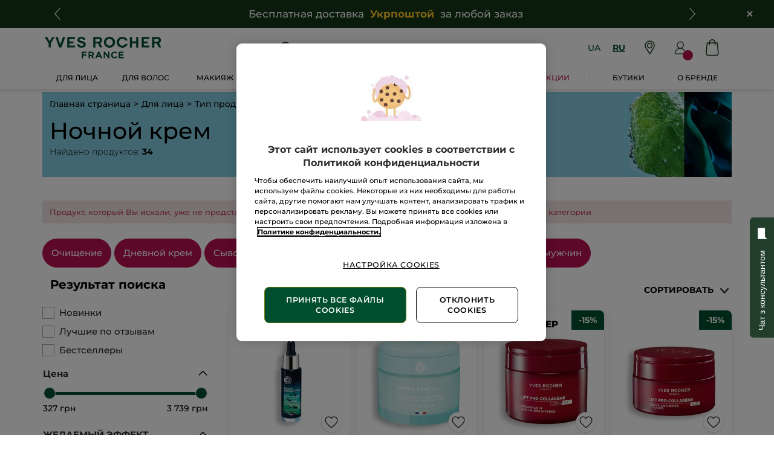

--- FILE ---
content_type: image/svg+xml
request_url: https://www.yves-rocher.ua/img/icn-chevron-bas.svg
body_size: 106
content:
<svg xmlns="http://www.w3.org/2000/svg" width="36" height="36" viewBox="0 0 36 36">
    <g fill="none" fill-rule="evenodd">
        <g fill="#000" fill-rule="nonzero">
            <g>
                <g>
                    <g>
                        <path d="M18 21.879L6.06 9.939c-.585-.585-1.535-.585-2.12 0-.586.586-.586 1.536 0 2.122l13 13c.585.585 1.535.585 2.12 0l13-13c.586-.586.586-1.536 0-2.122-.585-.585-1.535-.585-2.12 0L18 21.88z" transform="translate(-1211 -429) translate(763 263) translate(17 153) rotate(-90 240 -191)"/>
                    </g>
                </g>
            </g>
        </g>
    </g>
</svg>


--- FILE ---
content_type: image/svg+xml
request_url: https://medias.yves-rocher.ua/medias/ua-footer-icon-new-exchange.svg?context=bWFzdGVyfGltYWdlc3wxNjk1fGltYWdlL3N2Zyt4bWx8c3lzX21hc3Rlci9pbWFnZXMvaDFhL2hhZi85NjYzNDYxODUxMTY2L3VhLWZvb3Rlci1pY29uLW5ldy1leGNoYW5nZS5zdmd8Y2FkMzYzNTIzNzU1MjM4MTYyYmMzMGIyYTMxZTdkMjIxMDg2NzA1OTNlNTkzYjc3ZWU4MjNhZjI3ZWY0YjkyYQ&twic=v1/background=white
body_size: 674
content:
<svg xmlns="http://www.w3.org/2000/svg" width="48" height="48" fill="none"><circle cx="24" cy="24" r="23" stroke="#8A941E"/><path fill="#000" d="M37.724 30.202a.68.68 0 0 0-.967.12 15.13 15.13 0 0 1-12.048 5.932 15.17 15.17 0 0 1-11.052-4.757l3.261.3c.363.031.695-.24.755-.601a.72.72 0 0 0-.604-.753l-4.167-.391c-.362-.03-.694.06-.966.3q-.408.362-.453.904l-.302 4.155a.675.675 0 0 0 .634.722h.06c.363 0 .665-.27.695-.632l.211-2.98a16.56 16.56 0 0 0 11.958 5.118c5.194 0 9.995-2.349 13.135-6.473a.71.71 0 0 0-.15-.964M11.483 17.437c.12.09.272.15.423.15q.317 0 .543-.27c2.9-3.734 7.278-5.872 12.018-5.872 4.198 0 8.153 1.716 10.992 4.727l-3.14-.21c-.363-.03-.695.27-.725.631-.03.362.271.693.634.723l4.167.301h.09c.302 0 .604-.12.816-.3h.03c.272-.242.423-.573.423-.904l.18-4.155c.031-.361-.27-.692-.663-.722s-.695.27-.725.662l-.151 3.07c-3.05-3.341-7.368-5.208-11.928-5.208-5.163 0-9.934 2.349-13.105 6.413a.677.677 0 0 0 .121.964"/></svg>

--- FILE ---
content_type: application/javascript
request_url: https://www.yves-rocher.ua/TSnCdu/FPvH/JqE-8/p/gndFrBMp/uLNizwaVr9XiSXXO/WTAXAg/Nyx2XnZr/Uhg
body_size: 179371
content:
(function(){if(typeof Array.prototype.entries!=='function'){Object.defineProperty(Array.prototype,'entries',{value:function(){var index=0;const array=this;return {next:function(){if(index<array.length){return {value:[index,array[index++]],done:false};}else{return {done:true};}},[Symbol.iterator]:function(){return this;}};},writable:true,configurable:true});}}());(function(){YI();qT9();Br9();var xO=function(jO,nl){return jO!==nl;};var qD=function(){if(Cb["Date"]["now"]&&typeof Cb["Date"]["now"]()==='number'){return Cb["Date"]["now"]();}else{return +new (Cb["Date"])();}};var Oc=function(gU){var BK='';for(var fd=0;fd<gU["length"];fd++){BK+=gU[fd]["toString"](16)["length"]===2?gU[fd]["toString"](16):"0"["concat"](gU[fd]["toString"](16));}return BK;};var Jf=function(){return Lj.apply(this,[sg,arguments]);};var JZ=function(WZ){return Cb["unescape"](Cb["encodeURIComponent"](WZ));};var Yj=function TR(Zv,RZ){var Ul=TR;for(Zv;Zv!=Fb;Zv){switch(Zv){case CI:{Zv-=WL;return Jl;}break;case Uf:{Zv=Fb;return d5;}break;case Db:{Zv=OT;while(DZ(gD,ZK)){if(xO(Vw[jR[QU]],Cb[jR[wO]])&&qj(Vw,kv[jR[ZK]])){if(BU(kv,Br)){GO+=ZM(Fx,[Zw]);}return GO;}if(ON(Vw[jR[QU]],Cb[jR[wO]])){var rv=Qc[kv[Vw[ZK]][ZK]];var XM=TR.call(null,Wg,[gD,HD(Zw,Kd[zt(Kd.length,wO)]),Vw[wO],LP,rv]);GO+=XM;Vw=Vw[ZK];gD-=kw(Mb,[XM]);}else if(ON(kv[Vw][jR[QU]],Cb[jR[wO]])){var rv=Qc[kv[Vw][ZK]];var XM=TR(Wg,[gD,HD(Zw,Kd[zt(Kd.length,wO)]),ZK,pN,rv]);GO+=XM;gD-=kw(Mb,[XM]);}else{GO+=ZM(Fx,[Zw]);Zw+=kv[Vw];--gD;};++Vw;}}break;case WE:{var d5=HD([],[]);Zv=Bb;Vc=zt(tv,Kd[zt(Kd.length,wO)]);}break;case OT:{return GO;}break;case X6:{if(XU(Bj,sr[bU[ZK]])){do{cr()[sr[Bj]]=jc(zt(Bj,SR))?function(){BR=[];TR.call(this,qk,[sr]);return '';}:function(){var Tt=sr[Bj];var br=cr()[Tt];return function(DM,Pc,Wr,gt,PU){if(ON(arguments.length,ZK)){return br;}var zR=TR(DS,[zO,Pc,Wr,jc(jc({})),PU]);cr()[Tt]=function(){return zR;};return zR;};}();++Bj;}while(XU(Bj,sr[bU[ZK]]));}Zv=Fb;}break;case E0:{var FM=ZK;while(XU(FM,BZ.length)){var dc=bl(BZ,FM);var jw=bl(rU.Kg,Rt++);Jl+=ZM(Fx,[rZ(rj(Jd(dc),Jd(jw)),rj(dc,jw))]);FM++;}Zv+=S0;}break;case Hb:{while(DZ(Sr,ZK)){if(xO(LO[bU[QU]],Cb[bU[wO]])&&qj(LO,Dd[bU[ZK]])){if(BU(Dd,BR)){Iv+=ZM(Fx,[bd]);}return Iv;}if(ON(LO[bU[QU]],Cb[bU[wO]])){var w5=sR[Dd[LO[ZK]][ZK]];var Qd=TR(DS,[w5,Sr,LO[wO],jc(jc([])),HD(bd,Kd[zt(Kd.length,wO)])]);Iv+=Qd;LO=LO[ZK];Sr-=kw(qk,[Qd]);}else if(ON(Dd[LO][bU[QU]],Cb[bU[wO]])){var w5=sR[Dd[LO][ZK]];var Qd=TR(DS,[w5,Sr,ZK,Kj,HD(bd,Kd[zt(Kd.length,wO)])]);Iv+=Qd;Sr-=kw(qk,[Qd]);}else{Iv+=ZM(Fx,[bd]);bd+=Dd[LO];--Sr;};++LO;}Zv-=Fg;}break;case Bb:{Zv=Uf;while(DZ(XK,ZK)){if(xO(wr[AU[QU]],Cb[AU[wO]])&&qj(wr,OP[AU[ZK]])){if(BU(OP,kj)){d5+=ZM(Fx,[Vc]);}return d5;}if(ON(wr[AU[QU]],Cb[AU[wO]])){var Id=sO[OP[wr[ZK]][ZK]];var v5=TR.apply(null,[w1,[HD(Vc,Kd[zt(Kd.length,wO)]),FR,XK,wr[wO],Id,dZ]]);d5+=v5;wr=wr[ZK];XK-=kw(DW,[v5]);}else if(ON(OP[wr][AU[QU]],Cb[AU[wO]])){var Id=sO[OP[wr][ZK]];var v5=TR(w1,[HD(Vc,Kd[zt(Kd.length,wO)]),jc(jc([])),XK,ZK,Id,jc(jc(wO))]);d5+=v5;XK-=kw(DW,[v5]);}else{d5+=ZM(Fx,[Vc]);Vc+=OP[wr];--XK;};++wr;}}break;case w1:{Zv=WE;var tv=RZ[dT];var Rv=RZ[p0];var XK=RZ[tg];var wr=RZ[bk];var OP=RZ[Ag];var wR=RZ[dx];if(ON(typeof OP,AU[Sj])){OP=kj;}}break;case qk:{Zv=X6;var sr=RZ[dT];var Bj=ZK;}break;case LW:{var vj=RZ[dT];var tP=RZ[p0];Zv+=QS;var RM=RZ[tg];var MD=RZ[bk];var Jl=HD([],[]);var Rt=mr(zt(MD,Kd[zt(Kd.length,wO)]),B5);var BZ=TP[RM];}break;case mL:{if(ON(typeof Dd,bU[Sj])){Dd=BR;}Zv=Hb;var Iv=HD([],[]);bd=zt(TM,Kd[zt(Kd.length,wO)]);}break;case PS:{return Iv;}break;case Wg:{var gD=RZ[dT];var fv=RZ[p0];Zv=Db;var Vw=RZ[tg];var vN=RZ[bk];var kv=RZ[Ag];if(ON(typeof kv,jR[Sj])){kv=Br;}var GO=HD([],[]);Zw=zt(fv,Kd[zt(Kd.length,wO)]);}break;case DS:{var Dd=RZ[dT];var Sr=RZ[p0];Zv=mL;var LO=RZ[tg];var Xv=RZ[bk];var TM=RZ[Ag];}break;case p0:{Zv=Fb;var hR=RZ[dT];rU=function(QK,Pt,zP,Nt){return TR.apply(this,[LW,arguments]);};return wU(hR);}break;}}};var kw=function fO(YO,Cf){var Er=fO;while(YO!=zT){switch(YO){case Yf:{Ow.call(this,hx,[Rr()]);vZ=UZ();ZM.call(this,Z9,[Rr()]);YO+=bW;NN=jM();ZM.call(this,z0,[Rr()]);TP=ht();}break;case EL:{YO=E9;var Lw=function(PO){Kd.push(s5);if(dU[PO]){var EM;return EM=dU[PO][XR()[dK(LZ)](PN,tK,nP,FS)],Kd.pop(),EM;}var Pd=dU[PO]=fO(T6,[QZ()[RU(ZK)](Dr,Ql,bR,Ij,Ml,wO),PO,XR()[dK(qc)](zO,X5,YK,J3),jc(jc(dT)),XR()[dK(LZ)](pN,Fj,nP,FS),{}]);mj[PO].call(Pd[XR()[dK(LZ)](bR,QU,nP,FS)],Pd,Pd[XR()[dK(LZ)](CO,jZ,nP,FS)],Lw);Pd[XR()[dK(qc)].call(null,jc(jc([])),jc(ZK),YK,J3)]=jc(jc(p0));var kK;return kK=Pd[ON(typeof XR()[dK(HK)],HD('',[][[]]))?XR()[dK(dr)](Dv,qc,Sv,qv):XR()[dK(LZ)].call(null,LP,pK,nP,FS)],Kd.pop(),kK;};}break;case bE:{Lw[HM()[Yc(wO)].apply(null,[Ij,fw,SM,Kj,wO,lv])]=function(Q5){Kd.push(r5);var Ed=Q5&&Q5[YU()[Z5(Dj)](xw,X5,MP,fU)]?function LM(){Kd.push(Xc);var KP;return KP=Q5[Nw()[Gj(Dj)].call(null,sM,Kj,GP)],Kd.pop(),KP;}:function Nv(){return Q5;};Lw[QZ()[RU(wO)].call(null,QM,WM,xc,Hj,ct,wO)](Ed,Nw()[Gj(LZ)](Qv,rP,QO),Ed);var Wc;return Kd.pop(),Wc=Ed,Wc;};YO+=Zk;}break;case PE:{Lj(f6,[md()]);YO+=DS;BR=ZM(IV,[]);sR=ZM(YW,[]);Yj(qk,[md()]);ZM(W3,[]);Qc=Lj(bk,[]);Lj(Mb,[md()]);Lj(f0,[]);}break;case tg:{Kd.pop();YO=zT;}break;case Uf:{KU=function(){return Ow.apply(this,[V0,arguments]);};wU=function(){return Ow.apply(this,[FW,arguments]);};Fv=function(){return Ow.apply(this,[Z,arguments]);};wP=function(){return Ow.apply(this,[BV,arguments]);};Lj(W1,[]);BD();YO-=Og;Wj();Cr();}break;case Gf:{YO=l9;Lw[QZ()[RU(wO)](Nr,gj,tN,QU,ct,wO)]=function(hd,dP,Qj){Kd.push(MN);if(jc(Lw[c5()[vR(qc)](ZK,Ic,jc(jc(wO)),IP)](hd,dP))){Cb[xO(typeof jP()[vP(Fj)],HD([],[][[]]))?jP()[vP(Dj)](jc(wO),pZ,BV):jP()[vP(B5)](qd,Al,OD)][vl()[hj(Dj)](jc(ZK),DD,Ic,PK)](hd,dP,fO(T6,[HM()[Yc(ZK)](jc(ZK),Tl,AP,YP,Dj,mR),jc(jc([])),ON(typeof vl()[hj(SM)],HD('',[][[]]))?vl()[hj(Sj)](tN,lU,YP,cv):vl()[hj(LZ)](rR,Tr,PK,PM),Qj]));}Kd.pop();};}break;case RS:{YO=Vk;Lj.call(this,hb,[Rr()]);DU=bD();ZM.call(this,WS,[Rr()]);SO();Lj.call(this,ZV,[Rr()]);ZM(EW,[]);}break;case NE:{Lj(Z9,[]);YO=Sk;Lj(FW,[md()]);(function(Wt,Ej){return Lj.apply(this,[OL,arguments]);}(['A','WQQhQ4SSSSSS','WQj5h','YL5Y5WjL5Q4SSSSSS','sSLY','S','LS','LQ','Y','s','sW','hSSS','Y555','AWL','L','h','LL','Lh','s4As','5','sh','L4ss'],gR));Zt=Lj(NI,[['YS5Q4SSSSSS','L','sLj','5L','YL5Y5WjL5Q4SSSSSS','YLALWWh','AhAAWSj4SSSSSS','S','WQQhQ4SSSSSS','WQj5h','AAAAAAA','h','WshLAYW','hL','sLA','LSYA','hWSS','YS5W','As5L','sWhAY','hLjWA','s','sSS','sQ','sW','Lh','hS','Y','jQ','Yj','Q','sSSS','YL5Y5WjL5W','sSSs','L555','sSSSS','sSLY','LWS','LSSS','hSS','W','LL','A','LSsW','555555','ss','sh','5','LLLL','hSSS','j','sA','s4As','sL','s4jh','L4ss','hWSSSSS','s4Wj','s4Yh','Aj','LSS'],jc(wO)]);kI=function fJTXnLWxBd(){KY();zM();MM();function bU(mZ,Yt){var cF=bU;switch(mZ){case GU:{var KU=Yt[n6];if(IU(this[YR].length,lR))this[YR]=Object.assign(this[YR],KU);}break;case KF:{var VF=Yt[n6];VF[VF[lR](pG)]=function(){this[PL](dY.j,this[cG]());};bU(bL,[VF]);}break;case QF:{var Gd=Yt[n6];Gd[Gd[lR](zS)]=function(){this[YR].push(QY(this[wq](),this[wq]()));};bU(hZ,[Gd]);}break;case bL:{var St=Yt[n6];St[St[lR](xY)]=function(){this[YR].push(bM(this[wq](),this[wq]()));};}break;case GZ:{var YL=Yt[n6];var JY=Yt[w];return this[YR][DM(this[YR].length,Ed)][YL]=JY;}break;case lY:{var R7=Yt[n6];var EY=Yt[w];for(var pM of [...this[YR]].reverse()){if(LR(R7,pM)){return EY[nT](pM,R7);}}throw Ot()[WU(Ed)].apply(null,[kL(GL),tS,c7,Ed]);}break;case FG:{var Z7=Yt[n6];Z7[Z7[lR](lG)]=function(){this[YR].push(fU(this[wq](),this[wq]()));};bU(QF,[Z7]);}break;case hZ:{var Pq=Yt[n6];Pq[Pq[lR](MU)]=function(){this[YR].push(this[wq]()&&this[wq]());};bU(KF,[Pq]);}break;case w:{var BF=Yt[n6];var r6=Yt[w];var NT=Yt[bL];this[m6]=this[xd](r6,NT);this[mq]=this[c](BF);this[xY]=new ct(this);this[PL](dY.j,lR);try{while(mU(this[zT][dY.j],this[m6].length)){var HR=this[HT]();this[HR](this);}}catch(SR){}}break;case gY:{VZ=function(){return O6.apply(this,[DG,arguments]);};ct=function(ph){this[YR]=[ph[mq].R];};HY=function(YL,JY){return bU.apply(this,[GZ,arguments]);};Oq=function(rS,qU,WT,g){return O6.apply(this,[SF,arguments]);};fd=function(R7,EY){return bU.apply(this,[lY,arguments]);};tM=function(){this[YR][this[YR].length]={};};Y6=function(){this[YR].pop();};hU=function(){return [...this[YR]];};mS=function(KU){return bU.apply(this,[GU,arguments]);};Uh=function(){this[YR]=[];};vS=function(){return O6.apply(this,[fM,arguments]);};FR=function(){return O6.apply(this,[hZ,arguments]);};IS=function(){return ZL.apply(this,[ld,arguments]);};vh=function(){return ZL.apply(this,[vL,arguments]);};AS=function(BF,r6,NT){return bU.apply(this,[w,arguments]);};S7(Nl,[]);nU();Vh=NS();S7.call(this,ZY,[p6()]);CR=pY();Ct.call(this,dq,[p6()]);Mq();ZL.call(this,ZY,[p6()]);HG=w6();S7.call(this,KF,[p6()]);hR();ZL.call(this,FG,[p6()]);z7=Ct(O7,[['t','xvx','EA','x_ff5______','x_fE5______'],mM(mM(lR))]);dY={j:z7[lR],J:z7[Ed],q:z7[tS]};;Zd=class Zd {constructor(){this[zT]=[];this[m6]=[];this[YR]=[];this[bY]=lR;Wt(FG,[this]);this[VT()[st(IR)].apply(null,[DT,nM,IR,UL])]=AS;}};return Zd;}break;}}function Aq(){return L.apply(this,[U7,arguments]);}function hT(){this["G6"]^=this["G6"]>>>16;this.RF=q;}function FU(k6,J6){return k6>J6;}function nU(){SM=["\x61\x70\x70\x6c\x79","\x66\x72\x6f\x6d\x43\x68\x61\x72\x43\x6f\x64\x65","\x53\x74\x72\x69\x6e\x67","\x63\x68\x61\x72\x43\x6f\x64\x65\x41\x74"];}var HG;var Y6;var AS;function rM(wl,kF){return wl!=kF;}function vl(){return UT.apply(this,[t6,arguments]);}function Ot(){var Ch=[]['\x6b\x65\x79\x73']();Ot=function(){return Ch;};return Ch;}function kl(){return bU.apply(this,[KF,arguments]);}function xt(){var N;N=md()-dt();return xt=function(){return N;},N;}function DR(){return bU.apply(this,[QF,arguments]);}function AL(KR){return p6()[KR];}var dY;function hS(){this["G6"]^=this["G6"]>>>16;this.RF=lL;}function sG(){return ET.apply(this,[Nh,arguments]);}function MR(){return ET.apply(this,[w,arguments]);}var ct;function sT(){return ET.apply(this,[P7,arguments]);}function v(){return L.apply(this,[j6,arguments]);}function Vq(){this["G6"]^=this["UR"];this.RF=NM;}function mU(Bq,H){return Bq<H;}function ml(){return Wt.apply(this,[FG,arguments]);}function sc(a,b){return a.charCodeAt(b);}function Hl(){return l7(cY()[mR(tS)]+'',";",AU());}function kq(){return UT.apply(this,[O7,arguments]);}function YU(){return Ct.apply(this,[dq,arguments]);}function Tt(L6,qG){return L6>=qG;}function rq(){this["UR"]=sc(this["zd"],this["bR"]);this.RF=PM;}function wS(){return ET.apply(this,[D7,arguments]);}return bU.call(this,gY);function Ul(){this["UR"]=this["UR"]<<15|this["UR"]>>>17;this.RF=GG;}function mM(xF){return !xF;}function KL(v7,Ld){return v7*Ld;}function H6(){return gR.apply(this,[XL,arguments]);}function gR(Pt,At){var F=gR;switch(Pt){case WZ:{var Kq=At[n6];Kq[Kq[lR](mL)]=function(){this[YR].push(IU(this[wq](),this[wq]()));};UT(SS,[Kq]);}break;case hZ:{var OT=At[n6];gR(WZ,[OT]);}break;case M7:{var Oh=At[n6];var s=At[w];Oh[lR]=function(B){return tt(Id(B,s),j);};gR(hZ,[Oh]);}break;case lY:{var XM=At[n6];XM[nt]=function(){var NL=this[HT]();while(rM(NL,dY.q)){this[NL](this);NL=this[HT]();}};}break;case ZY:{var tG=At[n6];tG[nT]=function(Xd,Yl){return {get R(){return Xd[Yl];},set R(x){Xd[Yl]=x;}};};gR(lY,[tG]);}break;case j6:{var OM=At[n6];OM[c]=function(ch){return {get R(){return ch;},set R(K6){ch=K6;}};};gR(ZY,[OM]);}break;case w:{var nd=At[n6];nd[zS]=function(ZG){return {get R(){return ZG;},set R(CG){ZG=CG;}};};gR(j6,[nd]);}break;case zl:{var Dt=At[n6];Dt[kU]=function(){var VY=kM(fU(this[HT](),zh),this[HT]());var Td=cY()[mR(Xl)].apply(null,[IR,kL(AM)]);for(var pR=lR;mU(pR,VY);pR++){Td+=String.fromCharCode(this[HT]());}return Td;};gR(w,[Dt]);}break;case XL:{var kd=At[n6];kd[cG]=function(){var N7=kM(kM(kM(fU(this[HT](),xR),fU(this[HT](),wG)),fU(this[HT](),zh)),this[HT]());return N7;};gR(zl,[kd]);}break;case VM:{var fR=At[n6];fR[Jq]=function(){var Ud=cY()[mR(Xl)](IR,kL(AM));for(let X6=lR;mU(X6,zh);++X6){Ud+=this[HT]().toString(tS).padStart(zh,VT()[st(tS)].apply(null,[kL(TF),Ed,lZ,jG]));}var jF=parseInt(Ud.slice(Ed,Dh),tS);var sl=Ud.slice(Dh);if(PF(jF,lR)){if(PF(sl.indexOf(cY()[mR(tS)](lR,kL(xM))),kL(Ed))){return lR;}else{jF-=z7[Xl];sl=Id(VT()[st(tS)](kL(TF),Ed,q7,mM([])),sl);}}else{jF-=z7[IR];sl=Id(cY()[mR(tS)].call(null,lR,kL(xM)),sl);}var QS=lR;var AT=Ed;for(let OU of sl){QS+=KL(AT,parseInt(OU));AT/=tS;}return KL(QS,Math.pow(tS,jF));};gR(XL,[fR]);}break;}}function WL(){return gR.apply(this,[hZ,arguments]);}function sZ(E7,SG){return E7/SG;}var Vh;function LU(){return ET.apply(this,[j6,arguments]);}var Oq;function IU(W6,T6){return W6===T6;}function DM(wh,KG){return wh-KG;}function EL(){return UT.apply(this,[r,arguments]);}function Pd(){return Ct.apply(this,[vT,arguments]);}var fd;0x1f7e8a3,1132362597;var FR;function NU(){var CY=Object['\x63\x72\x65\x61\x74\x65']({});NU=function(){return CY;};return CY;}function Gt(){return gR.apply(this,[lY,arguments]);}function O6(hL,BM){var J7=O6;switch(hL){case w:{var BU=BM[n6];var BY=Id([],[]);var MF=DM(BU.length,Ed);if(Tt(MF,lR)){do{BY+=BU[MF];MF--;}while(Tt(MF,lR));}return BY;}break;case U7:{var VU=BM[n6];Pd.LL=O6(w,[VU]);while(mU(Pd.LL.length,wG))Pd.LL+=Pd.LL;}break;case DG:{VZ=function(YY){return O6.apply(this,[U7,arguments]);};Ct.call(null,vT,[kL(Yd),xZ,UL,ZM]);}break;case SF:{var V7=BM[n6];var k=BM[w];var Lq=BM[bL];var t=BM[KF];var B7=CR[Xl];var Y7=Id([],[]);var JF=CR[k];var tL=DM(JF.length,Ed);if(Tt(tL,lR)){do{var sM=tt(Id(Id(tL,V7),xt()),B7.length);var lh=A(JF,tL);var RS=A(B7,sM);Y7+=S7(jT,[F7(kM(q6(lh),q6(RS)),kM(lh,RS))]);tL--;}while(Tt(tL,lR));}return S7(GZ,[Y7]);}break;case Nl:{var JL=BM[n6];var DF=Id([],[]);for(var RM=DM(JL.length,Ed);Tt(RM,lR);RM--){DF+=JL[RM];}return DF;}break;case CF:{var IM=BM[n6];kT.C=O6(Nl,[IM]);while(mU(kT.C.length,MT))kT.C+=kT.C;}break;case fM:{vS=function(vt){return O6.apply(this,[CF,arguments]);};S7(dl,[tS,kL(Vt)]);}break;case n6:{var sF=BM[n6];var Il=Id([],[]);var PZ=DM(sF.length,Ed);if(Tt(PZ,lR)){do{Il+=sF[PZ];PZ--;}while(Tt(PZ,lR));}return Il;}break;case Al:{var OL=BM[n6];JU.Ql=O6(n6,[OL]);while(mU(JU.Ql.length,xY))JU.Ql+=JU.Ql;}break;case hZ:{FR=function(b6){return O6.apply(this,[Al,arguments]);};Ct(Nl,[kL(HL),mM(mM(Ed)),lR,mM({})]);}break;}}function mG(){return ET.apply(this,[O7,arguments]);}function Gl(){return UT.apply(this,[WZ,arguments]);}var Gq;function cM(){return UT.apply(this,[SF,arguments]);}var HY;function m7(){return Wt.apply(this,[Nh,arguments]);}var Yh;var Ol,SF,sh,pT,O7,U7,M7,D7,WZ,bh,P7,HM,lY,Jt,r,j6,f6,EG,VM,XL,vT,Rt,hZ,zZ,SS,vL,FG,gY,ld,t6,dq,Nh,jS,DG,dl,zR,QF,nR,Al,zl,fM,H7,GU,RZ,jT,UG,GZ;function LR(Ad,Wl){return Ad in Wl;}function IT(){return ET.apply(this,[r,arguments]);}var tM;var vS;function BZ(){this["G6"]^=this["Pl"];this.RF=hT;}function Dq(){this["Pl"]++;this.RF=fh;}function S7(jl,P6){var LT=S7;switch(jl){case jT:{var gF=P6[n6];if(fL(gF,f6)){return p[SM[tS]][SM[Ed]](gF);}else{gF-=zZ;return p[SM[tS]][SM[Ed]][SM[lR]](null,[Id(QY(gF,xh),H7),Id(tt(gF,jS),zR)]);}}break;case Rt:{var jM=P6[n6];var QR=P6[w];var VL=P6[bL];var ZZ=P6[KF];var ZF=Id([],[]);var JS=tt(Id(jM,xt()),xh);var EZ=CR[QR];var K=lR;if(mU(K,EZ.length)){do{var p7=A(EZ,K);var Hd=A(Oq.tl,JS++);ZF+=S7(jT,[F7(kM(q6(p7),q6(Hd)),kM(p7,Hd))]);K++;}while(mU(K,EZ.length));}return ZF;}break;case GZ:{var AF=P6[n6];Oq=function(GS,GT,WS,AZ){return S7.apply(this,[Rt,arguments]);};return vh(AF);}break;case dl:{var Ll=P6[n6];var EU=P6[w];var W=HG[nM];var wF=Id([],[]);var Eq=HG[Ll];var WR=DM(Eq.length,Ed);if(Tt(WR,lR)){do{var XG=tt(Id(Id(WR,EU),xt()),W.length);var zL=A(Eq,WR);var CS=A(W,XG);wF+=S7(jT,[F7(kM(q6(zL),q6(CS)),kM(zL,CS))]);WR--;}while(Tt(WR,lR));}return Ct(pT,[wF]);}break;case KF:{var vG=P6[n6];vS(vG[lR]);var ES=lR;while(mU(ES,vG.length)){cY()[vG[ES]]=function(){var dU=vG[ES];return function(tU,MY){var LS=kT(tU,MY);cY()[dU]=function(){return LS;};return LS;};}();++ES;}}break;case Jt:{var YT=P6[n6];var M=P6[w];var ZS=P6[bL];var hM=P6[KF];var ql=Id([],[]);var QZ=tt(Id(M,xt()),zh);var dh=Jh[ZS];for(var QG=lR;mU(QG,dh.length);QG++){var nF=A(dh,QG);var gG=A(Sd.nl,QZ++);ql+=S7(jT,[F7(kM(q6(nF),q6(gG)),kM(nF,gG))]);}return ql;}break;case HM:{var YS=P6[n6];Sd=function(R6,Kt,wY,ST){return S7.apply(this,[Jt,arguments]);};return IS(YS);}break;case Nl:{Ed=+ ! ![];tS=Ed+Ed;Xl=Ed+tS;IR=Xl+Ed;nM=Ed*IR+Xl-tS;lZ=tS*IR+Ed+Xl+nM;lR=+[];xZ=Xl-Ed+IR;Lh=xZ-tS+Ed-Xl+nM;zh=Xl*Ed+nM;cL=zh*tS-Xl*Ed-IR;xh=IR*Lh-Xl-cL-xZ;wG=xh+cL-nM+tS;Bh=IR*zh-Lh-Ed+cL;Yd=Bh*Xl*Ed*Lh+IR;UL=zh+IR*xh;ZM=xh+tS*Lh-Ed+IR;hG=tS*nM*xh;GL=hG*tS+Bh*xh;MT=xZ+zh+nM+Lh;Vt=IR*tS-Bh+Lh*hG;US=Ed*xh+xZ+nM+Lh;vR=Bh+tS*zh+xh;QU=tS+xZ*Xl+nM*zh;Hq=zh*cL*IR-nM-hG;RG=Lh*xh-zh-Ed+IR;ft=Bh+hG*xZ-cL-nM;QT=Ed*tS-IR+xZ*Bh;cG=Xl+nM+cL*Lh;b=Ed+Bh*Lh+nM;UF=Lh+tS+Bh+IR+xh;nG=Bh*xh-nM-tS*xZ;YR=tS*xh-Lh;LZ=Bh*Lh+xh*cL*Xl;TL=IR*hG+nM*Ed+Xl;FS=tS+nM-Ed+cL*xh;rL=Lh+zh*IR-xZ-xh;k7=zh*nM*IR*tS+Ed;TF=IR+tS*xZ*Bh;RL=xh*nM+zh+hG*Ed;EM=IR+cL*Xl+nM-Lh;q7=xZ+zh+IR+nM+cL;YG=Bh+tS-Ed+Xl+nM;Q=nM-xZ-cL+Xl*Bh;xM=IR*Bh-Xl+hG*nM;AM=Xl*tS*Bh-Lh*Ed;Jq=xZ*Bh-nM+tS;c7=Bh*IR-xh-nM*zh;cZ=Lh*zh+xZ*hG*Ed;xY=Ed*cL*tS+Bh-zh;HL=Ed-zh+hG*Lh+nM;Rh=cL*xh-Xl;CL=Bh+nM*xZ+xh*Ed;MU=cL*tS*Xl*Ed+zh;Jl=Ed*hG*Lh-Xl-zh;b7=zh-IR+xZ+nM*Ed;qL=xh-xZ+cL*Ed+Bh;BR=Bh*Xl*Lh-IR-cL;RR=cL-Lh*tS+xh*Xl;lF=Xl+hG+zh+xh-xZ;Th=Ed-tS*xh+Bh*xZ;jG=tS*IR+xZ;mq=tS*nM-zh+cL*xh;nT=Lh+Xl+hG+Bh-xZ;wq=tS+Bh+nM*Ed*IR;pG=Xl+nM*xZ+IR*Lh;PL=Bh*tS*Xl-Ed;zS=Bh-nM*Xl+zh*xZ;lG=Lh*cL-xh+Bh+IR;bS=cL+hG+Lh+xZ-nM;Z6=nM-IR+Xl+xZ*cL;HT=Ed*tS+cL*nM-Lh;FT=zh*Xl*Ed+cL+hG;f7=cL*xZ-Lh+IR+hG;O=xh*cL*Ed+IR;c=tS-Xl+IR*Lh*xZ;PS=xh*xZ-zh+hG+Xl;dZ=xh+tS*Lh+Bh+hG;zU=xh+hG+tS+zh*Lh;T=Xl+zh+Bh*nM-xZ;lU=xZ*Xl*nM*tS-zh;xT=IR*xZ*Lh+nM+Xl;kU=IR*xZ+hG*tS-nM;TU=Ed+xh*cL+hG+tS;m6=Ed*xZ*Xl-cL+xh;KM=Bh*xZ*Ed-zh+IR;bY=cL+hG;zT=Xl*IR+xh*Ed*xZ;nt=hG+Bh+Ed-Xl+xh;d=Xl*cL*xZ+IR+Bh;Vd=cL-Xl*Ed+tS*hG;qd=Bh*xh*Ed+Xl-hG;td=Bh+tS*IR+zh-xh;OZ=Lh*Bh-Xl;FZ=xZ+tS*hG-Lh+Bh;PT=Xl+Lh*Bh+zh;bq=nM+cL+Lh*Bh+Ed;Dd=IR-xh-cL+Bh*zh;mF=xh+zh*Xl*xZ+hG;nL=tS+Ed+zh;A6=xh+zh+Lh-Xl;xR=zh+cL+Lh;EF=Lh+Bh+xh-xZ-cL;Q7=Ed+Bh+Lh-xZ+tS;ht=tS*Bh-xZ+zh;mL=Ed+Xl-nM+Bh+xZ;j=tS*hG+Lh*zh;Dh=Xl*zh-IR+tS-xh;xd=Xl*cL+nM*IR*Ed;El=cL+IR*Bh-xh*xZ;vd=Xl*Bh+xZ-IR*cL;Q6=xZ-tS+Lh+hG+nM;DT=hG*Xl-Ed-cL*IR;}break;case ZY:{var d6=P6[n6];FR(d6[lR]);for(var jh=lR;mU(jh,d6.length);++jh){NU()[d6[jh]]=function(){var UM=d6[jh];return function(qM,gM,r7,gL){var zG=JU(qM,jG,r7,q7);NU()[UM]=function(){return zG;};return zG;};}();}}break;case gY:{var xL=P6[n6];var kY=P6[w];var rt=P6[bL];var SY=P6[KF];var Ph=Jh[tS];var IZ=Id([],[]);var OS=Jh[rt];for(var pZ=DM(OS.length,Ed);Tt(pZ,lR);pZ--){var wR=tt(Id(Id(pZ,kY),xt()),Ph.length);var Od=A(OS,pZ);var n=A(Ph,wR);IZ+=S7(jT,[F7(kM(q6(Od),q6(n)),kM(Od,n))]);}return S7(HM,[IZ]);}break;}}var Uh;function MG(){return S7.apply(this,[ZY,arguments]);}function jY(){this["G6"]=(this["G"]&0xffff)+0x6b64+(((this["G"]>>>16)+0xe654&0xffff)<<16);this.RF=Dq;}var Ed,tS,Xl,IR,nM,lZ,lR,xZ,Lh,zh,cL,xh,wG,Bh,Yd,UL,ZM,hG,GL,MT,Vt,US,vR,QU,Hq,RG,ft,QT,cG,b,UF,nG,YR,LZ,TL,FS,rL,k7,TF,RL,EM,q7,YG,Q,xM,AM,Jq,c7,cZ,xY,HL,Rh,CL,MU,Jl,b7,qL,BR,RR,lF,Th,jG,mq,nT,wq,pG,PL,zS,lG,bS,Z6,HT,FT,f7,O,c,PS,dZ,zU,T,lU,xT,kU,TU,m6,KM,bY,zT,nt,d,Vd,qd,td,OZ,FZ,PT,bq,Dd,mF,nL,A6,xR,EF,Q7,ht,mL,j,Dh,xd,El,vd,Q6,DT;function AU(){return l7(cY()[mR(tS)]+'',"0x"+"\x31\x66\x37\x65\x38\x61\x33");}function Wt(z,DL){var Nd=Wt;switch(z){case UG:{var dS=DL[n6];dS[xd]=function(GM,MS){var NY=atob(GM);var l6=lR;var sS=[];var Cl=lR;for(var RY=lR;mU(RY,NY.length);RY++){sS[Cl]=NY.charCodeAt(RY);l6=bM(l6,sS[Cl++]);}gR(M7,[this,tt(Id(l6,MS),j)]);return sS;};gR(VM,[dS]);}break;case dq:{var hF=DL[n6];hF[HT]=function(){return this[m6][this[zT][dY.j]++];};Wt(UG,[hF]);}break;case D7:{var SU=DL[n6];SU[wq]=function(qq){return this[qd](qq?this[YR][DM(this[YR][VT()[st(lR)](QT,tS,mM({}),qL)],Ed)]:this[YR].pop());};Wt(dq,[SU]);}break;case Nh:{var fF=DL[n6];fF[qd]=function(Bd){return PF(typeof Bd,NU()[AL(nM)].apply(null,[kL(lF),mM({}),nM,El]))?Bd.R:Bd;};Wt(D7,[fF]);}break;case hZ:{var g7=DL[n6];g7[xh]=function(Mt){return fd.call(this[xY],Mt,this);};Wt(Nh,[g7]);}break;case RZ:{var Nt=DL[n6];Nt[Z6]=function(sd,XF,hd){if(PF(typeof sd,NU()[AL(nM)](kL(lF),vd,nM,CL))){hd?this[YR].push(sd.R=XF):sd.R=XF;}else{HY.call(this[xY],sd,XF);}};Wt(hZ,[Nt]);}break;case FG:{var mY=DL[n6];mY[PL]=function(t7,zF){this[zT][t7]=zF;};mY[Q6]=function(LG){return this[zT][LG];};Wt(RZ,[mY]);}break;}}function ET(h,h6){var lS=ET;switch(h){case r:{var jL=h6[n6];jL[jL[lR](bS)]=function(){this[Z6](this[YR].pop(),this[wq](),this[HT]());};bU(FG,[jL]);}break;case dq:{var qY=h6[n6];qY[qY[lR](FT)]=function(){this[YR].push(KL(this[wq](),this[wq]()));};ET(r,[qY]);}break;case Nh:{var NZ=h6[n6];NZ[NZ[lR](f7)]=function(){var TM=this[HT]();var Ft=this[HT]();var Fd=this[HT]();var nY=this[wq]();var TR=[];for(var xS=lR;mU(xS,Fd);++xS){switch(this[YR].pop()){case lR:TR.push(this[wq]());break;case Ed:var cR=this[wq]();for(var CU of cR.reverse()){TR.push(CU);}break;default:throw new Error(NU()[AL(IR)](kL(nG),b7,Xl,O));}}var qT=nY.apply(this[mq].R,TR.reverse());TM&&this[YR].push(this[c](qT));};ET(dq,[NZ]);}break;case IF:{var z6=h6[n6];z6[z6[lR](PS)]=function(){this[YR].push(Tt(this[wq](),this[wq]()));};ET(Nh,[z6]);}break;case w:{var YF=h6[n6];YF[YF[lR](dZ)]=function(){this[YR].push(LR(this[wq](),this[wq]()));};ET(IF,[YF]);}break;case D7:{var Mh=h6[n6];Mh[Mh[lR](zU)]=function(){this[YR].push(kM(this[wq](),this[wq]()));};ET(w,[Mh]);}break;case j6:{var Zl=h6[n6];Zl[Zl[lR](T)]=function(){this[YR].push(KL(kL(Ed),this[wq]()));};ET(D7,[Zl]);}break;case P7:{var vY=h6[n6];vY[vY[lR](lU)]=function(){this[YR].push(mU(this[wq](),this[wq]()));};ET(j6,[vY]);}break;case O7:{var jR=h6[n6];jR[jR[lR](xT)]=function(){this[YR].push(this[kU]());};ET(P7,[jR]);}break;case U7:{var NR=h6[n6];NR[NR[lR](Hq)]=function(){tM.call(this[xY]);};ET(O7,[NR]);}break;}}function MM(){DG=bL+IY*Nl,GZ=IF+KF*Nl,Rt=n6+ZY*Nl,FG=CF+xU*Nl,dq=bL+KF*Nl,ld=IY+KF*Nl,QF=KF+bL*Nl,XL=KF+KF*Nl,dl=IF+bL*Nl,P7=w+KF*Nl,pT=n6+xU*Nl,j6=n6+KF*Nl,Jt=IY+bL*Nl,D7=w+bL*Nl,GU=ZY+ZY*Nl,f6=xU+KF*Nl+xU*Nl*Nl+xU*Nl*Nl*Nl+IY*Nl*Nl*Nl*Nl,Nh=PR+bL*Nl,vT=ZY+Nl,zl=IY+ZY*Nl,bh=PR+KF*Nl,H7=IY+CF*Nl+bL*Nl*Nl+xU*Nl*Nl*Nl+xU*Nl*Nl*Nl*Nl,gY=PR+ZY*Nl,SS=KF+xU*Nl,SF=w+IY*Nl,HM=xU+ZY*Nl,O7=CF+ZY*Nl,jS=ZY+bL*Nl+n6*Nl*Nl+Nl*Nl*Nl,U7=xU+KF*Nl,VM=PR+Nl,t6=xU+Nl,WZ=n6+bL*Nl,UG=ZY+xU*Nl,hZ=KF+Nl,Ol=w+xU*Nl,lY=n6+IY*Nl,M7=bL+ZY*Nl,vL=xU+xU*Nl,EG=PR+xU*Nl,RZ=bL+xU*Nl,jT=bL+bL*Nl,zR=n6+bL*Nl+KF*Nl*Nl+IY*Nl*Nl*Nl+xU*Nl*Nl*Nl*Nl,fM=KF+ZY*Nl,zZ=IY+KF*Nl+xU*Nl*Nl+xU*Nl*Nl*Nl+IY*Nl*Nl*Nl*Nl,nR=xU+bL*Nl,r=IF+xU*Nl,Al=IY+Nl,sh=w+Nl;}function ZL(jd,nZ){var rU=ZL;switch(jd){case IY:{var CZ=nZ[n6];var CT=Id([],[]);for(var sU=DM(CZ.length,Ed);Tt(sU,lR);sU--){CT+=CZ[sU];}return CT;}break;case dl:{var Xq=nZ[n6];Sd.nl=ZL(IY,[Xq]);while(mU(Sd.nl.length,MU))Sd.nl+=Sd.nl;}break;case ld:{IS=function(m){return ZL.apply(this,[dl,arguments]);};S7(gY,[mM(Ed),kL(Jl),Xl,b7]);}break;case Al:{var FY=nZ[n6];var Z=Id([],[]);var bT=DM(FY.length,Ed);if(Tt(bT,lR)){do{Z+=FY[bT];bT--;}while(Tt(bT,lR));}return Z;}break;case SF:{var fq=nZ[n6];Oq.tl=ZL(Al,[fq]);while(mU(Oq.tl.length,qL))Oq.tl+=Oq.tl;}break;case vL:{vh=function(gS){return ZL.apply(this,[SF,arguments]);};Oq(kL(BR),Ed,RR,mM(mM(lR)));}break;case Nl:{var A7=nZ[n6];var pU=nZ[w];var jt=nZ[bL];var tR=nZ[KF];var X=Id([],[]);var Eh=tt(Id(A7,xt()),lZ);var bG=Vh[jt];var DZ=lR;if(mU(DZ,bG.length)){do{var dT=A(bG,DZ);var HU=A(JU.Ql,Eh++);X+=S7(jT,[kM(F7(q6(dT),HU),F7(q6(HU),dT))]);DZ++;}while(mU(DZ,bG.length));}return X;}break;case D7:{var wU=nZ[n6];JU=function(d7,DS,KT,YZ){return ZL.apply(this,[Nl,arguments]);};return FR(wU);}break;case FG:{var fG=nZ[n6];IS(fG[lR]);var Sq=lR;while(mU(Sq,fG.length)){J()[fG[Sq]]=function(){var j7=fG[Sq];return function(tZ,Kd,Sh,rh){var OR=Sd.call(null,US,Kd,Sh,vR);J()[j7]=function(){return OR;};return OR;};}();++Sq;}}break;case ZY:{var Ih=nZ[n6];VZ(Ih[lR]);var VG=lR;while(mU(VG,Ih.length)){VT()[Ih[VG]]=function(){var T7=Ih[VG];return function(Fh,JT,N6,SL){var XU=Pd(Fh,JT,QU,mM(mM(lR)));VT()[T7]=function(){return XU;};return XU;};}();++VG;}}break;}}var Jh;function kT(){return S7.apply(this,[dl,arguments]);}function q(){this["G6"]=(this["G6"]&0xffff)*0x85ebca6b+(((this["G6"]>>>16)*0x85ebca6b&0xffff)<<16)&0xffffffff;this.RF=s7;}function kM(gU,Qt){return gU|Qt;}var IS;function D6(Md,gZ){return Md!==gZ;}function hY(){return ET.apply(this,[IF,arguments]);}function rZ(){return L.apply(this,[Ol,arguments]);}function st(tq){return p6()[tq];}function F7(Zh,BT){return Zh&BT;}function QY(x6,Vl){return x6>>Vl;}function DY(){return gR.apply(this,[ZY,arguments]);}function J(){var cq={};J=function(){return cq;};return cq;}function WU(GF){return p6()[GF];}function LF(){if(this["bR"]<PI(this["zd"]))this.RF=rq;else this.RF=BZ;}function s7(){this["G6"]^=this["G6"]>>>13;this.RF=TG;}function TY(){return gR.apply(this,[M7,arguments]);}function Ml(){return gR.apply(this,[VM,arguments]);}function sq(){return L.apply(this,[QF,arguments]);}function Gh(){return gR.apply(this,[zl,arguments]);}function fh(){this["bR"]++;this.RF=LF;}function Mq(){Gq=["r","w","X%3Z","q","Eg\'Of9gT{\"q++aYwW8:","","e\bTm,F"];}function dt(){return sY(Fq(),353799);}function L(Kl,Zt){var f=L;switch(Kl){case ZY:{var RT=Zt[n6];RT[RT[lR](TU)]=function(){this[YR]=[];Uh.call(this[xY]);this[PL](dY.j,this[m6].length);};ET(U7,[RT]);}break;case bh:{var rT=Zt[n6];rT[rT[lR](KM)]=function(){var PY=this[HT]();var Kh=this[HT]();var x7=this[cG]();var vq=hU.call(this[xY]);var ll=this[mq];this[YR].push(function(...qt){var D=rT[mq];PY?rT[mq]=ll:rT[mq]=rT[c](this);var Nq=DM(qt.length,Kh);rT[bY]=Id(Nq,Ed);while(mU(Nq++,lR)){qt.push(undefined);}for(let TT of qt.reverse()){rT[YR].push(rT[c](TT));}mS.call(rT[xY],vq);var gq=rT[zT][dY.j];rT[PL](dY.j,x7);rT[YR].push(qt.length);rT[nt]();var WG=rT[wq]();while(FU(--Nq,lR)){rT[YR].pop();}rT[PL](dY.j,gq);rT[mq]=D;return WG;});};L(ZY,[rT]);}break;case CF:{var mt=Zt[n6];mt[mt[lR](Jq)]=function(){this[YR].push(this[cG]());};L(bh,[mt]);}break;case U7:{var qF=Zt[n6];qF[qF[lR](d)]=function(){this[YR].push(this[c](undefined));};L(CF,[qF]);}break;case QF:{var dR=Zt[n6];dR[dR[lR](Vd)]=function(){var M6=[];var gl=this[YR].pop();var KS=DM(this[YR].length,Ed);for(var kR=lR;mU(kR,gl);++kR){M6.push(this[qd](this[YR][KS--]));}this[Z6](J()[th(Ed)](td,kL(cZ),IR,cL),M6);};L(U7,[dR]);}break;case sh:{var It=Zt[n6];It[It[lR](OZ)]=function(){this[YR].push(DM(this[wq](),this[wq]()));};L(QF,[It]);}break;case j6:{var E=Zt[n6];E[E[lR](FZ)]=function(){var E6=this[HT]();var U6=this[wq]();var Jd=this[wq]();var pL=this[nT](Jd,U6);if(mM(E6)){var Zq=this;var bZ={get(OY){Zq[mq]=OY;return Jd;}};this[mq]=new Proxy(this[mq],bZ);}this[YR].push(pL);};L(sh,[E]);}break;case dq:{var wd=Zt[n6];wd[wd[lR](PT)]=function(){this[YR].push(this[HT]());};L(j6,[wd]);}break;case Ol:{var dG=Zt[n6];dG[dG[lR](bq)]=function(){this[YR].push(Id(this[wq](),this[wq]()));};L(dq,[dG]);}break;case gY:{var AY=Zt[n6];AY[AY[lR](Dd)]=function(){this[YR].push(DU(this[wq](),this[wq]()));};L(Ol,[AY]);}break;}}function fT(){return UT.apply(this,[FG,arguments]);}function gT(){return L.apply(this,[dq,arguments]);}function Fq(){return jq()+qR()+typeof p[cY()[mR(tS)].name];}function NM(){this["G6"]=this["G6"]<<13|this["G6"]>>>19;this.RF=Rd;}function VT(){var Iq=Object['\x63\x72\x65\x61\x74\x65']({});VT=function(){return Iq;};return Iq;}function U(){return bU.apply(this,[hZ,arguments]);}function cS(a,b,c){return a.substr(b,c);}function zq(){return Wt.apply(this,[hZ,arguments]);}function tt(xq,W7){return xq%W7;}function MZ(){return Wt.apply(this,[RZ,arguments]);}function TZ(){return L.apply(this,[sh,arguments]);}function s6(){return ZL.apply(this,[FG,arguments]);}function th(AG){return p6()[AG];}function l7(a,b,c){return a.indexOf(b,c);}function lL(){return this;}function hR(){Jh=["/SBh5\\>F","\"\x40/R3[\x07K\x3fGrZ\x07_*Z;WFT^+V,A^0]B\tBH0K]TO-Z0\\",":Qv]xv94%bW/y`8 Lbm+f7G|i1_O","L&R^\'","R-U\\\x40-\x40"];}function S6(){return bU.apply(this,[FG,arguments]);}function rF(){return L.apply(this,[CF,arguments]);}function qR(){return cS(cY()[mR(tS)]+'',Hl()+1);}function xG(){return Wt.apply(this,[D7,arguments]);}function dM(){return L.apply(this,[ZY,arguments]);}function FM(){return gR.apply(this,[j6,arguments]);}function WM(){this["UR"]=(this["UR"]&0xffff)*0xcc9e2d51+(((this["UR"]>>>16)*0xcc9e2d51&0xffff)<<16)&0xffffffff;this.RF=Ul;}function NF(){return ET.apply(this,[U7,arguments]);}function ER(){return Wt.apply(this,[dq,arguments]);}function QM(){return bU.apply(this,[bL,arguments]);}function JU(){return Ct.apply(this,[Nl,arguments]);}function mR(pF){return p6()[pF];}var p;var z7;var CR;var vh;function v6(){return S7.apply(this,[KF,arguments]);}function JM(QL){this[YR]=Object.assign(this[YR],QL);}function KY(){Yh=[];tS=2;cY()[mR(tS)]=fJTXnLWxBd;if(typeof window!==''+[][[]]){p=window;}else if(typeof global!=='undefined'){p=global;}else{p=this;}}function GG(){this["UR"]=(this["UR"]&0xffff)*0x1b873593+(((this["UR"]>>>16)*0x1b873593&0xffff)<<16)&0xffffffff;this.RF=Vq;}function q6(Qh){return ~Qh;}function zM(){bL=! +[]+! +[],xU=+ ! +[]+! +[]+! +[]+! +[]+! +[],IF=+ ! +[]+! +[]+! +[]+! +[]+! +[]+! +[]+! +[],ZY=! +[]+! +[]+! +[]+! +[],Nl=[+ ! +[]]+[+[]]-[],n6=+[],w=+ ! +[],PR=[+ ! +[]]+[+[]]-+ ! +[]-+ ! +[],IY=+ ! +[]+! +[]+! +[]+! +[]+! +[]+! +[],KF=+ ! +[]+! +[]+! +[],CF=[+ ! +[]]+[+[]]-+ ! +[];}function pY(){return ["S","\b),}dr","qS/5\"R\\92)ATENk6\"A\x40EQ\'7e","O6F\x3f\\d<n1tC%k\\HW{Vx[\\AfM^\x40"];}var hU;var KF,w,CF,ZY,n6,bL,IF,xU,PR,IY,Nl;var mS;function Rq(){return UT.apply(this,[IF,arguments]);}function fL(NG,rY){return NG<=rY;}function A(kS,vU){return kS[SM[Xl]](vU);}function PF(ZR,XS){return ZR==XS;}function Ct(jZ,bl){var XZ=Ct;switch(jZ){case O7:{var fS=bl[n6];var X7=bl[w];var OG=[];var pq=Ct(n6,[]);var vZ=X7?p[NU()[AL(lR)].call(null,kL(ft),Ed,Ed,mM(mM([])))]:p[J()[th(lR)](Ed,kL(Hq),lR,RG)];for(var I6=lR;mU(I6,fS[VT()[st(lR)](QT,tS,cG,mM(mM({})))]);I6=Id(I6,Ed)){OG[NU()[AL(Ed)].apply(null,[b,UF,xZ,IR])](vZ(pq(fS[I6])));}return OG;}break;case nR:{var rR=bl[n6];var w7=bl[w];var Uq=bl[bL];var Dl=bl[KF];var UU=Id([],[]);var AR=tt(Id(rR,xt()),zh);var RU=Gq[w7];var dL=lR;while(mU(dL,RU.length)){var BS=A(RU,dL);var OF=A(Pd.LL,AR++);UU+=S7(jT,[F7(q6(F7(BS,OF)),kM(BS,OF))]);dL++;}return UU;}break;case hZ:{var Xh=bl[n6];Pd=function(l,tY,wZ,Lt){return Ct.apply(this,[nR,arguments]);};return VZ(Xh);}break;case vT:{var nS=bl[n6];var hh=bl[w];var gh=bl[bL];var XY=bl[KF];var Y=Gq[IR];var Yq=Id([],[]);var K7=Gq[hh];for(var V=DM(K7.length,Ed);Tt(V,lR);V--){var C6=tt(Id(Id(V,nS),xt()),Y.length);var bd=A(K7,V);var Bt=A(Y,C6);Yq+=S7(jT,[F7(q6(F7(bd,Bt)),kM(bd,Bt))]);}return Ct(hZ,[Yq]);}break;case bL:{var bF=bl[n6];var vF=bl[w];var Tq=Id([],[]);var pt=tt(Id(vF,xt()),YR);var L7=HG[bF];var cl=lR;if(mU(cl,L7.length)){do{var JG=A(L7,cl);var GY=A(kT.C,pt++);Tq+=S7(jT,[F7(kM(q6(JG),q6(GY)),kM(JG,GY))]);cl++;}while(mU(cl,L7.length));}return Tq;}break;case pT:{var cU=bl[n6];kT=function(Qq,nh){return Ct.apply(this,[bL,arguments]);};return vS(cU);}break;case EG:{var TS=bl[n6];var hl=bl[w];var Rl=cY()[mR(Xl)].call(null,IR,kL(AM));for(var Fl=lR;mU(Fl,TS[VT()[st(lR)].call(null,QT,tS,Xl,rL)]);Fl=Id(Fl,Ed)){var F6=TS[NU()[AL(Xl)].call(null,kL(Jq),mM(Ed),IR,c7)](Fl);var IG=hl[F6];Rl+=IG;}return Rl;}break;case n6:{var vM={'\x35':cY()[mR(lR)].apply(null,[Ed,kL(LZ)]),'\x41':VT()[st(Ed)](kL(TL),Xl,FS,rL),'\x45':cY()[mR(Ed)](Xl,kL(k7)),'\x5f':VT()[st(tS)].call(null,kL(TF),Ed,mM(lR),mM(mM([]))),'\x66':Ot()[WU(lR)].apply(null,[RL,lR,mM(mM(Ed)),EM]),'\x74':VT()[st(Xl)](q7,lR,YG,RG),'\x76':NU()[AL(tS)].call(null,kL(Q),MT,tS,mM(Ed)),'\x78':cY()[mR(tS)](lR,kL(xM))};return function(wL){return Ct(EG,[wL,vM]);};}break;case dq:{var V6=bl[n6];vh(V6[lR]);var pl=lR;if(mU(pl,V6.length)){do{Ot()[V6[pl]]=function(){var UY=V6[pl];return function(CM,n7,cd,B6){var FF=Oq(CM,n7,Rh,CL);Ot()[UY]=function(){return FF;};return FF;};}();++pl;}while(mU(pl,V6.length));}}break;case Nl:{var ZT=bl[n6];var hq=bl[w];var ZU=bl[bL];var mh=bl[KF];var dF=Vh[Lh];var pS=Id([],[]);var KZ=Vh[ZU];for(var GR=DM(KZ.length,Ed);Tt(GR,lR);GR--){var Wd=tt(Id(Id(GR,ZT),xt()),dF.length);var fl=A(KZ,GR);var Cd=A(dF,Wd);pS+=S7(jT,[kM(F7(q6(fl),Cd),F7(q6(Cd),fl))]);}return ZL(D7,[pS]);}break;}}function fZ(){return gR.apply(this,[w,arguments]);}function p6(){var C7=['sR','fY','dd','zY','VR','P'];p6=function(){return C7;};return C7;}function WY(){return gR.apply(this,[WZ,arguments]);}function Sd(){return S7.apply(this,[gY,arguments]);}function pd(){return UT.apply(this,[SS,arguments]);}function Id(tF,Hh){return tF+Hh;}function TG(){this["G6"]=(this["G6"]&0xffff)*0xc2b2ae35+(((this["G6"]>>>16)*0xc2b2ae35&0xffff)<<16)&0xffffffff;this.RF=hS;}function PI(a){return a.length;}function Rd(){this["G"]=(this["G6"]&0xffff)*5+(((this["G6"]>>>16)*5&0xffff)<<16)&0xffffffff;this.RF=jY;}function kL(ML){return -ML;}function fU(Cq,XT){return Cq<<XT;}function qh(){return L.apply(this,[bh,arguments]);}var Zd;function UT(R,kh){var Ah=UT;switch(R){case r:{var nq=kh[n6];nq[nq[lR](mF)]=function(){this[YR].push(tt(this[wq](),this[wq]()));};L(gY,[nq]);}break;case SF:{var Wq=kh[n6];Wq[Wq[lR](nM)]=function(){Y6.call(this[xY]);};UT(r,[Wq]);}break;case WZ:{var JR=kh[n6];JR[JR[lR](xZ)]=function(){this[YR].push(sZ(this[wq](),this[wq]()));};UT(SF,[JR]);}break;case IF:{var kZ=kh[n6];kZ[kZ[lR](nL)]=function(){var UZ=this[HT]();var YM=this[YR].pop();var JZ=this[YR].pop();var lq=this[YR].pop();var S=this[zT][dY.j];this[PL](dY.j,YM);try{this[nt]();}catch(wM){this[YR].push(this[c](wM));this[PL](dY.j,JZ);this[nt]();}finally{this[PL](dY.j,lq);this[nt]();this[PL](dY.j,S);}};UT(WZ,[kZ]);}break;case FG:{var BL=kh[n6];BL[BL[lR](A6)]=function(){this[YR].push(this[xh](this[kU]()));};UT(IF,[BL]);}break;case nR:{var gd=kh[n6];gd[gd[lR](rL)]=function(){var Ut=this[HT]();var FL=gd[cG]();if(mM(this[wq](Ut))){this[PL](dY.j,FL);}};UT(FG,[gd]);}break;case O7:{var rl=kh[n6];rl[rl[lR](xR)]=function(){this[YR].push(D6(this[wq](),this[wq]()));};UT(nR,[rl]);}break;case t6:{var h7=kh[n6];h7[h7[lR](US)]=function(){var LM=[];var G7=this[HT]();while(G7--){switch(this[YR].pop()){case lR:LM.push(this[wq]());break;case Ed:var HZ=this[wq]();for(var IL of HZ){LM.push(IL);}break;}}this[YR].push(this[zS](LM));};UT(O7,[h7]);}break;case j6:{var PG=kh[n6];PG[PG[lR](EF)]=function(){var Sl=this[HT]();var I=PG[cG]();if(this[wq](Sl)){this[PL](dY.j,I);}};UT(t6,[PG]);}break;case SS:{var SZ=kh[n6];SZ[SZ[lR](Q7)]=function(){var tT=this[YR].pop();var Qd=this[HT]();if(rM(typeof tT,NU()[AL(nM)](kL(lF),xR,nM,nM))){throw J()[th(tS)](Ed,kL(Th),Ed,ht);}if(FU(Qd,Ed)){tT.R++;return;}this[YR].push(new Proxy(tT,{get(lT,VS,BG){if(Qd){return ++lT.R;}return lT.R++;}}));};UT(j6,[SZ]);}break;}}function PM(){if([10,13,32].includes(this["UR"]))this.RF=fh;else this.RF=WM;}function sY(zd,HF){var wt={zd:zd,G6:HF,Pl:0,bR:0,RF:rq};while(!wt.RF());return wt["G6"]>>>0;}function Tl(){return UT.apply(this,[nR,arguments]);}function w6(){return ["\x00","I","!,\tq5\n=4S","o","","Z:z<T59^Q*;[o_q]E-\'V^cU}vK/\x40t-["];}function NS(){return ["\x40fBd(Q\"~]\n=\b\x3fhaD","\x00,gM","","\x07 \x40LM%\tdP4G+\f%ZZ_","\n.\b9oW","\n&[#C","SZ\n,","cI; B4fO_}c{atFB&6H37<]\"jK0"];}var VZ;function g6(){return Wt.apply(this,[UG,arguments]);}function mT(){return UT.apply(this,[j6,arguments]);}function cY(){var Wh={};cY=function(){return Wh;};return Wh;}function rd(){return L.apply(this,[gY,arguments]);}function md(){return cS(cY()[mR(tS)]+'',kG(),Hl()-kG());}var SM;function lt(){return ZL.apply(this,[ZY,arguments]);}function bM(LY,WF){return LY^WF;}function jq(){return cS(cY()[mR(tS)]+'',0,AU());}function DU(c6,PU){return c6>>>PU;}function kG(){return AU()+PI("\x31\x66\x37\x65\x38\x61\x33")+3;}function qZ(){return ET.apply(this,[dq,arguments]);}}();FG={};}break;case cW:{return MO=Cb[jP()[vP(Dj)].call(null,jc({}),pZ,j1)][c5()[vR(wO)].call(null,GK,Rl,Hj,Yr)][cr()[KD(ZK)].apply(null,[nO,B5,TK,Ht,tr])].call(zU,Av),Kd.pop(),MO;}break;case Vk:{ZM(rL,[]);ZM(CV,[md()]);YO=PE;kj=ZM(W1,[]);ZM(GL,[]);Lj(AL,[md()]);ZM(bg,[]);kr=ZM(hL,[]);}break;case Sk:{YO=zT;GM=function(mj){return fO.apply(this,[Q0,arguments]);}([function(l5,Pj){return fO.apply(this,[S6,arguments]);},function(Bw,Jv,VD){'use strict';return Hl.apply(this,[LW,arguments]);}]);Kd.pop();}break;case QL:{Lw[c5()[vR(qc)].apply(null,[B5,Ic,CO,Xw])]=function(zU,Av){return fO.apply(this,[cS,arguments]);};Lw[LK()[SF(ZK)].apply(null,[bR,Lh,mB,AP,wO])]=XR()[dK(jZ)].apply(null,[Op,PN,Th,qp]);var G7;YO=zT;return G7=Lw(Lw[ON(typeof c5()[vR(QU)],HD([],[][[]]))?c5()[vR(SR)].call(null,wC,Ms,m8,pz):c5()[vR(m8)](xc,qc,zG,YQ)]=wO),Kd.pop(),G7;}break;case l9:{Lw[jP()[vP(LZ)](Dv,TF,Hn)]=function(OG){return fO.apply(this,[LS,arguments]);};YO=fT;}break;case J9:{SB=F7();YO+=B6;bU=UH();jR=Uq();nC=GY();vz=lQ();C7();Fs=zm();}break;case GL:{fQ=function(pG,UY,Jp,ZA){return Ow.apply(this,[M3,arguments]);};YO+=WW;v7=function(){return Ow.apply(this,[S9,arguments]);};rU=function(z8,w7,M8,tC){return Ow.apply(this,[WE,arguments]);};KH=function(kY,H4,hG){return Ow.apply(this,[OL,arguments]);};rm=function(){return Ow.apply(this,[rL,arguments]);};}break;case E6:{Jf.mW=Fs[fC];Ow.call(this,hx,[eS1_xor_5_memo_array_init()]);YO=zT;return '';}break;case Sx:{var kh;return Kd.pop(),kh=hm,kh;}break;case O9:{Kq.Gg=vZ[SC];ZM.call(this,Z9,[eS1_xor_4_memo_array_init()]);YO=zT;return '';}break;case bg:{fQ.tV=NN[pN];ZM.call(this,z0,[eS1_xor_3_memo_array_init()]);return '';}break;case sS:{YO=zT;zz.gL=DU[SG];ZM.call(this,WS,[eS1_xor_1_memo_array_init()]);return '';}break;case I6:{YO-=n0;Cb[Nw()[Gj(Fj)](ZB,jZ,Iz)][QZ()[RU(QU)].call(null,Hh,NH,rR,wO,Fz,dr)]=function(VY){Kd.push(cG);var F4=XR()[dK(jZ)](GA,jc(jc([])),Th,DT);var wH=vl()[hj(PN)](Tl,s9,pm,ct);var xn=Cb[XR()[dK(YP)].apply(null,[wQ,TF,ln,BL])](VY);for(var F8,Ch,nh=ZK,Om=wH;xn[YU()[Z5(jZ)](lm,Kj,Tl,qC)](rj(nh,ZK))||(Om=HM()[Yc(HK)](B5,dh,m8,Ql,wO,AF),mr(nh,wO));F4+=Om[YU()[Z5(jZ)](lm,jc(wO),Tl,rP)](rZ(HH,g8(F8,zt(SR,KB(mr(nh,wO),SR)))))){Ch=xn[YU()[Z5(PN)](Uk,QU,kn,jc(jc(wO)))](nh+=Zs(Sj,dr));if(DZ(Ch,wm)){throw new cA(Nw()[Gj(qc)].call(null,S3,fU,FR));}F8=rj(MB(F8,SR),Ch);}var Eq;return Kd.pop(),Eq=F4,Eq;};}break;case TE:{var YB=Cf[dT];var nA=ZK;for(var tp=ZK;XU(tp,YB.length);++tp){var mY=bl(YB,tp);if(XU(mY,K1)||DZ(mY,I9))nA=HD(nA,wO);}YO=zT;return nA;}break;case OL:{var DH=Cf[dT];var vA=ZK;for(var OH=ZK;XU(OH,DH.length);++OH){var Xm=bl(DH,OH);if(XU(Xm,K1)||DZ(Xm,I9))vA=HD(vA,wO);}return vA;}break;case gT:{(function(){return fO.apply(this,[EE,arguments]);}());Kd.pop();YO-=cV;}break;case n1:{YO+=G0;var OC=Cf[dT];var PY=ZK;for(var XQ=ZK;XU(XQ,OC.length);++XQ){var Bp=bl(OC,XQ);if(XU(Bp,K1)||DZ(Bp,I9))PY=HD(PY,wO);}return PY;}break;case fT:{YO-=E0;Lw[vl()[hj(qc)].call(null,BF,Xx,TF,Qz)]=function(I8,b7){if(rZ(b7,wO))I8=Lw(I8);Kd.push(Ws);if(rZ(b7,cL[DF()[Vz(ZK)](Sj,jC,ZK,JQ,tN)]())){var VG;return Kd.pop(),VG=I8,VG;}if(rZ(b7,dr)&&ON(typeof I8,YU()[Z5(LZ)].apply(null,[p4,nO,hF,qc]))&&I8&&I8[ON(typeof YU()[Z5(PN)],HD([],[][[]]))?YU()[Z5(QU)](zB,zG,fC,Ij):YU()[Z5(Dj)](QN,Ms,MP,EG)]){var dq;return Kd.pop(),dq=I8,dq;}var Us=Cb[jP()[vP(Dj)].call(null,CO,pZ,HT)][Nw()[Gj(YP)].call(null,Cn,m8,HY)](null);Lw[jP()[vP(LZ)](Ys,TF,Mh)](Us);Cb[jP()[vP(Dj)](jc(jc({})),pZ,HT)][vl()[hj(Dj)](lH,hp,dZ,PK)](Us,ON(typeof Nw()[Gj(qc)],'undefined')?Nw()[Gj(SM)](c4,Dj,s8):Nw()[Gj(Dj)](gB,Kj,gq),fO(T6,[HM()[Yc(ZK)].apply(null,[Op,Tl,mN,fF,Dj,KQ]),jc(jc({})),Nw()[Gj(jZ)].call(null,n8,LP,jc(jc(wO))),I8]));if(rZ(b7,Zt[wO])&&zs(typeof I8,vl()[hj(YK)].call(null,hF,Wm,Op,RB)))for(var GB in I8)Lw[QZ()[RU(wO)].apply(null,[G4,jc(jc(ZK)),BF,bR,ct,wO])](Us,GB,function(Yn){return I8[Yn];}.bind(null,GB));var Qm;return Kd.pop(),Qm=Us,Qm;};}break;case L:{KH.G9=q7[pK];Lj.call(this,ZV,[eS1_xor_0_memo_array_init()]);return '';}break;case T6:{var Ps={};var Um=Cf;Kd.push(LZ);for(var Kp=ZK;XU(Kp,Um[c5()[vR(ZK)](sC,QU,QU,hA)]);Kp+=QU)Ps[Um[Kp]]=Um[HD(Kp,wO)];var C8;return Kd.pop(),C8=Ps,C8;}break;case bk:{rU.Kg=TP[PK];YO+=T9;Lj.call(this,hb,[eS1_xor_2_memo_array_init()]);return '';}break;case qk:{var Rq=Cf[dT];var pY=ZK;for(var Lp=ZK;XU(Lp,Rq.length);++Lp){var TA=bl(Rq,Lp);if(XU(TA,K1)||DZ(TA,I9))pY=HD(pY,wO);}return pY;}break;case WE:{var BY=Cf;Kd.push(Fj);var sm=BY[ZK];YO=zT;for(var kA=wO;XU(kA,BY[c5()[vR(ZK)](jc(jc(ZK)),QU,HN,Yz)]);kA+=QU){sm[BY[kA]]=BY[HD(kA,wO)];}Kd.pop();}break;case Mb:{YO+=GE;var NB=Cf[dT];var zQ=ZK;for(var Bs=ZK;XU(Bs,NB.length);++Bs){var Yp=bl(NB,Bs);if(XU(Yp,K1)||DZ(Yp,I9))zQ=HD(zQ,wO);}return zQ;}break;case vE:{for(var tm=wO;XU(tm,Cf[c5()[vR(ZK)](sz,QU,Op,M1)]);tm++){var E7=Cf[tm];if(xO(E7,null)&&xO(E7,undefined)){for(var n4 in E7){if(Cb[jP()[vP(Dj)](FR,pZ,pE)][c5()[vR(wO)](jZ,Rl,jc([]),q4)][cr()[KD(ZK)](tN,B5,TK,Dj,PC)].call(E7,n4)){hm[n4]=E7[n4];}}}}YO=Sx;}break;case DW:{var r4=Cf[dT];var T8=ZK;for(var ZG=ZK;XU(ZG,r4.length);++ZG){var Vs=bl(r4,ZG);if(XU(Vs,K1)||DZ(Vs,I9))T8=HD(T8,wO);}return T8;}break;case E9:{Kd.push(OF);var dU={};Lw[jP()[vP(jZ)](QU,Mq,vB)]=mj;Lw[jP()[vP(YP)].apply(null,[jc([]),Z4,D0])]=dU;YO+=zb;}break;case LS:{var OG=Cf[dT];Kd.push(ss);YO=zT;if(xO(typeof Cb[c5()[vR(YK)].call(null,Kj,s8,jc([]),ST)],YU()[Z5(YP)](F1,LZ,fC,jc({})))&&Cb[c5()[vR(YK)].call(null,jc(jc([])),s8,fC,ST)][xO(typeof Nw()[Gj(QU)],HD('',[][[]]))?Nw()[Gj(HK)].call(null,NL,TK,gj):Nw()[Gj(SM)].call(null,pm,TY,Op)]){Cb[jP()[vP(Dj)].apply(null,[rP,pZ,IT])][vl()[hj(Dj)](qd,M0,jc(jc(ZK)),PK)](OG,Cb[c5()[vR(YK)](pp,s8,sC,ST)][Nw()[Gj(HK)].call(null,NL,TK,ZY)],fO(T6,[xO(typeof Nw()[Gj(LZ)],HD([],[][[]]))?Nw()[Gj(jZ)](lm,LP,GP):Nw()[Gj(SM)](kn,K4,pm),xO(typeof c5()[vR(dr)],HD([],[][[]]))?c5()[vR(PN)].apply(null,[HN,g7,zG,Hx]):c5()[vR(SR)].call(null,Dv,gh,jc(jc({})),rC)]));}Cb[jP()[vP(Dj)].apply(null,[wC,pZ,IT])][vl()[hj(Dj)](PN,M0,gq,PK)](OG,YU()[Z5(Dj)](qF,fU,MP,jc(jc(wO))),fO(T6,[Nw()[Gj(jZ)](lm,LP,Oq),jc(dT)]));Kd.pop();}break;case cS:{var zU=Cf[dT];var Av=Cf[p0];var MO;YO-=T6;Kd.push(X7);}break;case Q0:{YO-=IL;var mj=Cf[dT];}break;case Tg:{var cC=Cf[dT];var NC=Cf[p0];Kd.push(JA);if(ON(cC,null)||ON(cC,undefined)){throw new (Cb[ON(typeof HM()[Yc(Sj)],'undefined')?HM()[Yc(dr)].call(null,B5,EC,fC,wO,pN,GG):HM()[Yc(Sj)](nQ,FN,Dv,jc([]),YP,NF)])(cr()[KD(wO)].apply(null,[GA,Lm,LF,jc(jc(ZK)),xm]));}var hm=Cb[jP()[vP(Dj)](jc(jc(wO)),pZ,pE)](cC);YO=vE;}break;case J0:{var TB=Cf[dT];Kd.push(Lh);YO-=q9;this[jP()[vP(qc)].call(null,jc([]),PN,Wn)]=TB;Kd.pop();}break;case EE:{var cA=function(TB){return fO.apply(this,[J0,arguments]);};Kd.push(WM);if(ON(typeof Cb[QZ()[RU(QU)](Hh,Ss,LZ,Dv,Fz,dr)],YU()[Z5(qc)](fw,qc,Fj,GK))){var JG;return Kd.pop(),JG=jc(p0),JG;}cA[c5()[vR(wO)].apply(null,[RB,Rl,sC,Wq])]=new (Cb[ON(typeof YU()[Z5(HK)],HD('',[][[]]))?YU()[Z5(QU)](m4,jc(jc({})),NY,pm):YU()[Z5(YK)].call(null,jq,jc(jc([])),B7,Op)])();cA[c5()[vR(wO)](Ql,Rl,CO,Wq)][jP()[vP(YK)].call(null,xC,m8,vn)]=c5()[vR(pp)].apply(null,[Iz,j8,fU,FC]);YO+=Hk;}break;case S6:{YO+=ML;var l5=Cf[dT];var Pj=Cf[p0];Kd.push(Kz);if(xO(typeof Cb[jP()[vP(Dj)](jc(wO),pZ,Qf)][HM()[Yc(QU)](EG,kB,GA,VC,HK,I)],YU()[Z5(qc)](Ng,s8,Fj,jc([])))){Cb[jP()[vP(Dj)](s8,pZ,Qf)][vl()[hj(Dj)](Im,GS,jc(ZK),PK)](Cb[jP()[vP(Dj)](jc(jc([])),pZ,Qf)],HM()[Yc(QU)](jc({}),kB,Dj,pK,HK,I),fO(T6,[Nw()[Gj(jZ)].call(null,l0,LP,zG),function(cC,NC){return fO.apply(this,[Tg,arguments]);},LK()[SF(wO)](tN,Un,zW,Ht,SR),jc(jc(p0)),HM()[Yc(Fj)].call(null,dZ,cs,pZ,Dv,LZ,bb),jc(dT)]));}}break;}}};var cL;var U7=function(gs){var gA=gs%4;if(gA===2)gA=3;var E4=42+gA;var x7;if(E4===42){x7=function kG(mF,GN){return mF*GN;};}else if(E4===43){x7=function dC(Vh,YN){return Vh+YN;};}else{x7=function ls(t4,IF){return t4-IF;};}return x7;};function YI(){cL=Object['\x63\x72\x65\x61\x74\x65'](Object['\x70\x72\x6f\x74\x6f\x74\x79\x70\x65']);if(typeof window!==[]+[][[]]){Cb=window;}else if(typeof global!==''+[][[]]){Cb=global;}else{Cb=this;}}var wz=function(bq){var GC=0;for(var Jh=0;Jh<bq["length"];Jh++){GC=GC+bq["charCodeAt"](Jh);}return GC;};var tg,bk,ZT,Ag,dx,p0,V1,dT,OL,S9,rL;var cp=function(){return Yj.apply(this,[qk,arguments]);};var Uq=function(){return ["\x6c\x65\x6e\x67\x74\x68","\x41\x72\x72\x61\x79","\x63\x6f\x6e\x73\x74\x72\x75\x63\x74\x6f\x72","\x6e\x75\x6d\x62\x65\x72"];};var Ow=function q8(Ks,tQ){var bH=q8;for(Ks;Ks!=w6;Ks){switch(Ks){case gW:{var wh=NN[Ih];for(var lB=zt(wh.length,wO);qj(lB,ZK);lB--){var Jm=mr(zt(HD(lB,mm),Kd[zt(Kd.length,wO)]),T7.length);var k4=bl(wh,lB);var Dq=bl(T7,Jm);bA+=ZM(Fx,[rj(rZ(Jd(k4),Dq),rZ(Jd(Dq),k4))]);}Ks=Ub;}break;case Ub:{return Lj(m0,[bA]);}break;case sS:{Ks+=DS;for(var Oh=zt(WB.length,wO);qj(Oh,ZK);Oh--){var Uh=mr(zt(HD(Oh,LQ),Kd[zt(Kd.length,wO)]),Cm.length);var DY=bl(WB,Oh);var dQ=bl(Cm,Uh);w4+=ZM(Fx,[rZ(rj(Jd(DY),Jd(dQ)),rj(DY,dQ))]);}}break;case Ok:{return Yj(p0,[w4]);}break;case C1:{Ks=w6;return Tp;}break;case M3:{Ks=gW;var hn=tQ[dT];var mm=tQ[p0];var kQ=tQ[tg];var Ih=tQ[bk];var T7=NN[pN];var bA=HD([],[]);}break;case z0:{var rn=tQ[dT];Ks+=N;var cB=HD([],[]);for(var wA=zt(rn.length,wO);qj(wA,ZK);wA--){cB+=rn[wA];}return cB;}break;case G3:{var Cm=TP[PK];var w4=HD([],[]);var WB=TP[PQ];Ks-=Yx;}break;case dV:{Ks+=U6;for(var kH=zt(H8.length,wO);qj(kH,ZK);kH--){var V7=mr(zt(HD(kH,CA),Kd[zt(Kd.length,wO)]),qn.length);var Y4=bl(H8,kH);var HB=bl(qn,V7);th+=ZM(Fx,[rZ(rj(Jd(Y4),Jd(HB)),rj(Y4,HB))]);}}break;case j3:{return Lj(E6,[th]);}break;case Z9:{var E8=tQ[dT];Jf.mW=q8(z0,[E8]);Ks+=AE;while(XU(Jf.mW.length,qG))Jf.mW+=Jf.mW;}break;case S9:{Kd.push(M4);v7=function(km){return q8.apply(this,[Z9,arguments]);};Lj(sg,[bC,dA,pZ]);Ks=w6;Kd.pop();}break;case WE:{Ks=G3;var MQ=tQ[dT];var TC=tQ[p0];var PQ=tQ[tg];var LQ=tQ[bk];}break;case OL:{var qB=tQ[dT];var Xn=tQ[p0];var CA=tQ[tg];Ks=dV;var qn=q7[pK];var th=HD([],[]);var H8=q7[Xn];}break;case NV:{var dY=tQ[dT];var X4=HD([],[]);for(var OY=zt(dY.length,wO);qj(OY,ZK);OY--){X4+=dY[OY];}Ks=w6;return X4;}break;case ZT:{var kC=tQ[dT];zz.gL=q8(NV,[kC]);while(XU(zz.gL.length,TL))zz.gL+=zz.gL;Ks=w6;}break;case b0:{while(qj(rz,ZK)){U4+=z4[rz];rz--;}Ks=w6;return U4;}break;case rL:{Kd.push(sN);Ks+=cb;rm=function(Lq){return q8.apply(this,[ZT,arguments]);};ZM(rg,[PN,PN,SM,Fp]);Kd.pop();}break;case PS:{var z4=tQ[dT];Ks=b0;var U4=HD([],[]);var rz=zt(z4.length,wO);}break;case bg:{var Rp=tQ[dT];fQ.tV=q8(PS,[Rp]);Ks=w6;while(XU(fQ.tV.length,I1))fQ.tV+=fQ.tV;}break;case V0:{Ks=w6;Kd.push(HY);KU=function(WQ){return q8.apply(this,[bg,arguments]);};fQ(LP,gj,VC,gj);Kd.pop();}break;case K9:{var d8=tQ[dT];var N4=HD([],[]);var fY=zt(d8.length,wO);while(qj(fY,ZK)){N4+=d8[fY];fY--;}return N4;}break;case qk:{var Am=tQ[dT];rU.Kg=q8(K9,[Am]);while(XU(rU.Kg.length,bR))rU.Kg+=rU.Kg;Ks+=Rf;}break;case FW:{Kd.push(ZF);wU=function(xh){return q8.apply(this,[qk,arguments]);};rU.call(null,Ms,qC,tK,lz);Kd.pop();Ks+=bL;}break;case pV:{var fs=tQ[dT];var Tp=HD([],[]);Ks-=fg;var EQ=zt(fs.length,wO);if(qj(EQ,ZK)){do{Tp+=fs[EQ];EQ--;}while(qj(EQ,ZK));}}break;case pk:{var CQ=tQ[dT];Kq.Gg=q8(pV,[CQ]);Ks-=cb;while(XU(Kq.Gg.length,HY))Kq.Gg+=Kq.Gg;}break;case sL:{Ks+=Bf;for(var f8=ZK;XU(f8,Nh.length);++f8){Nw()[Nh[f8]]=jc(zt(f8,SM))?function(){return kw.apply(this,[E6,arguments]);}:function(){var cY=Nh[f8];return function(CH,mp,VH){var ZQ=Jf(CH,mp,jc([]));Nw()[cY]=function(){return ZQ;};return ZQ;};}();}}break;case YW:{Ks=w6;return mQ;}break;case Z:{Ks-=Vx;Kd.push(rh);Fv=function(UA){return q8.apply(this,[pk,arguments]);};ZM.call(null,OL,[QH,rP,TK,X5]);Kd.pop();}break;case n1:{var FQ=tQ[dT];var mQ=HD([],[]);var n7=zt(FQ.length,wO);Ks=YW;if(qj(n7,ZK)){do{mQ+=FQ[n7];n7--;}while(qj(n7,ZK));}}break;case C9:{var Z7=tQ[dT];KH.G9=q8(n1,[Z7]);Ks=w6;while(XU(KH.G9.length,r6))KH.G9+=KH.G9;}break;case BV:{Kd.push(Km);Ks=w6;wP=function(QQ){return q8.apply(this,[C9,arguments]);};KH.call(null,jc(wO),X5,vq);Kd.pop();}break;case hx:{var Nh=tQ[dT];Ks=sL;v7(Nh[ZK]);}break;}}};var XU=function(sh,qH){return sh<qH;};var RH=function(wY,BB){return wY instanceof BB;};var gn=function(){return Lj.apply(this,[hb,arguments]);};var SO=function(){q7=["]n=\vR4LTD\rS\f-/\vNq[O\x07LW","D","","! \vS2Z\x00\x07","E$L1H^\r","Yv\f","HP<M8N","T*O","-G#6GL","\x07E\"\",J4\x40\f","F<!\b\x00C#","P[","","","p","r\v","H\nH\x00","H","H","Q7A\f\'\vG\"","N","","^\t9+O%RHDW","\x408H\r\r\x3fB","n\fH\b\ta8+\x07","\bP\n/\v","B\v","9$\x07Gl\n","S+,8\x3fp4M\x00","L^","A4\v`","\tE:-U","FSe;zZ({l\b\x00\x40C2XM","\x00T<U\rA=","A*+\x07O0Z","I\x3f\v\x40","\"6tLV","<\\9[","_D0\v","=57#HI \b\nJ+-\vI\x3f","W=:","`\x3fTf","HW-t","hhY\x00C\x3f\fF>Y","\f",">4c=e:3","\fE","c+ G%[)YT\r","w)t!7Au4%[]=",")G\v_","","\vH\x07","\x40","72","JO+L\v \vI!\r^","\x00\x07",":\r\nj>","\rU4\v","%h5j","Y<W\nJ:==\nh0L","\v","HO(N+-\v&t","&H4K9\vR4","[\n[","","G!!C","\x00_\ro\n\nW:/","\b\x07\'D^\f-\vP4","u9","Z\f","\vT+<","<","\x00l\tr\r!\bM)&\v","","","_\f0L<!\v\x07J4)H","","\x07C","M\n\r\x00w","Id\vu>!\x00H7Yw5V\x00\b{<\r_","5z /",",A-:","\x07\x00DU0\vV/)","QTJ:/\vI\x3fE\t\x07_RN","v0Yd<","B/;\x07p0\\\n",")YT\r","6I^C7 bnQ4\r","9\v]N\\","G!#U4","90\x40R\r5U;+\f\x07","=Z","\x07Y\tHY","B4]8","7[8L","\tR\b`+>\v",",+\v","T/=\v","FB","<+C\"","]/^\rK ","]\fYL","XI","<\vF$+\x07\\\b\b.","E9\rF;G","\f\td\nw\fH\"7>G8H\r\r","QDA","J\x00_~\rH*C\"\f","<\x07S#","7C7\\T1_L+C#","^","2G\x07DU","T\nOJU\bcS^","Z\x00aU","\b","\f\tnU\r\x07P\'!","[xB\x07N\rR\f\tDPf<V\bT4\v\\T\x07[]\t\x07P\'!Ql\vP\r*B\vHhh]\x00_<FCINY\x00K\b7I=Q\x40YI\\J-:Hy\v\x00\x07X\vUCT+!SR,EO\x07DUKM_<+\vT\x3f_]IGVXX\vJlsB\x07_!F\tA\'\n\x40TABP`-U%\r\\\fD0\tF!\"YURpB<B\vP!:Cn]Z\fA[A!(_\x07[}\vH\tXX\vJn<WZ]s\nZ\nA\x07\x07_XE_Vs(\nE%FI]\b_O\n+3DG#_LR\t_CDt\rG:`I%]_BDUMW9#T>L\r_DDt\rG:`\x408L\x3fH\vOB; \x07O>M_HP\x40<ys+QG=\nLMNN\rM! ]N%Y\nS~\x00V\b\b7I=ERMNLWRE:!\rZs\x3fiL\rTEHGs/QU(J&L\rT\x00_\x3f`YIAK\b/`\vu%\r\x40 JGA\'$P!\vO\x3f}VHK\fU\x00\rK n[R}\r\nHH\rN\tDk,$RL\t\b}\vTP7f\v_T}_\r\tI+<J4E\b_MCRE,\"I\x07aS^\b\x00O^YFTYgb\v(T\f]FOEF\r3-\x07E9W]FNK\fU\x00\rK f\v_T}\x00\x07X\vUC\x3fVs[7\nG\fCYHKHVb+S*\tHAN__IV!:\x07_!\t\x07\x07LX\b8q\rIP} N\r\x00E:+W\b!\rF\x00\n]OYJ+9_\x3fU4<]H_O\n\'f_GU\x40\bQ+t3[R}H\tZF\nG:\'9W]CXOV+:\nH*\vPNQCI\bb/\r%QJ\r[_U^JG/:%VR\x00_\x40Atl\vT>\b\vC\x00\rF\n9<\"D_TFXJ-:Hq\tF\tXX\vJn7WZ],\\\x00B\x07OM_386BRZ[JUNOOQ -\vI\x3fW\x00\x07X\vUC\fM=3VZ\'[O\fI<O^\x00JC+:/I%]<KUL^\nB#f[hy$tFH]HZ_FY hY\b2EI_XPEO9gDG#_KRZ_O\fT+s\t]V#]\x00\rHDt\rG:`C0\vLG]HK\fU\x00\rK n:[RxrM\vY[A\fV!9]_#]QpW]\f!E-&W[\x40$J\b\vLPb<S[\x40$J\b\rP;<SR9ZA>[PO\b:gZ,V\x00\x07N\rR\f\tD\\f<S*\\\x00B\rO\r\b/b\n_Ex_T<\ryb<SjOGC\x00_LAFY\"`\v\nV4VR\x00SKDWMCb=B\b\'EOH\rN\tDWhh]D;JCINYQHJABK`-Jy\fM>+ZREM+`\rU>_\nI\x07]r&Z\rPg`\vC\x3fW\tYT\rO\r5 WQH4\x07]MM\x00_XUXJM\bf(\nE%FI\x00ZVA\fV!9]_R}\n\fH\tZC^MW!\"\t\"V\x07\tQ]\t\x07P\'![RxOAXK\f(gZ\ny\\\x00BNV+:\nHqMBOHQb-VxJG\rZ_Vn/D%\x40MV,DM\f\fb5\tJ$\tYT\rO\b<gS\x3f]SBQP;<SH4\b\t\nI\\XX\vJf+S*M_HUTJM\r3<\x07S#\t\\LLWO\v\n\f!bZ>W\x00]K\fU\x00\rK n3[R}\r\nHL\v\rZFW;=H5M<Y[\x00Q< _S\x3f][BURJ\rBfl\vC2\n]QD\rNL<!\bSH4\b\t*_Q$\nA</\vTqZO\x00H_GQ  AsV\x07\\QNV\vP+*]Nl\x00\b[\rS\bssB%[\x00T\v^J58S4E_\x00\bSU_\f\to~\x40>\r\nOYT\x07Z\v\b+`AlTHL\vZ\n*+A0\vLT\b[LP\x40;s [G}\x00T\b[XP\x40\nLQssB2G\bHBIV n\n[8M\vY[^Z\n#+\vI5VLAYD^M8A :B\b0\rNT\x00HYROFP&<lB\nOYT\x07NM(f]\x00S\"L~\rZFssZR9\rFANT\bA:+Q\n4QHORP-&:\vE4][HWZ\x00MY+\"\f#]QDI\tA:&\x00w\x07]\rAP;<Q\n4QH]HCDG;:AsD_TK\b+gD\x40y]G\x00A[^Z\x07\n:7*OGIT\r[-!J4\vL\vCNQ^\fH\n\x40+*&C=\vCZ_^Z\r-!\x07O\x3f\nLT\x07X\vUH;+E\b0\rNCHC^M\vJ+3QR9\rFCINAhhWsFY_AK\n#+\vI5B\v\tZ[IV)s]G#\x00\tXX\vJnW\x07\n#VR\x00SHDIM\nP&!_Hl\v\x07L\rT<yu\'[P>MOQINQ< _\b5E\n\x07HDU\v\b\bl:I&]R\\U\v\r\nV/:\b#]U\vQIM\nP&!N#]Q\v8!aSvGXUK9lBN#QD\nIPGEA:;\rpB\nGR[_WV\fK*s]\x07N#^MM]L\v\\^\tSnC\r[\x00\\Qy^CA</\vTqF\nTB\r\vR\'*SGqX\vD_Q\nYV\fK*lVZ\n!D_T\rK\n\':G%[CZ_X\fl:I&]R\\]Y\x00KNA:;\r#QD\nIDK9lS\b0\rNRZ_I\x00A\"+R4BG\r_]BMDMs!QT6D[\nCYR\\J\x40! L#$]A\x00XO-\tAs]P0\\\nM]CCZ\n +\x07\x07j>M\x07X\vUAFY<`R9MIG\\^\v\x40sl^%]OJDM\f\x00~gS\b5E\n\x07HDU\v\b\b>gEy\r\x07\x00BA\fV!9]_T[\b\\ZYoa<<s]\n\x07B\vQ\":_UqFA\rY\t\x07PlgS\b5E\n\x07HDU\v\b\b>gS\x3f]SbQOJE<n\rN]%\rP#IY\"\v>_n\'SRwYOYS/\b\x07:N.}M\tT\x07\v_IM /_JR/ApUIMP+<3El\vr\\<]_YRIV7\v\x07T8ZA\x00EQIJQ -\vI\x3f_zG]\b[ICYP`-V=]QFXJP7>N\x3f[\x00Q^An<QT6S]A]^\vJs<S\x3f]SGQOJL\'=Q\x07T(:G^D`]!I#FC\t.\r\ba/-[i}\vA]_YRIA=+\v[\x07aVT\tYT\rG*\f:g\x40y\v\x00\r\v<yu\'[Tx\rL\r\v\x00\bHf:VHO7W\v\tYT\rEY:7I7_]A\vYPIV n\vHO7W\b:cQOM\vJ):Z*\tHAN\x00H\rZQ -\vI\x3f_[GHB\vXLOAr:QC\x3f]\x07Z]KQTMH\"f\v_CxV[\nCYIMH;+B\x07}4\"OCBVHVu<\x07S#\tOA\f^^\vM*nO_TFIRUI\\A:;\r\x3fQG\n\x00NCFQ< C)\v.\tXX\vJnWZ]#]\b[W^R!\'S}FNRFQ< _\n\b!\rF\x00\n]\x07K\r\f,b]I\x3f\f]\x07B\vOE\";IB}F\x07X\vZ\vo~Z\n8WMCCC\nO\x07P!<]_]\'EN\nT\r\rC;<J4E\b_]_TW_\nH/71K4BOGX[|\tV/:`$J\bPI\rW\t+T0\vF\'N\rR\f\tYB; \x07O>HL\vZFB; \x07O>\vR\\\x00\n]TGh:QI\x3f\f]\x07B\v\x00Q< ^RTwY\\INTGA J+<\x07I#9\\\x00B^ZY\f<`U!H/HGI\nE#+VZ[}\x07\x00N\rM! W\x07*\rL\r6Y\t\x07P`=\x07v#]\x00\rH6]\\(N+-\v]U4\vy\x00Y\x00K(\f:bZy\v\x070>B\rT<8Y\x40b(W\x07\n=S\v(_O\f\"Q -\vI\x3f]\x00FM\x00]]\vT\b]>+B<D;JOHOO\rb:_C^\x00NK\fU\x00\rK f\vZ]#]\br&Z\rPt:\nWQAYO\rb(W\v\b!\rF\x00\n]\x00KLB; \x07O>FY\fI\rGL\'=Z}\x07.\rN0OP!<B\v\n4QHN\rM! W\x07\n#SGCXM\f\x00~sBNOwY\\$BRM8/\rSGlLA\f[^QOOHJb!V_OxD[\nCY^Mc+ G%[)YT\rO\rq/E\b\x3fQI]]Y^\rOLB; \x07O>HH\rN\tDP`*Cn\v\x07\x00HCZM\t\\:fVx*IZK\b\bl\tC#]\x00VZK\bf(\nE%FI]\b_O\n:&\x00[xV\tI_\rT0M )]_7\nG\fCQP;<Q}>C\n\x00SjUP!<\"Q[xV\nOT\n\nG:\'%VR\x00S_Dt\rG:f\vZ\n4Br2Z_QMDJn\'STx\x07\x07XP;<SC\rL\x00HQOJ-:Hq\vF_Q\x00I\bA )\vx_T\b\fgu\x3f_\x40AZ_O\n:`\tJ$M\x00]IUZEb:C%\n[A\x00]IUZEb:\n4Q_\r^DuO\rJT<!\vR(LRC\nO\x07P!<E\n#Z\nNXX\vJf:V\bO7W]\x07\b\x07]]\v^ZT\b:&\x00\b\x3fQ\\D_YRIA :B\x07N8\f\x070YDM\f\x00~b\vO\"QM\x00N\fH\rW`*C6]\n\\A\rW`#\x07N>M\vY[\rW`/\r\'\x40\vAD_YRIV7\v\x07T8ZA\x07hX\vO7\rbo\vZ\x40>\r\x00S_YR\rGL\'=VQRsBRZEI\"LghY\b2EI\x00D\nNBo\'\f=GWO\x07D^KVM\rhhW\x07N8\fr<IB_CWMYb=\vVk\\\x00BJL\'=QI\x3fNQOL\vZL\'=Q\x07T(:G^\"\v>I\x07K#>R8GT\b[\rS\bssB\x07\b%Y\nH\x00_LCJE<)DC%\n[A\x00D\nH3bU!]\f\t1\vNK\vJt(\nE%FI\x00ZV]K\fM=`H4V]\x07\r\r\x00<s\vO\"DO\x07DUCLAb V\bT4\v\\T\rBY:&\rQsSHA\x00\rI\nA6:B\n\x3fYGZH\rS\fY +\x07\x07}\r\x07N[R\x07GT\rbo^[7[G\r\rW`:\r\nc\x3f\v[\x07]AU\f\tuMaDB]\b[ICYP&\'\f]R#lH\n`\r:HEs\'QI<E\nCBROFV!!\vQlB\x40A\naXJP;<SCy]LVZ]KJP<73EmB]\x07\b\x07]]\v^NR/<_>QJ\r[DU\x00G&xSJRZLWKH(\'J=e\x00VZ]KB-g\x40y\vAZ_M_JG/:j>\x00\x00_O\r\n-/\vNJC\x40DZ]K\fM=`C\'C\x40A\x07LW+\vGg<\x07S#\t\nI]KU\v\b]!Z[4Z\nA\f\f:&\x00\b!\rL]]NO\x00(K-g\rR$\rGO\\Z\fh!-SRxL\bDBMP&<\x3f^O$B\vA]n=\vR4LTD\rS\f-/\vNq[O\x07LWEM\'(W\x07N8\f\x07\nE\"\"\x3fI2V[\nCY^KJB\' J(3F\fH\tPQ>:ES\x3f][YUIJK<f\tTq\t\x00\rI\"\nP<\'\x00\b=G\b^B^]ZTccZ]\'[OI\x07EHM]\v \vO4\fr\n<OKQUM]!O%\x40OHE\bJG/\"[H}]OA\x00w\fF\rhh\vO\"QYOCW]\n\tH\"73Ex_T\x00E%3\x00wW\v\rF[^ZX2lH%GVNDOJABM`:\r\nj>RRU_E\nIM /_JIG\\N\vM8/\rSGlO\x40\tW\rK t#]SLWO:b]G#ML\rS\nJI+:Bl]G\n\x00Q\rS\nJJ+6\vNO\x40\x00T5T\x00K\rt:UFYN\b-!J4\vLU\x07N\rR\f\tLPb<V\bO7W\v\tZ[^Z\n:7%[\x00T\x07I\\A:;\r3\rL\nVNDOMT+2QE>]D^JP7>LR9ZA\vYDOMCtl\rR$\rGM\\INYWOf:U\r_\rI\x07EHMCs:QT6S]\x07\b\x07]\x40O\v\b\x00l<\x07S#\vC^WUl+xE\vL^ZYP`:CwY[IG\\\x07EHM\t\\:s\rZ\n!\t\b^\nG:\'%VR\t[[ICYP&\'\f]R#lH\n\nC:&RB#A_ZY^_P\x40+s\vO\"Q]1Y\vR\x3fVu4QOA\x00w\fYs:VC%\n[A\x00D\n\x00\b\tT\"+\v4QJ\x00\fH\rR\f\tHA`/\x07C#3F\fHX OYb-\x07E9EO\x07DUKM_(!\r[P0\r\t\\\x00D\na :\rC\"QE\n\x07ET\nXZ~uR^Tx_T\rS\nJP<7:R#L:.]KJP<73ElBHL\v\rZ\n-!J4\v\x40\x00OKQK9lBN\x3fQ]ZVZG\v `Aj,\nH\tH\rN\tDK33\vT>\b\tSh\vI\fL\'\"A0\t\f\x00\x00EYZI>:]Z[}LYb\n\b\x40t(\nE%FI\x00__U^JA:;\r%\x40OA\\5\'\vT0\vF[:[YPQ\":1K4E[C\vY5T\x00]Ybl^%]R\\\x00D\nL!*YU%\x40OJDM\f\x00~gS[,SL\x07N\rR\f\tDAf:S*WG\rN\vGZP`\"A%\x00IG\\\r\nC:&VH\x40>\r\x00SHD\vO\tYJ+9_2T#PG]HHEIXOg ${l\vr\n<OH\rN\tDJ3(\nE%FA[YUIOHJb!S\n0VR\r\b[ICYP\'\"[GxSJRZLN\x07E:-[Rx[\nCYM\f\x00+f\vZ[$QM\x00L_QXJ]4V!#\x00C\rLHQXJIL+ W\n>VT\tYT\rG\v\f:gC%\n[ACO\n\b\n\fg5\tTq\r\t\x00Q#+\x07Uj\rL\r^G4V!#\x00CyWO\x07DUK\bHMg5\tTqO]BKHAguH2\v\x40\x00T\r\tLEb!S\n$SJCCU\rOMY(;R8GO\\\x07UKHKb\'S\n2S\v\tZ[NQf8BqO\x00H]PU\x00\b\nJ+-\vN\x40$J\bP\x40:s[TyV\x07\x00Q]\t\x07P\'!SRy\x00\r\x00Q< _xQ^\x00[N\rM! W\x07*FIOH\nL\n\x07Lf:QT4\tOU\rW+nOIT4\v\\T\bP=O.\n%Q]_\\_YWUzbH2\v\x40\x00\\ZVZG!f\r[H\n\\[K\fU\x00\rK n\v[*\tHA_DUZOHGb\"S\n\"SACX\x00\x07K\b#b\b_D}:M8H_O\n<fV]Q#YGICO\n\b\n\f:gI#WTH\x07D\rX\vO\n><%QG\n\x00ZVZDt<\x07S#\t\\CO\n\b\n\fg5pW\v\fHO\n\b\n\' _G\'NPIV nJ=D_T\x07ZE:!\r]E>G\n\x00BZ\n+(E%_\n5\rHU^^JV::DC%\n[:_D^[t+AC|NBSX\x07\rBXl \nJs\"TC\x00IXX\vJfgC%\n[INBQIKNJI/<[7\nG\fCYOKNV+:\nHq\rFOL\tKJ-:Hy\v\x00\x07B\x00JM:-[R[\nI\x07^M_-/\faE\x40\tIV^I\"\x00J:\n\x07GsGODZ\b\r5:QC)\v]ZHPP;<SRK\x07[IV lSS=\x00T\x00HY\tYP;<SRK\x07[IV lSG\'N\fH%C+ \v7G%\x07\b\x00;DS&\tV!>%G=\nLI/QO\vZ\rblD8LMMV_S\nG:;\r}]K^\nOE\tK*+Q\nsE_OEH/:T<)LC[Ab;\"%C#\f\x40\x00V_TQPblJ=)LC5RFyggDG\"\t\\[^\t\x00t<\x07S#\tO\x07\x07B\tJ\rb:VxV\x00A\x00A\x00\rWb/\rS<G]\nG:\'x[\nCYZMT\"7W\x07N8\f\x40UMYb BS\x3f][MDPs5_TlTT\nVZG +\bSi7Z\fC:Z\rWf~SCL\"YCOFS+,xSGRZH\r~J=\'s(l-&8,IY\x00;V+ T4\rvP\x00ZR+ Tk\x07\b\x00#L\vZA<f]s2h<*17r/~-#+v:1aVH\v^]\n)+\v#G#D\n6))e:7y:g+$&6&l&%#hg3DG#_FR\r6]\x07V++0G\x3f\tHID_Pg! \v^%W\vAKJK\r!`R\x07]\n\x07BA0!f\t C3\nN0II;M (Qj\rIIQ]\v\n)+\v#G#D\n6))e:7y\x07:g+.&,z<y$+M\b<+C#[][]JO3E#+\vTy\x07:/92~2~\'86a\x00\n:!c ~*#3\x3fF\nE\"\"\bT4\v\\]\fm\t\x00K<t\v]P4M\x00\bC\fWKT;B4\rL[\x00]_U\x07A<2S=\bA{U\x07\b<`\tH5[]\bXWO\x00Q|B4\rL[]_U\x07A<|H$E\t_YWUxb/I<Z\nOAQ`\nOM\b fV.H[N\rM! WZ]#](pJ\\\x07E=+_E#]SNDOMJ:b0N}\tYT\rO\r5\'[g#\rHO\x00l\vILPgg\rR$\rGO\t[rDXJB; \x07O>MZVZG ;l\v[N\rB\' pB]KYh\nK\"hY\x07}D\r]D\r^K<R\n]i/\b\x00_O\fFyu\'[H$EN\\ZVZG\n\b!b_G}\n4<XX\vO\vYu\v_*OG\bI[HD^MH\"f\vZLXCDNM(f0L4]G]RD^JP;<HEl^\x00HY]\fLofN\x3fB\x40AAQ^JNJ\x40! Z\x00wW\\A\x00EQUMH;+V_SL\x00\fDN_GsoOZ,H[YP\x40ZEb!B\x07[7G\r\nV\rI\rBfoU\x00\x3f\nE\x40I\v^JhhW4Q[\nCQO(N+-\v[Gx^R\x00]Z_O\nY(\'J=R\x07\\\rS\b!3C%\n[APQdO(MX2(\nE%FI\x00__P\x40\nLPg5s\f]\bDA!(_\x07#]SHQOOM8/\rSHl0K\x07\tI\f\vP7>]R>,]\bZ\vLPg`\fO2WMYBBIV l0L4]M\\INC_I\x07K =\vS2\vFGR[CDOM\vJ=:\rE%[AHPA*TlsBNH-\v<\x00QD\rX%V</]\x40#DG]I8I\tA :\fQlBG[-F6mg \v[kGU^W\b\x40P\\]\'H/#Bx\x40h\n\tVPf VLCy\vHNB_CWYfS<-O\x07DUKNP&<\x3f^O5\rH<I\b\fl\x07G=MO\x00\x00\x07HKGKn*\x00R#\nJ\rT\rJ\rP+<J4_\x40\x00C^M;\nm nB4\r\tTHYRE,\"_\x3fGB\x00L\x00\fA-:\fSK$\f]O\tHYZC<7]#,\b8\vL\x00\x00_$JG\tA:&\bsVTGHX`S:HWs\"$B{}I]_]Dr\r\b\n\n/\vr8L)L\rJIA=!C50Y\b^QM\rI+C}\tG\r=ZM\n:!,\x07T8NGHX\nZE:!\r_Bl\x07\x00XU\\^J\x40+8CD\x00\r_\x40DBMV*9CG\fHXK7`H6\nH\bX\x00\nC;/U}:OL\r]\f\t\b6s]S\"[.YUw^JE>>)T\"FM\x00]LI\fl<\x07S#\vC\x00\x00\f\x07T;tZ\x3f\nEM\x00\t\t^Sb\"\x003SM[QN\vHL-t_H4\v\x07M^hb>Ic}\nH\v[_J\tNY\ru-\x00CqNU\x00H[^\rF<+\vT\x3f_]A\x00]QVnS<[xS]F]ZBIV nH2\v\x40\x00\\ZV\v^Jn:QV!PG^UZ\x00I+ \v\x00,FI]HNHGP:`\vB%QZ\n\x00_YWOSIK=:2U\"N\nOAIb:Q\x07xSZ\n\r]NTL\ru-\x00CqH\f\x00\x07U\x07E^V+:\nHq\v\x07PFNHPg3VZj\rL\rN\rM! W*\rL\r\rH7f\vO\"SHHONYfgZxD","BN\x00","I$\vL6Y","G&\f4C%/H\x00\x00l\tR","Y-^\tA:<;C0L\'l\fO\f\vW:","[","\x00H_ \rH*","0>^\rl\rV<V%","B4","(%G=<HL\r^\x07","","E*","O\f\\","\x07LW"];};var Jd=function(LA){return ~LA;};var rZ=function(LY,Cp){return LY&Cp;};var j4=function(mn,Dz){var l8=Cb["Math"]["round"](Cb["Math"]["random"]()*(Dz-mn)+mn);return l8;};var F7=function(){return ["\x6c\x65\x6e\x67\x74\x68","\x41\x72\x72\x61\x79","\x63\x6f\x6e\x73\x74\x72\x75\x63\x74\x6f\x72","\x6e\x75\x6d\x62\x65\x72"];};var lQ=function(){return [];};var Cr=function(){AU=["\x6c\x65\x6e\x67\x74\x68","\x41\x72\x72\x61\x79","\x63\x6f\x6e\x73\x74\x72\x75\x63\x74\x6f\x72","\x6e\x75\x6d\x62\x65\x72"];};var U8=function DA(Hp,J7){'use strict';var XC=DA;switch(Hp){case dx:{var jB=J7[dT];var L4=J7[p0];Kd.push(Zp);if(zs(typeof Cb[c5()[vR(Dj)](Z4,Ss,Lm,DB)][ON(typeof jP()[vP(Dj)],HD([],[][[]]))?jP()[vP(B5)](xC,J4,cm):jP()[vP(Hj)](jc(jc({})),zO,lx)],YU()[Z5(YP)].apply(null,[pz,Ij,fC,PG]))){Cb[c5()[vR(Dj)].call(null,Ij,Ss,Sj,DB)][jP()[vP(Hj)](LP,zO,lx)]=XR()[dK(jZ)](NH,jc({}),Th,lg)[vl()[hj(Z4)](jc(ZK),Pk,Lm,HA)](jB,HM()[Yc(HK)].call(null,jc(jc(wO)),dh,rR,bR,wO,cn))[vl()[hj(Z4)](gj,Pk,CO,HA)](L4,c5()[vR(Ql)].apply(null,[pN,BH,Ss,XW]));}Kd.pop();}break;case f0:{var cF=J7[dT];var YY=J7[p0];Kd.push(fz);if(jc(RH(cF,YY))){throw new (Cb[HM()[Yc(Sj)](zO,FN,Lm,HN,YP,tn)])(XR()[dK(nO)](qC,SR,qc,kS));}Kd.pop();}break;case rL:{var f7=J7[dT];var zp=J7[p0];Kd.push(Km);var dp=zp[cr()[KD(Z4)](HN,Sj,vC,jc(jc(wO)),QN)];var Bm=zp[vl()[hj(Ht)](WM,I4,HY,QC)];var I7=zp[YU()[Z5(qC)](jg,Ys,fH,PG)];var gH=zp[c5()[vR(pm)].call(null,Mq,HA,jZ,Rb)];var g4=zp[XR()[dK(KA)].call(null,X5,pK,Js,Jn)];var gm=zp[xO(typeof vl()[hj(gR)],'undefined')?vl()[hj(pm)].call(null,qc,qQ,Fj,PH):vl()[hj(Sj)].apply(null,[jc([]),BC,LZ,cs])];var An=zp[Nw()[Gj(dZ)](c7,bR,LP)];var Rm=zp[c5()[vR(Kj)].apply(null,[Ys,fC,jc(ZK),Is])];var MG;return MG=(ON(typeof XR()[dK(wQ)],HD([],[][[]]))?XR()[dK(dr)].call(null,nO,HK,lp,kz):XR()[dK(jZ)].apply(null,[jc(wO),gj,Th,Pp]))[vl()[hj(Z4)](jc(wO),G8,jc(wO),HA)](f7)[vl()[hj(Z4)](jc(jc({})),G8,HN,HA)](dp,xO(typeof Nw()[Gj(Fj)],HD('',[][[]]))?Nw()[Gj(pK)].apply(null,[j5,OA,dZ]):Nw()[Gj(SM)](f4,BG,qd))[vl()[hj(Z4)](Ys,G8,YK,HA)](Bm,xO(typeof Nw()[Gj(EG)],HD('',[][[]]))?Nw()[Gj(pK)](j5,OA,HH):Nw()[Gj(SM)](lv,t7,dr))[vl()[hj(Z4)](JQ,G8,jc(jc([])),HA)](I7,Nw()[Gj(pK)].call(null,j5,OA,jc(jc([]))))[vl()[hj(Z4)].call(null,GP,G8,Im,HA)](gH,Nw()[Gj(pK)](j5,OA,WM))[vl()[hj(Z4)].call(null,Ss,G8,Qz,HA)](g4,Nw()[Gj(pK)](j5,OA,tK))[vl()[hj(Z4)](xc,G8,jc({}),HA)](gm,Nw()[Gj(pK)](j5,OA,Kj))[vl()[hj(Z4)](PN,G8,JQ,HA)](An,Nw()[Gj(pK)](j5,OA,jc(jc(wO))))[vl()[hj(Z4)].call(null,HN,G8,jc(wO),HA)](Rm,vl()[hj(fC)](pK,Xp,bR,xY)),Kd.pop(),MG;}break;case KL:{var AG=jc({});Kd.push(WG);try{var Gs=Kd.length;var pC=jc(p0);if(Cb[Nw()[Gj(Fj)](Vr,jZ,jc([]))][lA()[JC(m8)].call(null,Fm,wC,LZ,IY,lH,RB)]){Cb[Nw()[Gj(Fj)].apply(null,[Vr,jZ,jc(ZK)])][xO(typeof lA()[JC(SR)],HD(XR()[dK(jZ)](jc([]),Ht,Th,DV),[][[]]))?lA()[JC(m8)].call(null,Fm,YK,LZ,IY,AP,GK):lA()[JC(jZ)](HN,Mq,sG,LP,ZK,zO)][DF()[Vz(YK)].call(null,jZ,QY,z7,hF,vp)](LK()[SF(Dj)](mN,l7,K7,fF,Fj),Nw()[Gj(pm)](zH,qc,jc(jc([]))));Cb[Nw()[Gj(Fj)].apply(null,[Vr,jZ,YK])][lA()[JC(m8)](Fm,pp,LZ,IY,Ss,HY)][Nw()[Gj(sz)].call(null,sM,nN,LZ)](LK()[SF(Dj)](ZK,l7,K7,Dj,Fj));AG=jc(dT);}}catch(v4){Kd.splice(zt(Gs,wO),Infinity,WG);}var JN;return Kd.pop(),JN=AG,JN;}break;case UV:{Kd.push(m7);var mA=YU()[Z5(lH)](dd,Dv,Tn,jc({}));var tF=xO(typeof c5()[vR(gq)],HD([],[][[]]))?c5()[vR(qC)].call(null,dZ,YK,GK,BA):c5()[vR(SR)].call(null,jc(wO),R8,dZ,IC);for(var WH=ZK;XU(WH,Sz);WH++)mA+=tF[ON(typeof YU()[Z5(WM)],HD([],[][[]]))?YU()[Z5(QU)].apply(null,[bR,Sj,sB,Ic]):YU()[Z5(jZ)](Az,pp,Tl,HN)](Cb[c5()[vR(YP)].apply(null,[wO,ln,jc(jc([])),JA])][HM()[Yc(YK)].call(null,Ys,tY,HY,jc(ZK),Fj,Sp)](KB(Cb[c5()[vR(YP)](pZ,ln,Hj,JA)][c5()[vR(CO)](sz,dr,Op,vw)](),tF[ON(typeof c5()[vR(wQ)],'undefined')?c5()[vR(SR)].call(null,pK,Ql,YK,f4):c5()[vR(ZK)].call(null,HK,QU,jc(jc({})),EK)])));var kq;return Kd.pop(),kq=mA,kq;}break;case E6:{var D7=J7[dT];Kd.push(bG);var fB=QZ()[RU(fC)].call(null,Y8,Kj,AP,jc(jc([])),LC,QU);try{var NG=Kd.length;var Tm=jc(jc(dT));if(D7[YU()[Z5(CO)](Fp,Mq,HY,Mq)][vl()[hj(Mq)](Lm,Sh,Tl,Sm)]){var Gh=D7[YU()[Z5(CO)].apply(null,[Fp,mN,HY,jc(jc(ZK))])][vl()[hj(Mq)].apply(null,[Ht,Sh,HY,Sm])][YU()[Z5(Im)].call(null,vm,gR,dB,X5)]();var X8;return Kd.pop(),X8=Gh,X8;}else{var N7;return Kd.pop(),N7=fB,N7;}}catch(wn){Kd.splice(zt(NG,wO),Infinity,bG);var rG;return Kd.pop(),rG=fB,rG;}Kd.pop();}break;case GL:{var B4=J7[dT];Kd.push(IH);var kF=YU()[Z5(hF)].apply(null,[HR,Z4,xc,jc(jc({}))]);var AQ=YU()[Z5(hF)](HR,pp,xc,jc(jc({})));if(B4[c5()[vR(Dj)](dZ,Ss,fU,Vq)]){var N8=B4[ON(typeof c5()[vR(PN)],HD('',[][[]]))?c5()[vR(SR)].call(null,Ht,VB,jc(jc({})),WF):c5()[vR(Dj)].apply(null,[Ic,Ss,jc(jc(ZK)),Vq])][c5()[vR(HN)].call(null,NH,AP,PN,nc)](XR()[dK(VC)](jc(jc(wO)),PG,zO,Nn));var Uz=N8[HM()[Yc(wQ)](EG,ZK,LP,mN,Dj,Qh)](ON(typeof HM()[Yc(ZK)],HD(XR()[dK(jZ)](SR,pN,Th,kS),[][[]]))?HM()[Yc(dr)].apply(null,[Kj,RG,qC,TF,Pq,Wz]):HM()[Yc(rP)].call(null,CO,EA,qC,B5,Fj,SQ));if(Uz){var xB=Uz[YU()[Z5(Ic)](pt,QO,zF,GP)](YU()[Z5(Dv)].apply(null,[cl,jc(wO),sC,FR]));if(xB){kF=Uz[YU()[Z5(pZ)](zv,pK,lH,Oq)](xB[XR()[dK(GK)](tK,Fj,RB,pw)]);AQ=Uz[YU()[Z5(pZ)].apply(null,[zv,Kj,lH,jc([])])](xB[Nw()[Gj(Kj)](AD,xC,LZ)]);}}}var Gz;return Gz=kw(T6,[jP()[vP(Ht)](TF,PK,EP),kF,XR()[dK(dZ)](VC,lH,BH,Nl),AQ]),Kd.pop(),Gz;}break;case bk:{var Rh=J7[dT];var sA;Kd.push(hh);return sA=jc(jc(Rh[YU()[Z5(CO)](LN,jc(wO),HY,jZ)]))&&jc(jc(Rh[YU()[Z5(CO)](LN,Oq,HY,HH)][HM()[Yc(m8)](Ss,jm,Op,qc,jZ,K8)]))&&Rh[YU()[Z5(CO)].apply(null,[LN,nQ,HY,Mq])][HM()[Yc(m8)](SM,jm,gR,jc([]),jZ,K8)][ZK]&&ON(Rh[YU()[Z5(CO)].apply(null,[LN,X5,HY,tN])][HM()[Yc(m8)].call(null,xC,jm,hF,jc([]),jZ,K8)][Zt[jZ]][ON(typeof YU()[Z5(Ht)],HD('',[][[]]))?YU()[Z5(QU)](qz,HN,xQ,jc(jc([]))):YU()[Z5(Im)](IH,ln,dB,HK)](),jP()[vP(Kj)].apply(null,[Mq,hC,CU]))?XR()[dK(HK)](tN,pm,Ij,vw):xO(typeof XR()[dK(rP)],'undefined')?XR()[dK(Fj)].call(null,KA,Oq,BF,Qr):XR()[dK(dr)].call(null,jc(jc([])),Ss,jH,Ql),Kd.pop(),sA;}break;case W1:{var jY=J7[dT];Kd.push(IG);var W7=jY[YU()[Z5(CO)](XB,wQ,HY,gR)][DF()[Vz(PN)](fC,Xs,A8,jc([]),HY)];if(W7){var d4=W7[ON(typeof YU()[Z5(TF)],'undefined')?YU()[Z5(QU)].apply(null,[Q4,Oq,Rs,JQ]):YU()[Z5(Im)](OB,jc(wO),dB,wO)]();var wp;return Kd.pop(),wp=d4,wp;}else{var nm;return nm=QZ()[RU(fC)](GQ,RB,gq,PG,LC,QU),Kd.pop(),nm;}Kd.pop();}break;case vW:{Kd.push(TK);throw new (Cb[HM()[Yc(Sj)](YK,FN,ZK,pN,YP,fA)])(LK()[SF(B5)](Im,ZK,jF,NH,Fn));}break;case V1:{var pF=J7[dT];Kd.push(A4);if(xO(typeof Cb[c5()[vR(YK)].call(null,zG,s8,QO,lw)],xO(typeof YU()[Z5(ln)],HD('',[][[]]))?YU()[Z5(YP)].call(null,Vp,nQ,fC,Fj):YU()[Z5(QU)].apply(null,[SQ,Ss,lH,hF]))&&zs(pF[Cb[c5()[vR(YK)](s8,s8,Dv,lw)][vl()[hj(PK)](qc,Wm,FR,FR)]],null)||zs(pF[ON(typeof c5()[vR(Lm)],HD('',[][[]]))?c5()[vR(SR)](sz,Fj,rR,cQ):c5()[vR(vp)].call(null,LZ,rP,m8,nZ)],null)){var bm;return bm=Cb[xO(typeof XR()[dK(s8)],'undefined')?XR()[dK(Dj)](SR,Ij,Fn,NM):XR()[dK(dr)].call(null,PM,gq,WC,b8)][XR()[dK(Ss)](jc([]),Z4,wC,dG)](pF),Kd.pop(),bm;}Kd.pop();}break;case V0:{var KC=J7[dT];var Rz=J7[p0];Kd.push(YA);if(BU(Rz,null)||DZ(Rz,KC[c5()[vR(ZK)](ln,QU,pp,zK)]))Rz=KC[c5()[vR(ZK)](pK,QU,Dv,zK)];for(var FY=ZK,Ds=new (Cb[XR()[dK(Dj)].apply(null,[PN,Ss,Fn,YD])])(Rz);XU(FY,Rz);FY++)Ds[FY]=KC[FY];var S8;return Kd.pop(),S8=Ds,S8;}break;case n1:{var Ep=J7[dT];Kd.push(Hn);var pA=ON(typeof XR()[dK(LP)],HD('',[][[]]))?XR()[dK(dr)](PM,tY,SA,Hm):XR()[dK(jZ)](pp,Qz,Th,UR);var Mm=ON(typeof XR()[dK(dZ)],HD([],[][[]]))?XR()[dK(dr)](NH,rP,WG,rQ):XR()[dK(jZ)].apply(null,[wO,tK,Th,UR]);var rY=vl()[hj(TF)].apply(null,[jc({}),K0,sC,B7]);var hB=[];try{var pQ=Kd.length;var XA=jc({});try{pA=Ep[vl()[hj(lH)].apply(null,[qC,fI,qd,dZ])];}catch(gF){Kd.splice(zt(pQ,wO),Infinity,Hn);if(gF[jP()[vP(qc)](jc(ZK),PN,JD)][Nw()[Gj(Qz)](DO,A8,Lm)](rY)){pA=HM()[Yc(PK)](dr,h8,gj,jc(jc({})),wO,nB);}}var O7=Cb[c5()[vR(YP)].apply(null,[vp,ln,jZ,Vp])][HM()[Yc(YK)].call(null,QO,tY,QU,NH,Fj,PB)](KB(Cb[ON(typeof c5()[vR(PG)],HD('',[][[]]))?c5()[vR(SR)].apply(null,[ln,gG,HN,Y7]):c5()[vR(YP)](Fj,ln,vp,Vp)][ON(typeof c5()[vR(vp)],'undefined')?c5()[vR(SR)](GP,WA,GP,dn):c5()[vR(CO)](HH,dr,Sj,T5)](),I4))[YU()[Z5(Im)](HQ,Im,dB,pp)]();Ep[vl()[hj(lH)](wC,fI,dr,dZ)]=O7;Mm=xO(Ep[vl()[hj(lH)](Ij,fI,NH,dZ)],O7);hB=[kw(T6,[vl()[hj(LZ)](qd,ST,HH,PM),pA]),kw(T6,[YU()[Z5(wO)].call(null,c9,jc(jc({})),nQ,Ss),rZ(Mm,wO)[xO(typeof YU()[Z5(wQ)],HD([],[][[]]))?YU()[Z5(Im)](HQ,xC,dB,Ht):YU()[Z5(QU)](S4,jc(jc(wO)),In,xC)]()])];var hH;return Kd.pop(),hH=hB,hH;}catch(tH){Kd.splice(zt(pQ,wO),Infinity,Hn);hB=[kw(T6,[vl()[hj(LZ)](pK,ST,m8,PM),pA]),kw(T6,[YU()[Z5(wO)].call(null,c9,rP,nQ,wC),Mm])];}var P4;return Kd.pop(),P4=hB,P4;}break;case O9:{var Tq=J7[dT];Kd.push(xA);var vh=QZ()[RU(fC)].apply(null,[XH,Tl,xC,Tl,LC,QU]);var xq=QZ()[RU(fC)].call(null,XH,wQ,PN,Fj,LC,QU);var Yh=new (Cb[Nw()[Gj(BF)](AF,Ql,SM)])(new (Cb[Nw()[Gj(BF)].apply(null,[AF,Ql,sC])])(lA()[JC(FR)](ks,Mq,GA,fH,nQ,SR)));try{var D8=Kd.length;var Lz=jc(p0);if(jc(jc(Cb[Nw()[Gj(Fj)].call(null,jQ,jZ,tK)][jP()[vP(Dj)].call(null,jc(jc(ZK)),pZ,mh)]))&&jc(jc(Cb[ON(typeof Nw()[Gj(sz)],'undefined')?Nw()[Gj(SM)].call(null,Mp,Az,VC):Nw()[Gj(Fj)](jQ,jZ,Oq)][jP()[vP(Dj)](CO,pZ,mh)][c5()[vR(lH)].call(null,rP,B7,m8,bZ)]))){var EY=Cb[ON(typeof jP()[vP(PN)],HD([],[][[]]))?jP()[vP(B5)](jc(jc({})),bR,KQ):jP()[vP(Dj)](ZY,pZ,mh)][c5()[vR(lH)](nO,B7,GP,bZ)](Cb[ON(typeof vl()[hj(dr)],HD([],[][[]]))?vl()[hj(Sj)](TF,Zz,xc,FR):vl()[hj(hF)].call(null,jc({}),vq,LP,dr)][c5()[vR(wO)].call(null,LP,Rl,dZ,zh)],xO(typeof c5()[vR(zG)],'undefined')?c5()[vR(Qz)](YP,hz,gj,lw):c5()[vR(SR)](fF,AH,X5,Sq));if(EY){vh=Yh[ON(typeof Nw()[Gj(Ic)],HD('',[][[]]))?Nw()[Gj(SM)].apply(null,[ct,r8,SM]):Nw()[Gj(pm)](hs,qc,fC)](EY[vl()[hj(LZ)].apply(null,[Tl,jQ,RB,PM])][YU()[Z5(Im)].apply(null,[Ml,jc(ZK),dB,ZY])]());}}xq=xO(Cb[Nw()[Gj(Fj)](jQ,jZ,PK)],Tq);}catch(SH){Kd.splice(zt(D8,wO),Infinity,xA);vh=lA()[JC(Z4)].call(null,XH,tY,QU,TQ,hF,jc(wO));xq=lA()[JC(Z4)].apply(null,[XH,Tl,QU,TQ,Ms,Ys]);}var YH=HD(vh,MB(xq,wO))[ON(typeof YU()[Z5(FR)],HD('',[][[]]))?YU()[Z5(QU)](Cz,CO,gC,Hj):YU()[Z5(Im)].call(null,Ml,sz,dB,xc)]();var XF;return Kd.pop(),XF=YH,XF;}break;case TE:{Kd.push(QY);var FF=Cb[jP()[vP(Dj)](fF,pZ,bN)][QZ()[RU(gR)](nz,KA,CO,TF,Ez,xc)]?Cb[jP()[vP(Dj)](QO,pZ,bN)][lA()[JC(B5)].apply(null,[vs,jc(wO),dr,Bh,JQ,CO])](Cb[jP()[vP(Dj)].call(null,jc(jc(wO)),pZ,bN)][xO(typeof QZ()[RU(LZ)],HD([],[][[]]))?QZ()[RU(gR)].apply(null,[nz,jc(ZK),GA,JQ,Ez,xc]):QZ()[RU(zG)].apply(null,[JY,tK,Ic,HK,CC,XY])](Cb[xO(typeof YU()[Z5(nO)],'undefined')?YU()[Z5(CO)](ws,ZK,HY,Im):YU()[Z5(QU)](mH,jc([]),Zm,pp)]))[lA()[JC(wO)](EF,jc({}),dr,Pz,FR,PG)](Nw()[Gj(pK)](f5,OA,jc([]))):XR()[dK(jZ)].apply(null,[pm,Oq,Th,Ec]);var Zn;return Kd.pop(),Zn=FF,Zn;}break;case R9:{Kd.push(j7);var H7=QZ()[RU(fC)](pM,hF,bR,fC,LC,QU);try{var vF=Kd.length;var xz=jc({});if(Cb[YU()[Z5(CO)](xP,dr,HY,fC)]&&Cb[YU()[Z5(CO)].apply(null,[xP,jc(jc(ZK)),HY,zG])][xO(typeof jP()[vP(qC)],HD([],[][[]]))?jP()[vP(HN)](PK,zN,JO):jP()[vP(B5)].apply(null,[HN,pn,fp])]&&Cb[YU()[Z5(CO)](xP,xC,HY,jc(jc(wO)))][jP()[vP(HN)](Im,zN,JO)][XR()[dK(Ql)].apply(null,[dA,Ms,PM,Dt])]){var tA=Cb[YU()[Z5(CO)].call(null,xP,xC,HY,pm)][jP()[vP(HN)].call(null,bR,zN,JO)][XR()[dK(Ql)](jc(jc([])),KA,PM,Dt)][YU()[Z5(Im)](VN,jc(jc(ZK)),dB,PG)]();var wF;return Kd.pop(),wF=tA,wF;}else{var tq;return Kd.pop(),tq=H7,tq;}}catch(zA){Kd.splice(zt(vF,wO),Infinity,j7);var MF;return Kd.pop(),MF=H7,MF;}Kd.pop();}break;case JW:{Kd.push(cH);var bY=QZ()[RU(fC)].call(null,GF,HK,Dv,SR,LC,QU);try{var gQ=Kd.length;var qN=jc({});if(Cb[YU()[Z5(CO)](Qw,YP,HY,fF)][HM()[Yc(m8)].call(null,jc(jc([])),jm,fC,jc(jc(ZK)),jZ,Vm)]&&Cb[YU()[Z5(CO)](Qw,FR,HY,Iz)][HM()[Yc(m8)].apply(null,[LP,jm,SM,X5,jZ,Vm])][Zt[jZ]]&&Cb[YU()[Z5(CO)].apply(null,[Qw,X5,HY,Op])][HM()[Yc(m8)].apply(null,[dZ,jm,LZ,wO,jZ,Vm])][ZK][ZK]&&Cb[YU()[Z5(CO)](Qw,rR,HY,jc(jc(wO)))][xO(typeof HM()[Yc(qc)],'undefined')?HM()[Yc(m8)].call(null,jc([]),jm,dA,rR,jZ,Vm):HM()[Yc(dr)].call(null,NH,cz,Kj,FR,C4,fz)][ZK][cL[jP()[vP(X5)].call(null,Ic,YK,Gv)]()][YU()[Z5(Op)].apply(null,[HR,jc({}),hC,tY])]){var Mz=ON(Cb[xO(typeof YU()[Z5(jZ)],HD('',[][[]]))?YU()[Z5(CO)](Qw,SM,HY,PK):YU()[Z5(QU)].call(null,QO,SR,ZH,B5)][HM()[Yc(m8)](jZ,jm,PN,SM,jZ,Vm)][ZK][ZK][YU()[Z5(Op)].apply(null,[HR,dr,hC,vp])],Cb[xO(typeof YU()[Z5(Dj)],HD([],[][[]]))?YU()[Z5(CO)](Qw,m8,HY,PK):YU()[Z5(QU)].call(null,bs,SR,lq,wC)][HM()[Yc(m8)](pK,jm,Dj,jc(jc([])),jZ,Vm)][ZK]);var S7=Mz?xO(typeof XR()[dK(Ij)],HD('',[][[]]))?XR()[dK(HK)](GA,tY,Ij,dM):XR()[dK(dr)](vp,jc([]),jH,CF):XR()[dK(Fj)].apply(null,[BF,QO,BF,GD]);var XN;return Kd.pop(),XN=S7,XN;}else{var DG;return Kd.pop(),DG=bY,DG;}}catch(PA){Kd.splice(zt(gQ,wO),Infinity,cH);var On;return Kd.pop(),On=bY,On;}Kd.pop();}break;case nL:{Kd.push(Pn);var P7=QZ()[RU(fC)](Ym,gR,Kj,jc(jc(wO)),LC,QU);if(Cb[YU()[Z5(CO)](YC,Ql,HY,Ql)]&&Cb[YU()[Z5(CO)].call(null,YC,pZ,HY,PG)][xO(typeof HM()[Yc(jZ)],HD([],[][[]]))?HM()[Yc(m8)].apply(null,[jc(jc(ZK)),jm,Fj,Lm,jZ,d7]):HM()[Yc(dr)](B5,pm,pp,jc(jc([])),lm,QO)]&&Cb[YU()[Z5(CO)].call(null,YC,jc({}),HY,NH)][HM()[Yc(m8)](gj,jm,xc,FR,jZ,d7)][jP()[vP(gq)].call(null,pN,Ys,k7)]){var b4=Cb[YU()[Z5(CO)](YC,nQ,HY,BF)][xO(typeof HM()[Yc(wO)],HD(XR()[dK(jZ)].call(null,BF,wO,Th,ms),[][[]]))?HM()[Yc(m8)](Dj,jm,fF,HH,jZ,d7):HM()[Yc(dr)](jc(wO),f4,KA,QO,cQ,gq)][jP()[vP(gq)](jc(ZK),Ys,k7)];try{var NQ=Kd.length;var Hs=jc([]);var D4=Cb[c5()[vR(YP)].apply(null,[jc({}),ln,qc,lz])][xO(typeof HM()[Yc(fC)],HD([],[][[]]))?HM()[Yc(YK)](m8,tY,Ss,HH,Fj,Dn):HM()[Yc(dr)](FR,sn,Qz,gR,sB,ms)](KB(Cb[c5()[vR(YP)](LP,ln,sC,lz)][c5()[vR(CO)].apply(null,[sC,dr,jc(wO),Hn])](),I4))[YU()[Z5(Im)].apply(null,[Sv,B5,dB,jc([])])]();Cb[ON(typeof YU()[Z5(GP)],'undefined')?YU()[Z5(QU)](Kj,YP,lp,CO):YU()[Z5(CO)].apply(null,[YC,Ql,HY,ln])][HM()[Yc(m8)](jc(wO),jm,Op,Op,jZ,d7)][jP()[vP(gq)].call(null,HN,Ys,k7)]=D4;var Kn=ON(Cb[ON(typeof YU()[Z5(FR)],HD([],[][[]]))?YU()[Z5(QU)].call(null,vs,Qz,Jz,Oq):YU()[Z5(CO)](YC,pK,HY,jc(jc(wO)))][xO(typeof HM()[Yc(rP)],HD([],[][[]]))?HM()[Yc(m8)](SM,jm,tK,PK,jZ,d7):HM()[Yc(dr)](gq,bh,B5,jc(wO),MY,MA)][xO(typeof jP()[vP(pK)],HD('',[][[]]))?jP()[vP(gq)](AP,Ys,k7):jP()[vP(B5)](HK,UF,WM)],D4);var Bn=Kn?XR()[dK(HK)](jc(jc(ZK)),jc(ZK),Ij,bC):XR()[dK(Fj)](jc({}),dZ,BF,Xp);Cb[YU()[Z5(CO)](YC,jc(ZK),HY,jc(jc({})))][xO(typeof HM()[Yc(Sj)],HD([],[][[]]))?HM()[Yc(m8)](jc(jc(wO)),jm,fF,jc(wO),jZ,d7):HM()[Yc(dr)](fU,gY,ZK,jc({}),UB,mC)][jP()[vP(gq)].call(null,Ht,Ys,k7)]=b4;var l4;return Kd.pop(),l4=Bn,l4;}catch(kp){Kd.splice(zt(NQ,wO),Infinity,Pn);if(xO(Cb[xO(typeof YU()[Z5(pK)],HD('',[][[]]))?YU()[Z5(CO)].apply(null,[YC,pp,HY,YK]):YU()[Z5(QU)](ds,jc(jc(ZK)),tK,fC)][HM()[Yc(m8)].call(null,lH,jm,Ms,jc(jc({})),jZ,d7)][jP()[vP(gq)](gR,Ys,k7)],b4)){Cb[YU()[Z5(CO)](YC,Kj,HY,PM)][HM()[Yc(m8)](dZ,jm,pK,sz,jZ,d7)][jP()[vP(gq)](Hj,Ys,k7)]=b4;}var Vn;return Kd.pop(),Vn=P7,Vn;}}else{var p7;return Kd.pop(),p7=P7,p7;}Kd.pop();}break;case Bk:{Kd.push(VQ);var Xz=QZ()[RU(fC)](mz,Fj,jZ,HY,LC,QU);try{var LB=Kd.length;var bQ=jc({});if(Cb[YU()[Z5(CO)].call(null,Hn,sz,HY,Dj)][HM()[Yc(m8)](jc(jc({})),jm,Ql,PK,jZ,IA)]&&Cb[YU()[Z5(CO)].call(null,Hn,hF,HY,fC)][HM()[Yc(m8)].apply(null,[Oq,jm,HK,tN,jZ,IA])][ZK]){var CB=ON(Cb[YU()[Z5(CO)](Hn,m8,HY,rP)][HM()[Yc(m8)].apply(null,[GA,jm,SM,Ss,jZ,IA])][c5()[vR(hF)](SM,Iz,pK,xH)](Zt[X5]),Cb[YU()[Z5(CO)](Hn,jc(jc(wO)),HY,Ss)][xO(typeof HM()[Yc(fC)],HD(XR()[dK(jZ)].call(null,vp,ZK,Th,SW),[][[]]))?HM()[Yc(m8)](HK,jm,Ij,sp,jZ,IA):HM()[Yc(dr)](sp,KG,Sj,Hj,CO,Q7)][ZK]);var HF=CB?xO(typeof XR()[dK(pp)],HD([],[][[]]))?XR()[dK(HK)](pK,jc(jc(ZK)),Ij,xF):XR()[dK(dr)].call(null,jc(jc({})),ln,W8,qG):XR()[dK(Fj)](Dj,rP,BF,vU);var UQ;return Kd.pop(),UQ=HF,UQ;}else{var MC;return Kd.pop(),MC=Xz,MC;}}catch(c8){Kd.splice(zt(LB,wO),Infinity,VQ);var MH;return Kd.pop(),MH=Xz,MH;}Kd.pop();}break;case Jk:{Kd.push(RQ);try{var KY=Kd.length;var FB=jc({});var qh=ZK;var x8=Cb[jP()[vP(Dj)].call(null,ln,pZ,MM)][c5()[vR(lH)].call(null,qC,B7,xc,Xt)](Cb[Nw()[Gj(lH)].call(null,Ot,Op,JQ)][c5()[vR(wO)].apply(null,[Ms,Rl,YP,MK])],YU()[Z5(tY)].apply(null,[YF,HY,wG,Z4]));if(x8){qh++;jc(jc(x8[vl()[hj(LZ)].apply(null,[Mq,nU,Sj,PM])]))&&DZ(x8[vl()[hj(LZ)].apply(null,[lH,nU,sC,PM])][YU()[Z5(Im)].apply(null,[rp,rR,dB,jc({})])]()[HM()[Yc(gR)](qC,Ap,FR,jc(jc(wO)),jZ,As)](DF()[Vz(pp)](Z4,jQ,hY,zO,wC)),Dp(wO))&&qh++;}var T4=qh[YU()[Z5(Im)].apply(null,[rp,X5,dB,dA])]();var hQ;return Kd.pop(),hQ=T4,hQ;}catch(Ln){Kd.splice(zt(KY,wO),Infinity,RQ);var rH;return rH=QZ()[RU(fC)](EH,jc(jc([])),m8,JQ,LC,QU),Kd.pop(),rH;}Kd.pop();}break;case gW:{Kd.push(Np);if(Cb[Nw()[Gj(Fj)](zD,jZ,gR)][vl()[hj(hF)](TF,pO,zG,dr)]){if(Cb[jP()[vP(Dj)].apply(null,[Qz,pZ,FZ])][c5()[vR(lH)](jc({}),B7,Ss,gV)](Cb[Nw()[Gj(Fj)](zD,jZ,pZ)][vl()[hj(hF)].call(null,Tl,pO,dZ,dr)][c5()[vR(wO)].call(null,HK,Rl,m8,gr)],lA()[JC(PK)](O4,jc([]),jZ,hz,pK,Ql))){var En;return En=XR()[dK(HK)](jc(jc([])),ZK,Ij,Yt),Kd.pop(),En;}var gz;return gz=lA()[JC(Z4)].call(null,vG,SM,QU,TQ,Fj,jc(jc({}))),Kd.pop(),gz;}var lF;return lF=ON(typeof QZ()[RU(gR)],HD(XR()[dK(jZ)].call(null,lH,jc(jc({})),Th,sx),[][[]]))?QZ()[RU(zG)].apply(null,[jh,qc,sC,B5,Os,Qn]):QZ()[RU(fC)].call(null,vG,jc(jc(wO)),ZY,PG,LC,QU),Kd.pop(),lF;}break;case Cg:{Kd.push(g7);var Up;return Up=jc(bp(c5()[vR(wO)].call(null,Dv,Rl,Oq,qY),Cb[Nw()[Gj(Fj)](A7,jZ,YP)][c5()[vR(gq)](HY,Mq,nO,rB)][Nw()[Gj(hF)].apply(null,[LH,Sj,wC])][YU()[Z5(Ms)](IQ,Dv,Ht,SR)])||bp(c5()[vR(wO)].call(null,Iz,Rl,tN,qY),Cb[Nw()[Gj(Fj)](A7,jZ,zO)][xO(typeof c5()[vR(Mq)],HD('',[][[]]))?c5()[vR(gq)].apply(null,[fC,Mq,bR,rB]):c5()[vR(SR)](B5,sF,RB,mG)][Nw()[Gj(hF)](LH,Sj,nQ)][YU()[Z5(AP)](lc,Mq,bn,ln)])),Kd.pop(),Up;}break;}};var vH=function(){return Ow.apply(this,[hx,arguments]);};var DZ=function(dF,lC){return dF>lC;};var ht=function(){return ["5\"R1\x07","-5",",F","wQwR","E7\t+\f)","&\x00(PT\b\x3f3V","PO=\b","\bJd9 \x40#J\blWnj9[w\x40Arc\x3f\f;>FlW,G","E5\v3/K3\r(","(V7\r ","\'\b.","$\x07\r\"Su$","%\b(}7","\b\x07#QTs77$H&\b>M\x002v{D0&\x00\"P","9P$!","","S\'","KC ","3\x00$\\I\x3f\"8J$\"\f","<#\v8I(\fIRU4\x40\x3f\f","N*\v$\x00\"P","=","Qt]v","k","8\t",";>a+","S","8,3\b","h=7;9~({^$Ua","\n,PC67\x007G","*-\f","I\']","A&94O5 \f","\f(V$)=$YG6","\n","\b*","eNO:\"\x07)&\x07$(","","\f#ZE!\b$P","%*\x00!RAs)3:W)e98Y\r:","u2kU`;m7ik","7\x00\x07*","7%","Q1\t1\f",">\x078I*\b*[q&\"\bK\"$","\v\b$HEs.:\v>L1","S;\b","E+]","#","/WO>\b\"2A8\f\x07!WG;","\b=RY8","5)KC\'>#\x00","$7","(W\'&\x00/[","6M\x3f!+\x07\f\x3fmC!\b3\f","\"","*\n%[S",",\x3fLO!M3/P$\v1\x00\x07*O1\v#8C1*\x07I&[Y C","N<\x004>",":/D*(\x3f\f\x3fMI<",",c#\x00-6{n\"=\fg\x07/\t","6+,HE","\x3f\x00QD6","5\f;\v7[","%Ri","55T$","\x3fM&(\f\x079sO7\b","> \v(K\')\x004]H21\x07","4\b\"44K&\r6","OkEn","MC!&","aIR0W","\b(P#","7\r\"\x00#","+$","\t)\"(G","7\x00","\"$\bmnL&\n{\v5wH#mpp=BP*6\f>","%\n2D1","4W&\x00((","\' \\E!","$\f!,(PT%>L ","DXa\x40g","#QW","9JPiBy","\v-\f\n&|I<\x003)K&;,\x07,R","wA2\r+S","\"\f_T\'\b$","/V"," \"PS6","9LI#=$\r#[*,\x3fLO!","8J \v.\v5","G","!/","\"\r1=\x00 [Z<3-=D6\r1","_M13\f/)\"`ME=9","#*","v!","7\b::z","t]Q","R<72M+:$\f","\x00\'3","=",",G\'\f7\x00(L","\x3f","R<8",":I","\f=QR\'",">\x40$\f\x07)[R6","=+J$1","1(iE1:\x3f>v7\t&\x00#Ye+3/K*","\v)\x00\f#Jw:\t\"\n","\x3f/d0&\x00\"PS","!\x07((9QM2\x3f\r5","G6\x07-K&\r\b,","<KO\'\f","59QC<",":[B8\"*2F!\r+",">P","8]H0\f8>N","&3","\'\b ","G2\x00;","!\f\n\"ZE\x3f!4O5\x07+\f\x079","","gWj","#","L ",")_Y\v\v)V-","\n\x3fQS \"$\v<K+!6,JE7","*>\n+r|w]P\tvx)(.u2-|(\be+\t5p`\r\x3f4\x3fzs","$\"","$\v&\f(LA\'9\f","QN0\x3f0","$PN6\x072E-",">>\r8I2\t3\fI+QRs)\x3f>A1\x077","\x00%","/M1> ","6YpY","j7\'FZA\'\f","\x3fG3&\fD$PF<","q-\t7\f\r\fLR2=D ","7","$2N : \b\r(L","6>","MT*3","b\x3f4","6\nka",")\f9[R#\f/","8W7 \x07]R:\""];};var LG=function(){return ZM.apply(this,[z0,arguments]);};var g8=function(qm,Gm){return qm>>Gm;};var bp=function(Bz,AA){return Bz in AA;};var mr=function(bF,DQ){return bF%DQ;};var Tz=function bz(lG,Dm){'use strict';var Ip=bz;switch(lG){case XL:{var QB=Dm[dT];Kd.push(Qv);if(Cb[XR()[dK(Dj)](sC,fU,Fn,ll)][lA()[JC(Ij)](Wp,Ss,jZ,TF,Ic,dA)](QB)){var EB;return Kd.pop(),EB=QB,EB;}Kd.pop();}break;case GL:{var QG=Dm[dT];Kd.push(Ap);var nF;return nF=Cb[jP()[vP(Dj)].call(null,xC,pZ,Sn)][lA()[JC(B5)].apply(null,[nn,wC,dr,Bh,Mq,tN])](QG)[xO(typeof Nw()[Gj(RC)],'undefined')?Nw()[Gj(Dv)].apply(null,[jh,PM,Im]):Nw()[Gj(SM)].apply(null,[hA,rF,LZ])](function(t8){return QG[t8];})[ZK],Kd.pop(),nF;}break;case L:{var Nm=Dm[dT];Kd.push(wG);var qA=Nm[Nw()[Gj(Dv)](bn,PM,pK)](function(QG){return bz.apply(this,[GL,arguments]);});var Ph;return Ph=qA[lA()[JC(wO)](B8,ZK,dr,Pz,s8,qC)](Nw()[Gj(pK)](vQ,OA,jc(wO))),Kd.pop(),Ph;}break;case dT:{Kd.push(fq);try{var TH=Kd.length;var R4=jc(p0);var Rn=HD(HD(HD(HD(HD(HD(HD(HD(HD(HD(HD(HD(HD(HD(HD(HD(HD(HD(HD(HD(HD(HD(HD(HD(Cb[vl()[hj(gj)](Hj,xt,s8,XG)](Cb[ON(typeof YU()[Z5(PH)],HD([],[][[]]))?YU()[Z5(QU)].call(null,mC,Dj,jQ,Ij):YU()[Z5(CO)](q5,Ic,HY,ln)][jP()[vP(RC)].call(null,jc(jc(ZK)),JQ,tO)]),MB(Cb[vl()[hj(gj)](fU,xt,dZ,XG)](Cb[YU()[Z5(CO)].apply(null,[q5,qc,HY,dA])][xO(typeof YU()[Z5(X5)],'undefined')?YU()[Z5(bB)].apply(null,[rK,Mq,qG,FR]):YU()[Z5(QU)](dB,jc(jc(ZK)),nH,LZ)]),wO)),MB(Cb[xO(typeof vl()[hj(tN)],HD([],[][[]]))?vl()[hj(gj)].call(null,jc(jc(wO)),xt,Lm,XG):vl()[hj(Sj)].apply(null,[sz,nY,mN,wO])](Cb[YU()[Z5(CO)](q5,B5,HY,jc(jc([])))][ON(typeof Nw()[Gj(YP)],HD([],[][[]]))?Nw()[Gj(SM)].apply(null,[sp,Eh,gq]):Nw()[Gj(Oz)](WN,zN,Op)]),QU)),MB(Cb[vl()[hj(gj)].apply(null,[sz,xt,jc(jc(wO)),XG])](Cb[YU()[Z5(CO)].apply(null,[q5,jc(jc(wO)),HY,Dv])][Nw()[Gj(GP)].apply(null,[Gn,RG,s8])]),Zt[SM])),MB(Cb[vl()[hj(gj)].apply(null,[HN,xt,AP,XG])](Cb[c5()[vR(YP)](ZK,ln,RB,AY)][ON(typeof vl()[hj(Im)],HD('',[][[]]))?vl()[hj(Sj)].call(null,PG,qs,SR,GH):vl()[hj(FH)].apply(null,[jZ,rr,VC,wQ])]),dr)),MB(Cb[xO(typeof vl()[hj(QC)],'undefined')?vl()[hj(gj)](HH,xt,zO,XG):vl()[hj(Sj)].call(null,Ij,AP,fF,SA)](Cb[YU()[Z5(CO)].call(null,q5,YP,HY,Im)][YU()[Z5(TQ)](fN,Ms,Dv,QU)]),Zt[fF])),MB(Cb[vl()[hj(gj)].call(null,pN,xt,jc(ZK),XG)](Cb[YU()[Z5(CO)](q5,Lm,HY,qd)][vl()[hj(A8)](Dv,Vj,Ms,YK)]),HK)),MB(Cb[vl()[hj(gj)](Kj,xt,FR,XG)](Cb[xO(typeof YU()[Z5(ct)],HD('',[][[]]))?YU()[Z5(CO)].call(null,q5,jc(ZK),HY,pN):YU()[Z5(QU)].apply(null,[fG,xc,x4,jc({})])][ON(typeof DF()[Vz(m8)],HD([],[][[]]))?DF()[Vz(qc)].call(null,fp,QA,R7,jc(wO),Ij):DF()[Vz(PN)](fC,CN,A8,QO,GA)]),Zt[CO])),MB(Cb[vl()[hj(gj)].apply(null,[Oq,xt,hF,XG])](Cb[YU()[Z5(CO)].apply(null,[q5,hF,HY,Hj])][ON(typeof Nw()[Gj(qd)],HD('',[][[]]))?Nw()[Gj(SM)].apply(null,[KA,Xs,bR]):Nw()[Gj(Lm)](mS,nQ,PG)]),Zt[Lm])),MB(Cb[vl()[hj(gj)](jc(jc(ZK)),xt,gj,XG)](Cb[YU()[Z5(CO)](q5,pm,HY,zO)][ON(typeof c5()[vR(qG)],HD([],[][[]]))?c5()[vR(SR)](Iz,RY,CO,A7):c5()[vR(OA)].call(null,zO,PH,CO,Rb)]),YP)),MB(Cb[ON(typeof vl()[hj(vp)],'undefined')?vl()[hj(Sj)].call(null,wC,vG,jc(jc(wO)),jz):vl()[hj(gj)].call(null,Ms,xt,wQ,XG)](Cb[xO(typeof YU()[Z5(tK)],HD([],[][[]]))?YU()[Z5(CO)](q5,jc(jc([])),HY,dA):YU()[Z5(QU)](dh,Im,s7,qc)][jP()[vP(Sm)](qC,XG,zw)]),Dj)),MB(Cb[vl()[hj(gj)].call(null,jc(jc(wO)),xt,gj,XG)](Cb[YU()[Z5(CO)].call(null,q5,Sj,HY,PG)][jP()[vP(hz)].call(null,Kj,cs,S4)]),SM)),MB(Cb[xO(typeof vl()[hj(rP)],HD('',[][[]]))?vl()[hj(gj)].call(null,dZ,xt,jc(jc(wO)),XG):vl()[hj(Sj)](YP,RA,jc(jc([])),vY)](Cb[ON(typeof YU()[Z5(B5)],'undefined')?YU()[Z5(QU)].call(null,nN,wQ,CG,Ic):YU()[Z5(CO)](q5,Oq,HY,Lm)][QZ()[RU(BF)].apply(null,[xs,Fj,Ys,Sj,b8,s8])]),LZ)),MB(Cb[vl()[hj(gj)].apply(null,[Mq,xt,PK,XG])](Cb[YU()[Z5(CO)].call(null,q5,rP,HY,fU)][xO(typeof c5()[vR(g7)],HD([],[][[]]))?c5()[vR(FH)](nO,FR,jc(ZK),UP):c5()[vR(SR)](Ql,t7,ln,p4)]),qc)),MB(Cb[vl()[hj(gj)].apply(null,[rP,xt,Iz,XG])](Cb[YU()[Z5(CO)](q5,jc([]),HY,nO)][xO(typeof c5()[vR(HH)],'undefined')?c5()[vR(Th)](VC,Ql,jc(jc(wO)),Lr):c5()[vR(SR)](Ms,Tr,jc(jc([])),WY)]),B5)),MB(Cb[vl()[hj(gj)](tK,xt,Z4,XG)](Cb[YU()[Z5(CO)](q5,pZ,HY,nO)][vl()[hj(ct)](jc([]),xs,QU,zO)]),YK)),MB(Cb[vl()[hj(gj)](YP,xt,HH,XG)](Cb[YU()[Z5(CO)](q5,Ms,HY,xc)][Nw()[Gj(nN)](s5,sp,GA)]),PN)),MB(Cb[vl()[hj(gj)].call(null,QO,xt,Hj,XG)](Cb[YU()[Z5(CO)].apply(null,[q5,jc({}),HY,jc(jc(wO))])][lA()[JC(nO)](tG,pN,YK,Ls,fF,LP)]),m8)),MB(Cb[xO(typeof vl()[hj(UB)],'undefined')?vl()[hj(gj)].apply(null,[Kj,xt,mN,XG]):vl()[hj(Sj)].call(null,HY,Xh,Ys,Em)](Cb[xO(typeof YU()[Z5(zF)],'undefined')?YU()[Z5(CO)].call(null,q5,jc(jc({})),HY,jc(jc([]))):YU()[Z5(QU)](tB,Ql,HC,VC)][vl()[hj(Fn)](mN,Fc,qC,SR)]),Zt[EG])),MB(Cb[vl()[hj(gj)].apply(null,[lH,xt,jc(jc(ZK)),XG])](Cb[YU()[Z5(CO)](q5,PK,HY,nQ)][c5()[vR(EG)](Ql,gq,PM,rt)]),fC)),MB(Cb[vl()[hj(gj)].apply(null,[sC,xt,QU,XG])](Cb[YU()[Z5(CO)].apply(null,[q5,rR,HY,ZY])][XR()[dK(Bh)].call(null,jc([]),rR,YG,WO)]),Z4)),MB(Cb[xO(typeof vl()[hj(zN)],HD([],[][[]]))?vl()[hj(gj)].call(null,tK,xt,wQ,XG):vl()[hj(Sj)](qd,J8,gj,jA)](Cb[YU()[Z5(CO)](q5,jc(jc(ZK)),HY,jc(wO))][vl()[hj(PH)].call(null,pK,P0,gq,B5)]),s8)),MB(Cb[vl()[hj(gj)].apply(null,[GK,xt,dA,XG])](Cb[YU()[Z5(CO)](q5,KA,HY,jc(wO))][xO(typeof YU()[Z5(pm)],HD('',[][[]]))?YU()[Z5(wG)].apply(null,[Mh,QO,wQ,jc(wO)]):YU()[Z5(QU)].apply(null,[Mp,fF,DB,Sj])]),cL[xO(typeof LK()[SF(dA)],HD(XR()[dK(jZ)](mN,wO,Th,fI),[][[]]))?LK()[SF(rP)].call(null,zG,SY,Tr,LZ,dr):LK()[SF(SM)](tY,wO,dG,YP,hs)]())),MB(Cb[vl()[hj(gj)](Iz,xt,jc({}),XG)](Cb[XR()[dK(m8)].apply(null,[B5,QU,Dv,Wv])][Nw()[Gj(wO)].apply(null,[Yt,GK,vp])]),cL[c5()[vR(A8)](qC,xY,tN,ZU)]())),MB(Cb[vl()[hj(gj)](rP,xt,Ht,XG)](Cb[c5()[vR(YP)].apply(null,[jc(jc(wO)),ln,GK,AY])][XR()[dK(OA)](nO,jc(jc({})),wO,I)]),rP));var Wh;return Kd.pop(),Wh=Rn,Wh;}catch(nG){Kd.splice(zt(TH,wO),Infinity,fq);var Ts;return Kd.pop(),Ts=Zt[jZ],Ts;}Kd.pop();}break;case sW:{Kd.push(rq);var PF=Cb[Nw()[Gj(Fj)](Uk,jZ,Ql)][XR()[dK(Dv)].apply(null,[pp,CO,pZ,HG])]?Zt[s8]:ZK;var KF=Cb[Nw()[Gj(Fj)](Uk,jZ,jc([]))][ON(typeof YU()[Z5(Dv)],'undefined')?YU()[Z5(QU)](AB,jc(jc(wO)),zG,jc([])):YU()[Z5(FH)](f5,qc,tN,SR)]?wO:ZK;var ps=Cb[Nw()[Gj(Fj)].apply(null,[Uk,jZ,xC])][jP()[vP(B7)].apply(null,[jZ,fU,Ft])]?wO:ZK;var sQ=Cb[Nw()[Gj(Fj)](Uk,jZ,Mq)][Nw()[Gj(OA)](wN,NH,Ms)]?cL[YU()[Z5(GA)](NA,GA,TF,WM)]():ZK;var JF=Cb[Nw()[Gj(Fj)](Uk,jZ,Op)][YU()[Z5(g7)](wl,Ic,FH,jc(jc([])))]?wO:cL[jP()[vP(X5)].apply(null,[Dj,YK,WN])]();var zn=Cb[Nw()[Gj(Fj)].apply(null,[Uk,jZ,SM])][Nw()[Gj(rR)](Jn,HN,xC)]?wO:ZK;var Zh=Cb[ON(typeof Nw()[Gj(Oq)],HD('',[][[]]))?Nw()[Gj(SM)](Z8,Ah,Qz):Nw()[Gj(Fj)](Uk,jZ,jc(jc(wO)))][YU()[Z5(TK)](dj,jc(wO),zG,jc(wO))]?wO:Zt[jZ];var DC=Cb[Nw()[Gj(Fj)].apply(null,[Uk,jZ,jc(ZK)])][vl()[hj(SG)](JQ,mv,jc(jc([])),wO)]?Zt[s8]:ZK;var fh=Cb[Nw()[Gj(Fj)].apply(null,[Uk,jZ,KA])][c5()[vR(gq)](tN,Mq,YK,Mc)]?Zt[s8]:cL[jP()[vP(X5)].apply(null,[GK,YK,WN])]();var CY=Cb[jP()[vP(Qz)](jc(wO),Ms,j5)][c5()[vR(wO)](jc([]),Rl,SM,sK)].bind?Zt[s8]:ZK;var xG=Cb[Nw()[Gj(Fj)](Uk,jZ,lH)][vl()[hj(W4)].call(null,LP,k8,jc(wO),Th)]?wO:ZK;var Dh=Cb[Nw()[Gj(Fj)](Uk,jZ,pp)][vl()[hj(QC)](Oq,qK,JQ,fU)]?wO:ZK;var dz;var dH;try{var lh=Kd.length;var IB=jc({});dz=Cb[Nw()[Gj(Fj)](Uk,jZ,jc(jc([])))][LK()[SF(xc)](Op,Hm,sY,JQ,Dj)]?wO:ZK;}catch(Fh){Kd.splice(zt(lh,wO),Infinity,rq);dz=Zt[jZ];}try{var pB=Kd.length;var wB=jc([]);dH=Cb[Nw()[Gj(Fj)](Uk,jZ,Mq)][jP()[vP(Hm)].call(null,jc(jc(ZK)),RC,DO)]?wO:ZK;}catch(zC){Kd.splice(zt(pB,wO),Infinity,rq);dH=ZK;}var JH;return JH=HD(HD(HD(HD(HD(HD(HD(HD(HD(HD(HD(HD(HD(PF,MB(KF,Zt[s8])),MB(ps,Zt[wO])),MB(sQ,Sj)),MB(JF,dr)),MB(zn,Zt[fF])),MB(Zh,Zt[tK])),MB(DC,jZ)),MB(dz,SR)),MB(dH,cL[xO(typeof vl()[hj(Tl)],HD('',[][[]]))?vl()[hj(kn)].apply(null,[jc(jc(wO)),cM,WM,kn]):vl()[hj(Sj)](GA,xw,Lm,xs)]())),MB(fh,Dj)),MB(CY,Zt[QO])),MB(xG,Zt[gj])),MB(Dh,cL[vl()[hj(rs)](wO,lc,PK,Ij)]())),Kd.pop(),JH;}break;case w1:{var L8=Dm[dT];Kd.push(O8);var RF=XR()[dK(jZ)](dr,Im,Th,wk);var Q8=vl()[hj(P8)].call(null,PK,AZ,Iz,nO);var AC=ZK;var ZC=L8[YU()[Z5(OA)](Mt,TF,m8,jc(wO))]();while(XU(AC,ZC[c5()[vR(ZK)](gR,QU,Fj,qt)])){if(qj(Q8[ON(typeof HM()[Yc(FR)],HD(XR()[dK(jZ)](QU,Z4,Th,wk),[][[]]))?HM()[Yc(dr)].call(null,Ql,ph,YP,pK,WY,Fp):HM()[Yc(gR)](jc(wO),Ap,wC,zO,jZ,V4)](ZC[YU()[Z5(jZ)].call(null,IH,pK,Tl,QU)](AC)),Zt[jZ])||qj(Q8[HM()[Yc(gR)](Ss,Ap,jZ,ZY,jZ,V4)](ZC[YU()[Z5(jZ)](IH,qd,Tl,qd)](HD(AC,wO))),Zt[jZ])){RF+=wO;}else{RF+=Zt[jZ];}AC=HD(AC,QU);}var sH;return Kd.pop(),sH=RF,sH;}break;case Wg:{Kd.push(UG);var jn;var FA;var Kh;for(jn=ZK;XU(jn,Dm[c5()[vR(ZK)](YP,QU,fF,sw)]);jn+=wO){Kh=Dm[jn];}FA=Kh[XR()[dK(fH)].call(null,SM,jc(ZK),hF,vw)]();if(Cb[xO(typeof Nw()[Gj(zF)],HD('',[][[]]))?Nw()[Gj(Fj)].call(null,wv,jZ,jc(wO)):Nw()[Gj(SM)](BQ,jG,CO)].bmak[XR()[dK(dB)](jc(jc(ZK)),jc(jc({})),g7,BN)][FA]){Cb[Nw()[Gj(Fj)].apply(null,[wv,jZ,pK])].bmak[XR()[dK(dB)](qc,fU,g7,BN)][FA].apply(Cb[Nw()[Gj(Fj)](wv,jZ,Oq)].bmak[xO(typeof XR()[dK(XG)],HD('',[][[]]))?XR()[dK(dB)].apply(null,[Ms,wC,g7,BN]):XR()[dK(dr)](FR,QO,mz,s8)],Kh);}Kd.pop();}break;case DS:{var Hz=Zt[RB];Kd.push(tY);var Nz=XR()[dK(jZ)](jc(ZK),Oq,Th,fm);for(var pH=ZK;XU(pH,Hz);pH++){Nz+=c5()[vR(CO)].call(null,rP,dr,xc,Gp);Hz++;}Kd.pop();}break;case UV:{Kd.push(L7);Cb[vl()[hj(NH)](Ic,H5,sp,bB)](function(){return bz.apply(this,[DS,arguments]);},I4);Kd.pop();}break;}};var UH=function(){return ["\x6c\x65\x6e\x67\x74\x68","\x41\x72\x72\x61\x79","\x63\x6f\x6e\x73\x74\x72\x75\x63\x74\x6f\x72","\x6e\x75\x6d\x62\x65\x72"];};var Qs=function lY(Pm,QF){'use strict';var Ns=lY;switch(Pm){case w1:{var OQ=QF[dT];var s4=QF[p0];var gp=QF[tg];Kd.push(Hj);try{var js=Kd.length;var rA=jc([]);var r7;return r7=kw(T6,[YU()[Z5(wQ)](vn,tK,wC,Ys),YU()[Z5(ZY)].call(null,SN,pZ,Rl,Op),XR()[dK(zG)](tK,sz,vp,TQ),OQ.call(s4,gp)]),Kd.pop(),r7;}catch(jp){Kd.splice(zt(js,wO),Infinity,Hj);var np;return np=kw(T6,[ON(typeof YU()[Z5(SM)],'undefined')?YU()[Z5(QU)](xF,nO,vG,pm):YU()[Z5(wQ)].call(null,vn,pN,wC,Ys),YU()[Z5(X5)].apply(null,[Cs,ln,RG,VC]),XR()[dK(zG)](QO,jc(wO),vp,TQ),jp]),Kd.pop(),np;}Kd.pop();}break;case LW:{return this;}break;case vW:{var Qp=QF[dT];Kd.push(Mn);var UC;return UC=kw(T6,[YU()[Z5(vp)].apply(null,[rd,PN,RC,pp]),Qp]),Kd.pop(),UC;}break;case mg:{return this;}break;case p0:{return this;}break;case qb:{var zY;Kd.push(CN);return zY=HM()[Yc(LZ)](VC,PK,Ms,jc(jc([])),pp,pM),Kd.pop(),zY;}break;case FW:{var M7=QF[dT];Kd.push(vp);var V8=Cb[xO(typeof jP()[vP(WM)],'undefined')?jP()[vP(Dj)](fF,pZ,vB):jP()[vP(B5)](GK,JB,Ys)](M7);var v8=[];for(var TG in V8)v8[c5()[vR(jZ)].apply(null,[sz,mN,Ht,SN])](TG);v8[Nw()[Gj(JQ)].call(null,Es,dZ,jc({}))]();var VF;return VF=function p8(){Kd.push(lH);for(;v8[c5()[vR(ZK)](m8,QU,gR,zW)];){var Iq=v8[XR()[dK(fF)](hF,PN,VA,kxg)]();if(bp(Iq,V8)){var Rbg;return p8[Nw()[Gj(jZ)].apply(null,[m9g,LP,jc(ZK)])]=Iq,p8[Nw()[Gj(fF)].call(null,I1g,qG,Tl)]=jc(wO),Kd.pop(),Rbg=p8,Rbg;}}p8[Nw()[Gj(fF)].call(null,I1g,qG,CO)]=jc(ZK);var gIg;return Kd.pop(),gIg=p8,gIg;},Kd.pop(),VF;}break;case M3:{Kd.push(l3g);this[Nw()[Gj(fF)](tt,qG,rR)]=jc(ZK);var cgg=this[jP()[vP(Ij)].call(null,Mq,Iz,Tc)][ZK][vl()[hj(vp)].call(null,gR,d6g,jc(jc(wO)),BF)];if(ON(YU()[Z5(X5)].call(null,DD,hF,RG,gR),cgg[YU()[Z5(wQ)](MEg,PK,wC,jc(jc({})))]))throw cgg[XR()[dK(zG)].call(null,tK,jc([]),vp,PIg)];var L1g;return L1g=this[xO(typeof YU()[Z5(KA)],HD('',[][[]]))?YU()[Z5(ln)].apply(null,[zd,LZ,Hh,GA]):YU()[Z5(QU)](kB,jc(jc(wO)),WC,ln)],Kd.pop(),L1g;}break;case ZT:{var xkg=QF[dT];var AJ;Kd.push(WSg);return AJ=xkg&&BU(YU()[Z5(qc)](G2g,jc(jc([])),Fj,jc({})),typeof Cb[xO(typeof c5()[vR(s8)],'undefined')?c5()[vR(YK)](mN,s8,AP,NU):c5()[vR(SR)](PN,R0g,LZ,GF)])&&ON(xkg[YU()[Z5(ZK)].call(null,DP,CO,ZK,rR)],Cb[c5()[vR(YK)](Dj,s8,jc(wO),NU)])&&xO(xkg,Cb[c5()[vR(YK)](gj,s8,YP,NU)][c5()[vR(wO)](jc({}),Rl,nQ,mbg)])?Nw()[Gj(PK)].apply(null,[GZ,TF,PN]):typeof xkg,Kd.pop(),AJ;}break;case AL:{var Vxg=QF[dT];return typeof Vxg;}break;case KL:{var WEg=QF[dT];var n2g=QF[p0];var zSg=QF[tg];Kd.push(R1g);WEg[n2g]=zSg[xO(typeof Nw()[Gj(Tl)],'undefined')?Nw()[Gj(jZ)].apply(null,[lJ,LP,jc(wO)]):Nw()[Gj(SM)](Dv,Ggg,pN)];Kd.pop();}break;case V1:{var zEg=QF[dT];var Fxg=QF[p0];var tIg=QF[tg];return zEg[Fxg]=tIg;}break;case EW:{var ISg=QF[dT];var Exg=QF[p0];var Lgg=QF[tg];Kd.push(UB);try{var sEg=Kd.length;var ZJ=jc({});var A1g;return A1g=kw(T6,[YU()[Z5(wQ)].apply(null,[LWg,jc(wO),wC,PN]),YU()[Z5(ZY)](bP,pN,Rl,jc(jc(ZK))),XR()[dK(zG)].apply(null,[jc(jc(ZK)),VC,vp,Mp]),ISg.call(Exg,Lgg)]),Kd.pop(),A1g;}catch(ZX){Kd.splice(zt(sEg,wO),Infinity,UB);var Bxg;return Bxg=kw(T6,[YU()[Z5(wQ)](LWg,ZY,wC,sC),YU()[Z5(X5)](t2g,GK,RG,hF),XR()[dK(zG)](SR,Op,vp,Mp),ZX]),Kd.pop(),Bxg;}Kd.pop();}break;case Wg:{return this;}break;case Ag:{var Bgg=QF[dT];var wSg;Kd.push(Y8);return wSg=kw(T6,[YU()[Z5(vp)](F1,QO,RC,jc(wO)),Bgg]),Kd.pop(),wSg;}break;case O9:{return this;}break;case bT:{return this;}break;case R3:{var p6g;Kd.push(BH);return p6g=HM()[Yc(LZ)](jc(jc([])),PK,Ht,jc(wO),pp,FC),Kd.pop(),p6g;}break;case b3:{var s6g=QF[dT];Kd.push(k6g);var Jbg=Cb[jP()[vP(Dj)].call(null,GK,pZ,UWg)](s6g);var B3g=[];for(var REg in Jbg)B3g[c5()[vR(jZ)](pK,mN,PM,Ad)](REg);B3g[Nw()[Gj(JQ)](NY,dZ,rP)]();var rX;return rX=function X2g(){Kd.push(ln);for(;B3g[c5()[vR(ZK)](NH,QU,QU,CF)];){var TJ=B3g[XR()[dK(fF)](EG,rP,VA,jIg)]();if(bp(TJ,Jbg)){var Jq;return X2g[Nw()[Gj(jZ)].call(null,N2g,LP,LP)]=TJ,X2g[Nw()[Gj(fF)](vLg,qG,TF)]=jc(Zt[s8]),Kd.pop(),Jq=X2g,Jq;}}X2g[Nw()[Gj(fF)].call(null,vLg,qG,jc(jc(ZK)))]=jc(ZK);var pSg;return Kd.pop(),pSg=X2g,pSg;},Kd.pop(),rX;}break;case VS:{Kd.push(C0g);this[Nw()[Gj(fF)](zd,qG,Op)]=jc(ZK);var Fgg=this[jP()[vP(Ij)].call(null,bR,Iz,bO)][ZK][vl()[hj(vp)].call(null,FR,nH,HY,BF)];if(ON(YU()[Z5(X5)](R7,YK,RG,RB),Fgg[YU()[Z5(wQ)](ZIg,jc(ZK),wC,xC)]))throw Fgg[xO(typeof XR()[dK(ln)],HD([],[][[]]))?XR()[dK(zG)](PG,xc,vp,xJ):XR()[dK(dr)](jc({}),Iz,l3g,X5)];var Cxg;return Cxg=this[YU()[Z5(ln)](zM,Ic,Hh,FR)],Kd.pop(),Cxg;}break;case rS:{var gJ=QF[dT];Kd.push(NJ);var zWg;return zWg=gJ&&BU(YU()[Z5(qc)].call(null,fLg,PG,Fj,bR),typeof Cb[c5()[vR(YK)](jc({}),s8,dr,FO)])&&ON(gJ[xO(typeof YU()[Z5(BH)],'undefined')?YU()[Z5(ZK)].call(null,DR,ln,ZK,BF):YU()[Z5(QU)](gC,pN,PLg,jc(jc(wO)))],Cb[c5()[vR(YK)](JQ,s8,sz,FO)])&&xO(gJ,Cb[c5()[vR(YK)](fC,s8,jc(jc(ZK)),FO)][c5()[vR(wO)](Dv,Rl,pZ,Aq)])?Nw()[Gj(PK)](zl,TF,FR):typeof gJ,Kd.pop(),zWg;}break;case cg:{var GIg=QF[dT];return typeof GIg;}break;}};var rj=function(wJ,Yq){return wJ|Yq;};var Wj=function(){hkg=["\x6c\x65\x6e\x67\x74\x68","\x41\x72\x72\x61\x79","\x63\x6f\x6e\x73\x74\x72\x75\x63\x74\x6f\x72","\x6e\x75\x6d\x62\x65\x72"];};var MIg=function(sWg){if(sWg===undefined||sWg==null){return 0;}var cbg=sWg["toLowerCase"]()["replace"](/[^0-9]+/gi,'');return cbg["length"];};function Br9(){mL=Ag+rL*S9+bk*S9*S9,fR=p0+S9+S9*S9+S9*S9*S9,GV=dx+S9+dT*S9*S9+S9*S9*S9,Yt=OL+Ag*S9+S9*S9+S9*S9*S9,mK=p0+Ag*S9+tg*S9*S9+S9*S9*S9,bO=dT+V1*S9+bk*S9*S9+S9*S9*S9,kt=p0+dT*S9+OL*S9*S9+S9*S9*S9,n3=rL+dx*S9+tg*S9*S9+S9*S9*S9,pv=ZT+V1*S9+dT*S9*S9+S9*S9*S9,zb=p0+dx*S9+S9*S9,AL=bk+Ag*S9,KK=dx+V1*S9+dT*S9*S9+S9*S9*S9,Ct=dT+bk*S9+dT*S9*S9+S9*S9*S9,wc=V1+bk*S9+OL*S9*S9+S9*S9*S9,rW=dT+tg*S9+bk*S9*S9,JO=dx+dx*S9+ZT*S9*S9+S9*S9*S9,Z6=dx+rL*S9+S9*S9,Ld=OL+ZT*S9+dx*S9*S9+S9*S9*S9,QP=Ag+rL*S9+bk*S9*S9+S9*S9*S9,cZ=bk+dT*S9+S9*S9+S9*S9*S9,KT=ZT+rL*S9+ZT*S9*S9,CV=Ag+S9+ZT*S9*S9,PP=dx+S9+S9*S9+S9*S9*S9,mS=V1+dx*S9+tg*S9*S9+S9*S9*S9,zx=rL+bk*S9,pE=Ag+rL*S9+dT*S9*S9+S9*S9*S9,VP=dT+dx*S9+dT*S9*S9+S9*S9*S9,TS=dx+Ag*S9+ZT*S9*S9,rt=dT+V1*S9+dx*S9*S9+S9*S9*S9,PR=bk+dT*S9+bk*S9*S9+S9*S9*S9,f0=p0+S9,Lk=rL+rL*S9+S9*S9+S9*S9*S9,Xt=p0+rL*S9+ZT*S9*S9+S9*S9*S9,q5=tg+dx*S9+S9*S9+S9*S9*S9,ql=p0+rL*S9+tg*S9*S9+S9*S9*S9,Vt=V1+Ag*S9+dT*S9*S9+S9*S9*S9,k6=OL+OL*S9+tg*S9*S9,vE=p0+S9+OL*S9*S9,F1=dx+dT*S9+tg*S9*S9+S9*S9*S9,IU=Ag+dx*S9+tg*S9*S9+S9*S9*S9,K9=dx+bk*S9,nK=ZT+V1*S9+dx*S9*S9+S9*S9*S9,g6=dx+rL*S9,bL=V1+tg*S9+Ag*S9*S9,D5=V1+rL*S9+tg*S9*S9+S9*S9*S9,tZ=dx+dT*S9+bk*S9*S9+S9*S9*S9,Tc=tg+dT*S9+dx*S9*S9+S9*S9*S9,Bg=ZT+Ag*S9,G3=dT+Ag*S9+ZT*S9*S9,rx=V1+dx*S9+bk*S9*S9,l1=Ag+rL*S9+V1*S9*S9,HR=p0+bk*S9+S9*S9+S9*S9*S9,SU=tg+tg*S9+dT*S9*S9+S9*S9*S9,X1=tg+bk*S9+tg*S9*S9+S9*S9*S9,j0=rL+S9+OL*S9*S9,G5=ZT+ZT*S9+dT*S9*S9+S9*S9*S9,S0=tg+tg*S9+Ag*S9*S9,xR=bk+dT*S9+tg*S9*S9+S9*S9*S9,P1=ZT+rL*S9+tg*S9*S9,Vb=V1+tg*S9+tg*S9*S9,lP=p0+Ag*S9+dx*S9*S9+S9*S9*S9,DS=Ag+tg*S9,mE=rL+dT*S9+Ag*S9*S9,RN=OL+tg*S9+dx*S9*S9+S9*S9*S9,WK=dx+rL*S9+ZT*S9*S9+S9*S9*S9,bf=p0+dx*S9+tg*S9*S9,fT=p0+ZT*S9+bk*S9*S9,V9=p0+dT*S9+tg*S9*S9,x1=p0+dx*S9+OL*S9*S9,Ft=ZT+S9+tg*S9*S9+S9*S9*S9,pT=dT+Ag*S9+bk*S9*S9,xP=tg+dT*S9+bk*S9*S9+S9*S9*S9,rE=dT+ZT*S9+Ag*S9*S9,m1=V1+ZT*S9+dx*S9*S9,EZ=dx+rL*S9+tg*S9*S9+S9*S9*S9,lw=ZT+bk*S9+S9*S9+S9*S9*S9,ft=bk+tg*S9+tg*S9*S9+S9*S9*S9,Xg=rL+dx*S9+dx*S9*S9,L1=ZT+bk*S9+Ag*S9*S9,IV=OL+dT*S9+Ag*S9*S9,pS=Ag+dT*S9+OL*S9*S9,rl=tg+dx*S9+dT*S9*S9+S9*S9*S9,Ex=dT+ZT*S9+tg*S9*S9,bT=rL+OL*S9+tg*S9*S9,pk=ZT+S9+V1*S9*S9,Wd=dT+S9+dT*S9*S9+S9*S9*S9,Sw=Ag+S9+bk*S9*S9+S9*S9*S9,UM=Ag+Ag*S9+S9*S9+S9*S9*S9,tw=ZT+rL*S9+tg*S9*S9+S9*S9*S9,R6=p0+OL*S9,mw=Ag+tg*S9+Ag*S9*S9+S9*S9*S9,b5=dx+tg*S9+ZT*S9*S9+S9*S9*S9,fK=Ag+rL*S9+OL*S9*S9+S9*S9*S9,JR=OL+OL*S9+bk*S9*S9+S9*S9*S9,GW=V1+dT*S9+dx*S9*S9,ZW=rL+rL*S9+tg*S9*S9,tU=bk+tg*S9+OL*S9*S9+S9*S9*S9,KE=p0+Ag*S9+ZT*S9*S9,LR=OL+dT*S9+bk*S9*S9+S9*S9*S9,wd=Ag+OL*S9+bk*S9*S9+S9*S9*S9,qI=dT+V1*S9+bk*S9*S9,W9=tg+Ag*S9+Ag*S9*S9,ff=bk+S9+dT*S9*S9+S9*S9*S9,k3=p0+S9+dx*S9*S9,l0=tg+bk*S9+dT*S9*S9+S9*S9*S9,Nx=OL+dx*S9+dx*S9*S9,Ew=dT+dT*S9+Ag*S9*S9+S9*S9*S9,kN=ZT+OL*S9+dT*S9*S9+S9*S9*S9,U5=rL+ZT*S9+tg*S9*S9+S9*S9*S9,W6=Ag+dx*S9+bk*S9*S9,NI=p0+OL*S9+ZT*S9*S9,TU=rL+S9+Ag*S9*S9+S9*S9*S9,ZU=dT+Ag*S9+Ag*S9*S9+S9*S9*S9,QS=rL+V1*S9+S9*S9,Ef=p0+Ag*S9+bk*S9*S9,Q0=bk+ZT*S9+rL*S9*S9,Rc=dx+rL*S9+dT*S9*S9+S9*S9*S9,CZ=V1+OL*S9+S9*S9+S9*S9*S9,DE=tg+Ag*S9+tg*S9*S9,Ev=OL+V1*S9+dx*S9*S9+S9*S9*S9,Q1=OL+tg*S9+dx*S9*S9,hW=p0+tg*S9+dx*S9*S9,Uj=V1+S9+S9*S9+S9*S9*S9,NZ=p0+OL*S9+dT*S9*S9+S9*S9*S9,I1=Ag+tg*S9+bk*S9*S9+bk*S9*S9*S9,t3=OL+rL*S9+dx*S9*S9,hT=OL+tg*S9+bk*S9*S9,DP=V1+V1*S9+bk*S9*S9+S9*S9*S9,L5=p0+ZT*S9+dT*S9*S9+S9*S9*S9,zV=tg+S9+Ag*S9*S9,X9=OL+dx*S9+bk*S9*S9,C6=V1+bk*S9+Ag*S9*S9+S9*S9*S9,sv=Ag+dx*S9+ZT*S9*S9+S9*S9*S9,cM=dT+Ag*S9+S9*S9+S9*S9*S9,DW=V1+tg*S9,q1=dT+Ag*S9+Ag*S9*S9,z3=p0+OL*S9+dx*S9*S9,XT=bk+dx*S9+Ag*S9*S9,Ub=bk+ZT*S9+S9*S9,cf=p0+dT*S9+Ag*S9*S9,LN=ZT+tg*S9+dT*S9*S9+S9*S9*S9,qb=ZT+bk*S9,FU=rL+Ag*S9+S9*S9+S9*S9*S9,AR=bk+dx*S9+Ag*S9*S9+S9*S9*S9,rI=Ag+ZT*S9+dx*S9*S9,X6=tg+Ag*S9+dx*S9*S9,CS=ZT+dT*S9+dx*S9*S9,FD=V1+rL*S9+dx*S9*S9+S9*S9*S9,Xx=p0+ZT*S9+S9*S9+S9*S9*S9,Qx=bk+OL*S9+S9*S9,NE=bk+bk*S9+tg*S9*S9,tT=V1+rL*S9+dx*S9*S9,l9=dT+Ag*S9+dx*S9*S9,A9=rL+V1*S9+rL*S9*S9,fl=ZT+tg*S9+OL*S9*S9+S9*S9*S9,Ek=tg+V1*S9+Ag*S9*S9,Lb=V1+V1*S9+S9*S9,cl=ZT+dT*S9+Ag*S9*S9+S9*S9*S9,w6=tg+ZT*S9+Ag*S9*S9,Ll=p0+V1*S9+dx*S9*S9+S9*S9*S9,nt=dx+ZT*S9+bk*S9*S9+S9*S9*S9,Vr=tg+V1*S9+dT*S9*S9+S9*S9*S9,J3=OL+OL*S9+Ag*S9*S9+S9*S9*S9,Kt=p0+S9+bk*S9*S9+S9*S9*S9,dM=p0+Ag*S9+dT*S9*S9+S9*S9*S9,Wf=V1+bk*S9+ZT*S9*S9,U6=dx+V1*S9,VV=bk+ZT*S9+tg*S9*S9,Qb=ZT+tg*S9+bk*S9*S9,GS=dx+dx*S9+dx*S9*S9+S9*S9*S9,Gc=tg+tg*S9+bk*S9*S9+S9*S9*S9,vM=V1+tg*S9+Ag*S9*S9+S9*S9*S9,GZ=dx+Ag*S9+tg*S9*S9+S9*S9*S9,F0=bk+ZT*S9+Ag*S9*S9,Mt=OL+dx*S9+bk*S9*S9+S9*S9*S9,wt=Ag+OL*S9+V1*S9*S9+S9*S9*S9,CD=V1+dx*S9+S9*S9+S9*S9*S9,ZS=rL+Ag*S9,tM=bk+dT*S9+ZT*S9*S9+S9*S9*S9,g3=Ag+ZT*S9+bk*S9*S9,jl=bk+V1*S9+bk*S9*S9+S9*S9*S9,IO=V1+tg*S9+S9*S9+S9*S9*S9,qt=rL+dT*S9+OL*S9*S9+S9*S9*S9,zM=OL+Ag*S9+tg*S9*S9+S9*S9*S9,Rb=V1+OL*S9+tg*S9*S9+S9*S9*S9,lI=dx+bk*S9+dx*S9*S9+dx*S9*S9*S9+ZT*S9*S9*S9*S9,MW=ZT+bk*S9+ZT*S9*S9,nW=rL+dx*S9+tg*S9*S9,Y5=dx+S9+OL*S9*S9+S9*S9*S9,KM=ZT+rL*S9+S9*S9+S9*S9*S9,hg=p0+Ag*S9+S9*S9,pR=rL+Ag*S9+Ag*S9*S9+S9*S9*S9,v0=OL+bk*S9+bk*S9*S9,hr=OL+rL*S9+rL*S9*S9+S9*S9*S9,zD=p0+ZT*S9+Ag*S9*S9+S9*S9*S9,jI=tg+dx*S9+OL*S9*S9,zZ=V1+bk*S9+ZT*S9*S9+S9*S9*S9,Xd=bk+Ag*S9+S9*S9+S9*S9*S9,JM=Ag+V1*S9+Ag*S9*S9+S9*S9*S9,fg=rL+rL*S9+rL*S9*S9,C9=dT+dT*S9+tg*S9*S9,LS=V1+Ag*S9+dx*S9*S9,KS=bk+dx*S9+bk*S9*S9,cP=ZT+dT*S9+tg*S9*S9+S9*S9*S9,kd=tg+bk*S9+rL*S9*S9+S9*S9*S9,kR=tg+V1*S9+dx*S9*S9+S9*S9*S9,vw=tg+dT*S9+dT*S9*S9+S9*S9*S9,C3=Ag+dx*S9+tg*S9*S9,ST=ZT+OL*S9+Ag*S9*S9+S9*S9*S9,g1=OL+V1*S9+tg*S9*S9+S9*S9*S9,jf=ZT+Ag*S9+dx*S9*S9,Tb=tg+OL*S9+dT*S9*S9+S9*S9*S9,Fw=rL+OL*S9+dx*S9*S9+S9*S9*S9,W3=dx+S9+dx*S9*S9,bM=V1+ZT*S9+tg*S9*S9+S9*S9*S9,bN=V1+V1*S9+tg*S9*S9+S9*S9*S9,Zj=p0+rL*S9+bk*S9*S9+S9*S9*S9,QL=V1+V1*S9+bk*S9*S9,Jk=rL+tg*S9+dx*S9*S9,It=dx+V1*S9+dx*S9*S9+S9*S9*S9,U1=tg+S9+S9*S9,sj=p0+bk*S9+OL*S9*S9+S9*S9*S9,FP=bk+ZT*S9+dT*S9*S9+S9*S9*S9,VR=p0+tg*S9+OL*S9*S9+S9*S9*S9,CR=V1+ZT*S9+bk*S9*S9+S9*S9*S9,w0=dx+V1*S9+Ag*S9*S9,ML=ZT+rL*S9+bk*S9*S9,rS=dT+dx*S9+ZT*S9*S9,Cd=dx+bk*S9+Ag*S9*S9+S9*S9*S9,Pf=Ag+dT*S9+bk*S9*S9,DT=dT+dx*S9+Ag*S9*S9+S9*S9*S9,RR=tg+tg*S9+S9*S9+S9*S9*S9,J5=bk+dT*S9+V1*S9*S9+S9*S9*S9,HO=p0+Ag*S9+OL*S9*S9+S9*S9*S9,xr=rL+tg*S9+tg*S9*S9+S9*S9*S9,xU=rL+bk*S9+tg*S9*S9+S9*S9*S9,dD=dT+S9+Ag*S9*S9+S9*S9*S9,jr=Ag+dT*S9+tg*S9*S9+S9*S9*S9,ED=dT+tg*S9+bk*S9*S9+S9*S9*S9,vU=tg+OL*S9+S9*S9+S9*S9*S9,Sl=OL+S9+dT*S9*S9+S9*S9*S9,Aj=dx+rL*S9+rL*S9*S9+S9*S9*S9,lg=Ag+S9+S9*S9+S9*S9*S9,wl=p0+dT*S9+dx*S9*S9+S9*S9*S9,HU=tg+dT*S9+Ag*S9*S9+S9*S9*S9,N0=tg+V1*S9+tg*S9*S9,RO=dT+rL*S9+Ag*S9*S9+S9*S9*S9,Bb=Ag+tg*S9+ZT*S9*S9,V3=Ag+ZT*S9+S9*S9,cI=OL+OL*S9+bk*S9*S9,Yg=bk+rL*S9+dx*S9*S9,Pb=V1+tg*S9+OL*S9*S9,nM=dT+dT*S9+bk*S9*S9+S9*S9*S9,Xk=p0+rL*S9+ZT*S9*S9,O5=dT+V1*S9+dT*S9*S9+S9*S9*S9,r6=dx+bk*S9+Ag*S9*S9+dT*S9*S9*S9+S9*S9*S9*S9,xN=dT+bk*S9+ZT*S9*S9+S9*S9*S9,cO=rL+dx*S9+V1*S9*S9+S9*S9*S9,gK=OL+ZT*S9+dT*S9*S9+S9*S9*S9,rr=OL+S9+ZT*S9*S9+S9*S9*S9,BP=rL+ZT*S9+dx*S9*S9+S9*S9*S9,j5=rL+dx*S9+S9*S9+S9*S9*S9,Hd=ZT+Ag*S9+rL*S9*S9+S9*S9*S9,Mr=V1+OL*S9+dT*S9*S9+S9*S9*S9,EI=dT+Ag*S9+tg*S9*S9,Zl=dx+Ag*S9+OL*S9*S9+S9*S9*S9,UU=Ag+tg*S9+S9*S9+S9*S9*S9,LL=tg+OL*S9,M9=dT+tg*S9+tg*S9*S9+S9*S9*S9,n5=tg+dx*S9+bk*S9*S9+S9*S9*S9,v3=Ag+dx*S9+S9*S9+S9*S9*S9,R9=dx+OL*S9+Ag*S9*S9,cU=bk+OL*S9+ZT*S9*S9+S9*S9*S9,q3=ZT+V1*S9+OL*S9*S9,J6=bk+tg*S9+bk*S9*S9,N6=dT+S9+Ag*S9*S9,LE=rL+rL*S9,cK=bk+tg*S9+dx*S9*S9+S9*S9*S9,G1=Ag+tg*S9+dx*S9*S9,Il=V1+OL*S9+dx*S9*S9+S9*S9*S9,Qk=Ag+tg*S9+Ag*S9*S9,Uv=dT+OL*S9+tg*S9*S9+S9*S9*S9,hS=tg+tg*S9+ZT*S9*S9,fL=dT+rL*S9+Ag*S9*S9,G0=p0+rL*S9+tg*S9*S9,jg=Ag+tg*S9+tg*S9*S9+S9*S9*S9,ZR=dT+dT*S9+tg*S9*S9+S9*S9*S9,cV=tg+dT*S9+S9*S9,FW=bk+bk*S9,AE=ZT+dT*S9+Ag*S9*S9,qg=dT+rL*S9+S9*S9,kT=rL+S9,UN=rL+dT*S9+ZT*S9*S9+S9*S9*S9,E3=tg+V1*S9+S9*S9,Kw=V1+OL*S9+bk*S9*S9+S9*S9*S9,AO=rL+ZT*S9+rL*S9*S9+S9*S9*S9,pt=OL+S9+tg*S9*S9+S9*S9*S9,IS=bk+dx*S9+dx*S9*S9,mg=p0+bk*S9,kO=OL+dx*S9+dT*S9*S9+S9*S9*S9,Ug=rL+Ag*S9+dx*S9*S9,wb=OL+rL*S9+tg*S9*S9,m0=dT+OL*S9+bk*S9*S9,CM=dT+V1*S9+ZT*S9*S9+S9*S9*S9,JU=OL+S9+bk*S9*S9+S9*S9*S9,R=dx+ZT*S9,Og=rL+ZT*S9+tg*S9*S9,Vv=ZT+rL*S9+OL*S9*S9+S9*S9*S9,VM=tg+S9+S9*S9+S9*S9*S9,Mv=ZT+bk*S9+dT*S9*S9+S9*S9*S9,sx=Ag+dT*S9+Ag*S9*S9+S9*S9*S9,SD=Ag+rL*S9+Ag*S9*S9+S9*S9*S9,At=V1+S9+rL*S9*S9+S9*S9*S9,w9=tg+dT*S9+ZT*S9*S9,Uf=rL+ZT*S9+bk*S9*S9,NT=dT+bk*S9+OL*S9*S9,tO=rL+OL*S9+Ag*S9*S9+S9*S9*S9,wD=tg+V1*S9+ZT*S9*S9+S9*S9*S9,W5=rL+S9+dT*S9*S9+S9*S9*S9,JK=ZT+S9+rL*S9*S9+S9*S9*S9,Tk=tg+S9+OL*S9*S9,HP=p0+ZT*S9+ZT*S9*S9+S9*S9*S9,Tj=rL+bk*S9+dx*S9*S9+S9*S9*S9,X3=rL+tg*S9+bk*S9*S9+S9*S9*S9,Hx=OL+tg*S9+ZT*S9*S9+S9*S9*S9,sL=p0+tg*S9+tg*S9*S9,Gv=dT+OL*S9+dT*S9*S9+S9*S9*S9,A3=ZT+dx*S9+S9*S9,Gl=V1+S9+dT*S9*S9+S9*S9*S9,WU=tg+tg*S9+tg*S9*S9+S9*S9*S9,OS=dx+V1*S9+tg*S9*S9,hO=ZT+ZT*S9+S9*S9+S9*S9*S9,DV=dx+bk*S9+dT*S9*S9+S9*S9*S9,IL=bk+dx*S9+ZT*S9*S9,B=Ag+bk*S9+dx*S9*S9,jj=tg+V1*S9+Ag*S9*S9+S9*S9*S9,sD=rL+dx*S9+OL*S9*S9+S9*S9*S9,Gr=OL+dx*S9+Ag*S9*S9+S9*S9*S9,NS=dx+tg*S9+OL*S9*S9,G6=V1+V1*S9+dx*S9*S9,E1=Ag+tg*S9+OL*S9*S9,sU=ZT+bk*S9+tg*S9*S9+S9*S9*S9,nR=V1+rL*S9+Ag*S9*S9+S9*S9*S9,Qf=tg+S9+ZT*S9*S9+S9*S9*S9,F6=dT+bk*S9+bk*S9*S9,JL=rL+tg*S9,tt=p0+OL*S9+Ag*S9*S9+S9*S9*S9,Ol=bk+ZT*S9+bk*S9*S9+S9*S9*S9,Aw=rL+ZT*S9+Ag*S9*S9+S9*S9*S9,px=Ag+bk*S9+ZT*S9*S9,WP=bk+bk*S9+rL*S9*S9+S9*S9*S9,lj=tg+Ag*S9+bk*S9*S9+S9*S9*S9,Yf=bk+Ag*S9+tg*S9*S9,Yl=tg+rL*S9+bk*S9*S9+S9*S9*S9,ml=bk+Ag*S9+dT*S9*S9+S9*S9*S9,Q6=OL+rL*S9+OL*S9*S9,tR=p0+dT*S9+rL*S9*S9+S9*S9*S9,BS=rL+OL*S9,kE=bk+V1*S9+tg*S9*S9,Vg=Ag+dx*S9+ZT*S9*S9,Jc=ZT+V1*S9+S9*S9+S9*S9*S9,d6=rL+ZT*S9+OL*S9*S9,xv=OL+tg*S9+tg*S9*S9+S9*S9*S9,Dl=p0+Ag*S9+S9*S9+S9*S9*S9,l3=V1+bk*S9,Cg=p0+bk*S9+Ag*S9*S9,Y9=ZT+V1*S9+ZT*S9*S9,gb=rL+dx*S9+S9*S9,hv=ZT+S9+S9*S9+S9*S9*S9,cc=p0+V1*S9+tg*S9*S9+S9*S9*S9,Vd=dx+tg*S9+dx*S9*S9+S9*S9*S9,jU=dT+tg*S9+ZT*S9*S9+S9*S9*S9,RL=tg+S9+dx*S9*S9,XS=Ag+ZT*S9+OL*S9*S9,f5=dx+tg*S9+Ag*S9*S9+S9*S9*S9,S3=dT+bk*S9+dx*S9*S9+S9*S9*S9,Ec=dT+dx*S9+S9*S9+S9*S9*S9,b3=rL+bk*S9+rL*S9*S9,K0=p0+tg*S9+dT*S9*S9+S9*S9*S9,wV=bk+rL*S9+bk*S9*S9,Dx=ZT+bk*S9+bk*S9*S9,Bc=p0+dT*S9+dT*S9*S9+S9*S9*S9,mP=p0+dx*S9+Ag*S9*S9+S9*S9*S9,pw=tg+V1*S9+tg*S9*S9+S9*S9*S9,pj=rL+tg*S9+S9*S9+S9*S9*S9,Af=dT+S9+S9*S9,gM=p0+dT*S9+tg*S9*S9+S9*S9*S9,vD=OL+OL*S9+rL*S9*S9+S9*S9*S9,vc=bk+dx*S9+tg*S9*S9+S9*S9*S9,BV=rL+dT*S9+dT*S9*S9+S9*S9*S9,rN=V1+S9+V1*S9*S9+S9*S9*S9,WR=rL+S9+dx*S9*S9+S9*S9*S9,Lf=Ag+OL*S9+tg*S9*S9,qU=p0+dT*S9+bk*S9*S9+S9*S9*S9,vk=OL+rL*S9+ZT*S9*S9,R3=Ag+OL*S9+Ag*S9*S9,Td=dx+bk*S9+rL*S9*S9+S9*S9*S9,LD=bk+Ag*S9+OL*S9*S9+S9*S9*S9,NK=dT+dT*S9+ZT*S9*S9+S9*S9*S9,kg=p0+tg*S9+Ag*S9*S9,A1=bk+tg*S9+S9*S9,xd=p0+bk*S9+ZT*S9*S9+S9*S9*S9,WN=bk+OL*S9+dT*S9*S9+S9*S9*S9,kD=tg+S9+dx*S9*S9+S9*S9*S9,j3=Ag+OL*S9+bk*S9*S9,rV=rL+rL*S9+OL*S9*S9,D3=OL+S9+S9*S9,qP=Ag+rL*S9+tg*S9*S9+S9*S9*S9,Y6=OL+tg*S9+Ag*S9*S9,CU=p0+rL*S9+S9*S9+S9*S9*S9,vW=bk+tg*S9,L3=dT+S9+tg*S9*S9+S9*S9*S9,TV=ZT+S9+dx*S9*S9,C5=V1+Ag*S9+ZT*S9*S9+S9*S9*S9,WS=bk+bk*S9+Ag*S9*S9,Gd=bk+dx*S9+dT*S9*S9+S9*S9*S9,bt=dT+Ag*S9+OL*S9*S9+S9*S9*S9,wg=V1+tg*S9+S9*S9,GI=ZT+OL*S9,Lr=dT+tg*S9+dT*S9*S9+S9*S9*S9,E5=tg+Ag*S9+S9*S9+S9*S9*S9,pL=Ag+V1*S9+S9*S9,YZ=dT+rL*S9+dx*S9*S9+S9*S9*S9,Lt=rL+OL*S9+dT*S9*S9+S9*S9*S9,FO=ZT+rL*S9+dT*S9*S9+S9*S9*S9,gN=bk+OL*S9+Ag*S9*S9+S9*S9*S9,m9=rL+Ag*S9+Ag*S9*S9,EL=dT+S9+tg*S9*S9,kl=Ag+dT*S9+bk*S9*S9+S9*S9*S9,UK=tg+bk*S9+Ag*S9*S9+S9*S9*S9,EU=V1+bk*S9+rL*S9*S9+S9*S9*S9,B9=OL+ZT*S9+dx*S9*S9,m3=p0+V1*S9+tg*S9*S9,sP=Ag+ZT*S9+dT*S9*S9+S9*S9*S9,jK=rL+rL*S9+bk*S9*S9+S9*S9*S9,L9=V1+OL*S9+OL*S9*S9,cE=bk+ZT*S9+dx*S9*S9,PZ=rL+tg*S9+dT*S9*S9+S9*S9*S9,hE=Ag+tg*S9+tg*S9*S9,lM=p0+rL*S9+dT*S9*S9+S9*S9*S9,F9=ZT+dx*S9+tg*S9*S9,mb=dT+bk*S9+tg*S9*S9,EP=ZT+S9+bk*S9*S9+S9*S9*S9,bI=Ag+dT*S9+ZT*S9*S9,K5=bk+ZT*S9+tg*S9*S9+S9*S9*S9,v6=dx+ZT*S9+ZT*S9*S9,rD=V1+ZT*S9+S9*S9+S9*S9*S9,EK=V1+tg*S9+bk*S9*S9+S9*S9*S9,UV=tg+bk*S9,Nc=dx+V1*S9+tg*S9*S9+S9*S9*S9,n6=Ag+OL*S9+dT*S9*S9+S9*S9*S9,wN=OL+rL*S9+dT*S9*S9+S9*S9*S9,NL=Ag+rL*S9+ZT*S9*S9+S9*S9*S9,k9=Ag+V1*S9,Mb=dT+dx*S9,bP=rL+V1*S9+dT*S9*S9+S9*S9*S9,g9=bk+Ag*S9+bk*S9*S9+S9*S9*S9,M0=V1+dx*S9+Ag*S9*S9+S9*S9*S9,m5=ZT+S9+dT*S9*S9+S9*S9*S9,HT=ZT+dT*S9+dT*S9*S9+S9*S9*S9,rk=V1+bk*S9+Ag*S9*S9,dN=Ag+tg*S9+bk*S9*S9+S9*S9*S9,xg=dx+rL*S9+Ag*S9*S9,pr=bk+rL*S9+dT*S9*S9+S9*S9*S9,Dw=ZT+V1*S9+ZT*S9*S9+S9*S9*S9,H3=dx+OL*S9+dx*S9*S9,hK=rL+V1*S9+OL*S9*S9+S9*S9*S9,Et=OL+rL*S9+OL*S9*S9+S9*S9*S9,KR=tg+Ag*S9+ZT*S9*S9+S9*S9*S9,qw=ZT+OL*S9+OL*S9*S9+S9*S9*S9,cN=p0+ZT*S9+OL*S9*S9+S9*S9*S9,pW=OL+rL*S9+bk*S9*S9,gk=dx+bk*S9+tg*S9*S9,mt=OL+bk*S9+rL*S9*S9+S9*S9*S9,M6=dT+dx*S9+OL*S9*S9,Yw=Ag+tg*S9+ZT*S9*S9+S9*S9*S9,qk=Ag+bk*S9,NO=Ag+ZT*S9+S9*S9+S9*S9*S9,RK=p0+ZT*S9+rL*S9*S9+S9*S9*S9,lO=Ag+S9+rL*S9*S9+S9*S9*S9,zw=ZT+ZT*S9+dx*S9*S9+S9*S9*S9,Fd=tg+Ag*S9+tg*S9*S9+S9*S9*S9,j6=rL+V1*S9,zW=OL+tg*S9+dT*S9*S9+S9*S9*S9,Wb=OL+Ag*S9+ZT*S9*S9,gd=dT+ZT*S9+tg*S9*S9+S9*S9*S9,L=V1+Ag*S9,Dt=ZT+rL*S9+dx*S9*S9+S9*S9*S9,pO=V1+dT*S9+dT*S9*S9+S9*S9*S9,sK=Ag+V1*S9+dT*S9*S9+S9*S9*S9,kP=rL+rL*S9+dT*S9*S9+S9*S9*S9,xT=OL+Ag*S9+OL*S9*S9,WW=Ag+tg*S9+bk*S9*S9,SP=rL+ZT*S9+bk*S9*S9+S9*S9*S9,Uc=V1+rL*S9+S9*S9+S9*S9*S9,Vl=ZT+OL*S9+S9*S9+S9*S9*S9,GR=V1+dT*S9+bk*S9*S9+S9*S9*S9,Fl=OL+dT*S9+tg*S9*S9+S9*S9*S9,I=dx+dT*S9+dT*S9*S9+S9*S9*S9,IM=p0+V1*S9+Ag*S9*S9+S9*S9*S9,F3=p0+dx*S9+bk*S9*S9,Kc=Ag+OL*S9+ZT*S9*S9+S9*S9*S9,dv=p0+OL*S9+S9*S9+S9*S9*S9,zf=dx+V1*S9+ZT*S9*S9,qR=dT+Ag*S9+bk*S9*S9+S9*S9*S9,Cc=Ag+bk*S9+ZT*S9*S9+S9*S9*S9,Kx=Ag+V1*S9+bk*S9*S9,YT=Ag+OL*S9+OL*S9*S9,pU=OL+dT*S9+OL*S9*S9+S9*S9*S9,Wg=OL+tg*S9,R5=ZT+tg*S9+Ag*S9*S9+S9*S9*S9,BE=ZT+V1*S9+bk*S9*S9,GE=dT+dx*S9+tg*S9*S9,cg=p0+tg*S9+S9*S9,D=dT+V1*S9+OL*S9*S9,cR=dT+bk*S9+tg*S9*S9+S9*S9*S9,j1=dT+S9+S9*S9+S9*S9*S9,w1=OL+bk*S9,cw=p0+ZT*S9+bk*S9*S9+S9*S9*S9,WE=Ag+dx*S9,jV=dT+V1*S9+tg*S9*S9,CK=bk+S9+S9*S9+S9*S9*S9,fZ=OL+bk*S9+bk*S9*S9+S9*S9*S9,MU=rL+dT*S9+Ag*S9*S9+S9*S9*S9,Fg=tg+dx*S9+tg*S9*S9,DR=tg+dT*S9+tg*S9*S9+S9*S9*S9,lZ=OL+tg*S9+S9*S9+S9*S9*S9,bb=OL+dT*S9+dT*S9*S9+S9*S9*S9,TD=OL+ZT*S9+ZT*S9*S9+S9*S9*S9,Sd=ZT+tg*S9+S9*S9+S9*S9*S9,Sk=bk+dx*S9,lt=dx+dx*S9+tg*S9*S9+S9*S9*S9,xj=tg+rL*S9+Ag*S9*S9+S9*S9*S9,BL=Ag+bk*S9+Ag*S9*S9+S9*S9*S9,MV=dT+tg*S9+S9*S9,nL=V1+rL*S9+Ag*S9*S9,sE=dx+ZT*S9+Ag*S9*S9,Nl=OL+S9+dx*S9*S9+S9*S9*S9,vO=OL+dx*S9+dx*S9*S9+S9*S9*S9,pf=dx+S9+bk*S9*S9+S9*S9*S9,F5=tg+rL*S9+tg*S9*S9+S9*S9*S9,c3=rL+dx*S9+bk*S9*S9,Pv=tg+bk*S9+V1*S9*S9+S9*S9*S9,wv=OL+rL*S9+bk*S9*S9+S9*S9*S9,VZ=rL+dT*S9+rL*S9*S9+S9*S9*S9,b0=dT+bk*S9+S9*S9,Nd=OL+Ag*S9+bk*S9*S9+S9*S9*S9,BW=rL+bk*S9+dx*S9*S9,vK=p0+V1*S9+bk*S9*S9+S9*S9*S9,Hv=tg+ZT*S9+ZT*S9*S9+S9*S9*S9,xt=OL+OL*S9+dx*S9*S9+S9*S9*S9,SI=OL+bk*S9+OL*S9*S9,vf=bk+dT*S9+Ag*S9*S9+S9*S9*S9,JV=Ag+ZT*S9+tg*S9*S9,Bv=dx+dT*S9+dx*S9*S9+S9*S9*S9,Wv=tg+OL*S9+bk*S9*S9+S9*S9*S9,q9=OL+dT*S9+dx*S9*S9,kM=Ag+Ag*S9+tg*S9*S9+S9*S9*S9,hZ=OL+ZT*S9+S9*S9+S9*S9*S9,DK=p0+ZT*S9+tg*S9*S9+S9*S9*S9,VN=dx+OL*S9+dT*S9*S9+S9*S9*S9,ID=rL+OL*S9+rL*S9*S9+S9*S9*S9,Qr=Ag+bk*S9+bk*S9*S9+S9*S9*S9,RV=rL+bk*S9+tg*S9*S9,zc=rL+ZT*S9+dT*S9*S9+S9*S9*S9,Tx=tg+dT*S9+tg*S9*S9,sl=p0+V1*S9+ZT*S9*S9+S9*S9*S9,Rx=Ag+bk*S9+tg*S9*S9,Ar=dx+V1*S9+bk*S9*S9+S9*S9*S9,ld=p0+tg*S9+S9*S9+S9*S9*S9,QR=dx+ZT*S9+Ag*S9*S9+S9*S9*S9,UP=rL+V1*S9+S9*S9+S9*S9*S9,Mw=dx+dx*S9+dT*S9*S9+S9*S9*S9,Vk=dT+dx*S9+dx*S9*S9,dl=OL+Ag*S9+ZT*S9*S9+S9*S9*S9,QW=V1+rL*S9,U3=Ag+Ag*S9+S9*S9,Od=V1+bk*S9+bk*S9*S9+S9*S9*S9,P0=tg+ZT*S9+dT*S9*S9+S9*S9*S9,rK=Ag+OL*S9+OL*S9*S9+S9*S9*S9,vL=OL+ZT*S9+bk*S9*S9+S9*S9*S9,cx=rL+Ag*S9+bk*S9*S9,Xj=tg+ZT*S9+OL*S9*S9+S9*S9*S9,z6=dx+V1*S9+S9*S9,JS=V1+bk*S9+dT*S9*S9+S9*S9*S9,Ac=p0+tg*S9+bk*S9*S9+S9*S9*S9,nZ=rL+Ag*S9+bk*S9*S9+S9*S9*S9,nv=dT+bk*S9+Ag*S9*S9+S9*S9*S9,hL=bk+V1*S9+rL*S9*S9,Wx=V1+bk*S9+OL*S9*S9,cS=ZT+S9+S9*S9,jN=dT+S9+ZT*S9*S9+S9*S9*S9,f6=dT+Ag*S9,Ad=p0+dx*S9+tg*S9*S9+S9*S9*S9,n1=V1+S9,Jt=dT+OL*S9+S9*S9+S9*S9*S9,Sb=OL+S9+Ag*S9*S9,TZ=V1+bk*S9+tg*S9*S9+S9*S9*S9,Hg=dT+tg*S9+bk*S9*S9+ZT*S9*S9*S9+dx*S9*S9*S9*S9,MM=dx+Ag*S9+Ag*S9*S9+S9*S9*S9,nw=bk+Ag*S9+tg*S9*S9+S9*S9*S9,bW=tg+dT*S9+dx*S9*S9,US=dT+ZT*S9,F=dx+bk*S9+bk*S9*S9,BM=OL+OL*S9+tg*S9*S9+S9*S9*S9,B6=bk+Ag*S9+S9*S9,gl=OL+rL*S9+S9*S9+S9*S9*S9,UD=bk+ZT*S9+ZT*S9*S9+S9*S9*S9,kZ=p0+dT*S9+S9*S9+S9*S9*S9,rM=Ag+dT*S9+dT*S9*S9+S9*S9*S9,ZO=ZT+rL*S9+bk*S9*S9+S9*S9*S9,zj=bk+rL*S9+S9*S9+S9*S9*S9,VS=rL+rL*S9+V1*S9*S9,Cv=V1+S9+dx*S9*S9+S9*S9*S9,s9=dx+rL*S9+OL*S9*S9+S9*S9*S9,SL=tg+OL*S9+bk*S9*S9,VK=V1+V1*S9+dT*S9*S9+S9*S9*S9,gZ=Ag+V1*S9+bk*S9*S9+S9*S9*S9,cb=Ag+dx*S9+Ag*S9*S9,JW=tg+dx*S9+dx*S9*S9,PV=V1+S9+OL*S9*S9,Jw=OL+OL*S9+dT*S9*S9+S9*S9*S9,Rk=Ag+dx*S9+S9*S9,Kl=dT+OL*S9+bk*S9*S9+S9*S9*S9,mO=bk+S9+dx*S9*S9+S9*S9*S9,dd=dx+tg*S9+bk*S9*S9+S9*S9*S9,N9=bk+ZT*S9,rg=Ag+rL*S9+tg*S9*S9,hU=ZT+bk*S9+rL*S9*S9+S9*S9*S9,Z3=tg+dT*S9+S9*S9+S9*S9*S9,qZ=V1+tg*S9+dT*S9*S9+S9*S9*S9,sT=ZT+bk*S9+dx*S9*S9+dx*S9*S9*S9+ZT*S9*S9*S9*S9,Eb=dT+ZT*S9+S9*S9,lR=Ag+bk*S9+S9*S9+S9*S9*S9,T3=p0+dx*S9+dx*S9*S9,B3=dx+S9+rL*S9*S9+S9*S9*S9,E9=Ag+Ag*S9+tg*S9*S9,vv=V1+ZT*S9+Ag*S9*S9+S9*S9*S9,mM=OL+S9+S9*S9+S9*S9*S9,hl=Ag+bk*S9+dx*S9*S9+S9*S9*S9,Df=bk+ZT*S9+ZT*S9*S9,AM=V1+V1*S9+ZT*S9*S9+S9*S9*S9,CP=OL+bk*S9+dT*S9*S9+S9*S9*S9,pV=tg+ZT*S9+V1*S9*S9,bg=ZT+tg*S9,Yv=tg+V1*S9+S9*S9+S9*S9*S9,T=p0+OL*S9+tg*S9*S9,PD=p0+ZT*S9+dx*S9*S9+S9*S9*S9,IK=bk+bk*S9+tg*S9*S9+S9*S9*S9,JD=rL+V1*S9+tg*S9*S9+S9*S9*S9,jx=dT+Ag*S9+S9*S9,tb=ZT+ZT*S9+bk*S9*S9,Pl=rL+ZT*S9+S9*S9+S9*S9*S9,gw=p0+dx*S9+dx*S9*S9+S9*S9*S9,Bk=p0+ZT*S9+dx*S9*S9,Wl=tg+ZT*S9+S9*S9+S9*S9*S9,Hw=OL+rL*S9+tg*S9*S9+S9*S9*S9,r0=dx+bk*S9+OL*S9*S9,Hc=ZT+OL*S9+tg*S9*S9+S9*S9*S9,I9=V1+S9+bk*S9*S9+ZT*S9*S9*S9+dx*S9*S9*S9*S9,sw=dx+tg*S9+OL*S9*S9+S9*S9*S9,lD=p0+S9+ZT*S9*S9+S9*S9*S9,AD=bk+S9+ZT*S9*S9+S9*S9*S9,x0=bk+V1*S9+bk*S9*S9,Kv=V1+ZT*S9+OL*S9*S9+S9*S9*S9,Fb=dx+tg*S9,p5=bk+bk*S9+ZT*S9*S9+S9*S9*S9,KN=ZT+bk*S9+ZT*S9*S9+S9*S9*S9,HZ=Ag+V1*S9+OL*S9*S9+S9*S9*S9,Pr=bk+tg*S9+bk*S9*S9+S9*S9*S9,BN=p0+S9+tg*S9*S9+S9*S9*S9,PW=dx+S9+Ag*S9*S9+S9*S9*S9,Tv=Ag+dx*S9+OL*S9*S9+S9*S9*S9,zv=OL+bk*S9+OL*S9*S9+S9*S9*S9,Cw=dT+bk*S9+S9*S9+S9*S9*S9,hM=ZT+Ag*S9+Ag*S9*S9+S9*S9*S9,GL=Ag+Ag*S9,S5=dx+bk*S9+bk*S9*S9+S9*S9*S9,TL=dT+V1*S9+tg*S9*S9+S9*S9*S9,XD=tg+Ag*S9+dT*S9*S9+S9*S9*S9,ER=V1+bk*S9+dx*S9*S9+S9*S9*S9,Rj=V1+rL*S9+bk*S9*S9+S9*S9*S9,Lx=dx+dT*S9+S9*S9,M3=tg+tg*S9,rO=dx+ZT*S9+ZT*S9*S9+S9*S9*S9,H5=dT+OL*S9+dx*S9*S9+S9*S9*S9,Db=tg+tg*S9+bk*S9*S9,Ng=V1+dT*S9+tg*S9*S9+S9*S9*S9,fb=V1+ZT*S9+Ag*S9*S9,BO=Ag+tg*S9+rL*S9*S9+S9*S9*S9,nx=dT+V1*S9+ZT*S9*S9,Uk=rL+dx*S9+bk*S9*S9+S9*S9*S9,bE=dT+dx*S9+S9*S9,Vj=p0+S9+rL*S9*S9+S9*S9*S9,I5=tg+rL*S9+dT*S9*S9+S9*S9*S9,DN=tg+OL*S9+Ag*S9*S9+S9*S9*S9,PS=dx+dx*S9,nS=bk+S9+Ag*S9*S9,Rw=bk+OL*S9+S9*S9+S9*S9*S9,CE=V1+bk*S9+S9*S9,Px=p0+V1*S9+S9*S9+S9*S9*S9,P=Ag+V1*S9+Ag*S9*S9,xk=ZT+bk*S9+dx*S9*S9,g0=Ag+Ag*S9+Ag*S9*S9,Ir=ZT+S9+Ag*S9*S9+S9*S9*S9,RP=Ag+V1*S9+tg*S9*S9+S9*S9*S9,MT=tg+rL*S9+tg*S9*S9,kU=rL+dx*S9+ZT*S9*S9+S9*S9*S9,JP=dT+ZT*S9+Ag*S9*S9+S9*S9*S9,xW=tg+Ag*S9+bk*S9*S9,VO=rL+OL*S9+bk*S9*S9+S9*S9*S9,OM=Ag+Ag*S9+dT*S9*S9+S9*S9*S9,MK=V1+rL*S9+dT*S9*S9+S9*S9*S9,mU=OL+ZT*S9+Ag*S9*S9+S9*S9*S9,nE=tg+tg*S9+dx*S9*S9,S6=ZT+S9,PE=V1+dT*S9+tg*S9*S9,lK=p0+Ag*S9+Ag*S9*S9+S9*S9*S9,OU=dx+ZT*S9+dx*S9*S9+S9*S9*S9,gr=OL+V1*S9+S9*S9+S9*S9*S9,ZD=p0+rL*S9+OL*S9*S9+S9*S9*S9,zK=ZT+bk*S9+Ag*S9*S9+S9*S9*S9,dR=bk+V1*S9+dx*S9*S9+S9*S9*S9,hD=dT+rL*S9+dT*S9*S9+S9*S9*S9,fj=rL+S9+S9*S9+S9*S9*S9,Qt=tg+S9+bk*S9*S9+S9*S9*S9,Tg=rL+OL*S9+OL*S9*S9,qO=ZT+ZT*S9+Ag*S9*S9+S9*S9*S9,WV=bk+bk*S9+bk*S9*S9,z5=OL+bk*S9+Ag*S9*S9+S9*S9*S9,K3=OL+dx*S9+Ag*S9*S9,AV=tg+dx*S9+ZT*S9*S9,DO=ZT+rL*S9+ZT*S9*S9+S9*S9*S9,vr=OL+tg*S9+Ag*S9*S9+S9*S9*S9,hw=ZT+S9+OL*S9*S9+S9*S9*S9,lr=ZT+Ag*S9+S9*S9+S9*S9*S9,CI=bk+bk*S9+ZT*S9*S9,YR=dT+tg*S9+V1*S9*S9+S9*S9*S9,Sx=dT+rL*S9+dx*S9*S9,fr=tg+Ag*S9+Ag*S9*S9+S9*S9*S9,EN=V1+rL*S9+rL*S9*S9+S9*S9*S9,C0=tg+bk*S9+OL*S9*S9,Fx=tg+Ag*S9,vI=dT+dT*S9+rL*S9*S9,IT=ZT+S9+dx*S9*S9+S9*S9*S9,nD=dT+OL*S9+ZT*S9*S9+S9*S9*S9,NP=bk+V1*S9+S9*S9+S9*S9*S9,Z9=ZT+dx*S9,Ok=bk+rL*S9,J1=dx+tg*S9+S9*S9,Zc=dT+ZT*S9+dT*S9*S9+S9*S9*S9,zT=dT+dT*S9+bk*S9*S9,pM=dx+tg*S9+dT*S9*S9+S9*S9*S9,cj=dx+V1*S9+Ag*S9*S9+S9*S9*S9,E=dx+Ag*S9+bk*S9*S9,TN=tg+Ag*S9+OL*S9*S9+S9*S9*S9,A5=p0+dx*S9+S9*S9+S9*S9*S9,T9=OL+V1*S9+tg*S9*S9,lN=tg+rL*S9+S9*S9+S9*S9*S9,Cj=Ag+S9+Ag*S9*S9+S9*S9*S9,FZ=bk+dx*S9+dx*S9*S9+S9*S9*S9,nc=OL+dx*S9+S9*S9+S9*S9*S9,jE=rL+ZT*S9+ZT*S9*S9,Hk=V1+ZT*S9+S9*S9,bc=dT+rL*S9+ZT*S9*S9+S9*S9*S9,f1=dT+dT*S9+Ag*S9*S9,XO=tg+rL*S9+OL*S9*S9+S9*S9*S9,NV=OL+Ag*S9,CW=OL+ZT*S9+S9*S9,ZP=OL+Ag*S9+dx*S9*S9+S9*S9*S9,T5=OL+rL*S9+Ag*S9*S9+S9*S9*S9,jv=V1+OL*S9+rL*S9*S9+S9*S9*S9,k5=p0+tg*S9+ZT*S9*S9+S9*S9*S9,AT=tg+S9,WD=tg+bk*S9+S9*S9+S9*S9*S9,lV=dx+OL*S9+S9*S9,cW=V1+V1*S9,xl=V1+Ag*S9+bk*S9*S9+S9*S9*S9,qf=rL+dT*S9+dx*S9*S9+S9*S9*S9,Lc=ZT+tg*S9+bk*S9*S9+S9*S9*S9,jS=bk+tg*S9+OL*S9*S9,XW=V1+S9+tg*S9*S9+S9*S9*S9,z0=OL+dx*S9,Sc=ZT+dx*S9+dT*S9*S9+S9*S9*S9,Bl=p0+tg*S9+dx*S9*S9+S9*S9*S9,ll=dx+Ag*S9+dx*S9*S9+S9*S9*S9,GU=dT+dT*S9+V1*S9*S9+S9*S9*S9,nj=dx+ZT*S9+S9*S9+S9*S9*S9,RS=dx+Ag*S9+OL*S9*S9,O9=dx+S9,HW=bk+dx*S9+OL*S9*S9,hf=Ag+bk*S9+V1*S9*S9,sS=V1+dx*S9,gW=tg+bk*S9+S9*S9,pD=dx+dx*S9+S9*S9+S9*S9*S9,AN=Ag+OL*S9+tg*S9*S9+S9*S9*S9,g5=p0+S9+OL*S9*S9+S9*S9*S9,Bf=p0+Ag*S9+tg*S9*S9,Hr=dT+tg*S9+Ag*S9*S9+S9*S9*S9,xD=bk+V1*S9+Ag*S9*S9+S9*S9*S9,jt=tg+dT*S9+ZT*S9*S9+S9*S9*S9,WO=tg+dx*S9+dx*S9*S9+S9*S9*S9,H=p0+S9+ZT*S9*S9,bv=ZT+ZT*S9+bk*S9*S9+S9*S9*S9,KL=p0+Ag*S9,sW=Ag+S9,U=V1+S9+S9*S9,mv=Ag+dx*S9+dT*S9*S9+S9*S9*S9,YW=bk+Ag*S9+Ag*S9*S9,HV=OL+bk*S9+S9*S9,w3=V1+dx*S9+tg*S9*S9,X0=rL+OL*S9+S9*S9+S9*S9*S9,Md=bk+bk*S9+S9*S9+S9*S9*S9,gP=p0+S9+Ag*S9*S9+S9*S9*S9,nr=Ag+Ag*S9+dx*S9*S9+S9*S9*S9,FL=V1+Ag*S9+S9*S9,Xl=Ag+ZT*S9+bk*S9*S9+S9*S9*S9,K1=ZT+V1*S9+tg*S9*S9+dx*S9*S9*S9+dx*S9*S9*S9*S9,jb=tg+ZT*S9+tg*S9*S9,XZ=OL+dT*S9+dx*S9*S9+S9*S9*S9,OO=tg+dT*S9+V1*S9*S9+S9*S9*S9,EE=dT+bk*S9+ZT*S9*S9,ww=V1+ZT*S9+dx*S9*S9+S9*S9*S9,Rd=Ag+dT*S9+OL*S9*S9+S9*S9*S9,Zk=V1+Ag*S9+tg*S9*S9,dL=dT+bk*S9,nU=bk+dx*S9+bk*S9*S9+S9*S9*S9,s3=p0+bk*S9+dx*S9*S9,Ww=bk+bk*S9+dT*S9*S9+S9*S9*S9,Vx=rL+ZT*S9,mD=Ag+dT*S9+S9*S9+S9*S9*S9,sg=dT+tg*S9,Oj=dT+rL*S9+S9*S9+S9*S9*S9,fN=tg+V1*S9+bk*S9*S9+S9*S9*S9,ZZ=OL+ZT*S9+tg*S9*S9+S9*S9*S9,fI=dx+rL*S9+bk*S9*S9+S9*S9*S9,dg=tg+dx*S9+bk*S9*S9,dj=Ag+bk*S9+tg*S9*S9+S9*S9*S9,lc=p0+dx*S9+dT*S9*S9+S9*S9*S9,xb=tg+rL*S9+S9*S9,J9=dT+dT*S9+S9*S9,Ff=bk+Ag*S9+ZT*S9*S9,OZ=bk+dT*S9+dT*S9*S9+S9*S9*S9,Tw=Ag+ZT*S9+dx*S9*S9+S9*S9*S9,gS=V1+OL*S9+S9*S9,hb=tg+dx*S9+V1*S9*S9,V5=tg+rL*S9+dx*S9*S9+S9*S9*S9,SE=V1+rL*S9+tg*S9*S9,MS=p0+bk*S9+S9*S9,fM=Ag+S9+OL*S9*S9+S9*S9*S9,wM=tg+tg*S9+V1*S9*S9+S9*S9*S9,kS=Ag+dx*S9+bk*S9*S9+S9*S9*S9,Pk=Ag+tg*S9+dT*S9*S9+S9*S9*S9,Gk=dx+OL*S9+ZT*S9*S9,LW=bk+S9,Ov=p0+OL*S9+tg*S9*S9+S9*S9*S9,Nj=OL+dT*S9+ZT*S9*S9+S9*S9*S9,EW=tg+dx*S9,Ut=ZT+dx*S9+bk*S9*S9+S9*S9*S9,bK=bk+rL*S9+rL*S9*S9+S9*S9*S9,zr=ZT+Ag*S9+OL*S9*S9+S9*S9*S9,MR=ZT+Ag*S9+dT*S9*S9+S9*S9*S9,Ox=OL+dx*S9+S9*S9,Yd=p0+OL*S9+dx*S9*S9+S9*S9*S9,Fc=ZT+tg*S9+tg*S9*S9+S9*S9*S9,qK=V1+S9+bk*S9*S9+S9*S9*S9,N5=tg+bk*S9+ZT*S9*S9+S9*S9*S9,C1=Ag+OL*S9,NM=OL+tg*S9+bk*S9*S9+S9*S9*S9,YD=p0+Ag*S9+bk*S9*S9+S9*S9*S9,sd=rL+tg*S9+OL*S9*S9+S9*S9*S9,dV=V1+OL*S9+tg*S9*S9,t9=OL+S9+tg*S9*S9,r1=Ag+bk*S9+bk*S9*S9,B0=tg+rL*S9+Ag*S9*S9,Lv=rL+Ag*S9+tg*S9*S9+S9*S9*S9,KZ=OL+Ag*S9+Ag*S9*S9+S9*S9*S9,D0=V1+ZT*S9+dT*S9*S9+S9*S9*S9,UL=dT+S9+rL*S9*S9+S9*S9*S9,bw=Ag+rL*S9+S9*S9+S9*S9*S9,zE=Ag+V1*S9+dx*S9*S9,hP=Ag+dx*S9+Ag*S9*S9+S9*S9*S9,wK=dx+Ag*S9+dT*S9*S9+S9*S9*S9,NU=bk+rL*S9+tg*S9*S9+S9*S9*S9,nd=ZT+OL*S9+bk*S9*S9+S9*S9*S9,LU=OL+V1*S9+bk*S9*S9+S9*S9*S9,OV=Ag+S9+dx*S9*S9,tL=ZT+OL*S9+S9*S9,Fk=bk+S9+bk*S9*S9,TO=V1+V1*S9+S9*S9+S9*S9*S9,bZ=V1+dT*S9+S9*S9+S9*S9*S9,XL=p0+tg*S9,xZ=rL+bk*S9+S9*S9+S9*S9*S9,gO=tg+ZT*S9+dx*S9*S9+S9*S9*S9,x5=Ag+OL*S9+dx*S9*S9+S9*S9*S9,FT=OL+bk*S9+tg*S9*S9,vV=dT+rL*S9+OL*S9*S9,tf=rL+rL*S9+bk*S9*S9,Jj=Ag+Ag*S9+bk*S9*S9+S9*S9*S9,jD=V1+Ag*S9+tg*S9*S9+S9*S9*S9,qW=p0+dx*S9,nV=V1+V1*S9+tg*S9*S9,st=rL+bk*S9+Ag*S9*S9+S9*S9*S9,Mj=dT+Ag*S9+ZT*S9*S9+S9*S9*S9,M5=Ag+V1*S9+S9*S9+S9*S9*S9,NR=dx+dx*S9+V1*S9*S9+S9*S9*S9,V6=OL+dT*S9+S9*S9,P5=bk+S9+tg*S9*S9+S9*S9*S9,bj=p0+bk*S9+dT*S9*S9+S9*S9*S9,gV=V1+rL*S9+OL*S9*S9+S9*S9*S9,OR=tg+S9+tg*S9*S9+S9*S9*S9,IN=dT+Ag*S9+tg*S9*S9+S9*S9*S9,pg=dT+S9+ZT*S9*S9,tj=dx+bk*S9+ZT*S9*S9+S9*S9*S9,IZ=dx+ZT*S9+tg*S9*S9+S9*S9*S9,xK=tg+dT*S9+OL*S9*S9+S9*S9*S9,GD=bk+OL*S9+bk*S9*S9+S9*S9*S9,wk=bk+S9+bk*S9*S9+S9*S9*S9,s6=Ag+rL*S9+ZT*S9*S9,TE=p0+ZT*S9,T6=OL+S9,xM=OL+dx*S9+tg*S9*S9+S9*S9*S9,LI=V1+ZT*S9+OL*S9*S9,VU=OL+dx*S9+OL*S9*S9+S9*S9*S9,Cl=V1+Ag*S9+Ag*S9*S9+S9*S9*S9,wT=OL+rL*S9+S9*S9,Gt=OL+Ag*S9+dT*S9*S9+S9*S9*S9,zd=V1+dx*S9+bk*S9*S9+S9*S9*S9,UO=tg+S9+Ag*S9*S9+S9*S9*S9,Uw=ZT+Ag*S9+bk*S9*S9+S9*S9*S9,lx=rL+bk*S9+dT*S9*S9+S9*S9*S9,M1=dT+bk*S9+bk*S9*S9+S9*S9*S9,xI=rL+tg*S9+bk*S9*S9,St=Ag+tg*S9+OL*S9*S9+S9*S9*S9,YS=dT+rL*S9+bk*S9*S9,Rf=rL+tg*S9+Ag*S9*S9,N=dx+dT*S9+Ag*S9*S9,Dc=dx+tg*S9+tg*S9*S9+S9*S9*S9,ZE=V1+Ag*S9+OL*S9*S9,Qw=dx+ZT*S9+dT*S9*S9+S9*S9*S9,XP=rL+OL*S9+ZT*S9*S9+S9*S9*S9,hN=bk+tg*S9+dT*S9*S9+S9*S9*S9,b9=OL+V1*S9,Ur=ZT+Ag*S9+V1*S9*S9+S9*S9*S9,I0=dT+V1*S9,Ud=tg+Ag*S9+dx*S9*S9+S9*S9*S9,ZV=dT+OL*S9+S9*S9,Yx=p0+rL*S9+dx*S9*S9,zl=rL+Ag*S9+dT*S9*S9+S9*S9*S9,gv=V1+tg*S9+tg*S9*S9+S9*S9*S9,WL=rL+dT*S9+ZT*S9*S9,Ck=OL+tg*S9+S9*S9,SN=p0+S9+dT*S9*S9+S9*S9*S9,El=rL+S9+ZT*S9*S9+S9*S9*S9,tl=dx+S9+ZT*S9*S9+S9*S9*S9,qM=tg+Ag*S9+rL*S9*S9+S9*S9*S9,wZ=OL+S9+Ag*S9*S9+S9*S9*S9,Kb=dT+bk*S9+Ag*S9*S9,dk=ZT+tg*S9+Ag*S9*S9,rd=OL+V1*S9+ZT*S9*S9+S9*S9*S9,IR=bk+ZT*S9+OL*S9*S9+S9*S9*S9,UR=V1+S9+Ag*S9*S9+S9*S9*S9,J0=OL+dT*S9+rL*S9*S9,B1=ZT+bk*S9+tg*S9*S9,Q=rL+ZT*S9+Ag*S9*S9,fD=V1+dx*S9+dT*S9*S9+S9*S9*S9,mZ=Ag+rL*S9+dx*S9*S9+S9*S9*S9,QD=bk+dx*S9+rL*S9*S9+S9*S9*S9,sZ=dx+Ag*S9+S9*S9+S9*S9*S9,rw=Ag+ZT*S9+tg*S9*S9+S9*S9*S9,Q9=V1+S9+tg*S9*S9,Cx=OL+bk*S9+ZT*S9*S9,d1=bk+rL*S9+Ag*S9*S9,qx=V1+ZT*S9+bk*S9*S9,Kr=ZT+dT*S9+S9*S9+S9*S9*S9,KO=dx+rL*S9+Ag*S9*S9+S9*S9*S9,Mk=V1+S9+Ag*S9*S9,W1=rL+dx*S9,d0=rL+S9+tg*S9*S9,Zd=dx+dx*S9+Ag*S9*S9+S9*S9*S9,G=bk+dx*S9+S9*S9,Iw=dT+ZT*S9+bk*S9*S9+S9*S9*S9,c9=V1+tg*S9+dx*S9*S9+S9*S9*S9,AK=dx+OL*S9+S9*S9+S9*S9*S9,Fr=Ag+S9+dT*S9*S9+S9*S9*S9,OT=dT+dx*S9+Ag*S9*S9,qr=dx+Ag*S9+bk*S9*S9+S9*S9*S9,CL=OL+ZT*S9+tg*S9*S9,SZ=dT+tg*S9+S9*S9+S9*S9*S9,Wk=V1+rL*S9+bk*S9*S9,Zg=dT+OL*S9+ZT*S9*S9,hx=p0+rL*S9+rL*S9*S9,nk=dT+tg*S9+tg*S9*S9,zL=dT+dx*S9+bk*S9*S9,KW=rL+OL*S9+S9*S9,MZ=V1+Ag*S9+rL*S9*S9+S9*S9*S9,EO=dx+S9+V1*S9*S9+S9*S9*S9,E6=tg+ZT*S9,FK=dx+Ag*S9+rL*S9*S9+S9*S9*S9,E0=p0+S9+tg*S9*S9,df=ZT+dx*S9+Ag*S9*S9,Xf=V1+bk*S9+S9*S9+S9*S9*S9,ZN=tg+S9+dT*S9*S9+S9*S9*S9,AZ=OL+dT*S9+S9*S9+S9*S9*S9,jW=rL+bk*S9+Ag*S9*S9,Y3=dx+tg*S9+bk*S9*S9,Bd=bk+tg*S9+S9*S9+S9*S9*S9,Gw=bk+rL*S9+bk*S9*S9+S9*S9*S9,cD=dT+dx*S9+bk*S9*S9+S9*S9*S9,vt=bk+Ag*S9+Ag*S9*S9+S9*S9*S9,Xr=dx+dT*S9+S9*S9+S9*S9*S9,mf=dT+rL*S9+tg*S9*S9+S9*S9*S9,kk=tg+bk*S9+Ag*S9*S9,SK=tg+dx*S9+ZT*S9*S9+S9*S9*S9,gc=dx+V1*S9+S9*S9+S9*S9*S9,p1=dx+dx*S9+bk*S9*S9,Or=dx+bk*S9+V1*S9*S9+S9*S9*S9,SS=ZT+dT*S9+ZT*S9*S9,Gf=dx+V1*S9+bk*S9*S9,LV=V1+Ag*S9+Ag*S9*S9,V0=dx+Ag*S9,OK=rL+S9+tg*S9*S9+S9*S9*S9,wj=OL+V1*S9+Ag*S9*S9+S9*S9*S9,ZI=p0+Ag*S9+Ag*S9*S9,n0=OL+V1*S9+OL*S9*S9,dO=Ag+dT*S9+ZT*S9*S9+S9*S9*S9,RD=Ag+ZT*S9+rL*S9*S9+S9*S9*S9,pP=dx+OL*S9+dx*S9*S9+S9*S9*S9,AS=V1+bk*S9+tg*S9*S9,l6=V1+dT*S9+bk*S9*S9,fP=p0+bk*S9+bk*S9*S9+S9*S9*S9,rc=Ag+bk*S9+dT*S9*S9+S9*S9*S9,gT=tg+dT*S9+Ag*S9*S9,dS=OL+bk*S9+dx*S9*S9,tD=rL+bk*S9+bk*S9*S9+S9*S9*S9,Sg=tg+V1*S9+bk*S9*S9,Ot=bk+Ag*S9+ZT*S9*S9+S9*S9*S9,Bt=rL+dT*S9+S9*S9+S9*S9*S9,SW=OL+V1*S9+dT*S9*S9+S9*S9*S9,Pw=dT+S9+bk*S9*S9+S9*S9*S9,Z=dT+bk*S9+dx*S9*S9,dw=dT+dT*S9+S9*S9+S9*S9*S9,FS=OL+bk*S9+ZT*S9*S9+S9*S9*S9,cT=ZT+dx*S9+ZT*S9*S9,I6=V1+V1*S9+OL*S9*S9,vd=tg+OL*S9+tg*S9*S9+S9*S9*S9,EV=OL+V1*S9+bk*S9*S9,Zr=OL+bk*S9+tg*S9*S9+S9*S9*S9,Mc=p0+V1*S9+dT*S9*S9+S9*S9*S9,Hb=OL+dT*S9+bk*S9*S9,t5=ZT+dT*S9+ZT*S9*S9+S9*S9*S9,jd=OL+bk*S9+S9*S9+S9*S9*S9,vS=dx+dT*S9+OL*S9*S9,pb=ZT+dT*S9+OL*S9*S9,xf=p0+rL*S9+S9*S9,Jr=bk+ZT*S9+S9*S9+S9*S9*S9,SV=Ag+dx*S9+dx*S9*S9,YM=bk+dT*S9+dx*S9*S9+S9*S9*S9,ND=dT+dT*S9+OL*S9*S9+S9*S9*S9;}var TEg=function(EWg){try{if(EWg!=null&&!Cb["isNaN"](EWg)){var kX=Cb["parseFloat"](EWg);if(!Cb["isNaN"](kX)){return kX["toFixed"](2);}}}catch(Dgg){}return -1;};var Sxg=function(Ygg){return +Ygg;};var Dp=function(D2g){return -D2g;};var GY=function(){return ["\x6c\x65\x6e\x67\x74\x68","\x41\x72\x72\x61\x79","\x63\x6f\x6e\x73\x74\x72\x75\x63\x74\x6f\x72","\x6e\x75\x6d\x62\x65\x72"];};var TWg=function(){return Cb["Math"]["floor"](Cb["Math"]["random"]()*100000+10000);};var bl=function(U1g,QJ){return U1g[d9g[Sj]](QJ);};var zm=function(){return ["\x07","_1","S",".N^S","8VR\x07Y<N","7","+eS0JF(\f5OU\f+",".UM>;\b","+HDp-","|\'\n>SBi\r5IB.1","\f:Nc","21","/","CE\r","","9[Da+L426","P","7\r:\x00_","<\t5\x07NE\x00U\r","o8CP6t>viKG_lrH0A",";PV(","SC","+0y|<3\b","uXN`","",">QdY\t+6HL9;","GC*pF43\v","<\vSAB/2YM","/OTS","IpX\t-SQ!/UY","RB,=\x07/HgD*UL4\'","E31(","$.=NJ,1\r9.MEF\t","\f6I<NhW\v*W#$[","\fUC","\v<","]m","d","_5O","\x00\rE\x070wd8\r.k5U6","f","95TC8S\r\t:O","02_X\x07_8HJ5:",":^","6S[","[Q8=","WR_\x3f/U\x40\x3f\'","[[\x00S","\v9>","87HO","(\x40R","TG\x00B-<","LT","\f<","$(","NM","JV\x07E2-","HRS\v\b","\v","5\t<NX\x07","M\x3f,\v*4",") /","#<[f\"$","SDZ","b;{8(:x|\b1\"&e*a<96","Q3+ST)1\r","\x07","8J","^RW\f","\t<e","7X","\x00V\x00B5P","_K;&<\t\x3f","=\x070_F;\v4AX\r","R","pVWY:)PF.t/\n.^","\b\b4^L6","m%\t,","Y3$","\\\n38Lp3.*2SC","QF,","oF(\">#UES\v87HB3:","1/<yO\x3f9\b/","! .VaD\n7","e38","B&*","/\x00UY","(XZB","","SM(1\"\x07NVS7[F","|NXY0PF>n_23DDyHLz6F>YXS[6RW;={RV\x07W+O5!\v2_PY<o; \bjTHVQU","YN3 ","Y:-SN; \t57UYD<N","0T","\'\x00NET\f"," 9,XS\x07_O\x40(=T","WD=_7","HRC\bYG354\"\'CDS::YP)","1F","\b/",">H","P.;\r\x07<","R","\t*SO,1)+\x00SXE","R","5xh<r","Y\t","DO+cB>02TVi\b.5SB>1","[&\b\v","-1\r2\x00L^_0HZ9<\b<","U0Yf45\n>","5IF.;3","\'\b",";$\r\'+ SZD"," 5/SYb","2Y_","(Y","","*1\r","`X*n\x3f0\x07{$VV\fS\v[!5IDw=F\rTV_[=0RHz)HN","WS<HQ#","C+","G\x00E","E[\rHF7","DB0<NU;8","W5]W\x3f/","Y8XF40","","R\r:YN5 \t5","J47\x3fI","","Y<RP5& :\x00[O"];};var zt=function(L0g,B6g){return L0g-B6g;};var YVg=function(){return Cb["window"]["navigator"]["userAgent"]["replace"](/\\|"/g,'');};var JX=function(){return Lj.apply(this,[ZV,arguments]);};var Zs=function(kJ,Gq){return kJ/Gq;};var sD,WV,ft,cD,HO,rd,F5,vU,FK,Px,Lf,kR,fD,kP,w3,g3,B9,Bg,gc,FD,Yd,W1,SZ,K9,Zk,JR,nE,XL,hL,cU,DW,zx,Pk,kl,K3,pO,RO,ml,M6,gb,HV,EL,YT,d1,qf,kU,kN,bN,L9,JW,DV,I,Wd,GZ,D,Ek,PZ,F0,l3,Rd,U5,pV,cx,pb,A1,cw,X6,Ol,ZZ,Or,DT,b3,jx,Jr,Gr,WS,Cc,gS,xv,xP,Tb,pf,Ld,KK,mD,dO,Ng,QP,qO,gT,jS,Rk,Bf,q9,NK,IS,cW,ED,Sc,R3,zc,KT,Ir,ND,xf,wd,wT,cc,zM,EE,rr,mZ,rx,T,YW,lK,AK,pE,Rj,q1,E,GE,p5,NP,sj,Q9,R9,vO,s3,GR,rl,ZD,qk,CZ,B,vw,jd,Ub,mv,NO,AS,tM,Ff,hU,E3,OU,A3,Yw,WR,L3,b0,pw,HW,qW,jD,Fr,vc,mf,nD,XW,DK,Y6,dL,Tv,VN,rK,MW,sP,jr,SI,rO,lc,J6,Fb,Gd,m9,Hg,wN,SV,ZU,F6,S6,WP,v0,A9,tR,B3,Mr,FU,UV,AZ,VO,Jk,wK,OK,qM,KL,gZ,s6,Hc,VP,t3,Vk,C1,l1,IL,GS,KR,Nd,pR,gd,LL,gr,lg,Uv,DN,R,bO,HT,Wv,gW,KN,O5,QL,d6,hx,CU,Ec,v6,QW,Rf,Yv,nS,Hr,pv,PD,xk,SL,nx,IT,xK,Z3,nR,NV,bg,F1,rk,vK,fb,jf,Jw,wj,KM,rE,Uc,lZ,SW,OS,HP,FP,wZ,Jj,Ug,Md,Bv,nw,j1,Sk,qP,G0,dk,lO,s9,Bk,Cg,Y5,GI,jg,w9,pk,Cw,lx,pL,tD,q5,Vv,Zj,d0,fP,Y9,jN,mO,Ur,cS,Nl,hr,bE,vv,r6,tL,j3,NL,dN,qU,k9,LE,Pb,CS,fg,bw,ST,Ew,f6,rM,Y3,NR,hO,C3,vS,OO,MS,AN,BO,bj,YM,kO,cl,R5,r1,mg,j5,UK,QD,wl,G3,qI,sU,hg,Tk,xT,BN,KE,Uf,zv,k5,hD,Mw,nr,cM,Tc,Mb,Pf,wM,K5,Pr,hv,Dc,YR,S0,n0,wV,Bl,TO,XT,Vg,YD,xg,BV,n6,jt,Mk,Ot,hS,dv,Xt,Qt,RL,nM,GW,NZ,lN,UN,Aw,Tg,N5,Og,Tw,CE,nk,Rc,xM,PS,Vd,Q0,k3,Fc,LD,tf,L,IU,Lc,KS,VK,bW,BP,fN,B6,Gk,bv,hZ,I9,Hv,Gl,Hb,pT,Kw,IZ,Ww,zd,fj,bt,N0,X0,Wx,JS,UP,T3,xr,Bc,M0,XP,Kl,D3,dd,F9,T9,ID,TL,EK,Ad,LN,zw,V3,I5,vL,EI,VS,QS,Mj,bL,mb,Xg,sg,Uk,vE,cg,Yl,sS,v3,X1,EV,ww,SS,gw,vW,cT,nZ,tZ,f1,fR,z0,Sd,pr,UO,CP,kZ,UM,MV,vk,M1,AL,nL,Wl,lD,Fd,Zd,XO,FL,bM,rI,f0,pS,hK,Xf,O9,EP,m3,wg,ZR,HU,dM,kT,wc,IM,PP,Cl,xl,dD,dS,CW,US,Qw,zf,tt,Bb,Ac,lr,AE,pj,lM,Nj,rg,m1,qw,V9,JL,cb,Kt,g6,BE,pD,S5,m0,kd,Q6,U3,C0,jW,JK,mt,Fw,c9,bP,UD,sZ,zD,hb,PW,C5,jE,LV,z6,Dw,xR,DR,D5,nV,dR,Gc,xj,fK,RN,St,zj,Wg,P0,PV,z3,X9,dj,tb,qK,ql,Vb,W5,Td,OV,PR,Wk,hf,p1,WN,lV,Oj,t9,RD,tl,qt,Ct,sd,Fl,H5,pW,bI,Ut,G6,sE,CI,g5,JP,M3,Hw,q3,Mv,jV,mP,KW,SE,DO,Mt,GU,WO,Q1,sx,UR,G5,Od,ld,ZP,x0,Gw,Bd,E1,Z9,hN,SN,xI,SD,Dt,TD,U6,cK,J3,E0,Xk,BW,At,Kc,AV,FW,W9,jK,rN,X3,dV,cj,kE,sK,z5,TV,jU,Et,xZ,E6,Cd,jj,cP,tj,rV,Gt,fT,GV,EZ,bc,Cv,vV,BS,Ft,KZ,Kx,DE,J9,Sw,k6,FO,cf,j6,nd,BM,TZ,JD,VM,gl,st,KO,DP,l0,vM,Ex,kM,H3,L1,Iw,NE,N6,W3,RV,Gf,Qf,Tj,kk,lj,G,ZV,nU,zT,W6,Il,Jc,zW,FS,Q,PE,T6,WK,Fx,El,tU,Z6,nt,UU,nv,LR,CK,xd,Lr,sT,cE,fl,Rb,FT,fM,G1,xW,CD,vd,Df,Eb,Zl,zl,c3,w0,lR,t5,vf,wv,TU,jb,S3,mM,mL,I0,FZ,j0,YS,sw,Rw,Z,bf,kt,N,fI,Vr,gk,LS,Yf,dg,Sb,HR,gP,E5,Ck,XZ,hM,VV,RK,ll,K0,BL,hW,jl,g0,GD,Uw,P1,Sg,Xd,RP,JM,D0,VZ,rS,WE,OZ,g1,Lx,Ox,ZO,Qb,qR,J5,xb,cZ,fZ,XS,ZE,lP,NS,WU,MR,rW,sW,kD,pU,hP,MZ,AD,nc,SK,Fg,Lk,YZ,Vj,AR,OT,Ov,It,T5,Yt,OM,fr,gK,Ud,f5,ZW,xD,w6,xt,zV,Hk,Xl,V6,VU,rD,zE,vt,pP,rt,gN,zb,JU,Kr,RS,CR,Lt,Db,r0,nj,MM,lt,mE,cV,n3,Ll,OR,bT,Pl,pg,I6,IO,H,zr,hl,w1,xU,vr,Fk,Vx,R6,wD,C6,mS,TN,cI,b5,L5,Qr,MK,LW,XD,VR,b9,ZI,P5,CV,zK,SU,sL,Zr,mw,gM,CM,Xr,ff,IK,Zc,dw,cN,df,Af,M5,wb,qx,C9,Pw,bb,jI,x1,kg,dl,NT,Hx,NU,Nx,LU,sl,B0,NI,WL,Rx,vD,WW,xN,Aj,WD,Jt,x5,Gv,g9,IR,fL,UL,Kv,AM,ZN,ZS,gV,Nc,vI,Yx,N9,Dl,JV,AO,DS,mU,AT,tT,tO,n5,hw,TS,P,lw,Qk,zL,IV,MU,nW,cR,Ef,nK,kS,QR,Hd,U,Kb,Wf,Xj,hE,E9,cO,Vl,V0,Lb,Ok,rw,F,B1,SP,lI,EO,Sl,CL,JO,M9,rc,Bt,A5,m5,Yg,sv,MT,pt,Ar,GL,Pv,EN,ML,tw,LI,Xx,qb,U1,Ev,RR,qg,Qx,n1,NM,Dx,TE,Cj,hT,Zg,Vt,ER,bK,I1,Mc,gv,l6,IN,V5,EU,mK,Cx,Lv,wt,HZ,px,gO,pM,J1,EW,J0,zZ,Uj,Wb,qr,bZ,jv,l9,Sx,F3,wk,Tx,qZ,K1;var wEg=function k2g(bSg,A3g){'use strict';var VWg=k2g;switch(bSg){case z0:{var FVg=A3g[dT];var gWg;Kd.push(zF);return gWg=FVg&&BU(ON(typeof YU()[Z5(PN)],HD([],[][[]]))?YU()[Z5(QU)](Ixg,Hj,vxg,pK):YU()[Z5(qc)](OB,zG,Fj,Ic),typeof Cb[c5()[vR(YK)](LP,s8,qc,Aq)])&&ON(FVg[YU()[Z5(ZK)].call(null,mSg,WM,ZK,tK)],Cb[xO(typeof c5()[vR(SM)],HD([],[][[]]))?c5()[vR(YK)](Ic,s8,fF,Aq):c5()[vR(SR)](pZ,m1g,gq,dh)])&&xO(FVg,Cb[xO(typeof c5()[vR(Fj)],HD('',[][[]]))?c5()[vR(YK)].apply(null,[fF,s8,GP,Aq]):c5()[vR(SR)](wQ,QM,KA,DIg)][ON(typeof c5()[vR(pp)],HD([],[][[]]))?c5()[vR(SR)](QU,nWg,FR,PVg):c5()[vR(wO)](jc([]),Rl,Oq,b9g)])?ON(typeof Nw()[Gj(jZ)],HD([],[][[]]))?Nw()[Gj(SM)](nkg,jm,wC):Nw()[Gj(PK)].apply(null,[KEg,TF,ZY]):typeof FVg,Kd.pop(),gWg;}break;case K9:{var T9g=A3g[dT];return typeof T9g;}break;case Z9:{var MJ=A3g[dT];var UX=A3g[p0];var s0g=A3g[tg];Kd.push(gLg);MJ[UX]=s0g[Nw()[Gj(jZ)].apply(null,[wgg,LP,NH])];Kd.pop();}break;case O9:{var g2g=A3g[dT];var K1g=A3g[p0];var K0g=A3g[tg];return g2g[K1g]=K0g;}break;case f0:{var nJ=A3g[dT];var Hxg=A3g[p0];var AX=A3g[tg];Kd.push(n3g);try{var D6g=Kd.length;var lSg=jc(jc(dT));var T2g;return T2g=kw(T6,[YU()[Z5(wQ)].apply(null,[VK,Ij,wC,LZ]),YU()[Z5(ZY)](EN,sp,Rl,SR),XR()[dK(zG)](Kj,LP,vp,K0),nJ.call(Hxg,AX)]),Kd.pop(),T2g;}catch(r0g){Kd.splice(zt(D6g,wO),Infinity,n3g);var Agg;return Agg=kw(T6,[ON(typeof YU()[Z5(rP)],HD('',[][[]]))?YU()[Z5(QU)](ks,YP,t7,rR):YU()[Z5(wQ)].apply(null,[VK,gR,wC,jc([])]),xO(typeof YU()[Z5(gR)],HD('',[][[]]))?YU()[Z5(X5)](PR,PG,RG,fU):YU()[Z5(QU)].apply(null,[O2g,tK,U3g,nQ]),ON(typeof XR()[dK(SM)],HD('',[][[]]))?XR()[dK(dr)](SM,jc({}),qz,BSg):XR()[dK(zG)](QO,jc(jc(wO)),vp,K0),r0g]),Kd.pop(),Agg;}Kd.pop();}break;case l3:{return this;}break;case dL:{var TLg=A3g[dT];Kd.push(I2g);var kbg;return kbg=kw(T6,[YU()[Z5(vp)](Dw,sC,RC,wO),TLg]),Kd.pop(),kbg;}break;case p0:{return this;}break;case WE:{return this;}break;case KL:{var hVg;Kd.push(RG);return hVg=HM()[Yc(LZ)](RB,PK,Z4,jc(jc(ZK)),pp,Sz),Kd.pop(),hVg;}break;case Fb:{var l1g=A3g[dT];Kd.push(WM);var A2g=Cb[jP()[vP(Dj)](gq,pZ,GWg)](l1g);var NEg=[];for(var UVg in A2g)NEg[c5()[vR(jZ)].apply(null,[tN,mN,BF,ZN])](UVg);NEg[Nw()[Gj(JQ)](tn,dZ,Lm)]();var NVg;return NVg=function qkg(){Kd.push(F0g);for(;NEg[c5()[vR(ZK)](jc(jc(wO)),QU,RB,sd)];){var WVg=NEg[XR()[dK(fF)].apply(null,[Dj,PG,VA,Nn])]();if(bp(WVg,A2g)){var YIg;return qkg[Nw()[Gj(jZ)](Qh,LP,jc(jc(wO)))]=WVg,qkg[Nw()[Gj(fF)].apply(null,[Kc,qG,jc({})])]=jc(wO),Kd.pop(),YIg=qkg,YIg;}}qkg[Nw()[Gj(fF)](Kc,qG,wO)]=jc(ZK);var QVg;return Kd.pop(),QVg=qkg,QVg;},Kd.pop(),NVg;}break;case UV:{Kd.push(rVg);this[Nw()[Gj(fF)](VK,qG,rR)]=jc(ZK);var RX=this[jP()[vP(Ij)](YK,Iz,Cw)][ZK][ON(typeof vl()[hj(s8)],'undefined')?vl()[hj(Sj)](Ms,z9g,Dv,kEg):vl()[hj(vp)].apply(null,[pN,Abg,HH,BF])];if(ON(ON(typeof YU()[Z5(SR)],HD('',[][[]]))?YU()[Z5(QU)].call(null,f1g,PM,Hm,NH):YU()[Z5(X5)](A6g,gj,RG,sz),RX[YU()[Z5(wQ)](mG,tK,wC,X5)]))throw RX[XR()[dK(zG)].apply(null,[nO,jc({}),vp,Nr])];var R3g;return R3g=this[YU()[Z5(ln)].call(null,Okg,CO,Hh,Iz)],Kd.pop(),R3g;}break;case FW:{var nIg=A3g[dT];var Kgg;Kd.push(Fkg);return Kgg=nIg&&BU(YU()[Z5(qc)].apply(null,[E5,PM,Fj,SM]),typeof Cb[c5()[vR(YK)].apply(null,[wC,s8,jc({}),Bv])])&&ON(nIg[YU()[Z5(ZK)](k5,jc(jc({})),ZK,Hj)],Cb[c5()[vR(YK)].call(null,LZ,s8,mN,Bv)])&&xO(nIg,Cb[c5()[vR(YK)](X5,s8,tN,Bv)][ON(typeof c5()[vR(QO)],HD('',[][[]]))?c5()[vR(SR)](wC,V2g,qd,xIg):c5()[vR(wO)](rR,Rl,rR,Uc)])?Nw()[Gj(PK)].apply(null,[mU,TF,Kj]):typeof nIg,Kd.pop(),Kgg;}break;case AL:{var jkg=A3g[dT];return typeof jkg;}break;case US:{var VSg=A3g[dT];var vJ;Kd.push(hJ);return vJ=VSg&&BU(YU()[Z5(qc)](Nc,BF,Fj,Ic),typeof Cb[ON(typeof c5()[vR(X5)],'undefined')?c5()[vR(SR)](Mq,I3g,WM,G9g):c5()[vR(YK)](jc(wO),s8,wO,kU)])&&ON(VSg[ON(typeof YU()[Z5(zG)],HD('',[][[]]))?YU()[Z5(QU)](WY,VC,sX,Ql):YU()[Z5(ZK)].call(null,rK,SR,ZK,JQ)],Cb[c5()[vR(YK)].call(null,tY,s8,Tl,kU)])&&xO(VSg,Cb[c5()[vR(YK)](jZ,s8,jc(wO),kU)][ON(typeof c5()[vR(X5)],HD([],[][[]]))?c5()[vR(SR)].apply(null,[dr,jX,fU,L2g]):c5()[vR(wO)](nO,Rl,Ic,lj)])?Nw()[Gj(PK)](jU,TF,Mq):typeof VSg,Kd.pop(),vJ;}break;case Eb:{var F2g=A3g[dT];return typeof F2g;}break;case tb:{var S9g=A3g[dT];var Ekg;Kd.push(xIg);return Ekg=S9g&&BU(YU()[Z5(qc)](rw,HK,Fj,CO),typeof Cb[c5()[vR(YK)](jc(ZK),s8,jc({}),Hx)])&&ON(S9g[YU()[Z5(ZK)](LD,jc(ZK),ZK,bR)],Cb[c5()[vR(YK)](jc(jc(wO)),s8,Op,Hx)])&&xO(S9g,Cb[c5()[vR(YK)](pm,s8,Lm,Hx)][c5()[vR(wO)](GA,Rl,Op,Kt)])?Nw()[Gj(PK)].call(null,FD,TF,AP):typeof S9g,Kd.pop(),Ekg;}break;case cT:{var FWg=A3g[dT];return typeof FWg;}break;case gb:{var XEg=A3g[dT];Kd.push(qY);var hq;return hq=XEg&&BU(YU()[Z5(qc)].apply(null,[G0g,Im,Fj,gR]),typeof Cb[c5()[vR(YK)](jc(jc(wO)),s8,SR,UU)])&&ON(XEg[xO(typeof YU()[Z5(wQ)],HD('',[][[]]))?YU()[Z5(ZK)](IN,xc,ZK,jc(wO)):YU()[Z5(QU)].apply(null,[h6g,YK,ASg,EG])],Cb[c5()[vR(YK)](sz,s8,qC,UU)])&&xO(XEg,Cb[c5()[vR(YK)](pN,s8,B5,UU)][c5()[vR(wO)].call(null,jc(jc([])),Rl,EG,c0g)])?Nw()[Gj(PK)](FO,TF,jc({})):typeof XEg,Kd.pop(),hq;}break;case E3:{var ZVg=A3g[dT];return typeof ZVg;}break;case vI:{var Ckg=A3g[dT];var mxg=A3g[p0];var QX=A3g[tg];Kd.push(C1g);Ckg[mxg]=QX[Nw()[Gj(jZ)](k0g,LP,NH)];Kd.pop();}break;case Wf:{var Nbg=A3g[dT];var bIg=A3g[p0];var R9g=A3g[tg];return Nbg[bIg]=R9g;}break;}};var Kq=function(){return ZM.apply(this,[OL,arguments]);};var bD=function(){return ["#( D7>&=","F*","!([)P_","i).;Q,>;/\t","<EYD<","W","\t%","\x3f:\\A<1=)F>+","$#S","*IhE\x00","]<0&F\v..","\"7}\'\x40SE\x00","((\nMmY/]RR","*","<,F\v","\x3fl:\b0+6\n.w0gpbv9\tiI:&;\'\x401$66K\f98C9\\NZ^`~\x00\x40oufxS","K|&4 %$3O\vg3i5.+B*ArXX:!"," >8ZN:#*(F","M4","**]6#=\x40:pNP\v","\x07","\',G","<3I","_\r, P=","<A\v>=;\r","","\f\x40","E\f.4\b*M\"#c\'A\x40S+\x3f-QD=",">2+","\r>\"UA\x074\x3f2_)+",":9;\r*/\x07M","TA2$","9#]M","A</","&;-O/*\"","\'WcI4#F\\G!*(\nM","P6PRN8#][","!*3","[\x00*2;/M&\x3f","(o4]\'CO!$QnAYUq:RD\x00<b1\'\\\\+*z)+\nJ\f$\"[\x00EZE","\t8:VF","e-*","\rP\\/\'B8;","/Z\\\f","\x00","sevaXCG26|.8++\v&\t>#yRe\\KpN :r152(|\f\"\fL)||a#>JO1\x00f.=Q94)\x3f}4\b\x00Z]P%\\m\f>\x001G>\"(02 0)1\x40\tqKvY\t\x07re;97k4#16\x07.V84*qgO/(+c4-8l4,58X\x3f (x2\"L)`|e#>\rJ\x40!.0Q\n<\x3f\n4\f\x00Z]Pd%\\i\f>8\x001G/\"(2\")\"\x40+tKsY\t\x07uK;67i24#%6\x00V>4*}ezO)(+wc4-8d45.(}\f\"\f\f\fB|a#>\tJO1.=Q14/\x3f}4\f\x00Z]PN%\\e\f>G>\"\'2 0)!\x40\tpKvY\t\t\x07re\t;97j\f4#R6\x07.V(4*qfO/(+Ec4-8l4w58(x2\"L)`|c>\r\nj.,Q<\x3fO4\f\x00Z]Pd%t\\i\f1\x001G<\"(2%)\"\x40tKfY\t\x07p[;6\r7i24#%6\x00V>4*}ezO8(+wc7*-8B456(x2\"\fL&F|a#>JO1\x00.===48\x3f}4\v>Z]PR%\\x\f>G>\"\'\n2 0)2\x40\ttKvY\t;\x07re;97jG4#6\x07.V94*qfDO/(+cc4-\v8l4,58\n(x2\"L)`|a\r>\rJO.3Q<!_4\fd\bPa-}f41\n1G/\"( 80sG\"\fX6HNkE\x07rb\t\x3f8(Q-:M5\x00V>t\fm;evj\x07\'i3\b\x00L]/5{=8 \f)m.+\\etw:rb^\vHg*km >7}4\feZH98\rr`w5$\x40/<8\n\"xy\ft\"n}t\x3fri4)n\ti>\tRu0m\vteG%]4\b\rH8 x>\x07\x07xevaDi=,\v&e*kc8%\b\x07\"sK]Pc\'\ry;2rvi<\f0 <c(x#Q\tNva\ve\rrF$k*y=i>\v\n J/\"x<.\bY\x00ex/ XPB>%8J>*n8 )m.\ftesi~9ri\x3f\f;u=i-8)\b\x07\"sK(eYq\\&\ruf4r\b\x00=i;58V\x07 Z:!79eva/\x00MA0N\x07.8 >>,\r>\f#R{Sbfi4\r9vi<\b\n2 2r\"{*\v4V#bI/Rp;!0\vM8$<\x07=\f\ft\nN/![\f>+\x00=~=8!$!\"{M!7dnNy6\x3f\rroM+\b8(R,H\r>\f!gSb(C>\x00=i>=8 \"6m.","I)","-G\\:*7F\v","N2#\x3f \r4\"I<#9","P^M\v\v#]M",".<\x3f\v+","u,1/F","92\v[,2(4\r/#\x00\\;(Q","\nJ/,\x3fT#mYV=%W","G.\"\x3f","2","[\n)",">\"\"P\t(\x3fj+RVL08V","","F\x07-_{+","mcQXg",").\vK","+*(\b5\nV>","","576","ZO\x00%$"," (*4\r","6,3.\t[.\x3f",")Qc-o7/\bM)&\x3f\vf3}9","9$\b0&>","1X",".V(","&(C\"","L(\x3f;\rZ=9\\!J","(*(\b#4V\r&(G",".^","j;AMN","<.<.\f84V\r\f+A+VqU\x0028ZG#2-","\"5]K","\"",":#6.#\\$8X","\r\rT=]YC\'%)AI60",".!\\+JCy","--.","\x3f1D2+5","\f=E\"AgA)\x40[6,","8e\t","2>VI<\x072$M/","&)QOk","UA<\x3f5","%#vD4\'05","","JM+\r8Z\v3","6J","\'3 D>\x3f+(","`e\x3f",",2#,/Q\vmY;Ci\x00",".T\"GdY\x00%$V[*.$K.)","K8,9$","\n\'P\b5E<ADS\x07>\"aM,.*","2.-x\"\x3f\r\r\x00X\v8\x3fP","224A..","$WR","$G\\cqS","/M\v","57","3*3\t\t",">.E;","\b\b866|S_>7*5^\r$a~f\v3lGlbnyFOajY&0X","<*.6V(\x3fA7`RS\r#%C\\+","W_A4(dG\x072\',\bD5*\v4","2\x3fG",".]>","\r\n",")(C\'GRd%-","I(.]]YT4\x3fZ[",">E+G^A$RZ66705","(\n\\","0&gQ<","\t%\bp\x3f\\)JVL","G/*4\r6(\x07V\b","txs:","V\"MRN\t",": ","06;3\\)o(\b*>m[!PA\x00q#QB:6","vc\x40","6,","\x076-*","VL9-","42NN","-","2)|p","!\\R45#,,","0\v\'P%T<ETT\v#\tAZ+","\f>#\x3f\b\b+","I\r\"9Z:]GE","2Z","<|3xTSmb{eOgt","\v>7.\'"];};var UEg=function(H0g){var c1g=['text','search','url','email','tel','number'];H0g=H0g["toLowerCase"]();if(c1g["indexOf"](H0g)!==-1)return 0;else if(H0g==='password')return 1;else return 2;};var V6g=function b2g(dVg,HWg){var Rxg=b2g;var EIg=P9g(new Number(j6),T0g);var mIg=EIg;EIg.set(dVg+p0);while(mIg+dVg!=Ok){switch(mIg+dVg){case V6:{var H1g=HWg[dT];var Cq=HWg[p0];var vWg=HWg[tg];Kd.push(mH);Cb[jP()[vP(Dj)](HK,pZ,zB)][xO(typeof vl()[hj(qc)],HD('',[][[]]))?vl()[hj(Dj)](Qz,p0g,HH,PK):vl()[hj(Sj)].call(null,jc(jc([])),H3g,Lm,JY)](H1g,Cq,kw(T6,[Nw()[Gj(jZ)].call(null,JA,LP,gq),vWg,xO(typeof HM()[Yc(YP)],HD(XR()[dK(jZ)].call(null,jc(jc(ZK)),HH,Th,lkg),[][[]]))?HM()[Yc(ZK)](Dj,Tl,Kj,GP,Dj,GQ):HM()[Yc(dr)](s8,P3g,dA,pZ,Cs,jF),jc(ZK),HM()[Yc(Fj)](YP,cs,gj,Dv,LZ,s9g),jc(ZK),ON(typeof LK()[SF(dr)],HD(XR()[dK(jZ)].call(null,HY,TF,Th,lkg),[][[]]))?LK()[SF(SM)].call(null,Im,rSg,Fq,PN,OA):LK()[SF(wO)].call(null,Ss,Un,mG,dr,SR),jc(ZK)]));var HJ;return Kd.pop(),HJ=H1g[Cq],HJ;}break;case W6:{Cb[jP()[vP(Dj)].apply(null,[EG,pZ,VN])][vl()[hj(Dj)](jc(jc({})),W5,TF,PK)](E0g,bgg,kw(T6,[Nw()[Gj(jZ)](L2g,LP,GA),Y3g,HM()[Yc(ZK)](xc,Tl,Dj,AP,Dj,A4),jc(Zt[jZ]),xO(typeof HM()[Yc(dr)],HD([],[][[]]))?HM()[Yc(Fj)].apply(null,[jc(wO),cs,HY,YP,LZ,r1g]):HM()[Yc(dr)].call(null,GA,fVg,m8,jc(jc({})),kVg,RLg),jc(Zt[jZ]),LK()[SF(wO)](jc([]),Un,sq,VC,SR),jc(ZK)]));var MWg;return Kd.pop(),MWg=E0g[bgg],MWg;}break;case gb:{var DSg=HWg[dT];Kd.push(PK);var W1g=kw(T6,[jP()[vP(rP)](zG,GK,qbg),DSg[Zt[jZ]]]);bp(wO,DSg)&&(W1g[YU()[Z5(WM)].call(null,vs,Ms,PN,jc({}))]=DSg[wO]),bp(QU,DSg)&&(W1g[xO(typeof jP()[vP(Z4)],'undefined')?jP()[vP(xc)].call(null,Dv,wQ,Ggg):jP()[vP(B5)](Qz,nkg,d1g)]=DSg[QU],W1g[vl()[hj(JQ)].call(null,Ij,zF,vp,Z4)]=DSg[Sj]),this[jP()[vP(Ij)](HH,Iz,Yz)][ON(typeof c5()[vR(Im)],HD('',[][[]]))?c5()[vR(SR)].call(null,jc(wO),cX,jc({}),jVg):c5()[vR(jZ)](Fj,mN,pm,rM)](W1g);dVg-=t9;Kd.pop();}break;case rV:{Cb[jP()[vP(Dj)](fU,pZ,MR)][vl()[hj(Dj)].call(null,ZY,w0g,jc(jc(ZK)),PK)](hX,U2g,kw(T6,[Nw()[Gj(jZ)](XX,LP,Mq),OVg,ON(typeof HM()[Yc(fC)],HD(XR()[dK(jZ)].call(null,jc(ZK),Ql,Th,U3g),[][[]]))?HM()[Yc(dr)](jc(wO),WLg,pZ,dZ,j7,dA):HM()[Yc(ZK)](jc(ZK),Tl,Dj,jc(wO),Dj,Q3g),jc(ZK),HM()[Yc(Fj)](jc({}),cs,nO,Op,LZ,z2g),jc(ZK),LK()[SF(wO)].apply(null,[YK,Un,WWg,JQ,SR]),jc(ZK)]));var lVg;dVg-=LI;return Kd.pop(),lVg=hX[U2g],lVg;}break;case bk:{if(xO(pWg,undefined)&&xO(pWg,null)&&DZ(pWg[c5()[vR(ZK)](SR,QU,Sj,wc)],ZK)){try{var kWg=Kd.length;var vIg=jc(p0);var lgg=Cb[xO(typeof XR()[dK(HN)],'undefined')?XR()[dK(HY)].apply(null,[HY,SM,nN,SK]):XR()[dK(dr)].apply(null,[Ss,pK,OLg,JQ])](pWg)[YU()[Z5(m8)](DK,KA,zO,gj)](jP()[vP(pK)](nO,gq,V5));if(DZ(lgg[c5()[vR(ZK)](jc(jc(ZK)),QU,QO,wc)],Fj)){Q1g=Cb[Nw()[Gj(wO)](Kr,GK,jc(ZK))](lgg[Fj],Dj);}}catch(Uxg){Kd.splice(zt(kWg,wO),Infinity,M9g);}}dVg+=A9;}break;case tL:{dVg-=bf;var ELg=HWg[dT];Kd.push(WIg);var HX=ELg[vl()[hj(vp)].call(null,Ss,EC,lH,BF)]||{};HX[YU()[Z5(wQ)](TIg,Iz,wC,Ht)]=YU()[Z5(ZY)](qf,nQ,Rl,sz),delete HX[XR()[dK(29)](94,54,35,640)],ELg[vl()[hj(vp)].call(null,xC,EC,BF,BF)]=HX;Kd.pop();}break;case YS:{var E0g=HWg[dT];var bgg=HWg[p0];dVg-=GL;var Y3g=HWg[tg];Kd.push(Ebg);}break;case Sk:{var GVg=HWg[dT];Kd.push(q3g);var RJ=kw(T6,[ON(typeof jP()[vP(JQ)],HD('',[][[]]))?jP()[vP(B5)](jZ,UG,x6g):jP()[vP(rP)](jc(jc([])),GK,Jkg),GVg[ZK]]);bp(Zt[s8],GVg)&&(RJ[xO(typeof YU()[Z5(Z4)],HD('',[][[]]))?YU()[Z5(WM)](wk,nQ,PN,Lm):YU()[Z5(QU)](Un,dZ,ct,Mq)]=GVg[wO]),bp(QU,GVg)&&(RJ[ON(typeof jP()[vP(rP)],HD([],[][[]]))?jP()[vP(B5)].call(null,xC,s1g,Tn):jP()[vP(xc)].apply(null,[pN,wQ,Gt])]=GVg[Zt[wO]],RJ[vl()[hj(JQ)](Ic,dG,xC,Z4)]=GVg[Sj]),this[xO(typeof jP()[vP(HY)],HD([],[][[]]))?jP()[vP(Ij)](PG,Iz,zw):jP()[vP(B5)](jc(ZK),rQ,HEg)][c5()[vR(jZ)](tN,mN,WM,tl)](RJ);Kd.pop();dVg-=kT;}break;case jE:{dVg-=Nx;var Ugg=zs(Cb[xO(typeof Nw()[Gj(PK)],HD([],[][[]]))?Nw()[Gj(Fj)](IA,jZ,QU):Nw()[Gj(SM)].apply(null,[dZ,R0g,YP])][c5()[vR(Dj)](QO,Ss,sp,xA)][jP()[vP(BH)](Ms,dr,Sn)][YU()[Z5(gq)](bEg,PK,Lm,jc(ZK))](xO(typeof HM()[Yc(FR)],HD(XR()[dK(jZ)](pZ,jc([]),Th,FEg),[][[]]))?HM()[Yc(Lm)].call(null,jc(jc(ZK)),xc,Iz,SR,HK,bB):HM()[Yc(dr)](jZ,Y9g,YP,ln,B8,t9g)),null)?xO(typeof XR()[dK(tN)],'undefined')?XR()[dK(HK)](Op,mN,Ij,tX):XR()[dK(dr)](sC,HY,pkg,p1g):XR()[dK(Fj)].call(null,tY,sC,BF,Cz);var N0g=zs(Cb[Nw()[Gj(Fj)].call(null,IA,jZ,QO)][xO(typeof c5()[vR(sC)],'undefined')?c5()[vR(Dj)].apply(null,[wQ,Ss,qc,xA]):c5()[vR(SR)](zO,mVg,EG,J3g)][jP()[vP(BH)].call(null,qC,dr,Sn)][YU()[Z5(gq)](bEg,QU,Lm,jc(jc({})))](c5()[vR(ct)].apply(null,[jc(jc({})),Hh,jc(jc(ZK)),SLg])),null)?XR()[dK(HK)].apply(null,[jc(jc(wO)),xc,Ij,tX]):XR()[dK(Fj)](wO,B5,BF,Cz);var qxg=[VVg,Nkg,g6g,Gxg,D9g,Ugg,N0g];var SWg=qxg[lA()[JC(wO)](Js,Ms,dr,Pz,jZ,Ql)](Nw()[Gj(pK)](QIg,OA,Oq));var XIg;return Kd.pop(),XIg=SWg,XIg;}break;case AV:{var b0g;return Kd.pop(),b0g=X1g[G3g],b0g;}break;case dS:{var Tkg;dVg-=MW;return Kd.pop(),Tkg=Q1g,Tkg;}break;case R6:{var jxg=HWg[dT];Kd.push(lq);var x0g=jxg[vl()[hj(vp)](Op,m4,Ss,BF)]||{};x0g[YU()[Z5(wQ)](n9g,Qz,wC,m8)]=YU()[Z5(ZY)].apply(null,[XO,jc(jc({})),Rl,jc(ZK)]),delete x0g[XR()[dK(29)].call(null,57,12,35,914)],jxg[xO(typeof vl()[hj(X5)],HD([],[][[]]))?vl()[hj(vp)](jc(wO),m4,nQ,BF):vl()[hj(Sj)](rR,h2g,FR,WM)]=x0g;dVg-=Sk;Kd.pop();}break;case O9:{dVg+=NS;var hX=HWg[dT];var U2g=HWg[p0];var OVg=HWg[tg];Kd.push(EVg);}break;case A1:{var Pbg=HWg[dT];Kd.push(rQ);var gbg=kw(T6,[ON(typeof jP()[vP(PM)],'undefined')?jP()[vP(B5)].apply(null,[BF,lkg,ZEg]):jP()[vP(rP)].apply(null,[pK,GK,p3g]),Pbg[ZK]]);dVg-=zb;bp(Zt[s8],Pbg)&&(gbg[YU()[Z5(WM)].apply(null,[kl,Dj,PN,s8])]=Pbg[wO]),bp(QU,Pbg)&&(gbg[xO(typeof jP()[vP(HY)],HD('',[][[]]))?jP()[vP(xc)](jc(jc([])),wQ,lx):jP()[vP(B5)].apply(null,[m8,RB,Th])]=Pbg[QU],gbg[xO(typeof vl()[hj(qc)],HD([],[][[]]))?vl()[hj(JQ)].apply(null,[Ys,Gp,LP,Z4]):vl()[hj(Sj)](GK,KSg,pp,s1g)]=Pbg[Sj]),this[ON(typeof jP()[vP(Ms)],HD([],[][[]]))?jP()[vP(B5)](m8,SR,AF):jP()[vP(Ij)](Qz,Iz,vO)][c5()[vR(jZ)](SR,mN,tY,t5)](gbg);Kd.pop();}break;case qg:{var Ybg=HWg[dT];Kd.push(BC);dVg-=w3;var r3g=Ybg[xO(typeof vl()[hj(gq)],HD([],[][[]]))?vl()[hj(vp)](dA,LX,vp,BF):vl()[hj(Sj)].apply(null,[HK,fz,jc({}),fA])]||{};r3g[xO(typeof YU()[Z5(JQ)],HD('',[][[]]))?YU()[Z5(wQ)].apply(null,[DB,m8,wC,jc(jc([]))]):YU()[Z5(QU)](qd,jc(ZK),D1g,EG)]=YU()[Z5(ZY)].apply(null,[ST,HH,Rl,Oq]),delete r3g[XR()[dK(29)](25,38,35,608)],Ybg[vl()[hj(vp)](B5,LX,jZ,BF)]=r3g;Kd.pop();}break;case z3:{var X1g=HWg[dT];var G3g=HWg[p0];dVg+=SV;var qVg=HWg[tg];Kd.push(lp);Cb[xO(typeof jP()[vP(Ht)],HD('',[][[]]))?jP()[vP(Dj)].call(null,CO,pZ,xIg):jP()[vP(B5)](tY,IQ,Yz)][vl()[hj(Dj)].call(null,jc(wO),Vgg,xc,PK)](X1g,G3g,kw(T6,[Nw()[Gj(jZ)](t6g,LP,PK),qVg,xO(typeof HM()[Yc(Dj)],'undefined')?HM()[Yc(ZK)].apply(null,[jc(jc(wO)),Tl,tY,jc(wO),Dj,QEg]):HM()[Yc(dr)](mN,f3g,nQ,jc(jc(wO)),cG,dxg),jc(Zt[jZ]),ON(typeof HM()[Yc(Z4)],HD([],[][[]]))?HM()[Yc(dr)](Dj,fIg,TF,qC,rWg,EH):HM()[Yc(Fj)].call(null,CO,cs,mN,PK,LZ,V1g),jc(ZK),LK()[SF(wO)](QU,Un,gG,zG,SR),jc(ZK)]));}break;case rg:{var pgg=HWg[dT];Kd.push(Ml);var WX=kw(T6,[jP()[vP(rP)](EG,GK,lJ),pgg[ZK]]);dVg-=df;bp(wO,pgg)&&(WX[YU()[Z5(WM)].apply(null,[j3g,gR,PN,nO])]=pgg[wO]),bp(QU,pgg)&&(WX[jP()[vP(xc)].call(null,Fj,wQ,Cz)]=pgg[QU],WX[vl()[hj(JQ)](jc({}),EVg,PN,Z4)]=pgg[Sj]),this[jP()[vP(Ij)](jc({}),Iz,Px)][c5()[vR(jZ)](QO,mN,Qz,IN)](WX);Kd.pop();}break;case zT:{var mX=HWg[dT];Kd.push(F3g);var f0g=mX[vl()[hj(vp)](B5,NX,Lm,BF)]||{};f0g[YU()[Z5(wQ)](I2g,JQ,wC,sz)]=YU()[Z5(ZY)](nR,jc(jc([])),Rl,jc([])),delete f0g[XR()[dK(29)].apply(null,[69,74,35,621])],mX[vl()[hj(vp)].call(null,WM,NX,Dv,BF)]=f0g;dVg-=xg;Kd.pop();}break;case IS:{Kd.push(Lm);var VVg=Cb[Nw()[Gj(Fj)](IA,jZ,QU)][QZ()[RU(Im)](hF,jc([]),lH,Z4,xc,PK)]||Cb[xO(typeof c5()[vR(Un)],'undefined')?c5()[vR(Dj)](VC,Ss,jc(ZK),xA):c5()[vR(SR)](Dv,EC,QU,fA)][QZ()[RU(Im)](hF,GP,Fj,pp,xc,PK)]?XR()[dK(HK)](wC,PM,Ij,tX):XR()[dK(Fj)](EG,Dv,BF,Cz);var Nkg=zs(Cb[Nw()[Gj(Fj)].apply(null,[IA,jZ,jc(jc({}))])][c5()[vR(Dj)](jc({}),Ss,jc(jc({})),xA)][jP()[vP(BH)].call(null,Ql,dr,Sn)][YU()[Z5(gq)].apply(null,[bEg,tY,Lm,rP])](XR()[dK(Lm)](Ic,sp,hC,ZIg)),null)?XR()[dK(HK)](pm,PM,Ij,tX):XR()[dK(Fj)].apply(null,[zO,tN,BF,Cz]);var g6g=zs(typeof Cb[YU()[Z5(CO)](Igg,m8,HY,PN)][XR()[dK(Lm)](jc(jc(wO)),VC,hC,ZIg)],YU()[Z5(YP)].apply(null,[KJ,Iz,fC,ZK]))&&Cb[YU()[Z5(CO)](Igg,Ht,HY,pN)][XR()[dK(Lm)](m8,jc(ZK),hC,ZIg)]?XR()[dK(HK)].call(null,SR,lH,Ij,tX):XR()[dK(Fj)](gj,PN,BF,Cz);dVg-=g3;var Gxg=zs(typeof Cb[Nw()[Gj(Fj)](IA,jZ,HK)][XR()[dK(Lm)].apply(null,[tK,rP,hC,ZIg])],YU()[Z5(YP)].call(null,KJ,fU,fC,qd))?XR()[dK(HK)](jc(jc({})),jc([]),Ij,tX):xO(typeof XR()[dK(pN)],HD('',[][[]]))?XR()[dK(Fj)](jc(jc(wO)),Op,BF,Cz):XR()[dK(dr)](jc([]),gR,Zgg,qJ);var D9g=xO(typeof Cb[Nw()[Gj(Fj)].call(null,IA,jZ,hF)][YU()[Z5(bn)](kxg,qC,tK,ln)],YU()[Z5(YP)].call(null,KJ,HY,fC,m8))||xO(typeof Cb[c5()[vR(Dj)].call(null,Ic,Ss,jc([]),xA)][YU()[Z5(bn)](kxg,B5,tK,tN)],YU()[Z5(YP)](KJ,GA,fC,gj))?XR()[dK(HK)].call(null,B5,jc(wO),Ij,tX):XR()[dK(Fj)](ln,jc(jc([])),BF,Cz);}break;case SL:{var SEg;dVg-=hS;Kd.push(pz);return SEg=[Cb[YU()[Z5(CO)](AN,GK,HY,EG)][XR()[dK(SG)].call(null,jc({}),jc(jc(wO)),EG,dl)]?Cb[xO(typeof YU()[Z5(tY)],HD([],[][[]]))?YU()[Z5(CO)](AN,HY,HY,zO):YU()[Z5(QU)].call(null,Al,nO,Xw,SR)][XR()[dK(SG)](X5,jc(jc(ZK)),EG,dl)]:jP()[vP(Th)](qC,Bh,Yl),Cb[YU()[Z5(CO)](AN,rP,HY,PN)][YU()[Z5(VA)].call(null,p5,Qz,Dj,lH)]?Cb[ON(typeof YU()[Z5(Ms)],HD([],[][[]]))?YU()[Z5(QU)](RC,BF,CO,jc(ZK)):YU()[Z5(CO)].apply(null,[AN,EG,HY,HH])][ON(typeof YU()[Z5(nO)],'undefined')?YU()[Z5(QU)](KIg,s8,r5,Lm):YU()[Z5(VA)](p5,fF,Dj,EG)]:jP()[vP(Th)].apply(null,[xC,Bh,Yl]),Cb[YU()[Z5(CO)](AN,mN,HY,TF)][jP()[vP(MP)](jc(ZK),Un,jv)]?Cb[YU()[Z5(CO)](AN,B5,HY,jc(jc(wO)))][jP()[vP(MP)](jc(jc(wO)),Un,jv)]:jP()[vP(Th)].call(null,Op,Bh,Yl),zs(typeof Cb[YU()[Z5(CO)].apply(null,[AN,KA,HY,dr])][HM()[Yc(m8)].apply(null,[m8,jm,X5,Mq,jZ,sP])],YU()[Z5(YP)](qr,qC,fC,jc([])))?Cb[YU()[Z5(CO)](AN,PM,HY,ln)][HM()[Yc(m8)](AP,jm,Tl,jc({}),jZ,sP)][c5()[vR(ZK)](pp,QU,X5,OO)]:Dp(wO)],Kd.pop(),SEg;}break;case WS:{dVg-=tT;var pWg=HWg[dT];var Q1g;Kd.push(M9g);}break;case J3:{dVg-=v3;return String(...HWg);}break;case pE:{return parseInt(...HWg);}break;}}};var qj=function(Pxg,lX){return Pxg>=lX;};var nX=function(B9g){if(B9g==null)return -1;try{var Txg=0;for(var Dkg=0;Dkg<B9g["length"];Dkg++){var RSg=B9g["charCodeAt"](Dkg);if(RSg<128){Txg=Txg+RSg;}}return Txg;}catch(B0g){return -2;}};var Gbg=function(b6g){if(b6g===undefined||b6g==null){return 0;}var h0g=b6g["toLowerCase"]()["replace"](/[^a-z]+/gi,'');return h0g["length"];};var BD=function(){d9g=["\x61\x70\x70\x6c\x79","\x66\x72\x6f\x6d\x43\x68\x61\x72\x43\x6f\x64\x65","\x53\x74\x72\x69\x6e\x67","\x63\x68\x61\x72\x43\x6f\x64\x65\x41\x74"];};var PWg=function(){return Lj.apply(this,[f6,arguments]);};var CX=function(cJ){return void cJ;};var Qgg=function(k9g){var J9g=1;var cEg=[];var Rgg=Cb["Math"]["sqrt"](k9g);while(J9g<=Rgg&&cEg["length"]<6){if(k9g%J9g===0){if(k9g/J9g===J9g){cEg["push"](J9g);}else{cEg["push"](J9g,k9g/J9g);}}J9g=J9g+1;}return cEg;};var W6g=function(){return ZM.apply(this,[CV,arguments]);};var BEg=function U0g(Wkg,Kbg){'use strict';var dkg=U0g;switch(Wkg){case sg:{Kd.push(F6g);try{var BIg=Kd.length;var qWg=jc({});var hIg=new (Cb[ON(typeof Nw()[Gj(HH)],HD('',[][[]]))?Nw()[Gj(SM)].call(null,mbg,PK,jc(jc(ZK))):Nw()[Gj(Fj)](kl,jZ,AP)][c5()[vR(gq)](lH,Mq,m8,CP)][Nw()[Gj(hF)](RP,Sj,jc([]))][YU()[Z5(Ms)].call(null,Yt,Iz,Ht,FR)])();var Kkg=new (Cb[Nw()[Gj(Fj)](kl,jZ,Kj)][c5()[vR(gq)](jc(wO),Mq,nO,CP)][Nw()[Gj(hF)].apply(null,[RP,Sj,jc(jc(ZK))])][YU()[Z5(AP)](xd,dr,bn,jZ)])();var z6g;return Kd.pop(),z6g=jc({}),z6g;}catch(v2g){Kd.splice(zt(BIg,wO),Infinity,F6g);var tWg;return tWg=ON(v2g[xO(typeof YU()[Z5(Ms)],HD([],[][[]]))?YU()[Z5(ZK)].apply(null,[DN,Lm,ZK,xC]):YU()[Z5(QU)](Yr,PN,L3g,jc(jc({})))][jP()[vP(YK)](Iz,m8,x1g)],HM()[Yc(Sj)].call(null,Fj,FN,LP,jc(jc(wO)),YP,xEg)),Kd.pop(),tWg;}Kd.pop();}break;case Fb:{Kd.push(Js);if(jc(Cb[Nw()[Gj(Fj)](cVg,jZ,HN)][XR()[dK(HH)].apply(null,[jc(ZK),NH,A8,ff])])){var dX=ON(typeof Cb[Nw()[Gj(Fj)](cVg,jZ,tN)][xO(typeof XR()[dK(Ij)],HD([],[][[]]))?XR()[dK(xC)](m8,pN,rs,X7):XR()[dK(dr)](Op,dA,DB,Qv)],YU()[Z5(YP)].call(null,qz,Ic,fC,jc(jc(ZK))))?XR()[dK(HK)].apply(null,[jc([]),RB,Ij,DX]):xO(typeof lA()[JC(ZK)],HD(XR()[dK(jZ)](HH,jc(jc(wO)),Th,FIg),[][[]]))?lA()[JC(Z4)](WF,pp,QU,TQ,pm,Z4):lA()[JC(jZ)].apply(null,[rkg,gR,T1g,qSg,GP,sz]);var I9g;return Kd.pop(),I9g=dX,I9g;}var rLg;return rLg=QZ()[RU(fC)](WF,jc(jc(ZK)),LZ,zG,LC,QU),Kd.pop(),rLg;}break;case NV:{Kd.push(Wq);var fxg=ON(typeof HM()[Yc(LZ)],HD(ON(typeof XR()[dK(Sj)],HD('',[][[]]))?XR()[dK(dr)](EG,WM,mz,jH):XR()[dK(jZ)](KA,pp,Th,xs),[][[]]))?HM()[Yc(dr)](jc(jc([])),GG,tK,TF,Pp,WWg):HM()[Yc(wO)].apply(null,[Mq,fw,vp,HH,wO,K4]);var fSg=jc(jc(dT));try{var NWg=Kd.length;var z3g=jc({});var q2g=ZK;try{var Hgg=Cb[jP()[vP(Qz)].call(null,ZK,Ms,ms)][c5()[vR(wO)].call(null,HN,Rl,jc(jc([])),KEg)][YU()[Z5(Im)](rWg,Ij,dB,BF)];Cb[jP()[vP(Dj)](wO,pZ,kP)][Nw()[Gj(YP)](vxg,m8,rR)](Hgg)[YU()[Z5(Im)].call(null,rWg,jc(jc(wO)),dB,pp)]();}catch(k1g){Kd.splice(zt(NWg,wO),Infinity,Wq);if(k1g[xO(typeof c5()[vR(Ij)],HD('',[][[]]))?c5()[vR(Ic)].apply(null,[Ic,UB,Ij,Ng]):c5()[vR(SR)](SM,RWg,Dv,mWg)]&&ON(typeof k1g[c5()[vR(Ic)].call(null,vp,UB,sC,Ng)],vl()[hj(YK)](Dv,Mh,rR,RB))){k1g[c5()[vR(Ic)].call(null,Ss,UB,BF,Ng)][YU()[Z5(m8)].call(null,ASg,qc,zO,pm)](xO(typeof YU()[Z5(qc)],HD('',[][[]]))?YU()[Z5(PM)](XB,gj,VA,pN):YU()[Z5(QU)](gj,jc(jc({})),Vp,YP))[Nw()[Gj(zG)].apply(null,[Zz,XG,LZ])](function(ngg){Kd.push(Gn);if(ngg[Nw()[Gj(Qz)](Kc,A8,xc)](XR()[dK(zO)](jc(jc(ZK)),zG,fU,tR))){fSg=jc(dT);}if(ngg[Nw()[Gj(Qz)](Kc,A8,nO)](LK()[SF(PN)].call(null,qd,bB,hp,ln,vp))){q2g++;}Kd.pop();});}}fxg=ON(q2g,Zt[FR])||fSg?XR()[dK(HK)](jc(ZK),jc(jc(ZK)),Ij,B2g):XR()[dK(Fj)](Ij,tN,BF,Fr);}catch(YJ){Kd.splice(zt(NWg,wO),Infinity,Wq);fxg=Nw()[Gj(YK)].call(null,LLg,VA,gR);}var T6g;return Kd.pop(),T6g=fxg,T6g;}break;case rL:{Kd.push(Qxg);var lbg=QZ()[RU(fC)].call(null,O6g,m8,dZ,Hj,LC,QU);try{var x9g=Kd.length;var CWg=jc({});lbg=xO(typeof Cb[HM()[Yc(fF)](rR,zkg,Dv,jc(ZK),SM,ZB)],xO(typeof YU()[Z5(LZ)],HD([],[][[]]))?YU()[Z5(YP)](TY,KA,fC,Hj):YU()[Z5(QU)].call(null,Sn,tK,k7,YP))?XR()[dK(HK)](jc([]),RB,Ij,CSg):XR()[dK(Fj)].apply(null,[PG,GA,BF,UP]);}catch(ZWg){Kd.splice(zt(x9g,wO),Infinity,Qxg);lbg=Nw()[Gj(YK)](Sd,VA,WM);}var TVg;return Kd.pop(),TVg=lbg,TVg;}break;case E6:{Kd.push(EH);var OSg=QZ()[RU(fC)](AY,dZ,VC,dA,LC,QU);try{var mq=Kd.length;var JSg=jc(jc(dT));OSg=Cb[HM()[Yc(ZY)](Qz,rR,dZ,Kj,SR,LIg)][ON(typeof c5()[vR(Ht)],HD([],[][[]]))?c5()[vR(SR)](sp,DX,jc(jc(ZK)),gB):c5()[vR(wO)].apply(null,[fC,Rl,Fj,lR])][cr()[KD(ZK)].call(null,wC,B5,TK,jc(jc({})),YQ)](Nw()[Gj(Ic)](CM,FR,jc({})))?XR()[dK(HK)].apply(null,[YP,pN,Ij,pE]):XR()[dK(Fj)](Iz,NH,BF,Ir);}catch(EEg){Kd.splice(zt(mq,wO),Infinity,EH);OSg=Nw()[Gj(YK)](Jj,VA,WM);}var fJ;return Kd.pop(),fJ=OSg,fJ;}break;case l3:{Kd.push(IIg);var JIg=QZ()[RU(fC)](txg,fF,Ij,jc({}),LC,QU);try{var Cbg=Kd.length;var Z2g=jc(jc(dT));JIg=xO(typeof Cb[c5()[vR(Dv)](PN,m8,jc([]),l2g)],YU()[Z5(YP)].apply(null,[W0g,Im,fC,gj]))?XR()[dK(HK)].apply(null,[Hj,qC,Ij,vs]):ON(typeof XR()[dK(zO)],HD('',[][[]]))?XR()[dK(dr)](jc(ZK),jc([]),zN,mJ):XR()[dK(Fj)](jc(ZK),jc(wO),BF,rc);}catch(P6g){Kd.splice(zt(Cbg,wO),Infinity,IIg);JIg=Nw()[Gj(YK)](hA,VA,Ht);}var VLg;return Kd.pop(),VLg=JIg,VLg;}break;case PS:{Kd.push(WA);var nbg=bp(jP()[vP(lH)](Kj,Sj,V2g),Cb[Nw()[Gj(Fj)].call(null,NA,jZ,jc({}))])||DZ(Cb[YU()[Z5(CO)](Sp,LP,HY,bR)][vl()[hj(GP)](Ss,qIg,s8,hz)],cL[jP()[vP(X5)].apply(null,[wC,YK,YA])]())||DZ(Cb[xO(typeof YU()[Z5(sC)],HD([],[][[]]))?YU()[Z5(CO)](Sp,QU,HY,mN):YU()[Z5(QU)].apply(null,[Es,gq,BA,B5])][vl()[hj(sC)].apply(null,[qC,nWg,jc(jc(ZK)),xC])],ZK);var O3g=Cb[Nw()[Gj(Fj)].apply(null,[NA,jZ,ZY])][DF()[Vz(fC)](Dj,OWg,qd,Mq,Im)](XR()[dK(Ht)](FR,bR,WM,rWg))[jP()[vP(hF)].apply(null,[m8,ZY,c0g])];var VX=Cb[Nw()[Gj(Fj)](NA,jZ,PN)][DF()[Vz(fC)](Dj,OWg,qd,Ms,pN)](ON(typeof QZ()[RU(Sj)],'undefined')?QZ()[RU(zG)].apply(null,[S3g,xC,Oq,AP,xxg,BF]):QZ()[RU(wQ)](FC,YP,qd,qc,RY,pp))[jP()[vP(hF)](xC,ZY,c0g)];var pJ=Cb[Nw()[Gj(Fj)](NA,jZ,gj)][DF()[Vz(fC)].apply(null,[Dj,OWg,qd,KA,xc])](jP()[vP(Ic)](jc([]),sC,v0g))[ON(typeof jP()[vP(AP)],HD('',[][[]]))?jP()[vP(B5)](B5,Y8,Zz):jP()[vP(hF)](jc([]),ZY,c0g)];var Z3g;return Z3g=XR()[dK(jZ)].call(null,GP,Oq,Th,LH)[vl()[hj(Z4)](Hj,USg,jc(ZK),HA)](nbg?XR()[dK(HK)].call(null,YP,HN,Ij,rB):XR()[dK(Fj)](GP,tN,BF,M9g),Nw()[Gj(pK)](w0g,OA,HN))[vl()[hj(Z4)](hF,USg,Ms,HA)](O3g?XR()[dK(HK)].call(null,jc(ZK),sC,Ij,rB):XR()[dK(Fj)](HY,jc(jc({})),BF,M9g),ON(typeof Nw()[Gj(dA)],HD('',[][[]]))?Nw()[Gj(SM)].call(null,nq,O2g,jZ):Nw()[Gj(pK)](w0g,OA,Dv))[vl()[hj(Z4)](s8,USg,jc(jc(wO)),HA)](VX?xO(typeof XR()[dK(HK)],HD([],[][[]]))?XR()[dK(HK)](jc(ZK),Op,Ij,rB):XR()[dK(dr)](jc(jc({})),jc(wO),h2g,AP):XR()[dK(Fj)].call(null,m8,Sj,BF,M9g),xO(typeof Nw()[Gj(YK)],'undefined')?Nw()[Gj(pK)].call(null,w0g,OA,jZ):Nw()[Gj(SM)](gG,O9g,Dj))[vl()[hj(Z4)].call(null,jc({}),USg,wC,HA)](pJ?XR()[dK(HK)].call(null,Mq,zO,Ij,rB):XR()[dK(Fj)](jc([]),jc(ZK),BF,M9g)),Kd.pop(),Z3g;}break;case EW:{Kd.push(lU);try{var M2g=Kd.length;var tJ=jc(jc(dT));var t1g=ZK;var vX=Cb[jP()[vP(Dj)](jc(jc([])),pZ,gO)][c5()[vR(lH)].apply(null,[jc(jc([])),B7,gq,hK])](Cb[c5()[vR(Dj)].apply(null,[jc(wO),Ss,GP,nSg])],c5()[vR(HN)](mN,AP,LZ,Ft));if(vX){t1g++;if(vX[Nw()[Gj(jZ)](f1g,LP,wC)]){vX=vX[ON(typeof Nw()[Gj(lH)],HD([],[][[]]))?Nw()[Gj(SM)].call(null,g7,S3g,Lm):Nw()[Gj(jZ)].apply(null,[f1g,LP,dr])];t1g+=HD(MB(vX[c5()[vR(ZK)].apply(null,[RB,QU,jc([]),VZ])]&&ON(vX[c5()[vR(ZK)].apply(null,[LP,QU,BF,VZ])],wO),wO),MB(vX[ON(typeof jP()[vP(gj)],'undefined')?jP()[vP(B5)](B5,xWg,k3g):jP()[vP(YK)](dr,m8,ml)]&&ON(vX[jP()[vP(YK)].apply(null,[PK,m8,ml])],c5()[vR(HN)].apply(null,[dZ,AP,jc([]),Ft])),QU));}}var m3g;return m3g=t1g[YU()[Z5(Im)](xWg,FR,dB,xc)](),Kd.pop(),m3g;}catch(XJ){Kd.splice(zt(M2g,wO),Infinity,lU);var L6g;return L6g=QZ()[RU(fC)](p0g,jc(ZK),Ys,rR,LC,QU),Kd.pop(),L6g;}Kd.pop();}break;case GL:{var jEg=Kbg[dT];var J2g;Kd.push(n9g);return J2g=Cb[jP()[vP(Dj)](xc,pZ,Dw)][c5()[vR(lH)](jc(jc(ZK)),B7,GP,Pv)](Cb[ON(typeof YU()[Z5(ZY)],HD('',[][[]]))?YU()[Z5(QU)](Hj,Dv,dB,HY):YU()[Z5(CO)].apply(null,[Sw,Ij,HY,TF])][xO(typeof jP()[vP(QO)],'undefined')?jP()[vP(fF)].call(null,Ql,Op,Or):jP()[vP(B5)].call(null,YP,g9g,n6g)],jEg),Kd.pop(),J2g;}break;case n1:{Kd.push(Qbg);var VEg=function(jEg){return U0g.apply(this,[GL,arguments]);};var HVg=[HM()[Yc(m8)](Z4,jm,pp,jc(jc([])),jZ,Wp),YU()[Z5(fU)](Jc,tK,HN,CO)];var Z9g=HVg[Nw()[Gj(Dv)].call(null,r6g,PM,pK)](function(Y0g){var z0g=VEg(Y0g);Kd.push(TIg);if(jc(jc(z0g))&&jc(jc(z0g[vl()[hj(LZ)](Fj,M1,RB,PM)]))&&jc(jc(z0g[ON(typeof vl()[hj(qc)],HD('',[][[]]))?vl()[hj(Sj)](xc,SJ,jc([]),TIg):vl()[hj(LZ)](jc(wO),M1,Hj,PM)][ON(typeof YU()[Z5(Tl)],'undefined')?YU()[Z5(QU)].call(null,XB,pp,Ap,Ql):YU()[Z5(Im)](Zgg,VC,dB,zG)]))){z0g=z0g[vl()[hj(LZ)].call(null,JQ,M1,Ij,PM)][YU()[Z5(Im)](Zgg,pN,dB,jc({}))]();var T3g=HD(ON(z0g[HM()[Yc(gR)].apply(null,[WM,Ap,Qz,JQ,jZ,f3g])](HM()[Yc(X5)](PN,h8,tN,LP,m8,Fkg)),Dp(cL[YU()[Z5(GA)].apply(null,[cH,HH,TF,lH])]())),MB(Cb[vl()[hj(gj)].call(null,jc(jc({})),QR,rR,XG)](DZ(z0g[HM()[Yc(gR)](CO,Ap,Dv,QU,jZ,f3g)](jP()[vP(gR)].apply(null,[JQ,BH,YM])),Dp(wO))),wO));var kgg;return Kd.pop(),kgg=T3g,kgg;}else{var N3g;return N3g=ON(typeof QZ()[RU(fC)],HD([],[][[]]))?QZ()[RU(zG)](wX,lH,gj,PG,z9g,lJ):QZ()[RU(fC)](Xkg,pK,nQ,jc({}),LC,QU),Kd.pop(),N3g;}Kd.pop();});var dWg;return dWg=Z9g[lA()[JC(wO)].apply(null,[M9g,dZ,dr,Pz,Fj,YP])](xO(typeof XR()[dK(KA)],'undefined')?XR()[dK(jZ)].apply(null,[pp,Ms,Th,xU]):XR()[dK(dr)](ZK,Iz,GP,bVg)),Kd.pop(),dWg;}break;case qW:{Kd.push(YG);throw new (Cb[HM()[Yc(Sj)].apply(null,[pm,FN,QU,jc(wO),YP,Nxg])])(lA()[JC(ZY)](xX,wO,UB,Ym,Ql,Dv));}break;case DS:{var gkg=Kbg[dT];var GEg=Kbg[p0];Kd.push(tr);if(BU(GEg,null)||DZ(GEg,gkg[c5()[vR(ZK)].call(null,AP,QU,xC,JP)]))GEg=gkg[c5()[vR(ZK)](GK,QU,jc(jc([])),JP)];for(var G1g=ZK,lWg=new (Cb[XR()[dK(Dj)].call(null,Ic,jc(jc([])),Fn,nt)])(GEg);XU(G1g,GEg);G1g++)lWg[G1g]=gkg[G1g];var UJ;return Kd.pop(),UJ=lWg,UJ;}break;case OL:{var Obg=Kbg[dT];var HSg=Kbg[p0];Kd.push(bR);var t0g=BU(null,Obg)?null:zs(xO(typeof YU()[Z5(LZ)],HD('',[][[]]))?YU()[Z5(YP)].apply(null,[pX,Mq,fC,rR]):YU()[Z5(QU)].apply(null,[pEg,jc(jc({})),bR,jc(jc([]))]),typeof Cb[c5()[vR(YK)](qC,s8,QO,hEg)])&&Obg[Cb[c5()[vR(YK)].call(null,GA,s8,HY,hEg)][vl()[hj(PK)].call(null,jc([]),Wxg,vp,FR)]]||Obg[xO(typeof c5()[vR(HH)],'undefined')?c5()[vR(vp)](gj,rP,Dj,CN):c5()[vR(SR)](Ss,m8,Ht,Hm)];if(zs(null,t0g)){var t3g,gVg,Ubg,c2g,bLg=[],hbg=jc(ZK),C2g=jc(wO);try{var dgg=Kd.length;var U6g=jc([]);if(Ubg=(t0g=t0g.call(Obg))[YU()[Z5(JQ)].apply(null,[Ebg,LP,sp,gj])],ON(ZK,HSg)){if(xO(Cb[jP()[vP(Dj)](Ss,pZ,BVg)](t0g),t0g)){U6g=jc(jc({}));return;}hbg=jc(wO);}else for(;jc(hbg=(t3g=Ubg.call(t0g))[Nw()[Gj(fF)].call(null,BA,qG,jc(jc(ZK)))])&&(bLg[c5()[vR(jZ)](jc([]),mN,jc([]),rc)](t3g[Nw()[Gj(jZ)](hY,LP,LP)]),xO(bLg[c5()[vR(ZK)](qC,QU,xC,BV)],HSg));hbg=jc(Zt[jZ]));}catch(E3g){C2g=jc(ZK),gVg=E3g;}finally{Kd.splice(zt(dgg,wO),Infinity,bR);try{var RVg=Kd.length;var m0g=jc(jc(dT));if(jc(hbg)&&zs(null,t0g[jP()[vP(gR)].call(null,JQ,BH,s5)])&&(c2g=t0g[jP()[vP(gR)](qc,BH,s5)](),xO(Cb[ON(typeof jP()[vP(pN)],HD('',[][[]]))?jP()[vP(B5)].apply(null,[KA,IIg,Is]):jP()[vP(Dj)].call(null,GK,pZ,BVg)](c2g),c2g))){m0g=jc(jc({}));return;}}finally{Kd.splice(zt(RVg,wO),Infinity,bR);if(m0g){Kd.pop();}if(C2g)throw gVg;}if(U6g){Kd.pop();}}var Ykg;return Kd.pop(),Ykg=bLg,Ykg;}Kd.pop();}break;case vW:{var R2g=Kbg[dT];Kd.push(m1g);if(Cb[XR()[dK(Dj)](PN,dA,Fn,Gv)][lA()[JC(Ij)](N1g,jc(jc(wO)),jZ,TF,AP,jc(wO))](R2g)){var pbg;return Kd.pop(),pbg=R2g,pbg;}Kd.pop();}break;case US:{var q9g=Kbg[dT];return q9g;}break;case ZE:{Kd.push(qgg);if(jc(bp(xO(typeof jP()[vP(NH)],'undefined')?jP()[vP(HN)].apply(null,[SR,zN,Jr]):jP()[vP(B5)](HK,zIg,mWg),Cb[YU()[Z5(CO)](qSg,hF,HY,tK)]))){var C6g;return Kd.pop(),C6g=null,C6g;}var Qq=Cb[YU()[Z5(CO)](qSg,jc(jc([])),HY,pK)][ON(typeof jP()[vP(dZ)],HD([],[][[]]))?jP()[vP(B5)](fF,GA,KEg):jP()[vP(HN)].call(null,jc(jc(ZK)),zN,Jr)];var wWg=Qq[ON(typeof XR()[dK(AP)],HD([],[][[]]))?XR()[dK(dr)](HY,Iz,Yr,hY):XR()[dK(HN)](FR,pN,SR,Yr)];var E9g=Qq[XR()[dK(Ql)](gR,jc(jc(ZK)),PM,sK)];var bX=Qq[YU()[Z5(wQ)](P3g,PG,wC,jc({}))];var wbg;return wbg=[wWg,ON(E9g,ZK)?ZK:DZ(E9g,ZK)?Dp(Zt[s8]):Dp(cL[XR()[dK(gq)].apply(null,[m8,HK,sp,cv])]()),bX||DF()[Vz(rP)](dr,JB,PG,mN,PM)],Kd.pop(),wbg;}break;case s6:{var kLg={};Kd.push(Fz);var PEg={};try{var hgg=Kd.length;var E1g=jc([]);var r9g=new (Cb[xO(typeof lA()[JC(ZK)],HD([],[][[]]))?lA()[JC(X5)](tX,fU,YK,Hkg,vp,m8):lA()[JC(jZ)](wC,jc({}),f6g,hF,Ij,BF)])(Zt[jZ],ZK)[HM()[Yc(wQ)](YK,ZK,PG,Kj,Dj,Igg)](HM()[Yc(rP)].apply(null,[jc(jc([])),EA,BF,zO,Fj,JA]));var sIg=r9g[YU()[Z5(Ic)](hs,s8,zF,jc(wO))](YU()[Z5(Dv)](Jgg,jc(jc({})),sC,SM));var qEg=r9g[YU()[Z5(pZ)].call(null,TO,Qz,lH,dr)](sIg[XR()[dK(GK)](YP,pN,RB,Yr)]);var zxg=r9g[ON(typeof YU()[Z5(Im)],HD([],[][[]]))?YU()[Z5(QU)](D1g,jc(jc(wO)),fkg,jc(ZK)):YU()[Z5(pZ)](TO,Hj,lH,tK)](sIg[Nw()[Gj(Kj)](VN,xC,PK)]);kLg=kw(T6,[xO(typeof lA()[JC(fC)],'undefined')?lA()[JC(Iz)](m7,EG,HK,tEg,QO,ZK):lA()[JC(jZ)](qc,Sj,Tl,UF,SM,PG),qEg,ON(typeof lA()[JC(PN)],'undefined')?lA()[JC(jZ)](V2g,jc(wO),PSg,IG,Mq,Ys):lA()[JC(JQ)].call(null,mG,sp,SR,wG,HK,jc(ZK)),zxg]);var Xxg=new (Cb[xO(typeof lA()[JC(ZK)],'undefined')?lA()[JC(X5)].apply(null,[tX,CO,YK,Hkg,PK,jc({})]):lA()[JC(jZ)](vp,jc(ZK),vSg,Lh,Ij,vp)])(ZK,ZK)[HM()[Yc(wQ)](pZ,ZK,Ij,tY,Dj,Igg)](c5()[vR(Tl)].apply(null,[xC,PM,ZK,KWg]));var gX=Xxg[YU()[Z5(Ic)].call(null,hs,HN,zF,rP)](ON(typeof YU()[Z5(rP)],'undefined')?YU()[Z5(QU)](fLg,Im,Ibg,jc(jc(wO))):YU()[Z5(Dv)](Jgg,jc(jc(ZK)),sC,X5));var b1g=Xxg[YU()[Z5(pZ)](TO,jc(jc([])),lH,dZ)](gX[xO(typeof XR()[dK(fU)],'undefined')?XR()[dK(GK)](jc(jc(wO)),X5,RB,Yr):XR()[dK(dr)](QO,SM,VA,YWg)]);var j2g=Xxg[YU()[Z5(pZ)](TO,dr,lH,jc(ZK))](gX[Nw()[Gj(Kj)].apply(null,[VN,xC,pp])]);PEg=kw(T6,[vl()[hj(Oq)].call(null,EG,Lk,SR,Sj),b1g,xO(typeof XR()[dK(VC)],'undefined')?XR()[dK(Qz)].apply(null,[JQ,FR,Im,Ez]):XR()[dK(dr)].apply(null,[jc(jc([])),jc(wO),G8,sz]),j2g]);}finally{Kd.splice(zt(hgg,wO),Infinity,Fz);var Lbg;return Lbg=kw(T6,[cr()[KD(wQ)](GP,YP,zG,Lm,Igg),kLg[lA()[JC(Iz)].apply(null,[m7,vp,HK,tEg,B5,GP])]||null,xO(typeof YU()[Z5(mN)],HD([],[][[]]))?YU()[Z5(tN)].call(null,qbg,lH,YG,pm):YU()[Z5(QU)].apply(null,[KLg,jc(ZK),hY,sp]),kLg[lA()[JC(JQ)].call(null,mG,s8,SR,wG,Ht,HN)]||null,YU()[Z5(wC)].apply(null,[GSg,jc(jc({})),ct,VC]),PEg[ON(typeof vl()[hj(sp)],HD([],[][[]]))?vl()[hj(Sj)].apply(null,[Iz,vSg,jc(jc(ZK)),QH]):vl()[hj(Oq)](Ql,Lk,jc({}),Sj)]||null,jP()[vP(GP)](jc([]),Hj,ASg),PEg[xO(typeof XR()[dK(ZK)],HD('',[][[]]))?XR()[dK(Qz)].call(null,Iz,YK,Im,Ez):XR()[dK(dr)](jc(jc({})),GA,UB,q1g)]||null]),Kd.pop(),Lbg;}Kd.pop();}break;case qI:{var X3g=Kbg[dT];Kd.push(vm);if(ON([ON(typeof cr()[KD(Z4)],'undefined')?cr()[KD(SR)].call(null,FR,V2g,EA,gq,sVg):cr()[KD(pp)](wO,Fj,s7,hF,hSg),ON(typeof vl()[hj(D3g)],HD('',[][[]]))?vl()[hj(Sj)](PN,Ss,JQ,IG):vl()[hj(sp)](wO,RA,JQ,Tl),xO(typeof YU()[Z5(ZK)],'undefined')?YU()[Z5(cs)](vm,wQ,Op,Dv):YU()[Z5(QU)](z1g,vp,Es,Hj)][ON(typeof HM()[Yc(jZ)],'undefined')?HM()[Yc(dr)](lH,lp,Hj,jc([]),Im,v3g):HM()[Yc(gR)].apply(null,[Iz,Ap,EG,jc(jc(ZK)),jZ,wq])](X3g[ON(typeof jP()[vP(pN)],HD('',[][[]]))?jP()[vP(B5)].call(null,dr,Un,GJ):jP()[vP(VC)].apply(null,[pZ,EG,lq])][LK()[SF(YP)].call(null,AP,nP,Mxg,Tl,jZ)]),Dp(Zt[s8]))){Kd.pop();return;}Cb[xO(typeof vl()[hj(xc)],HD('',[][[]]))?vl()[hj(NH)](zO,X0,sC,bB):vl()[hj(Sj)].apply(null,[YP,tbg,YK,EF])](function(){Kd.push(LSg);var SIg=jc(jc(dT));try{var Akg=Kd.length;var SVg=jc(jc(dT));if(jc(SIg)&&X3g[jP()[vP(VC)](Mq,EG,IVg)]&&(X3g[jP()[vP(VC)].apply(null,[ZK,EG,IVg])][jP()[vP(hF)](bR,ZY,JWg)](jP()[vP(Tl)].apply(null,[Ql,gR,G4]))||X3g[jP()[vP(VC)].apply(null,[sC,EG,IVg])][jP()[vP(hF)](Hj,ZY,JWg)](Nw()[Gj(Tl)].apply(null,[IWg,Mq,JQ])))){SIg=jc(dT);}}catch(J6g){Kd.splice(zt(Akg,wO),Infinity,LSg);X3g[jP()[vP(VC)].call(null,jc(jc(ZK)),EG,IVg)][LK()[SF(m8)](KA,OWg,Y6g,Z4,qc)](new (Cb[xO(typeof jP()[vP(wO)],'undefined')?jP()[vP(fU)](Sj,rP,Ws):jP()[vP(B5)](nO,Vp,mWg)])(xO(typeof HM()[Yc(dr)],'undefined')?HM()[Yc(JQ)].call(null,rP,fA,Oq,hF,jZ,Igg):HM()[Yc(dr)](jc(jc([])),Dxg,Kj,PN,CIg,sB),kw(T6,[QZ()[RU(xc)].apply(null,[Oxg,wO,Ic,ln,hSg,jZ]),jc(jc([])),xO(typeof XR()[dK(fU)],'undefined')?XR()[dK(pZ)](Kj,dZ,zG,S6g):XR()[dK(dr)](jc([]),vp,HH,VC),jc([]),jP()[vP(NH)](gq,Tl,BA),jc(dT)])));}if(jc(SIg)&&ON(X3g[Nw()[Gj(fU)](dv,EG,Ij)],YU()[Z5(zF)](dM,jc([]),wO,qC))){SIg=jc(jc(p0));}if(SIg){X3g[jP()[vP(VC)](tN,EG,IVg)][LK()[SF(m8)].call(null,jc(jc(ZK)),OWg,Y6g,wQ,qc)](new (Cb[jP()[vP(fU)](Tl,rP,Ws)])(vl()[hj(rR)](sC,cM,AP,zG),kw(T6,[ON(typeof QZ()[RU(X5)],HD(XR()[dK(jZ)].call(null,HK,wC,Th,In),[][[]]))?QZ()[RU(zG)](xQ,jc(jc(wO)),gR,LZ,TQ,cxg):QZ()[RU(xc)].call(null,Oxg,lH,TF,Fj,hSg,jZ),jc(dT),XR()[dK(pZ)].apply(null,[hF,jc(jc({})),zG,S6g]),jc(p0),jP()[vP(NH)](Dv,Tl,BA),jc(jc([]))])));}Kd.pop();},ZK);Kd.pop();}break;case rE:{Kd.push(YEg);Cb[c5()[vR(Dj)](Ql,Ss,QU,lc)][XR()[dK(Dv)].call(null,jc([]),hF,pZ,CK)](xO(typeof DF()[Vz(SM)],HD([],[][[]]))?DF()[Vz(s8)].apply(null,[Fj,qZ,gj,wC,Ht]):DF()[Vz(qc)](Dbg,fU,QA,gq,SR),function(X3g){return U0g.apply(this,[qI,arguments]);});Kd.pop();}break;case T:{Kd.push(Xq);throw new (Cb[HM()[Yc(Sj)](JQ,FN,sz,s8,YP,jG)])(lA()[JC(ZY)].call(null,LJ,jc(jc({})),UB,Ym,HK,jc(jc({}))));}break;case KS:{var h9g=Kbg[dT];var JJ=Kbg[p0];Kd.push(nWg);if(BU(JJ,null)||DZ(JJ,h9g[c5()[vR(ZK)](Z4,QU,B5,b5)]))JJ=h9g[c5()[vR(ZK)].call(null,jc(wO),QU,LZ,b5)];for(var tVg=Zt[jZ],zX=new (Cb[ON(typeof XR()[dK(dr)],HD('',[][[]]))?XR()[dK(dr)].apply(null,[JQ,Z4,tgg,GF]):XR()[dK(Dj)](sp,Kj,Fn,S3)])(JJ);XU(tVg,JJ);tVg++)zX[tVg]=h9g[tVg];var Y1g;return Kd.pop(),Y1g=zX,Y1g;}break;case vS:{var Vkg=Kbg[dT];var d0g=Kbg[p0];Kd.push(IWg);var j6g=BU(null,Vkg)?null:zs(YU()[Z5(YP)](KSg,xc,fC,PM),typeof Cb[c5()[vR(YK)](jc(jc(wO)),s8,jc(jc(wO)),Oj)])&&Vkg[Cb[c5()[vR(YK)].apply(null,[jc({}),s8,Qz,Oj])][vl()[hj(PK)](Ql,fG,sp,FR)]]||Vkg[c5()[vR(vp)].call(null,HK,rP,jc(jc(wO)),fN)];if(zs(null,j6g)){var cSg,QWg,Lxg,kkg,JVg=[],J0g=jc(Zt[jZ]),jbg=jc(wO);try{var Q6g=Kd.length;var vEg=jc({});if(Lxg=(j6g=j6g.call(Vkg))[ON(typeof YU()[Z5(mN)],HD([],[][[]]))?YU()[Z5(QU)].call(null,vbg,vp,RY,Qz):YU()[Z5(JQ)].call(null,sbg,QU,sp,jc(jc(wO)))],ON(ZK,d0g)){if(xO(Cb[jP()[vP(Dj)](Kj,pZ,M9)](j6g),j6g)){vEg=jc(dT);return;}J0g=jc(wO);}else for(;jc(J0g=(cSg=Lxg.call(j6g))[Nw()[Gj(fF)](UO,qG,jZ)])&&(JVg[c5()[vR(jZ)](Ms,mN,fF,jj)](cSg[xO(typeof Nw()[Gj(zN)],'undefined')?Nw()[Gj(jZ)](fm,LP,tK):Nw()[Gj(SM)](KIg,ln,dZ)]),xO(JVg[c5()[vR(ZK)].call(null,Z4,QU,Dj,qO)],d0g));J0g=jc(Zt[jZ]));}catch(TX){jbg=jc(Zt[jZ]),QWg=TX;}finally{Kd.splice(zt(Q6g,wO),Infinity,IWg);try{var Tgg=Kd.length;var bbg=jc({});if(jc(J0g)&&zs(null,j6g[jP()[vP(gR)].apply(null,[jc(jc({})),BH,qU])])&&(kkg=j6g[ON(typeof jP()[vP(xc)],'undefined')?jP()[vP(B5)](jc(jc({})),Skg,cq):jP()[vP(gR)].call(null,HK,BH,qU)](),xO(Cb[jP()[vP(Dj)](dr,pZ,M9)](kkg),kkg))){bbg=jc(jc([]));return;}}finally{Kd.splice(zt(Tgg,wO),Infinity,IWg);if(bbg){Kd.pop();}if(jbg)throw QWg;}if(vEg){Kd.pop();}}var Zxg;return Kd.pop(),Zxg=JVg,Zxg;}Kd.pop();}break;}};var MB=function(MX,JEg){return MX<<JEg;};var Hl=function Nq(K3g,FSg){'use strict';var W9g=Nq;switch(K3g){case LW:{var HIg=function(wIg,M3g){Kd.push(cxg);if(jc(rxg)){for(var jSg=ZK;XU(jSg,Zt[QU]);++jSg){if(XU(jSg,X5)||ON(jSg,dA)||ON(jSg,JQ)||ON(jSg,Zt[Sj])){xLg[jSg]=Dp(wO);}else{xLg[jSg]=rxg[c5()[vR(ZK)].call(null,PG,QU,Ys,hw)];rxg+=Cb[xO(typeof XR()[dK(YP)],HD([],[][[]]))?XR()[dK(YP)](jc(jc(ZK)),qd,ln,tZ):XR()[dK(dr)](jc([]),TF,As,QC)][lA()[JC(ZK)](Jgg,sC,LZ,m8,zO,tY)](jSg);}}}var Axg=ON(typeof XR()[dK(jZ)],HD('',[][[]]))?XR()[dK(dr)](fC,lH,IY,Xp):XR()[dK(jZ)](jc([]),Ic,Th,Ac);for(var Bkg=ZK;XU(Bkg,wIg[c5()[vR(ZK)](Ss,QU,YP,hw)]);Bkg++){var nxg=wIg[YU()[Z5(jZ)](CEg,jc(jc([])),Tl,YK)](Bkg);var b3g=rZ(g8(M3g,SR),cL[LK()[SF(QU)].call(null,gj,hY,Gn,ZY,B5)]());M3g*=cL[vl()[hj(m8)](jc(jc(ZK)),XW,Ms,Op)]();M3g&=Zt[dr];M3g+=Zt[Fj];M3g&=Zt[HK];var n1g=xLg[wIg[YU()[Z5(PN)].call(null,gv,jc(jc([])),kn,SM)](Bkg)];if(ON(typeof nxg[vl()[hj(pp)].apply(null,[pm,kU,jc([]),Dv])],YU()[Z5(qc)].apply(null,[gK,PM,Fj,gR]))){var vVg=nxg[vl()[hj(pp)].apply(null,[jc(ZK),kU,Sj,Dv])](ZK);if(qj(vVg,X5)&&XU(vVg,Zt[QU])){n1g=xLg[vVg];}}if(qj(n1g,ZK)){var S1g=mr(b3g,rxg[c5()[vR(ZK)](jc(jc(wO)),QU,jc(jc(wO)),hw)]);n1g+=S1g;n1g%=rxg[c5()[vR(ZK)](Z4,QU,qd,hw)];nxg=rxg[n1g];}Axg+=nxg;}var Pkg;return Kd.pop(),Pkg=Axg,Pkg;};var m6g=function(BJ){var j9g=[0x428a2f98,0x71374491,0xb5c0fbcf,0xe9b5dba5,0x3956c25b,0x59f111f1,0x923f82a4,0xab1c5ed5,0xd807aa98,0x12835b01,0x243185be,0x550c7dc3,0x72be5d74,0x80deb1fe,0x9bdc06a7,0xc19bf174,0xe49b69c1,0xefbe4786,0x0fc19dc6,0x240ca1cc,0x2de92c6f,0x4a7484aa,0x5cb0a9dc,0x76f988da,0x983e5152,0xa831c66d,0xb00327c8,0xbf597fc7,0xc6e00bf3,0xd5a79147,0x06ca6351,0x14292967,0x27b70a85,0x2e1b2138,0x4d2c6dfc,0x53380d13,0x650a7354,0x766a0abb,0x81c2c92e,0x92722c85,0xa2bfe8a1,0xa81a664b,0xc24b8b70,0xc76c51a3,0xd192e819,0xd6990624,0xf40e3585,0x106aa070,0x19a4c116,0x1e376c08,0x2748774c,0x34b0bcb5,0x391c0cb3,0x4ed8aa4a,0x5b9cca4f,0x682e6ff3,0x748f82ee,0x78a5636f,0x84c87814,0x8cc70208,0x90befffa,0xa4506ceb,0xbef9a3f7,0xc67178f2];var A0g=0x6a09e667;var dEg=0xbb67ae85;var dSg=0x3c6ef372;var bJ=0xa54ff53a;var fWg=0x510e527f;var Hbg=0x9b05688c;var IEg=0x1f83d9ab;var kSg=0x5be0cd19;var K9g=JZ(BJ);var wxg=K9g["length"]*8;K9g+=Cb["String"]["fromCharCode"](0x80);var kIg=K9g["length"]/4+2;var ESg=Cb["Math"]["ceil"](kIg/16);var Hq=new (Cb["Array"])(ESg);for(var p2g=0;p2g<ESg;p2g++){Hq[p2g]=new (Cb["Array"])(16);for(var M1g=0;M1g<16;M1g++){Hq[p2g][M1g]=K9g["charCodeAt"](p2g*64+M1g*4)<<24|K9g["charCodeAt"](p2g*64+M1g*4+1)<<16|K9g["charCodeAt"](p2g*64+M1g*4+2)<<8|K9g["charCodeAt"](p2g*64+M1g*4+3)<<0;}}var IX=wxg/Cb["Math"]["pow"](2,32);Hq[ESg-1][14]=Cb["Math"]["floor"](IX);Hq[ESg-1][15]=wxg;for(var Xbg=0;Xbg<ESg;Xbg++){var BX=new (Cb["Array"])(64);var j0g=A0g;var AIg=dEg;var DVg=dSg;var Lkg=bJ;var Q0g=fWg;var F9g=Hbg;var Z1g=IEg;var C9g=kSg;for(var rJ=0;rJ<64;rJ++){var rgg=void 0,s2g=void 0,Mgg=void 0,n0g=void 0,bkg=void 0,H6g=void 0;if(rJ<16)BX[rJ]=Hq[Xbg][rJ];else{rgg=WJ(BX[rJ-15],7)^WJ(BX[rJ-15],18)^BX[rJ-15]>>>3;s2g=WJ(BX[rJ-2],17)^WJ(BX[rJ-2],19)^BX[rJ-2]>>>10;BX[rJ]=BX[rJ-16]+rgg+BX[rJ-7]+s2g;}s2g=WJ(Q0g,6)^WJ(Q0g,11)^WJ(Q0g,25);Mgg=Q0g&F9g^~Q0g&Z1g;n0g=C9g+s2g+Mgg+j9g[rJ]+BX[rJ];rgg=WJ(j0g,2)^WJ(j0g,13)^WJ(j0g,22);bkg=j0g&AIg^j0g&DVg^AIg&DVg;H6g=rgg+bkg;C9g=Z1g;Z1g=F9g;F9g=Q0g;Q0g=Lkg+n0g>>>0;Lkg=DVg;DVg=AIg;AIg=j0g;j0g=n0g+H6g>>>0;}A0g=A0g+j0g;dEg=dEg+AIg;dSg=dSg+DVg;bJ=bJ+Lkg;fWg=fWg+Q0g;Hbg=Hbg+F9g;IEg=IEg+Z1g;kSg=kSg+C9g;}return [A0g>>24&0xff,A0g>>16&0xff,A0g>>8&0xff,A0g&0xff,dEg>>24&0xff,dEg>>16&0xff,dEg>>8&0xff,dEg&0xff,dSg>>24&0xff,dSg>>16&0xff,dSg>>8&0xff,dSg&0xff,bJ>>24&0xff,bJ>>16&0xff,bJ>>8&0xff,bJ&0xff,fWg>>24&0xff,fWg>>16&0xff,fWg>>8&0xff,fWg&0xff,Hbg>>24&0xff,Hbg>>16&0xff,Hbg>>8&0xff,Hbg&0xff,IEg>>24&0xff,IEg>>16&0xff,IEg>>8&0xff,IEg&0xff,kSg>>24&0xff,kSg>>16&0xff,kSg>>8&0xff,kSg&0xff];};var Kxg=function(){var Wgg=YVg();var Ukg=-1;if(Wgg["indexOf"]('Trident/7.0')>-1)Ukg=11;else if(Wgg["indexOf"]('Trident/6.0')>-1)Ukg=10;else if(Wgg["indexOf"]('Trident/5.0')>-1)Ukg=9;else Ukg=0;return Ukg>=9;};var zVg=function(){var X0g=wkg();var Tbg=Cb["Object"]["prototype"]["hasOwnProperty"].call(Cb["Navigator"]["prototype"],'mediaDevices');var RIg=Cb["Object"]["prototype"]["hasOwnProperty"].call(Cb["Navigator"]["prototype"],'serviceWorker');var R6g=! !Cb["window"]["browser"];var d2g=typeof Cb["ServiceWorker"]==='function';var fEg=typeof Cb["ServiceWorkerContainer"]==='function';var W2g=typeof Cb["frames"]["ServiceWorkerRegistration"]==='function';var PX=Cb["window"]["location"]&&Cb["window"]["location"]["protocol"]==='http:';var EX=X0g&&(!Tbg||!RIg||!d2g||!R6g||!fEg||!W2g)&&!PX;return EX;};var wkg=function(){var UIg=YVg();var V9g=/(iPhone|iPad).*AppleWebKit(?!.*(Version|CriOS))/i["test"](UIg);var bxg=Cb["navigator"]["platform"]==='MacIntel'&&Cb["navigator"]["maxTouchPoints"]>1&&/(Safari)/["test"](UIg)&&!Cb["window"]["MSStream"]&&typeof Cb["navigator"]["standalone"]!=='undefined';return V9g||bxg;};var O0g=function(g1g){var hxg=Cb["Math"]["floor"](Cb["Math"]["random"]()*100000+10000);var SX=Cb["String"](g1g*hxg);var EJ=0;var P1g=[];var I0g=SX["length"]>=18?true:false;while(P1g["length"]<6){P1g["push"](Cb["parseInt"](SX["slice"](EJ,EJ+2),10));EJ=I0g?EJ+3:EJ+2;}var P0g=fbg(P1g);return [hxg,P0g];};var w6g=function(l9g){if(l9g===null||l9g===undefined){return 0;}var Ogg=function tSg(sxg){return l9g["toLowerCase"]()["includes"](sxg["toLowerCase"]());};var pxg=0;(V3g&&V3g["fields"]||[])["some"](function(AEg){var x2g=AEg["type"];var sSg=AEg["labels"];if(sSg["some"](Ogg)){pxg=f9g[x2g];if(AEg["extensions"]&&AEg["extensions"]["labels"]&&AEg["extensions"]["labels"]["some"](function(SSg){return l9g["toLowerCase"]()["includes"](SSg["toLowerCase"]());})){pxg=f9g[AEg["extensions"]["type"]];}return true;}return false;});return pxg;};var Wbg=function(mkg){if(mkg===undefined||mkg==null){return false;}var BWg=function Sgg(ggg){return mkg["toLowerCase"]()===ggg["toLowerCase"]();};return D0g["some"](BWg);};var X9g=function(S0g){try{var vgg=new (Cb["Set"])(Cb["Object"]["values"](f9g));return S0g["split"](';')["some"](function(qq){var w3g=qq["split"](',');var MSg=Cb["Number"](w3g[w3g["length"]-1]);return vgg["has"](MSg);});}catch(d3g){return false;}};var OX=function(Z0g){var rEg='';var FJ=0;if(Z0g==null||Cb["document"]["activeElement"]==null){return kw(T6,["elementFullId",rEg,"elementIdType",FJ]);}var gxg=['id','name','for','placeholder','aria-label','aria-labelledby'];gxg["forEach"](function(MVg){if(!Z0g["hasAttribute"](MVg)||rEg!==''&&FJ!==0){return;}var xgg=Z0g["getAttribute"](MVg);if(rEg===''&&(xgg!==null||xgg!==undefined)){rEg=xgg;}if(FJ===0){FJ=w6g(xgg);}});return kw(T6,["elementFullId",rEg,"elementIdType",FJ]);};var xbg=function(Y2g){var wVg;if(Y2g==null){wVg=Cb["document"]["activeElement"];}else wVg=Y2g;if(Cb["document"]["activeElement"]==null)return -1;var dJ=wVg["getAttribute"]('name');if(dJ==null){var OJ=wVg["getAttribute"]('id');if(OJ==null)return -1;else return nX(OJ);}return nX(dJ);};var lIg=function(x3g){var A9g=-1;var gSg=[];if(! !x3g&&typeof x3g==='string'&&x3g["length"]>0){var Mkg=x3g["split"](';');if(Mkg["length"]>1&&Mkg[Mkg["length"]-1]===''){Mkg["pop"]();}A9g=Cb["Math"]["floor"](Cb["Math"]["random"]()*Mkg["length"]);var rIg=Mkg[A9g]["split"](',');for(var Zq in rIg){if(!Cb["isNaN"](rIg[Zq])&&!Cb["isNaN"](Cb["parseInt"](rIg[Zq],10))){gSg["push"](rIg[Zq]);}}}else{var Mbg=Cb["String"](j4(1,5));var TSg='1';var KX=Cb["String"](j4(20,70));var Egg=Cb["String"](j4(100,300));var DJ=Cb["String"](j4(100,300));gSg=[Mbg,TSg,KX,Egg,DJ];}return [A9g,gSg];};var tkg=function(U9g,fgg){var M0g=typeof U9g==='string'&&U9g["length"]>0;var j1g=!Cb["isNaN"](fgg)&&(Cb["Number"](fgg)===-1||hWg()<Cb["Number"](fgg));if(!(M0g&&j1g)){return false;}var G6g='^([a-fA-F0-9]{31,32})$';return U9g["search"](G6g)!==-1;};var L9g=function(rbg,OEg,g0g){var Bq;do{Bq=LEg(UV,[rbg,OEg]);}while(ON(mr(Bq,g0g),ZK));return Bq;};var FX=function(Sbg){var LVg=wkg(Sbg);Kd.push(Rkg);var lEg=Cb[jP()[vP(Dj)].call(null,ZK,pZ,Gr)][c5()[vR(wO)].apply(null,[Lm,Rl,SR,kZ])][cr()[KD(ZK)](PG,B5,TK,jc(jc(wO)),c9g)].call(Cb[Nw()[Gj(ln)](xEg,pN,jc(ZK))][xO(typeof c5()[vR(s8)],HD([],[][[]]))?c5()[vR(wO)].call(null,Op,Rl,jc(jc(wO)),kZ):c5()[vR(SR)](jc({}),Ez,PN,rQ)],Nw()[Gj(Lm)](lN,nQ,jc(jc([]))));var ckg=Cb[xO(typeof jP()[vP(jZ)],'undefined')?jP()[vP(Dj)].apply(null,[dr,pZ,Gr]):jP()[vP(B5)].apply(null,[Im,Sv,tr])][ON(typeof c5()[vR(Hj)],'undefined')?c5()[vR(SR)](Iz,ZIg,Op,cVg):c5()[vR(wO)](fF,Rl,GP,kZ)][cr()[KD(ZK)](lH,B5,TK,FR,c9g)].call(Cb[Nw()[Gj(ln)](xEg,pN,PK)][c5()[vR(wO)].apply(null,[rR,Rl,jc([]),kZ])],c5()[vR(EG)](tK,gq,PN,mO));var fX=jc(jc(Cb[Nw()[Gj(Fj)].apply(null,[nt,jZ,qC])][jP()[vP(BF)](Hj,Dj,XD)]));var AVg=ON(typeof Cb[YU()[Z5(LP)](kO,GP,s8,Qz)],YU()[Z5(qc)](mv,CO,Fj,Oq));var K6g=ON(typeof Cb[Nw()[Gj(HY)](sK,pZ,sp)],YU()[Z5(qc)](mv,gR,Fj,PM));var zbg=ON(typeof Cb[ON(typeof c5()[vR(JQ)],'undefined')?c5()[vR(SR)].apply(null,[jc(jc(ZK)),Ym,PG,D1g]):c5()[vR(KA)](tY,wQ,jc({}),Sq)][xO(typeof YU()[Z5(JQ)],'undefined')?YU()[Z5(pK)].apply(null,[HR,hF,PK,KA]):YU()[Z5(QU)](YQ,LP,N6g,YP)],xO(typeof YU()[Z5(KA)],HD('',[][[]]))?YU()[Z5(qc)].call(null,mv,sz,Fj,jc(wO)):YU()[Z5(QU)].apply(null,[Sp,jc(jc([])),nq,Kj]));var Qkg=Cb[Nw()[Gj(Fj)](nt,jZ,jc(jc([])))][XR()[dK(X5)].apply(null,[jc([]),jc(jc({})),Z4,Hx])]&&ON(Cb[Nw()[Gj(Fj)](nt,jZ,Op)][XR()[dK(X5)](CO,pN,Z4,Hx)][XR()[dK(Iz)](Tl,LP,HA,xN)],YU()[Z5(Hj)].apply(null,[pj,Ij,fU,Mq]));var YSg=LVg&&(jc(lEg)||jc(ckg)||jc(AVg)||jc(fX)||jc(K6g)||jc(zbg))&&jc(Qkg);var OIg;return Kd.pop(),OIg=YSg,OIg;};var h1g=function(jWg){var q0g;Kd.push(p9g);return q0g=NSg()[c5()[vR(HY)](jc([]),hF,HH,QIg)](function Gkg(I6g){Kd.push(TQ);while(wO)switch(I6g[YU()[Z5(tK)](Bt,Oq,PM,mN)]=I6g[xO(typeof YU()[Z5(Sj)],HD('',[][[]]))?YU()[Z5(JQ)](sN,X5,sp,dr):YU()[Z5(QU)].call(null,fA,gq,Dxg,gj)]){case ZK:if(bp(c5()[vR(gj)](jc(jc(wO)),Dj,qd,lR),Cb[YU()[Z5(CO)](qQ,jc(ZK),HY,Lm)])){I6g[YU()[Z5(JQ)](sN,RB,sp,BF)]=QU;break;}{var P2g;return P2g=I6g[QZ()[RU(YP)](IY,jc(jc([])),KA,FR,nn,HK)](jP()[vP(gR)](dr,BH,cm),null),Kd.pop(),P2g;}case QU:{var E6g;return E6g=I6g[QZ()[RU(YP)].call(null,IY,Qz,SM,tY,nn,HK)](jP()[vP(gR)](zO,BH,cm),Cb[YU()[Z5(CO)](qQ,KA,HY,jc(jc(ZK)))][xO(typeof c5()[vR(HY)],'undefined')?c5()[vR(gj)](LZ,Dj,VC,lR):c5()[vR(SR)].call(null,PN,S2g,Kj,Lh)][xO(typeof jP()[vP(HY)],HD('',[][[]]))?jP()[vP(Im)](Ms,Ss,E2g):jP()[vP(B5)].call(null,QO,O4,nEg)](jWg)),Kd.pop(),E6g;}case Sj:case Nw()[Gj(vp)](In,GA,Op):{var v9g;return v9g=I6g[c5()[vR(nO)].call(null,FR,sC,jc(jc({})),GV)](),Kd.pop(),v9g;}}Kd.pop();},null,null,null,Cb[vl()[hj(tK)].apply(null,[B5,KK,jc(jc(ZK)),Ql])]),Kd.pop(),q0g;};var pVg=function(){if(jc(p0)){}else if(jc([])){}else if(jc([])){}else if(jc({})){}else if(jc([])){}else if(jc(p0)){}else if(jc(p0)){}else if(jc(p0)){}else if(jc(p0)){}else if(jc(p0)){}else if(jc({})){}else if(jc(jc(dT))){}else if(jc(p0)){}else if(jc(jc(dT))){}else if(jc([])){}else if(jc([])){}else if(jc([])){}else if(jc({})){}else if(jc(p0)){}else if(jc(jc(dT))){}else if(jc(p0)){}else if(jc(jc(dT))){}else if(jc(jc(dT))){}else if(jc(jc(dT))){}else if(jc({})){}else if(jc(jc(dT))){}else if(jc([])){}else if(jc([])){}else if(jc({})){}else if(jc([])){}else if(jc(jc(dT))){}else if(jc(jc(dT))){}else if(jc(p0)){}else if(jc(p0)){}else if(jc(jc(dT))){}else if(jc(p0)){}else if(jc({})){}else if(jc(jc(dT))){}else if(jc([])){}else if(jc([])){}else if(jc(p0)){}else if(jc(jc(dT))){}else if(jc({})){}else if(jc({})){}else if(jc([])){}else if(jc(p0)){}else if(jc(jc(dT))){}else if(jc(jc(dT))){}else if(jc({})){}else if(jc([])){}else if(jc(jc({}))){return function w9g(xVg){Kd.push(MA);var l6g=HD(xVg[jP()[vP(dA)](nQ,Ht,Ev)],xVg[vl()[hj(nO)](gq,g9,jc([]),HN)]);var CJ;return Kd.pop(),CJ=Oc(m6g(l6g)),CJ;};}else{}};var Yxg=function(){Kd.push(Mn);try{var Q2g=Kd.length;var skg=jc(p0);var XVg=qD();var qX=mEg()[YU()[Z5(Lm)](sv,Dv,X5,jc(jc({})))](new (Cb[Nw()[Gj(BF)](T5,Ql,jc({}))])(YU()[Z5(HY)](B1g,wQ,PG,fC),Nw()[Gj(Im)].apply(null,[Jr,ct,jc(jc([]))])),Nw()[Gj(nO)](dR,tK,Mq));var bWg=qD();var V0g=zt(bWg,XVg);var Vbg;return Vbg=kw(T6,[c5()[vR(Ss)](jc(ZK),pN,QO,AH),qX,XR()[dK(JQ)](PN,mN,VC,Hx),V0g]),Kd.pop(),Vbg;}catch(r2g){Kd.splice(zt(Q2g,wO),Infinity,Mn);var IJ;return Kd.pop(),IJ={},IJ;}Kd.pop();};var mEg=function(){Kd.push(rP);var h3g=Cb[xO(typeof vl()[hj(KA)],HD([],[][[]]))?vl()[hj(QO)].apply(null,[Iz,OZ,tY,Un]):vl()[hj(Sj)](dA,NH,HK,O8)][vl()[hj(nQ)](jc(ZK),Cz,HY,LP)]?Cb[vl()[hj(QO)](QO,OZ,Lm,Un)][vl()[hj(nQ)](fF,Cz,nQ,LP)]:Dp(wO);var M6g=Cb[vl()[hj(QO)](tK,OZ,s8,Un)][jP()[vP(tK)](Ht,tN,sz)]?Cb[xO(typeof vl()[hj(wQ)],HD('',[][[]]))?vl()[hj(QO)](Iz,OZ,pN,Un):vl()[hj(Sj)].apply(null,[Fj,dIg,jc(jc(ZK)),LX])][jP()[vP(tK)](sC,tN,sz)]:Dp(wO);var c6g=Cb[YU()[Z5(CO)](zq,Ic,HY,s8)][Nw()[Gj(QO)](GK,YG,pm)]?Cb[YU()[Z5(CO)](zq,YK,HY,xC)][Nw()[Gj(QO)].call(null,GK,YG,NH)]:Dp(wO);var v6g=Cb[YU()[Z5(CO)].call(null,zq,zO,HY,qd)][ON(typeof vl()[hj(EG)],'undefined')?vl()[hj(Sj)](Ms,ph,mN,PB):vl()[hj(LP)].call(null,jZ,Ys,Sj,AP)]?Cb[xO(typeof YU()[Z5(Iz)],HD([],[][[]]))?YU()[Z5(CO)].call(null,zq,jc([]),HY,B5):YU()[Z5(QU)].apply(null,[sB,m8,lz,jc(wO)])][vl()[hj(LP)].call(null,sz,Ys,qc,AP)]():Dp(wO);var AWg=Cb[YU()[Z5(CO)](zq,HY,HY,jc(ZK))][cr()[KD(Dj)](YP,Dj,HH,JQ,Th)]?Cb[YU()[Z5(CO)].apply(null,[zq,Ht,HY,nO])][cr()[KD(Dj)].call(null,Iz,Dj,HH,Ij,Th)]:Dp(wO);var v1g=Dp(Zt[s8]);var nVg=[XR()[dK(jZ)](zO,wC,Th,A6g),v1g,XR()[dK(WM)].apply(null,[AP,dZ,Lm,sG]),LEg(Hb,[]),LEg(x1,[]),LEg(OL,[]),LEg(hf,[]),LEg(O9,[]),LEg(JW,[]),h3g,M6g,c6g,v6g,AWg];var Fbg;return Fbg=nVg[lA()[JC(wO)](ct,pK,dr,Pz,Z4,QO)](vl()[hj(fC)].call(null,gq,IQ,qc,xY)),Kd.pop(),Fbg;};var J1g=function(){var Xgg;Kd.push(QSg);return Xgg=LEg(b9,[Cb[ON(typeof Nw()[Gj(Im)],HD('',[][[]]))?Nw()[Gj(SM)].call(null,GQ,BF,qC):Nw()[Gj(Fj)](Mv,jZ,PK)]]),Kd.pop(),Xgg;};var sgg=function(){Kd.push(Nn);var Zkg=[sJ,K2g];var DWg=W3g(Q9g);if(xO(DWg,jc(p0))){try{var KVg=Kd.length;var O1g=jc(p0);var m2g=Cb[XR()[dK(HY)](jc(jc(wO)),KA,nN,WP)](DWg)[YU()[Z5(m8)].call(null,fr,jc(ZK),zO,jc(jc(wO)))](jP()[vP(pK)](sC,gq,IR));if(qj(m2g[c5()[vR(ZK)].call(null,AP,QU,pm,YR)],Zt[FR])){var Bbg=Cb[Nw()[Gj(wO)](Hw,GK,JQ)](m2g[QU],Dj);Bbg=Cb[ON(typeof Nw()[Gj(zG)],HD('',[][[]]))?Nw()[Gj(SM)](S3g,AP,AP):Nw()[Gj(X5)].apply(null,[hU,WM,nO])](Bbg)?sJ:Bbg;Zkg[ZK]=Bbg;}}catch(w2g){Kd.splice(zt(KVg,wO),Infinity,Nn);}}var H2g;return Kd.pop(),H2g=Zkg,H2g;};var PJ=function(){Kd.push(Mh);var X6g=[Dp(wO),Dp(wO)];var N9g=W3g(f2g);if(xO(N9g,jc({}))){try{var cWg=Kd.length;var vkg=jc([]);var g3g=Cb[XR()[dK(HY)](nQ,Ic,nN,kd)](N9g)[YU()[Z5(m8)].apply(null,[lK,Fj,zO,Ij])](jP()[vP(pK)](rR,gq,Xj));if(qj(g3g[ON(typeof c5()[vR(Ss)],'undefined')?c5()[vR(SR)].apply(null,[Dj,zJ,jc(ZK),SJ]):c5()[vR(ZK)].call(null,CO,QU,tY,rN)],dr)){var NIg=Cb[Nw()[Gj(wO)](tw,GK,pN)](g3g[Zt[s8]],Dj);var Z6g=Cb[Nw()[Gj(wO)].call(null,tw,GK,wO)](g3g[Zt[SM]],Dj);NIg=Cb[Nw()[Gj(X5)].call(null,Td,WM,dZ)](NIg)?Dp(wO):NIg;Z6g=Cb[Nw()[Gj(X5)].apply(null,[Td,WM,PK])](Z6g)?Dp(wO):Z6g;X6g=[Z6g,NIg];}}catch(C3g){Kd.splice(zt(cWg,wO),Infinity,Mh);}}var s3g;return Kd.pop(),s3g=X6g,s3g;};var cIg=function(){Kd.push(Cgg);var VIg=XR()[dK(jZ)].apply(null,[PN,jc(jc(wO)),Th,lr]);var c3g=W3g(f2g);if(c3g){try{var ILg=Kd.length;var ZSg=jc(jc(dT));var Pgg=Cb[XR()[dK(HY)](SM,HY,nN,hP)](c3g)[YU()[Z5(m8)](FP,sp,zO,jc(jc([])))](jP()[vP(pK)](Sj,gq,QP));VIg=Pgg[ZK];}catch(lxg){Kd.splice(zt(ILg,wO),Infinity,Cgg);}}var DEg;return Kd.pop(),DEg=VIg,DEg;};var zgg=function(Jxg,XWg){Kd.push(Wm);for(var YX=ZK;XU(YX,XWg[ON(typeof c5()[vR(pN)],'undefined')?c5()[vR(SR)](Sj,L3g,jc({}),As):c5()[vR(ZK)](jc([]),QU,xC,mt)]);YX++){var gEg=XWg[YX];gEg[xO(typeof HM()[Yc(Fj)],HD([],[][[]]))?HM()[Yc(ZK)].apply(null,[Ic,Tl,LP,jc(jc(wO)),Dj,xSg]):HM()[Yc(dr)](YP,Dr,EG,wQ,LX,Zbg)]=gEg[HM()[Yc(ZK)].call(null,NH,Tl,PN,sC,Dj,xSg)]||jc([]);gEg[HM()[Yc(Fj)](tY,cs,pZ,WM,LZ,t7)]=jc(jc([]));if(bp(Nw()[Gj(jZ)].call(null,SN,LP,VC),gEg))gEg[LK()[SF(wO)].call(null,Dv,Un,HT,Tl,SR)]=jc(jc(p0));Cb[ON(typeof jP()[vP(gR)],HD([],[][[]]))?jP()[vP(B5)].apply(null,[sC,d7,bVg]):jP()[vP(Dj)](hF,pZ,Ll)][vl()[hj(Dj)](PG,hl,YP,PK)](Jxg,F1g(gEg[jP()[vP(CO)](JQ,rR,Ngg)]),gEg);}Kd.pop();};var l0g=function(CVg,mgg,jJ){Kd.push(Ikg);if(mgg)zgg(CVg[c5()[vR(wO)](X5,Rl,Mq,MA)],mgg);if(jJ)zgg(CVg,jJ);Cb[jP()[vP(Dj)].apply(null,[rP,pZ,zW])][vl()[hj(Dj)](HH,Nn,jc(jc(wO)),PK)](CVg,c5()[vR(wO)](GK,Rl,Ss,MA),kw(T6,[LK()[SF(wO)](Tl,Un,HC,AP,SR),jc({})]));var q6g;return Kd.pop(),q6g=CVg,q6g;};var F1g=function(w1g){Kd.push(ASg);var pq=H9g(w1g,vl()[hj(YK)](jc(jc(ZK)),lK,Dv,RB));var VJ;return VJ=BU(Nw()[Gj(PK)].call(null,xj,TF,qC),GX(pq))?pq:Cb[XR()[dK(YP)].call(null,Op,pp,ln,Ar)](pq),Kd.pop(),VJ;};var H9g=function(XSg,jgg){Kd.push(Wm);if(zs(YU()[Z5(LZ)](pIg,GK,hF,LP),GX(XSg))||jc(XSg)){var rfg;return Kd.pop(),rfg=XSg,rfg;}var Xfg=XSg[Cb[c5()[vR(YK)].call(null,dr,s8,Qz,gw)][lA()[JC(s8)].call(null,OZ,jc(jc(ZK)),SM,k6g,Z4,zO)]];if(xO(CX(ZK),Xfg)){var tPg=Xfg.call(XSg,jgg||Nw()[Gj(Dj)].apply(null,[sU,Kj,rR]));if(zs(YU()[Z5(LZ)](pIg,wQ,hF,Mq),GX(tPg))){var QOg;return Kd.pop(),QOg=tPg,QOg;}throw new (Cb[HM()[Yc(Sj)](jZ,FN,sp,tY,YP,x4)])(lA()[JC(gR)].apply(null,[DD,QO,nO,Dv,SR,Ms]));}var bwg;return bwg=(ON(vl()[hj(YK)].apply(null,[X5,DN,mN,RB]),jgg)?Cb[XR()[dK(YP)](Ql,PM,ln,R5)]:Cb[XR()[dK(m8)](sC,dZ,Dv,vM)])(XSg),Kd.pop(),bwg;};var NOg=function(BOg){if(jc(BOg)){Ttg=fU;fPg=D3g;CRg=xc;mfg=Z4;wvg=Z4;GRg=Z4;xRg=Z4;Urg=Z4;b5g=Z4;}};var QLg=function(){Kd.push(xxg);pOg=xO(typeof XR()[dK(nQ)],'undefined')?XR()[dK(jZ)](Dj,pN,Th,JR):XR()[dK(dr)](Oq,YK,BF,PPg);M5g=Zt[jZ];Srg=ZK;wKg=ZK;rRg=XR()[dK(jZ)](jc(jc(wO)),jc([]),Th,JR);FMg=ZK;zPg=Zt[jZ];lTg=ZK;Otg=XR()[dK(jZ)].call(null,Hj,PG,Th,JR);V5g=ZK;cfg=ZK;brg=Zt[jZ];PRg=ZK;Kd.pop();DKg=ZK;r5g=ZK;};var nOg=function(){Kd.push(Awg);FRg=ZK;jlg=XR()[dK(jZ)](bR,QU,Th,Hdg);blg={};lwg=XR()[dK(jZ)](ZK,jc(jc([])),Th,Hdg);SKg=ZK;Kd.pop();CDg=ZK;};var Y5g=function(klg,Ojg,dvg){Kd.push(JQ);try{var fwg=Kd.length;var kRg=jc([]);var EOg=ZK;var tLg=jc([]);if(xO(Ojg,wO)&&qj(Srg,CRg)){if(jc(twg[XR()[dK(nQ)](jc(jc({})),jc(wO),Hj,In)])){tLg=jc(dT);twg[XR()[dK(nQ)](gq,PK,Hj,In)]=jc(jc([]));}var bTg;return bTg=kw(T6,[Nw()[Gj(dZ)](Pdg,bR,Dj),EOg,HM()[Yc(s8)](Ys,Os,pm,Fj,FR,Rl),tLg,XR()[dK(LP)](AP,rR,xc,G8),M5g]),Kd.pop(),bTg;}if(ON(Ojg,Zt[s8])&&XU(M5g,fPg)||xO(Ojg,Zt[s8])&&XU(Srg,CRg)){var BRg=klg?klg:Cb[Nw()[Gj(Fj)].apply(null,[C5g,jZ,Ic])][DF()[Vz(Dj)].call(null,Fj,Rl,fU,jc(wO),Dv)];var pwg=Dp(Zt[s8]);var mRg=Dp(wO);if(BRg&&BRg[cr()[KD(PN)](wC,Fj,Zwg,Ij,P8)]&&BRg[Nw()[Gj(bR)].call(null,sVg,PG,ZK)]){pwg=Cb[c5()[vR(YP)](X5,ln,TF,vp)][HM()[Yc(YK)].call(null,s8,tY,gR,Oq,Fj,UB)](BRg[cr()[KD(PN)](tK,Fj,Zwg,jc(ZK),P8)]);mRg=Cb[xO(typeof c5()[vR(ln)],HD('',[][[]]))?c5()[vR(YP)](Dj,ln,jc(jc({})),vp):c5()[vR(SR)](Dv,DB,B5,fH)][HM()[Yc(YK)].apply(null,[lH,tY,EG,zO,Fj,UB])](BRg[Nw()[Gj(bR)].apply(null,[sVg,PG,Op])]);}else if(BRg&&BRg[c5()[vR(xC)](gR,Hm,Qz,sB)]&&BRg[c5()[vR(zO)](Kj,GP,Z4,ph)]){pwg=Cb[ON(typeof c5()[vR(xC)],'undefined')?c5()[vR(SR)](jc(ZK),K7,jc(jc(wO)),jZ):c5()[vR(YP)].apply(null,[HN,ln,hF,vp])][ON(typeof HM()[Yc(fC)],HD([],[][[]]))?HM()[Yc(dr)].call(null,QO,gh,PN,nO,Cgg,qgg):HM()[Yc(YK)](LZ,tY,HN,fC,Fj,UB)](BRg[c5()[vR(xC)](ln,Hm,GK,sB)]);mRg=Cb[c5()[vR(YP)](jc(jc({})),ln,GK,vp)][HM()[Yc(YK)](LP,tY,Sj,zO,Fj,UB)](BRg[c5()[vR(zO)](GP,GP,HN,ph)]);}var RKg=BRg[c5()[vR(Ht)](QO,fU,JQ,NJ)];if(BU(RKg,null))RKg=BRg[jP()[vP(VC)](Ij,EG,HOg)];var FOg=xbg(RKg);EOg=zt(qD(),dvg);var Pvg=XR()[dK(jZ)](Ss,JQ,Th,D1g)[vl()[hj(Z4)](sp,XLg,dZ,HA)](PRg,Nw()[Gj(pK)](Hn,OA,vp))[vl()[hj(Z4)](sp,XLg,wO,HA)](Ojg,Nw()[Gj(pK)](Hn,OA,pK))[vl()[hj(Z4)](pZ,XLg,Ql,HA)](EOg,Nw()[Gj(pK)](Hn,OA,fF))[vl()[hj(Z4)](jc({}),XLg,Ms,HA)](pwg,Nw()[Gj(pK)](Hn,OA,sp))[xO(typeof vl()[hj(CO)],HD([],[][[]]))?vl()[hj(Z4)](SR,XLg,pK,HA):vl()[hj(Sj)].call(null,rP,xw,YK,bUg)](mRg);if(xO(Ojg,wO)){Pvg=XR()[dK(jZ)](jc([]),Im,Th,D1g)[vl()[hj(Z4)](WM,XLg,jc(ZK),HA)](Pvg,xO(typeof Nw()[Gj(EG)],HD([],[][[]]))?Nw()[Gj(pK)](Hn,OA,Lm):Nw()[Gj(SM)](RA,IY,ZK))[vl()[hj(Z4)].apply(null,[Lm,XLg,X5,HA])](FOg);var zTg=zs(typeof BRg[YU()[Z5(zO)](PVg,jc(jc([])),Mq,GP)],YU()[Z5(YP)](Skg,jc(ZK),fC,HK))?BRg[YU()[Z5(zO)].apply(null,[PVg,tK,Mq,sz])]:BRg[Nw()[Gj(pN)](Pdg,Ms,pZ)];if(zs(zTg,null)&&xO(zTg,wO))Pvg=XR()[dK(jZ)](jc(wO),jc([]),Th,D1g)[vl()[hj(Z4)].call(null,sp,XLg,QO,HA)](Pvg,Nw()[Gj(pK)](Hn,OA,jc(jc(ZK))))[xO(typeof vl()[hj(Dj)],HD('',[][[]]))?vl()[hj(Z4)](jc(jc({})),XLg,jc({}),HA):vl()[hj(Sj)](pK,KA,mN,wrg)](zTg);}if(zs(typeof BRg[YU()[Z5(Ht)].call(null,rkg,GK,ZY,gj)],YU()[Z5(YP)].call(null,Skg,qC,fC,mN))&&ON(BRg[xO(typeof YU()[Z5(ln)],HD('',[][[]]))?YU()[Z5(Ht)](rkg,GA,ZY,gR):YU()[Z5(QU)](P3g,jc({}),lvg,jc(wO))],jc({})))Pvg=XR()[dK(jZ)](jc([]),TF,Th,D1g)[vl()[hj(Z4)](HY,XLg,YK,HA)](Pvg,XR()[dK(pK)](xC,xC,ZY,NTg));Pvg=XR()[dK(jZ)](jc(jc(ZK)),s8,Th,D1g)[ON(typeof vl()[hj(SM)],'undefined')?vl()[hj(Sj)].call(null,jc(ZK),rVg,LZ,sG):vl()[hj(Z4)](LP,XLg,FR,HA)](Pvg,vl()[hj(fC)].apply(null,[wO,XY,Im,xY]));wKg=HD(HD(HD(HD(HD(wKg,PRg),Ojg),EOg),pwg),mRg);pOg=HD(pOg,Pvg);}if(ON(Ojg,wO))M5g++;else Srg++;PRg++;var PKg;return PKg=kw(T6,[Nw()[Gj(dZ)](Pdg,bR,SR),EOg,HM()[Yc(s8)](jc([]),Os,GA,tK,FR,Rl),tLg,xO(typeof XR()[dK(xC)],HD('',[][[]]))?XR()[dK(LP)].apply(null,[qc,Hj,xc,G8]):XR()[dK(dr)].apply(null,[sC,jc(wO),K4,vfg]),M5g]),Kd.pop(),PKg;}catch(XMg){Kd.splice(zt(fwg,wO),Infinity,JQ);}Kd.pop();};var dPg=function(l5g,rOg,slg){Kd.push(Cfg);try{var zRg=Kd.length;var ROg=jc(jc(dT));var Efg=l5g?l5g:Cb[Nw()[Gj(Fj)].call(null,TU,jZ,Im)][DF()[Vz(Dj)](Fj,PLg,fU,YK,pZ)];var Atg=ZK;var fMg=Dp(wO);var HPg=wO;var Tdg=jc({});if(qj(SKg,Ttg)){if(jc(twg[XR()[dK(nQ)](FR,PM,Hj,x5)])){Tdg=jc(jc([]));twg[xO(typeof XR()[dK(PK)],HD([],[][[]]))?XR()[dK(nQ)](Dv,X5,Hj,x5):XR()[dK(dr)].apply(null,[BF,jc(ZK),p4,Xp])]=jc(dT);}var stg;return stg=kw(T6,[Nw()[Gj(dZ)].apply(null,[Rb,bR,hF]),Atg,jP()[vP(GK)](QU,nO,Kz),fMg,HM()[Yc(s8)](ZY,Os,LP,tY,FR,PLg),Tdg]),Kd.pop(),stg;}if(XU(SKg,Ttg)&&Efg&&xO(Efg[vl()[hj(sz)](qd,Ld,LP,pK)],undefined)){fMg=Efg[vl()[hj(sz)](Oq,Ld,ZK,pK)];var qLg=Efg[Nw()[Gj(RB)].call(null,wv,qC,YK)];var Utg=Efg[YU()[Z5(pm)](pTg,jc(jc([])),CO,YP)]?Zt[s8]:ZK;var Vdg=Efg[YU()[Z5(Kj)](EK,sC,jZ,wQ)]?Zt[s8]:ZK;var dOg=Efg[DF()[Vz(LZ)](jZ,t9g,BMg,jc(jc([])),pK)]?wO:ZK;var Vrg=Efg[XR()[dK(Hj)](jc(jc(wO)),jc(ZK),Qz,jK)]?wO:ZK;var KOg=HD(HD(HD(KB(Utg,SR),KB(Vdg,Zt[FR])),KB(dOg,Zt[wO])),Vrg);Atg=zt(qD(),slg);var ETg=xbg(null);var SZg=ZK;if(qLg&&fMg){if(xO(qLg,ZK)&&xO(fMg,ZK)&&xO(qLg,fMg))fMg=Dp(Zt[s8]);else fMg=xO(fMg,ZK)?fMg:qLg;}if(ON(Vdg,ZK)&&ON(dOg,ZK)&&ON(Vrg,ZK)&&DZ(fMg,X5)){if(ON(rOg,Sj)&&qj(fMg,X5)&&xKg(fMg,Bh))fMg=Dp(QU);else if(qj(fMg,Iz)&&xKg(fMg,Zt[zG]))fMg=Dp(Sj);else if(qj(fMg,g7)&&xKg(fMg,nN))fMg=Dp(cL[YU()[Z5(PG)].call(null,kt,dA,Kj,LP)]());else fMg=Dp(Zt[wO]);}if(xO(ETg,YMg)){Yrg=ZK;YMg=ETg;}else Yrg=HD(Yrg,cL[YU()[Z5(GA)](AY,Ht,TF,jc(jc(wO)))]());var zDg=QKg(fMg);if(ON(zDg,Zt[jZ])){var nlg=XR()[dK(jZ)].call(null,jc(jc(wO)),Sj,Th,cw)[vl()[hj(Z4)](RB,Ov,jc(jc(ZK)),HA)](SKg,Nw()[Gj(pK)](KN,OA,jc(jc({}))))[vl()[hj(Z4)](jc(ZK),Ov,HH,HA)](rOg,Nw()[Gj(pK)](KN,OA,X5))[vl()[hj(Z4)].apply(null,[xC,Ov,qc,HA])](Atg,Nw()[Gj(pK)].apply(null,[KN,OA,LZ]))[vl()[hj(Z4)].call(null,LP,Ov,qd,HA)](fMg,Nw()[Gj(pK)].apply(null,[KN,OA,Ys]))[vl()[hj(Z4)].apply(null,[jc([]),Ov,GA,HA])](SZg,Nw()[Gj(pK)](KN,OA,Mq))[vl()[hj(Z4)](Kj,Ov,Z4,HA)](KOg,Nw()[Gj(pK)].call(null,KN,OA,pm))[vl()[hj(Z4)](gj,Ov,sp,HA)](ETg);if(xO(typeof Efg[YU()[Z5(Ht)](SW,RB,ZY,rP)],YU()[Z5(YP)](TO,fU,fC,jc([])))&&ON(Efg[YU()[Z5(Ht)](SW,mN,ZY,Lm)],jc(p0)))nlg=XR()[dK(jZ)](Oq,xC,Th,cw)[vl()[hj(Z4)](EG,Ov,rR,HA)](nlg,ON(typeof vl()[hj(GA)],HD([],[][[]]))?vl()[hj(Sj)](wQ,k6g,ZK,dIg):vl()[hj(Ql)].call(null,dZ,bw,SM,Oq));nlg=XR()[dK(jZ)](Mq,jc(jc({})),Th,cw)[vl()[hj(Z4)](jc(jc({})),Ov,jc(jc([])),HA)](nlg,vl()[hj(fC)].apply(null,[gq,xl,pp,xY]));lwg=HD(lwg,nlg);CDg=HD(HD(HD(HD(HD(HD(CDg,SKg),rOg),Atg),fMg),KOg),ETg);}else HPg=ZK;}if(HPg&&Efg&&Efg[ON(typeof vl()[hj(vp)],HD([],[][[]]))?vl()[hj(Sj)](GK,nn,Ys,CO):vl()[hj(sz)](jc([]),Ld,HH,pK)]){SKg++;}var vDg;return vDg=kw(T6,[Nw()[Gj(dZ)](Rb,bR,jc(jc({}))),Atg,jP()[vP(GK)].call(null,gj,nO,Kz),fMg,HM()[Yc(s8)].apply(null,[pm,Os,lH,EG,FR,PLg]),Tdg]),Kd.pop(),vDg;}catch(U5g){Kd.splice(zt(zRg,wO),Infinity,Cfg);}Kd.pop();};var Jfg=function(Mrg,YOg,Fjg,QTg,ttg){Kd.push(Org);try{var Glg=Kd.length;var Iwg=jc(jc(dT));var qtg=jc([]);var pUg=ZK;var Ujg=XR()[dK(Fj)].apply(null,[rR,VC,BF,tO]);var SDg=Fjg;var xrg=QTg;if(ON(YOg,wO)&&XU(V5g,GRg)||xO(YOg,wO)&&XU(cfg,xRg)){var jjg=Mrg?Mrg:Cb[Nw()[Gj(Fj)].call(null,JP,jZ,mN)][DF()[Vz(Dj)].call(null,Fj,hp,fU,Hj,B5)];var JTg=Dp(wO),Udg=Dp(wO);if(jjg&&jjg[cr()[KD(PN)](pm,Fj,Zwg,pp,zB)]&&jjg[ON(typeof Nw()[Gj(GK)],HD([],[][[]]))?Nw()[Gj(SM)](TDg,k6g,gR):Nw()[Gj(bR)](Xr,PG,s8)]){JTg=Cb[c5()[vR(YP)].apply(null,[vp,ln,jc({}),Np])][HM()[Yc(YK)].call(null,jc({}),tY,dZ,pK,Fj,m4)](jjg[cr()[KD(PN)](tK,Fj,Zwg,gj,zB)]);Udg=Cb[c5()[vR(YP)](Ss,ln,PM,Np)][HM()[Yc(YK)].call(null,VC,tY,Fj,jc([]),Fj,m4)](jjg[Nw()[Gj(bR)](Xr,PG,Im)]);}else if(jjg&&jjg[c5()[vR(xC)](TF,Hm,pN,TL)]&&jjg[xO(typeof c5()[vR(tK)],'undefined')?c5()[vR(zO)].apply(null,[Lm,GP,Ql,El]):c5()[vR(SR)](jc(wO),EF,jc(wO),Cn)]){JTg=Cb[c5()[vR(YP)](FR,ln,Ys,Np)][HM()[Yc(YK)].call(null,CO,tY,Fj,PG,Fj,m4)](jjg[c5()[vR(xC)].call(null,gR,Hm,GK,TL)]);Udg=Cb[c5()[vR(YP)].call(null,Ss,ln,jc(jc(ZK)),Np)][HM()[Yc(YK)](Op,tY,EG,pZ,Fj,m4)](jjg[c5()[vR(zO)].call(null,jc(jc(ZK)),GP,qd,El)]);}else if(jjg&&jjg[XR()[dK(CO)].apply(null,[jc({}),tK,GK,lx])]&&ON(llg(jjg[XR()[dK(CO)].call(null,mN,bR,GK,lx)]),YU()[Z5(LZ)].apply(null,[PLg,WM,hF,Qz]))){if(DZ(jjg[xO(typeof XR()[dK(nQ)],HD([],[][[]]))?XR()[dK(CO)](Dv,fC,GK,lx):XR()[dK(dr)].call(null,AP,wC,S3g,qTg)][ON(typeof c5()[vR(WM)],'undefined')?c5()[vR(SR)](jc(ZK),nWg,PG,Fq):c5()[vR(ZK)](Fj,QU,pZ,hK)],ZK)){var hwg=jjg[XR()[dK(CO)].apply(null,[jc(wO),tK,GK,lx])][Zt[jZ]];if(hwg&&hwg[cr()[KD(PN)](Im,Fj,Zwg,pp,zB)]&&hwg[xO(typeof Nw()[Gj(jZ)],'undefined')?Nw()[Gj(bR)](Xr,PG,pm):Nw()[Gj(SM)].apply(null,[QN,RLg,GP])]){JTg=Cb[c5()[vR(YP)](Lm,ln,PK,Np)][HM()[Yc(YK)](pm,tY,pN,fC,Fj,m4)](hwg[ON(typeof cr()[KD(dr)],HD([],[][[]]))?cr()[KD(SR)](GP,Al,Dr,qC,wq):cr()[KD(PN)].call(null,GK,Fj,Zwg,fU,zB)]);Udg=Cb[xO(typeof c5()[vR(WM)],'undefined')?c5()[vR(YP)].call(null,Ys,ln,ZK,Np):c5()[vR(SR)](PM,mrg,jc(ZK),dB)][HM()[Yc(YK)].call(null,jc([]),tY,vp,BF,Fj,m4)](hwg[Nw()[Gj(bR)](Xr,PG,Oq)]);}else if(hwg&&hwg[c5()[vR(xC)](qc,Hm,jc(jc({})),TL)]&&hwg[c5()[vR(zO)](PN,GP,BF,El)]){JTg=Cb[c5()[vR(YP)](jc(jc(ZK)),ln,pN,Np)][HM()[Yc(YK)](Dv,tY,tY,Ms,Fj,m4)](hwg[c5()[vR(xC)](wO,Hm,jc(jc([])),TL)]);Udg=Cb[c5()[vR(YP)].apply(null,[qC,ln,WM,Np])][xO(typeof HM()[Yc(s8)],HD(XR()[dK(jZ)].apply(null,[ln,PM,Th,vf]),[][[]]))?HM()[Yc(YK)](tK,tY,HY,fU,Fj,m4):HM()[Yc(dr)].call(null,GP,Zp,pZ,PN,mWg,j8)](hwg[c5()[vR(zO)](pK,GP,HY,El)]);}Ujg=XR()[dK(HK)](WM,Ij,Ij,lr);}else{qtg=jc(jc([]));}}if(jc(qtg)){pUg=zt(qD(),ttg);var UMg=(xO(typeof XR()[dK(PN)],HD([],[][[]]))?XR()[dK(jZ)](YP,qc,Th,vf):XR()[dK(dr)].call(null,GP,tY,p9g,cz))[vl()[hj(Z4)].call(null,qd,wk,fF,HA)](r5g,Nw()[Gj(pK)](XP,OA,vp))[vl()[hj(Z4)](pm,wk,pZ,HA)](YOg,Nw()[Gj(pK)].apply(null,[XP,OA,QU]))[vl()[hj(Z4)](m8,wk,Im,HA)](pUg,Nw()[Gj(pK)].apply(null,[XP,OA,rR]))[vl()[hj(Z4)](LZ,wk,jc(jc([])),HA)](JTg,Nw()[Gj(pK)](XP,OA,Ht))[vl()[hj(Z4)](KA,wk,HN,HA)](Udg,Nw()[Gj(pK)](XP,OA,dZ))[vl()[hj(Z4)](QU,wk,fF,HA)](Ujg);if(zs(typeof jjg[xO(typeof YU()[Z5(Iz)],HD('',[][[]]))?YU()[Z5(Ht)](Xf,tN,ZY,tN):YU()[Z5(QU)](pdg,SR,pIg,jc([]))],YU()[Z5(YP)](mK,ZK,fC,EG))&&ON(jjg[ON(typeof YU()[Z5(Lm)],HD([],[][[]]))?YU()[Z5(QU)](fLg,RB,Sfg,gj):YU()[Z5(Ht)](Xf,Z4,ZY,HK)],jc(jc(dT))))UMg=(xO(typeof XR()[dK(s8)],'undefined')?XR()[dK(jZ)].call(null,TF,JQ,Th,vf):XR()[dK(dr)](rR,tY,k8,KUg))[vl()[hj(Z4)].call(null,QO,wk,wO,HA)](UMg,ON(typeof vl()[hj(m8)],HD('',[][[]]))?vl()[hj(Sj)](gq,pdg,jc(jc([])),mDg):vl()[hj(Ql)](zO,Fc,YP,Oq));Otg=XR()[dK(jZ)](dr,nQ,Th,vf)[xO(typeof vl()[hj(s8)],HD([],[][[]]))?vl()[hj(Z4)](Dj,wk,dZ,HA):vl()[hj(Sj)](jc([]),N1g,jc(jc(ZK)),pX)](HD(Otg,UMg),xO(typeof vl()[hj(xc)],'undefined')?vl()[hj(fC)].apply(null,[Oq,vK,jc(ZK),xY]):vl()[hj(Sj)].apply(null,[wC,Olg,Hj,K7]));brg=HD(HD(HD(HD(HD(brg,r5g),YOg),pUg),JTg),Udg);if(ON(YOg,wO))V5g++;else cfg++;r5g++;SDg=ZK;xrg=ZK;}}var GMg;return GMg=kw(T6,[Nw()[Gj(dZ)](Ac,bR,PM),pUg,jP()[vP(dZ)].apply(null,[jc({}),Qz,TU]),SDg,YU()[Z5(Mq)].call(null,Hd,jc(jc(ZK)),Ms,zO),xrg,lA()[JC(wQ)](xIg,PM,dr,qrg,xC,Ic),qtg]),Kd.pop(),GMg;}catch(hfg){Kd.splice(zt(Glg,wO),Infinity,Org);}Kd.pop();};var IKg=function(Elg,lDg,Kfg){Kd.push(tB);try{var Xdg=Kd.length;var Vvg=jc(p0);var PUg=ZK;var Itg=jc([]);if(ON(lDg,wO)&&XU(FMg,mfg)||xO(lDg,wO)&&XU(zPg,wvg)){var PDg=Elg?Elg:Cb[Nw()[Gj(Fj)](BN,jZ,Ys)][DF()[Vz(Dj)].apply(null,[Fj,Mn,fU,pp,Z4])];if(PDg&&xO(PDg[ON(typeof vl()[hj(GA)],HD('',[][[]]))?vl()[hj(Sj)].call(null,fF,Ovg,PG,sF):vl()[hj(HH)](gq,GH,dA,dA)],vl()[hj(xC)].apply(null,[B5,G8,jc({}),YP]))){Itg=jc(jc(p0));var Adg=Dp(wO);var YDg=Dp(wO);if(PDg&&PDg[xO(typeof cr()[KD(LZ)],'undefined')?cr()[KD(PN)](wQ,Fj,Zwg,Ij,SLg):cr()[KD(SR)].apply(null,[wO,kdg,PC,vp,jIg])]&&PDg[Nw()[Gj(bR)](ASg,PG,zG)]){Adg=Cb[xO(typeof c5()[vR(YP)],HD('',[][[]]))?c5()[vR(YP)].apply(null,[jc({}),ln,PM,Sh]):c5()[vR(SR)].call(null,jc([]),O4,jZ,S2g)][HM()[Yc(YK)](nQ,tY,Im,YK,Fj,EF)](PDg[xO(typeof cr()[KD(ZK)],HD(XR()[dK(jZ)](jc(jc({})),Ys,Th,v3),[][[]]))?cr()[KD(PN)].apply(null,[bR,Fj,Zwg,tY,SLg]):cr()[KD(SR)](LP,SY,fH,Dj,SPg)]);YDg=Cb[c5()[vR(YP)].apply(null,[YK,ln,Qz,Sh])][HM()[Yc(YK)].call(null,jc(jc({})),tY,AP,QU,Fj,EF)](PDg[Nw()[Gj(bR)].call(null,ASg,PG,HK)]);}else if(PDg&&PDg[c5()[vR(xC)](ZY,Hm,B5,dM)]&&PDg[xO(typeof c5()[vR(fC)],HD('',[][[]]))?c5()[vR(zO)](jc({}),GP,Oq,CR):c5()[vR(SR)](LZ,nLg,jc([]),jZ)]){Adg=Cb[c5()[vR(YP)].call(null,jc(ZK),ln,PN,Sh)][xO(typeof HM()[Yc(LZ)],'undefined')?HM()[Yc(YK)].call(null,qd,tY,Ht,ln,Fj,EF):HM()[Yc(dr)].call(null,YP,jRg,sp,GP,D3g,xw)](PDg[ON(typeof c5()[vR(PK)],HD([],[][[]]))?c5()[vR(SR)](wQ,qv,sp,Ofg):c5()[vR(xC)](fU,Hm,pN,dM)]);YDg=Cb[c5()[vR(YP)].call(null,qd,ln,qd,Sh)][HM()[Yc(YK)].call(null,ZY,tY,PM,pZ,Fj,EF)](PDg[c5()[vR(zO)].apply(null,[jc(jc({})),GP,sz,CR])]);}PUg=zt(qD(),Kfg);var Ejg=(xO(typeof XR()[dK(Z4)],HD([],[][[]]))?XR()[dK(jZ)].call(null,Iz,Mq,Th,v3):XR()[dK(dr)](QO,fF,nz,MTg))[vl()[hj(Z4)](jc(jc(ZK)),sP,Lm,HA)](DKg,Nw()[Gj(pK)].apply(null,[vM,OA,Sj]))[vl()[hj(Z4)].apply(null,[Ij,sP,nO,HA])](lDg,Nw()[Gj(pK)].call(null,vM,OA,Op))[vl()[hj(Z4)](zO,sP,Hj,HA)](PUg,Nw()[Gj(pK)](vM,OA,sC))[vl()[hj(Z4)].apply(null,[jZ,sP,jc(jc(ZK)),HA])](Adg,Nw()[Gj(pK)].call(null,vM,OA,jZ))[vl()[hj(Z4)].apply(null,[PG,sP,jc(wO),HA])](YDg);if(xO(typeof PDg[YU()[Z5(Ht)](YQ,jc(jc([])),ZY,Kj)],YU()[Z5(YP)](n9g,pp,fC,bR))&&ON(PDg[YU()[Z5(Ht)](YQ,VC,ZY,ZK)],jc([])))Ejg=XR()[dK(jZ)].apply(null,[Kj,RB,Th,v3])[xO(typeof vl()[hj(wO)],HD([],[][[]]))?vl()[hj(Z4)](s8,sP,fF,HA):vl()[hj(Sj)](PK,k7,WM,QMg)](Ejg,vl()[hj(Ql)](s8,lvg,jc(wO),Oq));lTg=HD(HD(HD(HD(HD(lTg,DKg),lDg),PUg),Adg),YDg);rRg=XR()[dK(jZ)](CO,tN,Th,v3)[vl()[hj(Z4)](jc(jc(wO)),sP,Tl,HA)](HD(rRg,Ejg),vl()[hj(fC)](TF,E5,jc({}),xY));if(ON(lDg,wO))FMg++;else zPg++;}}if(ON(lDg,wO))FMg++;else zPg++;DKg++;var Djg;return Djg=kw(T6,[Nw()[Gj(dZ)](Tb,bR,Iz),PUg,cr()[KD(m8)](Z4,QU,DOg,gj,gC),Itg]),Kd.pop(),Djg;}catch(Jrg){Kd.splice(zt(Xdg,wO),Infinity,tB);}Kd.pop();};var O5g=function(XDg,plg,URg){Kd.push(Qwg);try{var Pjg=Kd.length;var ZOg=jc(jc(dT));var Qvg=Zt[jZ];var UOg=jc({});if(qj(FRg,Urg)){if(jc(twg[XR()[dK(nQ)](SR,jc(ZK),Hj,HP)])){UOg=jc(jc([]));twg[XR()[dK(nQ)](jc(jc([])),KA,Hj,HP)]=jc(dT);}var Qjg;return Qjg=kw(T6,[xO(typeof Nw()[Gj(HK)],HD([],[][[]]))?Nw()[Gj(dZ)].apply(null,[bv,bR,vp]):Nw()[Gj(SM)](vSg,vfg,CO),Qvg,HM()[Yc(s8)].apply(null,[Ij,Os,dA,jc({}),FR,hJ]),UOg]),Kd.pop(),Qjg;}var Zdg=XDg?XDg:Cb[Nw()[Gj(Fj)].call(null,Bv,jZ,dZ)][DF()[Vz(Dj)].apply(null,[Fj,hJ,fU,jc(jc(wO)),sp])];var sDg=Zdg[c5()[vR(Ht)].apply(null,[zG,fU,Tl,ql])];if(BU(sDg,null))sDg=Zdg[ON(typeof jP()[vP(B5)],'undefined')?jP()[vP(B5)](jc(jc(ZK)),N5g,vbg):jP()[vP(VC)](KA,EG,Zd)];var Gfg=Wbg(sDg[ON(typeof YU()[Z5(zO)],'undefined')?YU()[Z5(QU)].apply(null,[qlg,TF,B2g,Dv]):YU()[Z5(wQ)].call(null,Qw,Tl,wC,PG)]);var Qdg=xO(grg[HM()[Yc(gR)](jc(jc(wO)),Ap,Op,wQ,jZ,Fq)](XDg&&XDg[YU()[Z5(wQ)].call(null,Qw,PG,wC,SM)]),Dp(wO));if(jc(Gfg)&&jc(Qdg)){var mtg;return mtg=kw(T6,[Nw()[Gj(dZ)](bv,bR,jc([])),Qvg,HM()[Yc(s8)](EG,Os,B5,KA,FR,hJ),UOg]),Kd.pop(),mtg;}var fKg=xbg(sDg);var cjg=XR()[dK(jZ)](RB,fF,Th,pR);var Vlg=XR()[dK(jZ)].apply(null,[PK,pm,Th,pR]);var TKg=XR()[dK(jZ)].call(null,Z4,Op,Th,pR);var Ftg=xO(typeof XR()[dK(Mq)],'undefined')?XR()[dK(jZ)](B5,Mq,Th,pR):XR()[dK(dr)](PG,jc(wO),LLg,IMg);if(ON(plg,Zt[fF])){cjg=Zdg[XR()[dK(EG)].call(null,jc(jc({})),gj,rR,m4)];Vlg=Zdg[jP()[vP(bR)](pp,mN,qF)];TKg=Zdg[jP()[vP(pN)].call(null,qc,hF,rO)];Ftg=Zdg[jP()[vP(RB)].apply(null,[PG,Fj,Hr])];}Qvg=zt(qD(),URg);var sOg=XR()[dK(jZ)](TF,jc({}),Th,pR)[vl()[hj(Z4)](LZ,Uk,Dv,HA)](FRg,Nw()[Gj(pK)](tU,OA,lH))[vl()[hj(Z4)].apply(null,[sC,Uk,jc([]),HA])](plg,Nw()[Gj(pK)](tU,OA,Sj))[vl()[hj(Z4)].apply(null,[GK,Uk,zG,HA])](cjg,Nw()[Gj(pK)](tU,OA,jc(jc(ZK))))[xO(typeof vl()[hj(sz)],HD([],[][[]]))?vl()[hj(Z4)].call(null,sC,Uk,QO,HA):vl()[hj(Sj)](pm,KEg,jc(jc([])),Ulg)](Vlg,Nw()[Gj(pK)].call(null,tU,OA,pK))[vl()[hj(Z4)](jc(wO),Uk,Oq,HA)](TKg,Nw()[Gj(pK)].call(null,tU,OA,rP))[ON(typeof vl()[hj(VC)],HD([],[][[]]))?vl()[hj(Sj)].call(null,qc,fC,Sj,Qz):vl()[hj(Z4)](gj,Uk,HH,HA)](Ftg,Nw()[Gj(pK)].apply(null,[tU,OA,jc(jc([]))]))[vl()[hj(Z4)].call(null,GP,Uk,Iz,HA)](Qvg,Nw()[Gj(pK)].call(null,tU,OA,B5))[vl()[hj(Z4)].apply(null,[Op,Uk,sp,HA])](fKg);jlg=XR()[dK(jZ)](Ys,Ms,Th,pR)[xO(typeof vl()[hj(YK)],HD([],[][[]]))?vl()[hj(Z4)](jc(jc([])),Uk,mN,HA):vl()[hj(Sj)](xC,Jn,dA,W0g)](HD(jlg,sOg),vl()[hj(fC)](jc([]),zK,Sj,xY));FRg++;var Gvg;return Gvg=kw(T6,[Nw()[Gj(dZ)](bv,bR,dZ),Qvg,HM()[Yc(s8)](B5,Os,GP,jc(jc(ZK)),FR,hJ),UOg]),Kd.pop(),Gvg;}catch(hUg){Kd.splice(zt(Pjg,wO),Infinity,Qwg);}Kd.pop();};var Dwg=function(FTg,sLg){Kd.push(Fm);try{var g5g=Kd.length;var CLg=jc(jc(dT));var wUg=ZK;var pvg=jc(p0);if(qj(Cb[jP()[vP(Dj)].call(null,jc(jc(wO)),pZ,pw)][lA()[JC(B5)](gh,m8,dr,Bh,RB,Ss)](blg)[c5()[vR(ZK)](jc(ZK),QU,SR,Tj)],b5g)){var WUg;return WUg=kw(T6,[Nw()[Gj(dZ)](L5,bR,wO),wUg,HM()[Yc(s8)].call(null,bR,Os,Im,Ht,FR,LDg),pvg]),Kd.pop(),WUg;}var Wwg=FTg?FTg:Cb[Nw()[Gj(Fj)](ZR,jZ,jc(jc([])))][DF()[Vz(Dj)](Fj,LDg,fU,gq,YP)];var gOg=Wwg[c5()[vR(Ht)](jc(jc(ZK)),fU,Dv,Y7)];if(BU(gOg,null))gOg=Wwg[jP()[vP(VC)].apply(null,[vp,EG,Ec])];if(gOg[LK()[SF(YP)](qc,nP,hh,YK,jZ)]&&xO(gOg[LK()[SF(YP)](jc(jc(ZK)),nP,hh,EG,jZ)][lA()[JC(rP)].call(null,hh,xc,SM,nP,CO,pN)](),cr()[KD(pp)].call(null,pp,Fj,s7,jc(jc(ZK)),qdg))){var LZg;return LZg=kw(T6,[Nw()[Gj(dZ)](L5,bR,NH),wUg,HM()[Yc(s8)](pm,Os,sz,jc([]),FR,LDg),pvg]),Kd.pop(),LZg;}var gTg=OX(gOg);var CUg=gTg[vl()[hj(zO)](Iz,Rj,FR,ZK)];var COg=gTg[DF()[Vz(B5)](qc,LDg,hC,X5,Ht)];var mwg=xbg(gOg);var sjg=ZK;var dLg=ZK;var gDg=Zt[jZ];var FLg=ZK;if(xO(COg,Zt[wO])&&xO(COg,cL[cr()[KD(fC)](CO,dr,Nrg,jc([]),cz)]())){sjg=ON(gOg[Nw()[Gj(jZ)](cv,LP,LP)],undefined)?ZK:gOg[Nw()[Gj(jZ)](cv,LP,wO)][c5()[vR(ZK)](m8,QU,Ys,Tj)];dLg=kOg(gOg[Nw()[Gj(jZ)].call(null,cv,LP,xC)]);gDg=Gbg(gOg[Nw()[Gj(jZ)](cv,LP,jc([]))]);FLg=MIg(gOg[Nw()[Gj(jZ)].apply(null,[cv,LP,GA])]);}if(COg){if(jc(VTg[COg])){VTg[COg]=CUg;}else if(xO(VTg[COg],CUg)){COg=f9g[XR()[dK(gR)].apply(null,[YP,WM,fF,Bc])];}}wUg=zt(qD(),sLg);if(gOg[Nw()[Gj(jZ)].call(null,cv,LP,dZ)]&&gOg[Nw()[Gj(jZ)](cv,LP,Oq)][c5()[vR(ZK)](Ij,QU,HH,Tj)]){blg[CUg]=kw(T6,[cr()[KD(Z4)].call(null,GA,Sj,vC,Ht,Qv),mwg,xO(typeof vl()[hj(sz)],HD([],[][[]]))?vl()[hj(Ht)].apply(null,[Dv,gd,Dj,QC]):vl()[hj(Sj)].call(null,HH,C4,PM,pm),CUg,YU()[Z5(qC)](SD,AP,fH,AP),sjg,c5()[vR(pm)].apply(null,[nO,HA,Ms,ER]),dLg,XR()[dK(KA)](jc(jc(wO)),pm,Js,wN),gDg,vl()[hj(pm)].apply(null,[Fj,zdg,HK,PH]),FLg,xO(typeof Nw()[Gj(Ss)],HD('',[][[]]))?Nw()[Gj(dZ)].apply(null,[L5,bR,Mq]):Nw()[Gj(SM)].call(null,mPg,qc,jc(jc([]))),wUg,c5()[vR(Kj)](jc(wO),fC,dr,zIg),COg]);}else{delete blg[CUg];}var cLg;return cLg=kw(T6,[xO(typeof Nw()[Gj(Ij)],HD('',[][[]]))?Nw()[Gj(dZ)].call(null,L5,bR,zO):Nw()[Gj(SM)](tbg,YEg,Ic),wUg,HM()[Yc(s8)](Tl,Os,Ic,GA,FR,LDg),pvg]),Kd.pop(),cLg;}catch(Ydg){Kd.splice(zt(g5g,wO),Infinity,Fm);}Kd.pop();};var Zfg=function(){return [CDg,wKg,brg,lTg];};var VRg=function(){return [SKg,PRg,r5g,DKg];};var fTg=function(){Kd.push(DOg);var mvg=Cb[jP()[vP(Dj)].apply(null,[gR,pZ,HG])][YU()[Z5(dA)](MN,qd,bR,dA)](blg)[YU()[Z5(HN)].call(null,Pp,LP,nP,PM)](function(f7,zp){return U8.apply(this,[rL,arguments]);},XR()[dK(jZ)](jc(jc(wO)),Kj,Th,EH));var Gjg;return Kd.pop(),Gjg=[lwg,pOg,Otg,rRg,jlg,mvg],Gjg;};var QKg=function(gZg){Kd.push(IDg);var Klg=Cb[ON(typeof c5()[vR(QO)],HD('',[][[]]))?c5()[vR(SR)].call(null,jc({}),IC,Im,k3g):c5()[vR(Dj)](QU,Ss,BF,nz)][vl()[hj(Kj)].apply(null,[PG,Uw,ZY,sp])];if(BU(Cb[ON(typeof c5()[vR(pN)],'undefined')?c5()[vR(SR)].call(null,SR,YQ,hF,Cdg):c5()[vR(Dj)](Ss,Ss,hF,nz)][xO(typeof vl()[hj(zO)],HD([],[][[]]))?vl()[hj(Kj)](xC,Uw,sz,sp):vl()[hj(Sj)](Kj,Ss,HN,zdg)],null)){var ntg;return Kd.pop(),ntg=ZK,ntg;}var Swg=Klg[YU()[Z5(gq)](mP,dZ,Lm,pK)](YU()[Z5(wQ)](cH,dZ,wC,SR));var fRg=BU(Swg,null)?Dp(cL[YU()[Z5(GA)].apply(null,[HOg,ln,TF,Oq])]()):UEg(Swg);if(ON(fRg,wO)&&DZ(Yrg,LZ)&&ON(gZg,Dp(Zt[wO]))){var jOg;return Kd.pop(),jOg=wO,jOg;}else{var jDg;return Kd.pop(),jDg=ZK,jDg;}Kd.pop();};var LTg=function(QRg){Kd.push(SG);var Jdg=jc(jc(dT));var Mwg=sJ;var Tlg=K2g;var KDg=ZK;var kKg=wO;var jKg=U8(UV,[]);var zvg=jc(jc(dT));var VMg=W3g(Q9g);if(QRg||VMg){var Grg;return Grg=kw(T6,[lA()[JC(B5)](Mtg,dr,dr,Bh,tK,PG),sgg(),ON(typeof Nw()[Gj(JQ)],HD([],[][[]]))?Nw()[Gj(SM)](dA,Nrg,tK):Nw()[Gj(YK)].apply(null,[gh,VA,NH]),VMg||jKg,xO(typeof c5()[vR(gq)],HD('',[][[]]))?c5()[vR(PG)].apply(null,[tK,gj,zO,BC]):c5()[vR(SR)](jc(jc([])),mN,PM,ks),Jdg,jP()[vP(sz)](HK,Sm,rF),zvg]),Kd.pop(),Grg;}if(U8(KL,[])){var Brg=Cb[Nw()[Gj(Fj)].call(null,PSg,jZ,vp)][lA()[JC(m8)].apply(null,[E5g,rR,LZ,IY,m8,jc({})])][jP()[vP(Ql)].apply(null,[rP,fF,k0g])](HD(JDg,t5g));var Kvg=Cb[xO(typeof Nw()[Gj(FR)],HD([],[][[]]))?Nw()[Gj(Fj)](PSg,jZ,jc(jc([]))):Nw()[Gj(SM)](gY,kB,Dj)][lA()[JC(m8)].call(null,E5g,pN,LZ,IY,QO,xC)][jP()[vP(Ql)](jc(jc([])),fF,k0g)](HD(JDg,DDg));var Avg=Cb[ON(typeof Nw()[Gj(ln)],HD('',[][[]]))?Nw()[Gj(SM)].apply(null,[LUg,qc,RB]):Nw()[Gj(Fj)].apply(null,[PSg,jZ,AP])][lA()[JC(m8)](E5g,jc([]),LZ,IY,pZ,xc)][jP()[vP(Ql)](jc(jc([])),fF,k0g)](HD(JDg,JKg));if(jc(Brg)&&jc(Kvg)&&jc(Avg)){zvg=jc(jc({}));var CKg;return CKg=kw(T6,[lA()[JC(B5)].apply(null,[Mtg,fC,dr,Bh,Kj,tY]),[Mwg,Tlg],Nw()[Gj(YK)](gh,VA,Sj),jKg,c5()[vR(PG)](jc(ZK),gj,jc(jc({})),BC),Jdg,jP()[vP(sz)](Kj,Sm,rF),zvg]),Kd.pop(),CKg;}else{if(Brg&&xO(Brg[HM()[Yc(gR)](jc(jc(wO)),Ap,WM,RB,jZ,lz)](jP()[vP(pK)](ZK,gq,Jkg)),Dp(cL[YU()[Z5(GA)].call(null,kB,Im,TF,Kj)]()))&&jc(Cb[ON(typeof Nw()[Gj(PG)],'undefined')?Nw()[Gj(SM)].apply(null,[CMg,qPg,dr]):Nw()[Gj(X5)](OZ,WM,qc)](Cb[Nw()[Gj(wO)].apply(null,[b9g,GK,QO])](Brg[YU()[Z5(m8)].call(null,RDg,SM,zO,TF)](jP()[vP(pK)].call(null,ZK,gq,Jkg))[ZK],Dj)))&&jc(Cb[Nw()[Gj(X5)].apply(null,[OZ,WM,LZ])](Cb[Nw()[Gj(wO)](b9g,GK,NH)](Brg[YU()[Z5(m8)](RDg,jc(jc({})),zO,ZK)](jP()[vP(pK)](sz,gq,Jkg))[wO],Dj)))){KDg=Cb[Nw()[Gj(wO)](b9g,GK,nQ)](Brg[YU()[Z5(m8)](RDg,jc([]),zO,m8)](jP()[vP(pK)](B5,gq,Jkg))[ZK],Dj);kKg=Cb[Nw()[Gj(wO)](b9g,GK,Qz)](Brg[YU()[Z5(m8)].apply(null,[RDg,CO,zO,jc(ZK)])](jP()[vP(pK)](Lm,gq,Jkg))[wO],Dj);}else{Jdg=jc(jc({}));}if(Kvg&&xO(Kvg[HM()[Yc(gR)].call(null,Ss,Ap,Ht,Kj,jZ,lz)](jP()[vP(pK)](JQ,gq,Jkg)),Dp(wO))&&jc(Cb[Nw()[Gj(X5)].apply(null,[OZ,WM,Fj])](Cb[xO(typeof Nw()[Gj(dZ)],'undefined')?Nw()[Gj(wO)].apply(null,[b9g,GK,GP]):Nw()[Gj(SM)](A6g,Np,jc(jc([])))](Kvg[YU()[Z5(m8)](RDg,jc(jc(ZK)),zO,QU)](jP()[vP(pK)].call(null,ZY,gq,Jkg))[ZK],Dj)))&&jc(Cb[Nw()[Gj(X5)].apply(null,[OZ,WM,pZ])](Cb[xO(typeof Nw()[Gj(HH)],HD('',[][[]]))?Nw()[Gj(wO)](b9g,GK,Dj):Nw()[Gj(SM)].apply(null,[ljg,YPg,RB])](Kvg[YU()[Z5(m8)].call(null,RDg,wC,zO,jc(ZK))](jP()[vP(pK)].apply(null,[NH,gq,Jkg]))[wO],Dj)))){Mwg=Cb[Nw()[Gj(wO)].apply(null,[b9g,GK,jc(jc(ZK))])](Kvg[YU()[Z5(m8)](RDg,pK,zO,HY)](jP()[vP(pK)](sp,gq,Jkg))[ZK],Dj);}else{Jdg=jc(jc([]));}if(Avg&&ON(typeof Avg,vl()[hj(YK)].call(null,jc(jc(wO)),hEg,LP,RB))){jKg=Avg;}else{Jdg=jc(jc(p0));jKg=Avg||jKg;}}}else{KDg=PTg;kKg=v5g;Mwg=Ldg;Tlg=zMg;jKg=zjg;}if(jc(Jdg)){if(DZ(qD(),KB(KDg,I4))){zvg=jc(jc(p0));var glg;return glg=kw(T6,[lA()[JC(B5)](Mtg,wO,dr,Bh,pN,jc(jc([]))),[sJ,K2g],Nw()[Gj(YK)].call(null,gh,VA,Dv),U8(UV,[]),xO(typeof c5()[vR(Z4)],HD('',[][[]]))?c5()[vR(PG)](ZK,gj,jZ,BC):c5()[vR(SR)](nO,kvg,SM,KEg),Jdg,jP()[vP(sz)](jc(ZK),Sm,rF),zvg]),Kd.pop(),glg;}else{if(DZ(qD(),zt(KB(KDg,Zt[ZY]),Zs(KB(KB(Dj,kKg),I4),Zt[gR])))){zvg=jc(dT);}var LOg;return LOg=kw(T6,[lA()[JC(B5)].call(null,Mtg,sp,dr,Bh,xc,dZ),[Mwg,Tlg],Nw()[Gj(YK)].call(null,gh,VA,HN),jKg,c5()[vR(PG)](zO,gj,GK,BC),Jdg,xO(typeof jP()[vP(SM)],HD([],[][[]]))?jP()[vP(sz)](jc({}),Sm,rF):jP()[vP(B5)].call(null,nQ,KIg,SR),zvg]),Kd.pop(),LOg;}}var qvg;return qvg=kw(T6,[lA()[JC(B5)](Mtg,CO,dr,Bh,qc,jc(jc([]))),[Mwg,Tlg],Nw()[Gj(YK)].apply(null,[gh,VA,HY]),jKg,ON(typeof c5()[vR(HY)],'undefined')?c5()[vR(SR)](Ys,Qwg,m8,Sz):c5()[vR(PG)](pm,gj,Fj,BC),Jdg,jP()[vP(sz)](Hj,Sm,rF),zvg]),Kd.pop(),qvg;};var fOg=function(){Kd.push(IC);var Fdg=DZ(arguments[c5()[vR(ZK)].call(null,nO,QU,jZ,wD)],ZK)&&xO(arguments[ZK],undefined)?arguments[ZK]:jc({});btg=xO(typeof XR()[dK(wQ)],HD([],[][[]]))?XR()[dK(jZ)](jc(jc(ZK)),jc(wO),Th,g1):XR()[dK(dr)](jc(ZK),s8,hvg,hC);XKg=Dp(Zt[s8]);var wDg=U8(KL,[]);if(jc(Fdg)){if(wDg){Cb[Nw()[Gj(Fj)](kS,jZ,jc(jc([])))][lA()[JC(m8)](dIg,Oq,LZ,IY,ln,dA)][Nw()[Gj(sz)](CIg,nN,gq)](WDg);Cb[Nw()[Gj(Fj)].apply(null,[kS,jZ,wC])][lA()[JC(m8)](dIg,CO,LZ,IY,zG,jc(wO))][Nw()[Gj(sz)](CIg,nN,Ms)](HRg);}var W5g;return Kd.pop(),W5g=jc({}),W5g;}var Ijg=cIg();if(Ijg){if(tkg(Ijg,QZ()[RU(fC)](QM,Ys,dr,jc(jc(wO)),LC,QU))){btg=Ijg;XKg=Dp(wO);if(wDg){var Btg=Cb[Nw()[Gj(Fj)](kS,jZ,QO)][lA()[JC(m8)](dIg,LZ,LZ,IY,HY,Im)][jP()[vP(Ql)].call(null,LP,fF,Ec)](WDg);var ULg=Cb[Nw()[Gj(Fj)].call(null,kS,jZ,pm)][lA()[JC(m8)].apply(null,[dIg,GA,LZ,IY,Sj,fF])][ON(typeof jP()[vP(WM)],HD([],[][[]]))?jP()[vP(B5)].call(null,jc(jc(wO)),p1g,Mq):jP()[vP(Ql)].call(null,Im,fF,Ec)](HRg);if(xO(btg,Btg)||jc(tkg(Btg,ULg))){Cb[ON(typeof Nw()[Gj(JQ)],HD([],[][[]]))?Nw()[Gj(SM)].call(null,GH,xm,Ic):Nw()[Gj(Fj)].call(null,kS,jZ,Mq)][lA()[JC(m8)].call(null,dIg,jc(jc([])),LZ,IY,tY,HY)][xO(typeof DF()[Vz(Dj)],HD([],[][[]]))?DF()[Vz(YK)](jZ,c9g,z7,Ms,Op):DF()[Vz(qc)](Mn,P8,bB,jc({}),ZK)](WDg,btg);Cb[xO(typeof Nw()[Gj(JQ)],HD([],[][[]]))?Nw()[Gj(Fj)](kS,jZ,PN):Nw()[Gj(SM)].call(null,B2g,KA,dZ)][lA()[JC(m8)](dIg,jc(jc([])),LZ,IY,gq,jc(wO))][DF()[Vz(YK)](jZ,c9g,z7,tK,Lm)](HRg,XKg);}}}else if(wDg){var lRg=Cb[Nw()[Gj(Fj)].call(null,kS,jZ,QO)][lA()[JC(m8)](dIg,HH,LZ,IY,zG,wC)][jP()[vP(Ql)](Fj,fF,Ec)](HRg);if(lRg&&ON(lRg,QZ()[RU(fC)](QM,Im,gj,pp,LC,QU))){Cb[xO(typeof Nw()[Gj(QU)],HD([],[][[]]))?Nw()[Gj(Fj)].call(null,kS,jZ,jc(jc({}))):Nw()[Gj(SM)](hOg,qwg,jc({}))][lA()[JC(m8)](dIg,WM,LZ,IY,PK,Mq)][Nw()[Gj(sz)].apply(null,[CIg,nN,fF])](WDg);Cb[Nw()[Gj(Fj)](kS,jZ,B5)][lA()[JC(m8)].apply(null,[dIg,Kj,LZ,IY,sz,Im])][Nw()[Gj(sz)].apply(null,[CIg,nN,Ms])](HRg);btg=XR()[dK(jZ)].call(null,RB,LZ,Th,g1);XKg=Dp(Zt[s8]);}}}if(wDg){btg=Cb[Nw()[Gj(Fj)](kS,jZ,Ht)][lA()[JC(m8)](dIg,jc({}),LZ,IY,Dv,HH)][xO(typeof jP()[vP(Mq)],HD('',[][[]]))?jP()[vP(Ql)](GK,fF,Ec):jP()[vP(B5)](jc(wO),Xw,cdg)](WDg);XKg=Cb[Nw()[Gj(Fj)](kS,jZ,Z4)][xO(typeof lA()[JC(ZK)],HD(XR()[dK(jZ)].apply(null,[jc(jc({})),jc([]),Th,g1]),[][[]]))?lA()[JC(m8)](dIg,sp,LZ,IY,X5,jc(ZK)):lA()[JC(jZ)](Cs,xC,tTg,DB,sp,jc(jc([])))][jP()[vP(Ql)](gj,fF,Ec)](HRg);if(jc(tkg(btg,XKg))){Cb[xO(typeof Nw()[Gj(YP)],HD('',[][[]]))?Nw()[Gj(Fj)](kS,jZ,jc(jc(ZK))):Nw()[Gj(SM)].call(null,KQ,LH,TF)][xO(typeof lA()[JC(dr)],HD([],[][[]]))?lA()[JC(m8)].call(null,dIg,HH,LZ,IY,HH,jc(jc(wO))):lA()[JC(jZ)].call(null,jH,nO,CN,HG,Ys,wC)][Nw()[Gj(sz)](CIg,nN,PN)](WDg);Cb[Nw()[Gj(Fj)](kS,jZ,Fj)][lA()[JC(m8)].apply(null,[dIg,jc(ZK),LZ,IY,Ss,KA])][Nw()[Gj(sz)].apply(null,[CIg,nN,jc(jc(ZK))])](HRg);btg=XR()[dK(jZ)].call(null,HK,YP,Th,g1);XKg=Dp(wO);}}var ptg;return Kd.pop(),ptg=tkg(btg,XKg),ptg;};var hRg=function(wwg){Kd.push(N5g);if(wwg[cr()[KD(ZK)](HH,B5,TK,gq,PSg)](ZMg)){var Lrg=wwg[ZMg];if(jc(Lrg)){Kd.pop();return;}var sTg=Lrg[YU()[Z5(m8)](mM,wQ,zO,PK)](jP()[vP(pK)].apply(null,[tK,gq,st]));if(qj(sTg[c5()[vR(ZK)](gR,QU,BF,It)],QU)){btg=sTg[ZK];XKg=sTg[wO];if(U8(KL,[])){try{var zlg=Kd.length;var Twg=jc(jc(dT));Cb[xO(typeof Nw()[Gj(pK)],HD([],[][[]]))?Nw()[Gj(Fj)].apply(null,[xM,jZ,sp]):Nw()[Gj(SM)](rp,gC,lH)][lA()[JC(m8)].apply(null,[Rkg,SR,LZ,IY,Ht,Im])][DF()[Vz(YK)].apply(null,[jZ,cVg,z7,QU,sC])](WDg,btg);Cb[Nw()[Gj(Fj)](xM,jZ,Op)][lA()[JC(m8)](Rkg,sC,LZ,IY,gj,jc(jc(ZK)))][DF()[Vz(YK)](jZ,cVg,z7,Ht,SM)](HRg,XKg);}catch(Vjg){Kd.splice(zt(zlg,wO),Infinity,N5g);}}}}Kd.pop();};var rvg=function(Irg){Kd.push(Un);var MDg=XR()[dK(jZ)].call(null,qC,dZ,Th,Cz)[vl()[hj(Z4)](wQ,qMg,jc(jc({})),HA)](Cb[xO(typeof c5()[vR(Z4)],HD('',[][[]]))?c5()[vR(Dj)](xC,Ss,jc(jc(ZK)),Mtg):c5()[vR(SR)].apply(null,[jc(jc([])),NX,Oq,SM])][XR()[dK(X5)].call(null,Iz,pN,Z4,CF)][XR()[dK(Iz)].apply(null,[TF,Ic,HA,hJ])],YU()[Z5(Qz)](Jw,Ys,Oz,HY))[vl()[hj(Z4)](zO,qMg,pm,HA)](Cb[ON(typeof c5()[vR(GA)],HD([],[][[]]))?c5()[vR(SR)].call(null,PK,A6g,tY,VB):c5()[vR(Dj)](zG,Ss,qC,Mtg)][XR()[dK(X5)](Dv,jc(jc([])),Z4,CF)][vl()[hj(PG)](dZ,D1g,GA,wC)],xO(typeof Nw()[Gj(dA)],'undefined')?Nw()[Gj(Ql)](sPg,Iz,KA):Nw()[Gj(SM)].apply(null,[Oxg,qd,QU]))[vl()[hj(Z4)].call(null,dr,qMg,Qz,HA)](Irg);var Vwg=Mdg();Vwg[Nw()[Gj(HH)](Jw,zF,GK)](YU()[Z5(TF)](dh,HN,EG,Ss),MDg,jc(jc(p0)));Vwg[Nw()[Gj(xC)].apply(null,[lg,Tl,fC])]=function(){Kd.push(q5g);DZ(Vwg[jP()[vP(xC)].call(null,jc(wO),jZ,RWg)],Zt[SM])&&vKg&&vKg(Vwg);Kd.pop();};Vwg[jP()[vP(zO)](bR,lH,JRg)]();Kd.pop();};var Ztg=function(){Kd.push(C4);var cTg=DZ(arguments[c5()[vR(ZK)].call(null,PG,QU,LP,nt)],cL[jP()[vP(X5)].call(null,YK,YK,IC)]())&&xO(arguments[ZK],undefined)?arguments[ZK]:jc({});var nMg=DZ(arguments[c5()[vR(ZK)].call(null,Fj,QU,tY,nt)],wO)&&xO(arguments[wO],undefined)?arguments[wO]:jc(jc(dT));var gfg=new (Cb[c5()[vR(GA)].apply(null,[Qz,qG,jc(ZK),dtg])])();if(cTg){gfg[Nw()[Gj(zO)](YQ,HY,xc)](vl()[hj(GA)](jc(jc([])),lt,NH,nN));}if(nMg){gfg[Nw()[Gj(zO)](YQ,HY,jc(wO))](c5()[vR(Mq)].apply(null,[ZY,PG,xc,qSg]));}if(DZ(gfg[Nw()[Gj(Ht)].call(null,bEg,CO,jc(jc(wO)))],ZK)){try{var APg=Kd.length;var P5g=jc(p0);rvg(Cb[XR()[dK(Dj)](sC,jc(jc({})),Fn,Uv)][XR()[dK(Ss)](lH,CO,wC,P3g)](gfg)[lA()[JC(wO)].call(null,E2g,Lm,dr,Pz,LP,tN)](Nw()[Gj(pK)].apply(null,[GZ,OA,sz])));}catch(AKg){Kd.splice(zt(APg,wO),Infinity,C4);}}Kd.pop();};var Xrg=function(){return btg;};var mjg=function(ZKg){Kd.push(fdg);var d5g=kw(T6,[DF()[Vz(PN)](fC,jC,A8,B5,mN),U8(W1,[ZKg]),Nw()[Gj(PG)](vw,Ij,pm),ZKg[YU()[Z5(CO)](bUg,ln,HY,Fj)]&&ZKg[xO(typeof YU()[Z5(SM)],'undefined')?YU()[Z5(CO)].call(null,bUg,pN,HY,tY):YU()[Z5(QU)](GKg,LZ,GA,jc(jc({})))][xO(typeof HM()[Yc(jZ)],'undefined')?HM()[Yc(m8)](CO,jm,rP,fC,jZ,VUg):HM()[Yc(dr)].call(null,hF,MTg,sz,gj,lOg,xQ)]?ZKg[YU()[Z5(CO)](bUg,HK,HY,HK)][HM()[Yc(m8)](dZ,jm,Iz,nO,jZ,VUg)][xO(typeof c5()[vR(sz)],'undefined')?c5()[vR(ZK)].call(null,qd,QU,SM,dj):c5()[vR(SR)].call(null,jc(jc([])),dIg,SR,jZ)]:Dp(wO),vl()[hj(qC)].apply(null,[gR,gv,lH,qC]),U8(bk,[ZKg]),jP()[vP(pm)](pm,qG,BKg),ON(Mlg(ZKg[c5()[vR(gq)](sz,Mq,GA,mVg)]),YU()[Z5(LZ)].call(null,Dn,fC,hF,dr))?wO:ZK,vl()[hj(Mq)](fU,zJ,Qz,Sm),U8(E6,[ZKg]),YU()[Z5(GP)].apply(null,[qY,jc(jc(wO)),dZ,nO]),U8(GL,[ZKg])]);var Etg;return Kd.pop(),Etg=d5g,Etg;};var wtg=function(BDg){Kd.push(xC);if(jc(BDg)||jc(BDg[c5()[vR(Qz)](LP,hz,zG,bj)])){var hjg;return Kd.pop(),hjg=[],hjg;}var TMg=BDg[ON(typeof c5()[vR(Qz)],'undefined')?c5()[vR(SR)](EG,wm,WM,GH):c5()[vR(Qz)](gR,hz,Ht,bj)];var Idg=LEg(b9,[TMg]);var mlg=mjg(TMg);var Nlg=mjg(Cb[xO(typeof Nw()[Gj(pm)],'undefined')?Nw()[Gj(Fj)].call(null,EC,jZ,zO):Nw()[Gj(SM)](jG,HG,pZ)]);var Ywg=mlg[xO(typeof YU()[Z5(PN)],HD('',[][[]]))?YU()[Z5(GP)](IY,jc([]),dZ,QO):YU()[Z5(QU)].call(null,Qh,gj,N6g,jZ)];var nKg=Nlg[YU()[Z5(GP)](IY,B5,dZ,TF)];var Fwg=XR()[dK(jZ)].apply(null,[qc,Ss,Th,WSg])[xO(typeof vl()[hj(Ht)],HD([],[][[]]))?vl()[hj(Z4)].apply(null,[X5,BUg,Ij,HA]):vl()[hj(Sj)].apply(null,[HY,XY,jc({}),B5])](mlg[ON(typeof DF()[Vz(jZ)],HD(XR()[dK(jZ)](jc(jc({})),HY,Th,WSg),[][[]]))?DF()[Vz(qc)](lkg,sM,YF,jc([]),Ql):DF()[Vz(PN)](fC,frg,A8,Dj,s8)],Nw()[Gj(pK)].call(null,vG,OA,HH))[vl()[hj(Z4)].apply(null,[jc(jc([])),BUg,m8,HA])](mlg[Nw()[Gj(PG)](lOg,Ij,wO)],xO(typeof Nw()[Gj(Ij)],'undefined')?Nw()[Gj(pK)].call(null,vG,OA,Hj):Nw()[Gj(SM)].apply(null,[pKg,TK,ln]))[ON(typeof vl()[hj(PN)],HD([],[][[]]))?vl()[hj(Sj)](Mq,s5g,jc(jc({})),DIg):vl()[hj(Z4)](qc,BUg,GP,HA)](mlg[ON(typeof jP()[vP(Dj)],'undefined')?jP()[vP(B5)](LP,Wq,kB):jP()[vP(pm)](nO,qG,UF)][YU()[Z5(Im)].apply(null,[WA,nQ,dB,BF])](),Nw()[Gj(pK)].call(null,vG,OA,sz))[vl()[hj(Z4)].call(null,SM,BUg,KA,HA)](mlg[xO(typeof vl()[hj(HH)],HD([],[][[]]))?vl()[hj(qC)](Im,pO,tK,qC):vl()[hj(Sj)](YP,Wn,jc(wO),jh)],Nw()[Gj(pK)](vG,OA,GP))[vl()[hj(Z4)].call(null,Ys,BUg,jc(wO),HA)](mlg[vl()[hj(Mq)](GP,Rs,HN,Sm)]);var n5g=XR()[dK(jZ)].call(null,jc(jc(wO)),QO,Th,WSg)[ON(typeof vl()[hj(m8)],HD('',[][[]]))?vl()[hj(Sj)].apply(null,[jc(jc(ZK)),R1g,hF,R1g]):vl()[hj(Z4)](HH,BUg,qc,HA)](Nlg[DF()[Vz(PN)].apply(null,[fC,frg,A8,Iz,pp])],Nw()[Gj(pK)](vG,OA,dA))[vl()[hj(Z4)].call(null,jc(ZK),BUg,jc([]),HA)](Nlg[Nw()[Gj(PG)](lOg,Ij,Dv)],Nw()[Gj(pK)].apply(null,[vG,OA,fC]))[vl()[hj(Z4)](jc(wO),BUg,pm,HA)](Nlg[jP()[vP(pm)].call(null,Dj,qG,UF)][YU()[Z5(Im)].apply(null,[WA,ZY,dB,Z4])](),Nw()[Gj(pK)].call(null,vG,OA,pm))[vl()[hj(Z4)](pm,BUg,jc(jc(wO)),HA)](Nlg[vl()[hj(qC)](jc({}),pO,jc(wO),qC)],ON(typeof Nw()[Gj(zO)],HD('',[][[]]))?Nw()[Gj(SM)].apply(null,[PVg,lkg,vp]):Nw()[Gj(pK)](vG,OA,rP))[vl()[hj(Z4)](jc(ZK),BUg,jc(jc({})),HA)](Nlg[vl()[hj(Mq)](jc(wO),Rs,jc(jc(wO)),Sm)]);var Ddg=Ywg[jP()[vP(Ht)](Z4,PK,pEg)];var rjg=nKg[jP()[vP(Ht)](tK,PK,pEg)];var Xtg=Ywg[jP()[vP(Ht)].call(null,m8,PK,pEg)];var nrg=nKg[ON(typeof jP()[vP(RB)],HD('',[][[]]))?jP()[vP(B5)](hF,Ys,Fp):jP()[vP(Ht)](WM,PK,pEg)];var DLg=XR()[dK(jZ)](qC,PG,Th,WSg)[vl()[hj(Z4)].apply(null,[GP,BUg,wO,HA])](Xtg,jP()[vP(PG)].apply(null,[Hj,Kj,sbg]))[vl()[hj(Z4)](tK,BUg,jc(jc(wO)),HA)](rjg);var AMg=XR()[dK(jZ)](Ic,hF,Th,WSg)[vl()[hj(Z4)].apply(null,[wC,BUg,jc(jc([])),HA])](Ddg,c5()[vR(TF)].apply(null,[AP,TF,GP,QIg]))[vl()[hj(Z4)].apply(null,[jc([]),BUg,jc({}),HA])](nrg);var Lwg;return Lwg=[kw(T6,[xO(typeof lA()[JC(SM)],HD(XR()[dK(jZ)].apply(null,[tK,jc(jc({})),Th,WSg]),[][[]]))?lA()[JC(xc)].apply(null,[O2g,nO,Sj,qfg,Ms,EG]):lA()[JC(jZ)](rC,jc(jc(wO)),xlg,qv,KA,LP),Fwg]),kw(T6,[xO(typeof Nw()[Gj(Iz)],'undefined')?Nw()[Gj(GA)](Fm,JQ,zO):Nw()[Gj(SM)].call(null,krg,mN,gj),n5g]),kw(T6,[LK()[SF(LZ)](mN,Ws,xX,SM,Sj),DLg]),kw(T6,[Nw()[Gj(Mq)].call(null,Qv,gj,Lm),AMg]),kw(T6,[HM()[Yc(xc)].apply(null,[nO,sC,Ql,jc({}),Sj,xX]),Idg])],Kd.pop(),Lwg;};var Lvg=function(gKg){return mKg(gKg)||U8(V1,[gKg])||Hwg(gKg)||U8(vW,[]);};var Hwg=function(TTg,dMg){Kd.push(bB);if(jc(TTg)){Kd.pop();return;}if(ON(typeof TTg,xO(typeof vl()[hj(BF)],HD([],[][[]]))?vl()[hj(YK)].apply(null,[Qz,Rtg,jc(wO),RB]):vl()[hj(Sj)](gR,JA,LZ,dtg))){var hlg;return Kd.pop(),hlg=U8(V0,[TTg,dMg]),hlg;}var nDg=Cb[jP()[vP(Dj)](NH,pZ,As)][c5()[vR(wO)].apply(null,[PG,Rl,jc([]),sq])][YU()[Z5(Im)](bs,jc(ZK),dB,jc(jc(wO)))].call(TTg)[jP()[vP(ZY)](PM,nQ,Dl)](SR,Dp(Zt[s8]));if(ON(nDg,jP()[vP(Dj)](Im,pZ,As))&&TTg[xO(typeof YU()[Z5(zG)],HD('',[][[]]))?YU()[Z5(ZK)].call(null,bEg,jc([]),ZK,jc(jc([]))):YU()[Z5(QU)](mSg,FR,gG,QO)])nDg=TTg[YU()[Z5(ZK)](bEg,FR,ZK,hF)][jP()[vP(YK)].call(null,jc(wO),m8,zkg)];if(ON(nDg,Nw()[Gj(qC)](Fq,Un,rP))||ON(nDg,c5()[vR(GA)](B5,qG,zG,Ez))){var Tvg;return Tvg=Cb[XR()[dK(Dj)](GK,s8,Fn,SJ)][xO(typeof XR()[dK(sz)],HD([],[][[]]))?XR()[dK(Ss)](QU,Dj,wC,Hkg):XR()[dK(dr)](pZ,bR,jIg,YC)](TTg),Kd.pop(),Tvg;}if(ON(nDg,vl()[hj(HN)](Oq,Xr,TF,GA))||new (Cb[xO(typeof Nw()[Gj(HN)],HD('',[][[]]))?Nw()[Gj(BF)](kvg,Ql,TF):Nw()[Gj(SM)].apply(null,[C1g,T1g,jc(jc({}))])])(XR()[dK(bR)].apply(null,[jc(jc({})),jc({}),jZ,fjg]))[xO(typeof Nw()[Gj(BF)],'undefined')?Nw()[Gj(pm)].apply(null,[ODg,qc,vp]):Nw()[Gj(SM)](j3g,Aq,jZ)](nDg)){var SOg;return Kd.pop(),SOg=U8(V0,[TTg,dMg]),SOg;}Kd.pop();};var mKg=function(Yfg){Kd.push(hdg);if(Cb[xO(typeof XR()[dK(Ic)],'undefined')?XR()[dK(Dj)].call(null,jc(jc([])),jc(jc({})),Fn,Mv):XR()[dK(dr)].call(null,KA,jc(wO),GLg,gjg)][lA()[JC(Ij)](Ym,pZ,jZ,TF,pZ,mN)](Yfg)){var Owg;return Kd.pop(),Owg=U8(V0,[Yfg]),Owg;}Kd.pop();};var LPg=function(){Kd.push(rF);try{var Slg=Kd.length;var Rlg=jc(jc(dT));if(Kxg()||zVg()){var Uwg;return Kd.pop(),Uwg=[],Uwg;}var YUg=Cb[ON(typeof Nw()[Gj(HN)],HD('',[][[]]))?Nw()[Gj(SM)](vSg,mUg,ln):Nw()[Gj(Fj)](Hn,jZ,jc([]))][c5()[vR(Dj)].call(null,wC,Ss,pN,m7)][xO(typeof c5()[vR(pK)],HD([],[][[]]))?c5()[vR(HN)](jc(jc(wO)),AP,mN,tgg):c5()[vR(SR)](pZ,vQ,jc(jc([])),IZg)](ON(typeof YU()[Z5(LP)],'undefined')?YU()[Z5(QU)](AY,BF,sF,jc(jc([]))):YU()[Z5(sC)].apply(null,[gK,jc(ZK),KA,rR]));YUg[XR()[dK(pN)](PG,Dv,bn,vdg)][Nw()[Gj(HN)].apply(null,[rlg,HH,Ys])]=XR()[dK(RB)].call(null,ln,pK,HK,Vt);Cb[Nw()[Gj(Fj)](Hn,jZ,jc([]))][c5()[vR(Dj)].apply(null,[Dj,Ss,PN,m7])][HM()[Yc(Ij)](jc(jc([])),[Odg,QU],KA,m8,dr,cvg)][jP()[vP(GA)](s8,Hm,rh)](YUg);var sMg=YUg[c5()[vR(Qz)](jc(jc({})),hz,jc(wO),XW)];var Sdg=U8(n1,[YUg]);var jvg=nwg(sMg);var jdg=U8(O9,[sMg]);YUg[Nw()[Gj(gq)](HG,HA,jc(jc(ZK)))]=jP()[vP(Mq)].apply(null,[jc(ZK),PM,nq]);var Stg=wtg(YUg);YUg[YU()[Z5(HH)].apply(null,[k0g,fU,tY,jc({})])]();var OKg=[][vl()[hj(Z4)].call(null,jc(wO),dG,PN,HA)](Lvg(Sdg),[kw(T6,[HM()[Yc(FR)](PK,YP,zO,AP,Sj,GQ),jvg]),kw(T6,[vl()[hj(gq)].apply(null,[rP,Zm,ZY,GP]),jdg])],Lvg(Stg),[kw(T6,[vl()[hj(Qz)].apply(null,[HK,Eh,gj,m8]),XR()[dK(jZ)](jc(jc({})),gq,Th,CEg)])]);var clg;return Kd.pop(),clg=OKg,clg;}catch(Ivg){Kd.splice(zt(Slg,wO),Infinity,rF);var Z5g;return Kd.pop(),Z5g=[],Z5g;}Kd.pop();};var nwg=function(Cwg){Kd.push(ffg);if(Cwg[c5()[vR(gq)].apply(null,[Dj,Mq,qC,cR])]&&DZ(Cb[jP()[vP(Dj)](Ms,pZ,FD)][lA()[JC(B5)](n9g,WM,dr,Bh,Z4,Kj)](Cwg[ON(typeof c5()[vR(dr)],HD('',[][[]]))?c5()[vR(SR)](fC,lOg,gj,XPg):c5()[vR(gq)](Ij,Mq,jc(ZK),cR)])[c5()[vR(ZK)].call(null,GA,QU,Ss,Td)],cL[jP()[vP(X5)](HY,YK,OR)]())){var sKg=[];for(var NKg in Cwg[c5()[vR(gq)](VC,Mq,zG,cR)]){if(Cb[jP()[vP(Dj)](jc(ZK),pZ,FD)][c5()[vR(wO)](jZ,Rl,qd,IK)][cr()[KD(ZK)].apply(null,[BF,B5,TK,TF,w0g])].call(Cwg[c5()[vR(gq)].apply(null,[nQ,Mq,PM,cR])],NKg)){sKg[ON(typeof c5()[vR(PN)],HD('',[][[]]))?c5()[vR(SR)].call(null,rP,Qwg,jc(jc([])),GLg):c5()[vR(jZ)].apply(null,[LZ,mN,PN,RK])](NKg);}}var Hlg=Oc(m6g(sKg[lA()[JC(wO)](CF,LP,dr,Pz,Ql,QO)](Nw()[Gj(pK)].call(null,Y5,OA,jc(jc({}))))));var ATg;return Kd.pop(),ATg=Hlg,ATg;}else{var xMg;return xMg=lA()[JC(Z4)].call(null,Jkg,sC,QU,TQ,PN,Im),Kd.pop(),xMg;}Kd.pop();};var fDg=function(){Kd.push(WY);var Krg=jP()[vP(qC)].apply(null,[jc(jc(wO)),g7,Np]);try{var RPg=Kd.length;var tvg=jc(jc(dT));var QUg=U8(R9,[]);var ddg=XR()[dK(sz)].call(null,Iz,xc,GP,YEg);if(Cb[ON(typeof Nw()[Gj(HN)],HD([],[][[]]))?Nw()[Gj(SM)](GWg,OWg,YP):Nw()[Gj(Fj)].apply(null,[SZ,jZ,pm])][vl()[hj(Ic)](tY,MMg,s8,VA)]&&Cb[xO(typeof Nw()[Gj(fC)],HD('',[][[]]))?Nw()[Gj(Fj)].apply(null,[SZ,jZ,BF]):Nw()[Gj(SM)].call(null,vB,zB,jc([]))][vl()[hj(Ic)](CO,MMg,SR,VA)][DF()[Vz(m8)].apply(null,[HK,Y9g,YP,jc(jc({})),QO])]){var qOg=Cb[Nw()[Gj(Fj)].call(null,SZ,jZ,pN)][vl()[hj(Ic)](Fj,MMg,jc(wO),VA)][xO(typeof DF()[Vz(YK)],'undefined')?DF()[Vz(m8)](HK,Y9g,YP,jZ,qd):DF()[Vz(qc)](YPg,wq,wrg,gR,PN)];ddg=XR()[dK(jZ)](wO,qC,Th,FP)[vl()[hj(Z4)].apply(null,[jZ,I1g,LP,HA])](qOg[Nw()[Gj(TF)].apply(null,[S3g,Ic,jc({})])],Nw()[Gj(pK)](tD,OA,jc(jc(ZK))))[vl()[hj(Z4)].apply(null,[dA,I1g,jc(wO),HA])](qOg[ON(typeof vl()[hj(rP)],HD([],[][[]]))?vl()[hj(Sj)](Ms,hTg,fU,mPg):vl()[hj(Dv)](AP,Jr,HY,SM)],Nw()[Gj(pK)](tD,OA,jc({})))[vl()[hj(Z4)](Sj,I1g,qc,HA)](qOg[vl()[hj(pZ)](Ij,r5,Ss,QO)]);}var Sjg=XR()[dK(jZ)](QU,Mq,Th,FP)[ON(typeof vl()[hj(s8)],'undefined')?vl()[hj(Sj)].call(null,fF,vPg,ZK,jRg):vl()[hj(Z4)](Hj,I1g,TF,HA)](ddg,Nw()[Gj(pK)](tD,OA,Ms))[vl()[hj(Z4)].call(null,bR,I1g,jc(jc(wO)),HA)](QUg);var HUg;return Kd.pop(),HUg=Sjg,HUg;}catch(UDg){Kd.splice(zt(RPg,wO),Infinity,WY);var qUg;return Kd.pop(),qUg=Krg,qUg;}Kd.pop();};var Mjg=function(){var tdg=U8(JW,[]);Kd.push(pIg);var vvg=U8(nL,[]);var Kwg=U8(Bk,[]);var dwg=XR()[dK(jZ)](FR,nQ,Th,wl)[ON(typeof vl()[hj(Ij)],HD([],[][[]]))?vl()[hj(Sj)].call(null,JQ,PG,zG,UWg):vl()[hj(Z4)].apply(null,[jc({}),gP,GP,HA])](tdg,Nw()[Gj(pK)].apply(null,[qw,OA,jc(jc(wO))]))[vl()[hj(Z4)](fF,gP,Lm,HA)](vvg,Nw()[Gj(pK)].call(null,qw,OA,YP))[vl()[hj(Z4)].call(null,jc(wO),gP,jc(wO),HA)](Kwg);var Dtg;return Kd.pop(),Dtg=dwg,Dtg;};var nvg=function(){Kd.push(GA);var kUg=function(){return U8.apply(this,[Cg,arguments]);};var Ytg=function(){return BEg.apply(this,[sg,arguments]);};var kDg=function tMg(){Kd.push(Fq);var gRg=[];for(var Ilg in Cb[Nw()[Gj(Fj)](jN,jZ,Ht)][c5()[vR(gq)](Tl,Mq,jc(wO),g9)][Nw()[Gj(hF)](NK,Sj,fU)]){if(Cb[jP()[vP(Dj)](tN,pZ,xK)][c5()[vR(wO)].call(null,jc(jc({})),Rl,m8,Uw)][cr()[KD(ZK)].apply(null,[dA,B5,TK,Lm,Z3])].call(Cb[ON(typeof Nw()[Gj(tY)],'undefined')?Nw()[Gj(SM)].call(null,jh,LC,gj):Nw()[Gj(Fj)](jN,jZ,QU)][c5()[vR(gq)].apply(null,[BF,Mq,pm,g9])][Nw()[Gj(hF)].apply(null,[NK,Sj,FR])],Ilg)){gRg[c5()[vR(jZ)](GA,mN,jc(ZK),wt)](Ilg);for(var EPg in Cb[Nw()[Gj(Fj)].call(null,jN,jZ,jc(ZK))][c5()[vR(gq)](tK,Mq,wO,g9)][Nw()[Gj(hF)].apply(null,[NK,Sj,Oq])][Ilg]){if(Cb[jP()[vP(Dj)].call(null,LP,pZ,xK)][c5()[vR(wO)].call(null,jc({}),Rl,B5,Uw)][cr()[KD(ZK)](Ht,B5,TK,tN,Z3)].call(Cb[Nw()[Gj(Fj)](jN,jZ,jc({}))][xO(typeof c5()[vR(dA)],'undefined')?c5()[vR(gq)].apply(null,[jc(wO),Mq,jc(jc(wO)),g9]):c5()[vR(SR)].call(null,HY,IVg,qC,RLg)][Nw()[Gj(hF)].apply(null,[NK,Sj,Ht])][Ilg],EPg)){gRg[xO(typeof c5()[vR(Ms)],HD('',[][[]]))?c5()[vR(jZ)](ZK,mN,Mq,wt):c5()[vR(SR)](Ys,xwg,VC,Nwg)](EPg);}}}}var SRg;return SRg=Oc(m6g(Cb[jP()[vP(HH)].apply(null,[Hj,Dv,RD])][LK()[SF(YK)](Kj,mB,CK,HN,YP)](gRg))),Kd.pop(),SRg;};if(jc(jc(Cb[ON(typeof Nw()[Gj(dZ)],'undefined')?Nw()[Gj(SM)](Y7,Np,qC):Nw()[Gj(Fj)](B2g,jZ,gq)][c5()[vR(gq)](QO,Mq,X5,C4)]))&&jc(jc(Cb[ON(typeof Nw()[Gj(PG)],HD([],[][[]]))?Nw()[Gj(SM)](Rfg,C0g,pZ):Nw()[Gj(Fj)](B2g,jZ,jc(ZK))][c5()[vR(gq)](Hj,Mq,jc(jc(wO)),C4)][Nw()[Gj(hF)].apply(null,[Cz,Sj,pN])]))){if(jc(jc(Cb[Nw()[Gj(Fj)](B2g,jZ,PK)][c5()[vR(gq)](Fj,Mq,jc([]),C4)][Nw()[Gj(hF)](Cz,Sj,jc(wO))][YU()[Z5(Ms)](NMg,Ms,Ht,jc([]))]))&&jc(jc(Cb[Nw()[Gj(Fj)](B2g,jZ,dZ)][ON(typeof c5()[vR(pN)],HD([],[][[]]))?c5()[vR(SR)].apply(null,[Dv,pp,nO,LX]):c5()[vR(gq)](zO,Mq,Tl,C4)][Nw()[Gj(hF)](Cz,Sj,PK)][xO(typeof YU()[Z5(Mq)],HD([],[][[]]))?YU()[Z5(AP)](pO,HY,bn,Sj):YU()[Z5(QU)].apply(null,[Jn,pZ,C4,PN])]))){if(ON(typeof Cb[Nw()[Gj(Fj)](B2g,jZ,jc(jc(wO)))][c5()[vR(gq)](Op,Mq,jc(jc(ZK)),C4)][Nw()[Gj(hF)](Cz,Sj,Ic)][YU()[Z5(Ms)](NMg,EG,Ht,bR)],YU()[Z5(qc)](Ebg,pK,Fj,Ys))&&ON(typeof Cb[Nw()[Gj(Fj)].call(null,B2g,jZ,NH)][c5()[vR(gq)](gR,Mq,ln,C4)][Nw()[Gj(hF)](Cz,Sj,qd)][YU()[Z5(Ms)].apply(null,[NMg,GP,Ht,TF])],YU()[Z5(qc)](Ebg,tY,Fj,mN))){var Cjg=kUg()&&Ytg()?kDg():XR()[dK(Fj)](Ij,jc({}),BF,Mn);var Rwg=Cjg[YU()[Z5(Im)](N2g,FR,dB,gq)]();var tDg;return Kd.pop(),tDg=Rwg,tDg;}}}var wfg;return wfg=xO(typeof QZ()[RU(SM)],'undefined')?QZ()[RU(fC)].call(null,XG,qC,ZY,vp,LC,QU):QZ()[RU(zG)].apply(null,[c0g,dZ,bR,FR,Xw,Y9g]),Kd.pop(),wfg;};var IPg=function(qRg){Kd.push(zG);try{var A5g=Kd.length;var gUg=jc([]);qRg();throw Cb[YU()[Z5(YK)](ffg,qc,B7,jc(wO))](Tjg);}catch(xtg){Kd.splice(zt(A5g,wO),Infinity,zG);var hDg=xtg[ON(typeof jP()[vP(sC)],HD([],[][[]]))?jP()[vP(B5)](jc(ZK),bDg,BG):jP()[vP(YK)].call(null,Mq,m8,XH)],KKg=xtg[xO(typeof jP()[vP(HH)],HD('',[][[]]))?jP()[vP(qc)](fC,PN,C0g):jP()[vP(B5)](jc(jc(wO)),Wdg,gPg)],qjg=xtg[ON(typeof c5()[vR(jZ)],'undefined')?c5()[vR(SR)](jc(jc(ZK)),NJ,ZK,QH):c5()[vR(Ic)](m8,UB,rP,LIg)];var TPg;return TPg=kw(T6,[jP()[vP(TF)](NH,xY,O9g),qjg[YU()[Z5(m8)](Rs,B5,zO,Ic)](ON(typeof YU()[Z5(qc)],HD([],[][[]]))?YU()[Z5(QU)].apply(null,[Jtg,tY,mbg,Lm]):YU()[Z5(PM)].call(null,QMg,Iz,VA,QO))[c5()[vR(ZK)](Tl,QU,PN,UWg)],jP()[vP(YK)](PM,m8,XH),hDg,jP()[vP(qc)](HK,PN,C0g),KKg]),Kd.pop(),TPg;}Kd.pop();};var qKg=function(){Kd.push(sG);var wjg;try{var DTg=Kd.length;var Qrg=jc({});wjg=bp(ON(typeof cr()[KD(jZ)],'undefined')?cr()[KD(SR)](tK,Rs,pkg,fC,qSg):cr()[KD(s8)](Ql,wQ,BF,dZ,nUg),Cb[Nw()[Gj(Fj)].call(null,ZPg,jZ,HN)]);wjg=LEg(UV,[wjg?Zt[Iz]:cL[ON(typeof DF()[Vz(SM)],HD([],[][[]]))?DF()[Vz(qc)].call(null,sbg,HMg,UB,wO,gR):DF()[Vz(Z4)](HK,s1g,QU,VC,JQ)](),wjg?Zt[JQ]:cL[jP()[vP(Dv)](jc([]),WM,CU)]()]);}catch(Ctg){Kd.splice(zt(DTg,wO),Infinity,sG);wjg=Nw()[Gj(YK)].call(null,G8,VA,HN);}var wdg;return wdg=wjg[xO(typeof YU()[Z5(Hj)],HD([],[][[]]))?YU()[Z5(Im)](nUg,AP,dB,BF):YU()[Z5(QU)](h6g,jc(wO),rSg,ZK)](),Kd.pop(),wdg;};var xUg=function(){var rKg;Kd.push(mbg);try{var lrg=Kd.length;var LRg=jc(jc(dT));rKg=jc(jc(Cb[Nw()[Gj(Fj)](Il,jZ,ln)][c5()[vR(Dv)].call(null,PM,m8,SM,mv)]))&&ON(Cb[Nw()[Gj(Fj)].call(null,Il,jZ,PG)][c5()[vR(Dv)](jc(jc(ZK)),m8,jc(jc(wO)),mv)][vl()[hj(Op)](jc(jc([])),Ng,sp,tY)],c5()[vR(pZ)].call(null,HN,Un,JQ,cN));rKg=rKg?KB(Zt[WM],LEg(UV,[wO,Ys])):L9g(Zt[s8],Zt[vp],Zt[WM]);}catch(CPg){Kd.splice(zt(lrg,wO),Infinity,mbg);rKg=Nw()[Gj(YK)](Vd,VA,PN);}var R5g;return R5g=rKg[YU()[Z5(Im)](P0,YP,dB,jc(jc(ZK)))](),Kd.pop(),R5g;};var Dlg=function(){var Vtg;Kd.push(Rs);try{var Njg=Kd.length;var Wfg=jc(jc(dT));Vtg=jc(jc(Cb[Nw()[Gj(Fj)].call(null,CK,jZ,YP)][ON(typeof YU()[Z5(sz)],HD([],[][[]]))?YU()[Z5(QU)].apply(null,[Ktg,nQ,gC,m8]):YU()[Z5(Tl)](rp,YK,UB,Iz)]))||jc(jc(Cb[Nw()[Gj(Fj)](CK,jZ,jc(jc({})))][xO(typeof c5()[vR(pp)],HD([],[][[]]))?c5()[vR(GP)](Z4,tY,tY,bj):c5()[vR(SR)](sp,mJ,jc(jc([])),s1g)]))||jc(jc(Cb[Nw()[Gj(Fj)](CK,jZ,jc(jc(wO)))][c5()[vR(sC)](ZK,Sj,HY,WD)]))||jc(jc(Cb[Nw()[Gj(Fj)](CK,jZ,CO)][c5()[vR(Op)](dr,D3g,tK,BL)]));Vtg=LEg(UV,[Vtg?wO:vOg,Vtg?XLg:qJ]);}catch(jMg){Kd.splice(zt(Njg,wO),Infinity,Rs);Vtg=ON(typeof Nw()[Gj(GK)],'undefined')?Nw()[Gj(SM)].apply(null,[rlg,qz,LZ]):Nw()[Gj(YK)](fD,VA,sp);}var dTg;return dTg=Vtg[YU()[Z5(Im)](HOg,SR,dB,Ss)](),Kd.pop(),dTg;};var vrg=function(){Kd.push(IMg);var pPg;try{var YRg=Kd.length;var wRg=jc([]);var pLg=Cb[c5()[vR(Dj)].call(null,sp,Ss,jc({}),nLg)][c5()[vR(HN)].call(null,zO,AP,jc([]),K8)](ON(typeof DF()[Vz(wQ)],HD(XR()[dK(jZ)].apply(null,[Ql,tK,Th,ff]),[][[]]))?DF()[Vz(qc)](IZg,Tr,EF,PM,nO):DF()[Vz(s8)].apply(null,[Fj,YC,gj,KA,hF]));pLg[Nw()[Gj(pZ)].call(null,xZ,qd,Ms)](ON(typeof YU()[Z5(EG)],HD('',[][[]]))?YU()[Z5(QU)](Op,dZ,xX,pN):YU()[Z5(wQ)](rQ,pZ,wC,dA),vl()[hj(tY)].call(null,NH,tG,jc(jc(ZK)),D3g));pLg[Nw()[Gj(pZ)](xZ,qd,HH)](vl()[hj(Ms)](jc(jc(ZK)),NF,SR,YG),XR()[dK(wQ)].apply(null,[gj,YK,hz,AR]));pPg=xO(pLg[vl()[hj(Ms)].apply(null,[tK,NF,wC,YG])],undefined);pPg=pPg?KB(Zm,LEg(UV,[wO,Ys])):L9g(Zt[s8],Zt[vp],cL[vl()[hj(AP)].call(null,bR,zW,rR,RC)]());}catch(VPg){Kd.splice(zt(YRg,wO),Infinity,IMg);pPg=Nw()[Gj(YK)](m5,VA,KA);}var SUg;return SUg=pPg[YU()[Z5(Im)](ZH,sz,dB,jc(wO))](),Kd.pop(),SUg;};var POg=function(){var hrg;var MUg;Kd.push(G0g);var FKg;var K5g;return K5g=xZg()[c5()[vR(HY)].apply(null,[PN,hF,Lm,PZ])](function FUg(Dfg){Kd.push(KJ);while(Zt[s8])switch(Dfg[YU()[Z5(tK)](Ew,gR,PM,AP)]=Dfg[YU()[Z5(JQ)].call(null,TDg,Ss,sp,jc(jc(ZK)))]){case ZK:if(jc(bp(Nw()[Gj(GP)].call(null,rB,RG,rR),Cb[YU()[Z5(CO)](ZLg,wQ,HY,jc({}))])&&bp(lA()[JC(fF)](Zz,jc([]),SR,QMg,fC,LZ),Cb[YU()[Z5(CO)].call(null,ZLg,ZK,HY,jc({}))][Nw()[Gj(GP)](rB,RG,YK)]))){Dfg[YU()[Z5(JQ)](TDg,rP,sp,Dj)]=YK;break;}Dfg[YU()[Z5(tK)].call(null,Ew,PK,PM,pm)]=wO;Dfg[xO(typeof YU()[Z5(GP)],HD([],[][[]]))?YU()[Z5(JQ)].call(null,TDg,fU,sp,LZ):YU()[Z5(QU)](Jvg,qc,fjg,pm)]=dr;{var Crg;return Crg=xZg()[QZ()[RU(Dj)](J4,Ql,vp,zG,OWg,Fj)](Cb[YU()[Z5(CO)](ZLg,YP,HY,WM)][Nw()[Gj(GP)].apply(null,[rB,RG,fF])][xO(typeof lA()[JC(fC)],HD(XR()[dK(jZ)](RB,jc(jc(wO)),Th,zH),[][[]]))?lA()[JC(fF)](Zz,YP,SR,QMg,tN,jc(jc({}))):lA()[JC(jZ)].call(null,ln,X5,Cn,b8,HH,sp)]()),Kd.pop(),Crg;}case dr:hrg=Dfg[lA()[JC(Dj)].call(null,Cdg,HN,dr,B5,PN,Ss)];MUg=hrg[YU()[Z5(NH)](MLg,Tl,FR,sz)];FKg=hrg[XR()[dK(pm)].apply(null,[sC,Lm,XG,NX])];{var Trg;return Trg=Dfg[QZ()[RU(YP)](J4,jc([]),wC,jc(jc(ZK)),nn,HK)](jP()[vP(gR)](mN,BH,M9),Zs(FKg,KB(KB(Zt[WM],Zt[WM]),cL[DF()[Vz(wO)].apply(null,[HK,E2g,BF,jc(wO),lH])]()))[YU()[Z5(Oq)].apply(null,[xv,jc(wO),vp,jc(jc(wO))])](QU)),Kd.pop(),Trg;}case Dj:Dfg[YU()[Z5(tK)](Ew,sp,PM,Lm)]=Dj;Dfg[vl()[hj(PM)].apply(null,[Ms,Ng,ZY,RG])]=Dfg[c5()[vR(nQ)].apply(null,[jc({}),ZY,jc(jc([])),Zc])](Zt[s8]);{var GPg;return GPg=Dfg[QZ()[RU(YP)].apply(null,[J4,SM,AP,gR,nn,HK])](jP()[vP(gR)].call(null,RB,BH,M9),Nw()[Gj(YK)](jH,VA,jc(ZK))),Kd.pop(),GPg;}case qc:Dfg[YU()[Z5(JQ)].apply(null,[TDg,jc(jc(ZK)),sp,Ic])]=PN;break;case YK:{var OMg;return OMg=Dfg[QZ()[RU(YP)].call(null,J4,ln,wQ,qc,nn,HK)](ON(typeof jP()[vP(gq)],HD('',[][[]]))?jP()[vP(B5)].apply(null,[wC,PIg,zq]):jP()[vP(gR)].call(null,ZY,BH,M9),lA()[JC(Z4)](WG,xC,QU,TQ,GP,Z4)),Kd.pop(),OMg;}case PN:case xO(typeof Nw()[Gj(X5)],HD([],[][[]]))?Nw()[Gj(vp)].apply(null,[sK,GA,jc(jc([]))]):Nw()[Gj(SM)].call(null,MEg,dh,jc(jc([]))):{var Plg;return Plg=Dfg[c5()[vR(nO)].call(null,jc(ZK),sC,rP,LR)](),Kd.pop(),Plg;}}Kd.pop();},null,null,[[wO,Dj]],Cb[vl()[hj(tK)].apply(null,[Ij,Ad,pZ,Ql])]),Kd.pop(),K5g;};var Gtg=function(HDg,XOg){return BEg(vW,[HDg])||BEg(OL,[HDg,XOg])||cKg(HDg,XOg)||BEg(qW,[]);};var cKg=function(T5g,Nfg){Kd.push(HQ);if(jc(T5g)){Kd.pop();return;}if(ON(typeof T5g,vl()[hj(YK)].call(null,sp,nr,jc(jc({})),RB))){var RUg;return Kd.pop(),RUg=BEg(DS,[T5g,Nfg]),RUg;}var Ljg=Cb[jP()[vP(Dj)](jc(wO),pZ,UD)][c5()[vR(wO)](Fj,Rl,B5,LR)][YU()[Z5(Im)](mv,QU,dB,ZY)].call(T5g)[xO(typeof jP()[vP(Hj)],HD('',[][[]]))?jP()[vP(ZY)](HY,nQ,cO):jP()[vP(B5)].call(null,vp,pjg,nkg)](SR,Dp(Zt[s8]));if(ON(Ljg,jP()[vP(Dj)].call(null,jc(jc({})),pZ,UD))&&T5g[YU()[Z5(ZK)](wc,tK,ZK,s8)])Ljg=T5g[YU()[Z5(ZK)](wc,vp,ZK,wC)][jP()[vP(YK)].apply(null,[jc(jc(wO)),m8,UM])];if(ON(Ljg,Nw()[Gj(qC)].apply(null,[B3,Un,jc(jc(ZK))]))||ON(Ljg,xO(typeof c5()[vR(ln)],HD('',[][[]]))?c5()[vR(GA)].apply(null,[jc([]),qG,WM,hv]):c5()[vR(SR)].call(null,jc([]),jVg,FR,vQ))){var nfg;return nfg=Cb[xO(typeof XR()[dK(fU)],HD([],[][[]]))?XR()[dK(Dj)].call(null,Z4,Ic,Fn,lO):XR()[dK(dr)](ZY,jc(jc(wO)),Pn,TUg)][ON(typeof XR()[dK(Fj)],'undefined')?XR()[dK(dr)].apply(null,[lH,KA,xH,nn]):XR()[dK(Ss)].call(null,Ij,hF,wC,jr)](T5g),Kd.pop(),nfg;}if(ON(Ljg,vl()[hj(HN)](jc({}),wM,Ss,GA))||new (Cb[xO(typeof Nw()[Gj(HN)],HD('',[][[]]))?Nw()[Gj(BF)](zr,Ql,Fj):Nw()[Gj(SM)].apply(null,[UKg,rq,QO])])(XR()[dK(bR)].apply(null,[PM,fU,jZ,Cc]))[Nw()[Gj(pm)](vv,qc,wC)](Ljg)){var tjg;return Kd.pop(),tjg=BEg(DS,[T5g,Nfg]),tjg;}Kd.pop();};var cOg=function(){var IOg;var H5g;var NUg;var xDg;var Ylg;var HKg;var gdg;var EKg;var F5g;Kd.push(C4);var EUg;var Ajg;return Ajg=Ufg()[c5()[vR(HY)].apply(null,[Dj,hF,HK,B2g])](function WMg(Hfg){Kd.push(SM);while(wO)switch(Hfg[ON(typeof YU()[Z5(Ss)],HD([],[][[]]))?YU()[Z5(QU)](Tn,sp,h5g,PN):YU()[Z5(tK)].apply(null,[Y7,jc(jc(wO)),PM,s8])]=Hfg[YU()[Z5(JQ)].apply(null,[Wdg,jc(jc(wO)),sp,GK])]){case ZK:Ylg=function Prg(drg,Hjg){Kd.push(wG);var ZDg=[Nw()[Gj(dZ)](Y9g,bR,sp),c5()[vR(tY)](sC,nP,jc(wO),T1g),Nw()[Gj(sC)](vPg,VC,jc(wO)),c5()[vR(Ms)](jc([]),ct,jc(wO),zH),jP()[vP(pZ)].call(null,jc(wO),NH,VOg),XR()[dK(Kj)].apply(null,[xC,Ss,TF,Zwg]),YU()[Z5(mN)].apply(null,[Wp,jc([]),LP,jc(jc([]))]),XR()[dK(PG)].call(null,jc(wO),QO,OA,rM),YU()[Z5(qd)](Rtg,sp,PH,Hj),cr()[KD(gR)](Kj,QU,qC,GA,Pn),YU()[Z5(lH)](O5,TF,Tn,pK)];var JLg=[cr()[KD(wQ)](Ql,YP,zG,Ht,LSg),ON(typeof YU()[Z5(ZK)],'undefined')?YU()[Z5(QU)](L2g,jc(jc(wO)),Nn,pN):YU()[Z5(tN)](kdg,nO,YG,sz),YU()[Z5(wC)].apply(null,[B8,jc(jc(ZK)),ct,bR]),jP()[vP(GP)].apply(null,[Iz,Hj,vB])];var Zrg={};var lKg=xc;if(xO(typeof Hjg[ON(typeof Nw()[Gj(NH)],HD('',[][[]]))?Nw()[Gj(SM)].call(null,TRg,gj,ln):Nw()[Gj(hF)](rq,Sj,jc(jc(wO)))],YU()[Z5(YP)](CMg,Ql,fC,hF))){Zrg[XR()[dK(GA)].call(null,SR,Hj,mN,Xwg)]=Hjg[Nw()[Gj(hF)](rq,Sj,fU)];}if(drg[Nw()[Gj(hF)].apply(null,[rq,Sj,mN])]){Zrg[Nw()[Gj(Op)](lM,Ys,jc(jc(wO)))]=drg[Nw()[Gj(hF)](rq,Sj,m8)];}if(ON(drg[xO(typeof YU()[Z5(pZ)],'undefined')?YU()[Z5(sp)].call(null,As,fU,Oq,jc(ZK)):YU()[Z5(QU)](WG,GP,Jgg,jc(wO))],ZK)){for(var Llg in ZDg){Zrg[(ON(typeof XR()[dK(Qz)],HD([],[][[]]))?XR()[dK(dr)](YP,GA,Evg,p4):XR()[dK(Mq)](ZK,LZ,wQ,HC))[vl()[hj(Z4)].call(null,Ht,RDg,m8,HA)](lKg)]=xDg(drg[YU()[Z5(rR)].call(null,QMg,LP,GA,GA)][ZDg[Llg]]);lKg+=wO;if(ON(Hjg[YU()[Z5(sp)].call(null,As,mN,Oq,Fj)],ZK)){Zrg[XR()[dK(Mq)].apply(null,[gq,AP,wQ,HC])[ON(typeof vl()[hj(wQ)],HD([],[][[]]))?vl()[hj(Sj)].call(null,tK,xF,s8,tfg):vl()[hj(Z4)].call(null,Dv,RDg,jc(jc(ZK)),HA)](lKg)]=xDg(Hjg[YU()[Z5(rR)](QMg,zG,GA,pK)][ZDg[Llg]]);}lKg+=wO;}lKg=LP;var Svg=drg[YU()[Z5(rR)](QMg,sC,GA,Ss)][jP()[vP(sC)].call(null,dr,OA,pX)];var rMg=Hjg[YU()[Z5(rR)](QMg,wO,GA,B5)][jP()[vP(sC)](nQ,OA,pX)];for(var Alg in IOg){if(Svg){Zrg[XR()[dK(Mq)].call(null,pK,Ic,wQ,HC)[vl()[hj(Z4)](LP,RDg,dZ,HA)](lKg)]=xDg(Svg[IOg[Alg]]);}lKg+=Zt[s8];if(ON(Hjg[YU()[Z5(sp)].apply(null,[As,jc({}),Oq,sp])],ZK)&&rMg){Zrg[XR()[dK(Mq)].call(null,zO,nQ,wQ,HC)[xO(typeof vl()[hj(GA)],'undefined')?vl()[hj(Z4)].apply(null,[SM,RDg,jc(jc({})),HA]):vl()[hj(Sj)].apply(null,[QU,hz,ZK,rP])](lKg)]=xDg(rMg[IOg[Alg]]);}lKg+=wO;}lKg=pm;for(var Wjg in JLg){Zrg[XR()[dK(Mq)].apply(null,[pK,Ys,wQ,HC])[vl()[hj(Z4)](SM,RDg,Oq,HA)](lKg)]=xDg(drg[YU()[Z5(rR)].apply(null,[QMg,HK,GA,QU])][c5()[vR(AP)](FR,PK,JQ,crg)][JLg[Wjg]]);lKg+=wO;if(ON(Hjg[xO(typeof YU()[Z5(Ic)],'undefined')?YU()[Z5(sp)](As,SM,Oq,dr):YU()[Z5(QU)].call(null,kEg,QO,xw,jc({}))],ZK)){Zrg[XR()[dK(Mq)].apply(null,[JQ,jc(jc(ZK)),wQ,HC])[xO(typeof vl()[hj(pZ)],HD('',[][[]]))?vl()[hj(Z4)](Ms,RDg,jc({}),HA):vl()[hj(Sj)](Z4,kVg,lH,FPg)](lKg)]=xDg(Hjg[YU()[Z5(rR)].call(null,QMg,zG,GA,GP)][c5()[vR(AP)].call(null,pp,PK,TF,crg)][JLg[Wjg]]);}lKg+=wO;}}if(drg[YU()[Z5(rR)](QMg,jc(wO),GA,HN)]&&drg[YU()[Z5(rR)].apply(null,[QMg,jc(wO),GA,GK])][jP()[vP(Op)].call(null,Hj,Ij,AF)]){Zrg[vl()[hj(Tl)](qc,QM,Iz,jZ)]=drg[YU()[Z5(rR)](QMg,gR,GA,qd)][xO(typeof jP()[vP(pN)],HD([],[][[]]))?jP()[vP(Op)](m8,Ij,AF):jP()[vP(B5)].call(null,dA,fm,bs)];}if(Hjg[YU()[Z5(rR)](QMg,sC,GA,HN)]&&Hjg[YU()[Z5(rR)](QMg,bR,GA,jc(jc([])))][jP()[vP(Op)].apply(null,[WM,Ij,AF])]){Zrg[c5()[vR(PM)](HH,YG,PK,J8)]=Hjg[YU()[Z5(rR)](QMg,AP,GA,ln)][jP()[vP(Op)](EG,Ij,AF)];}var QDg;return QDg=kw(T6,[ON(typeof YU()[Z5(PK)],HD('',[][[]]))?YU()[Z5(QU)].apply(null,[d7,m8,Kjg,rP]):YU()[Z5(sp)].call(null,As,jc(jc(ZK)),Oq,SM),drg[YU()[Z5(sp)](As,GP,Oq,sC)]||Hjg[YU()[Z5(sp)](As,lH,Oq,GK)],xO(typeof YU()[Z5(xC)],HD([],[][[]]))?YU()[Z5(rR)](QMg,xc,GA,GP):YU()[Z5(QU)].apply(null,[VDg,jc(jc(wO)),xxg,jZ]),Zrg]),Kd.pop(),QDg;};xDg=function(q9g){return BEg.apply(this,[US,arguments]);};NUg=function Lfg(fUg,MPg){Kd.push(Ss);var SMg;return SMg=new (Cb[vl()[hj(tK)].apply(null,[s8,Zbg,zG,Ql])])(function(x5g){Kd.push(Zwg);try{var JOg=Kd.length;var LKg=jc(jc(dT));var zKg=ZK;var WZg;var Jjg=fUg?fUg[xO(typeof DF()[Vz(ZK)],HD(XR()[dK(jZ)](PN,jc([]),Th,J8),[][[]]))?DF()[Vz(gR)].call(null,LZ,nn,bR,jZ,X5):DF()[Vz(qc)].apply(null,[KWg,GF,Xlg,pZ,fF])]:Cb[DF()[Vz(gR)].call(null,LZ,nn,bR,jc(jc([])),mN)];if(jc(Jjg)||xO(Jjg[c5()[vR(wO)](ZY,Rl,fC,Cgg)][YU()[Z5(ZK)](hN,jc(jc(ZK)),ZK,m8)][ON(typeof jP()[vP(WM)],HD('',[][[]]))?jP()[vP(B5)].apply(null,[m8,EF,kz]):jP()[vP(YK)].call(null,jc(jc(ZK)),m8,Ls)],ON(typeof DF()[Vz(Dj)],HD(ON(typeof XR()[dK(SR)],'undefined')?XR()[dK(dr)].call(null,Dj,GK,WOg,Cfg):XR()[dK(jZ)](jc(ZK),pN,Th,J8),[][[]]))?DF()[Vz(qc)](gR,Awg,gh,YK,ZK):DF()[Vz(gR)](LZ,nn,bR,jc(wO),xC))){var bfg;return bfg=x5g(kw(T6,[YU()[Z5(sp)](mPg,EG,Oq,jc(jc({}))),Zt[BF],YU()[Z5(rR)](gG,QU,GA,tN),{},Nw()[Gj(hF)](zwg,Sj,jc(jc(wO))),Dp(wO)])),Kd.pop(),bfg;}var jPg=qD();if(ON(MPg,YU()[Z5(Ys)].call(null,pM,pN,GK,pZ))){WZg=new Jjg(Cb[DF()[Vz(wQ)].call(null,Sj,Km,nO,pZ,CO)][jP()[vP(tY)].apply(null,[QU,sz,NA])](new (Cb[ON(typeof XR()[dK(GP)],HD('',[][[]]))?XR()[dK(dr)].call(null,X5,WM,WLg,N6g):XR()[dK(qC)].call(null,GP,rR,P8,M9g)])([xO(typeof jP()[vP(WM)],'undefined')?jP()[vP(Ms)](jc(jc(ZK)),HA,n9g):jP()[vP(B5)](Oq,Qxg,Rdg)],kw(T6,[YU()[Z5(wQ)].apply(null,[C4,HK,wC,LZ]),HM()[Yc(Iz)].call(null,LZ,bKg,Fj,jc({}),gR,tX)]))));}else{WZg=new Jjg(MPg);}WZg[xO(typeof YU()[Z5(dZ)],HD('',[][[]]))?YU()[Z5(D3g)](NY,Hj,nN,gR):YU()[Z5(QU)].apply(null,[Uvg,wO,Ss,jc({})])][Nw()[Gj(tY)](F0g,sz,jc(jc([])))]();zKg=zt(qD(),jPg);WZg[YU()[Z5(D3g)](NY,jc(jc([])),nN,jc([]))][QZ()[RU(rP)](Zjg,ZY,gR,jc(ZK),mC,YP)]=function(vtg){Kd.push(Sj);WZg[xO(typeof YU()[Z5(gq)],'undefined')?YU()[Z5(D3g)].call(null,Es,CO,nN,GA):YU()[Z5(QU)](lz,Kj,vSg,Ic)][vl()[hj(fU)](Fj,JRg,sC,gR)]();x5g(kw(T6,[YU()[Z5(sp)](d6g,YK,Oq,ZY),ZK,YU()[Z5(rR)](W4,Dj,GA,jc(wO)),vtg[YU()[Z5(rR)](W4,PM,GA,ZY)],ON(typeof Nw()[Gj(Op)],'undefined')?Nw()[Gj(SM)].call(null,m5g,sp,NH):Nw()[Gj(hF)].apply(null,[p9g,Sj,jc(jc([]))]),zKg]));Kd.pop();};Cb[xO(typeof vl()[hj(wQ)],'undefined')?vl()[hj(NH)](gR,Jr,jc({}),bB):vl()[hj(Sj)].apply(null,[xc,WWg,qC,k6g])](function(){Kd.push(cn);var MKg;return MKg=x5g(kw(T6,[YU()[Z5(sp)].call(null,Gc,pp,Oq,JQ),SY,YU()[Z5(rR)].call(null,EMg,ZK,GA,GP),{},Nw()[Gj(hF)](WU,Sj,SR),zKg])),Kd.pop(),MKg;},Zt[Im]);}catch(wMg){Kd.splice(zt(JOg,wO),Infinity,Zwg);var Hvg;return Hvg=x5g(kw(T6,[YU()[Z5(sp)](mPg,Ss,Oq,ZK),Zt[dA],YU()[Z5(rR)].apply(null,[gG,ZK,GA,X5]),kw(T6,[jP()[vP(Op)].call(null,Im,Ij,Mw),LEg(Z9,[wMg&&wMg[c5()[vR(Ic)](PG,UB,ZK,zc)]?wMg[c5()[vR(Ic)](AP,UB,nO,zc)]:Cb[XR()[dK(YP)].call(null,qc,wQ,ln,lOg)](wMg)])]),Nw()[Gj(hF)](zwg,Sj,HY),Dp(wO)])),Kd.pop(),Hvg;}Kd.pop();}),Kd.pop(),SMg;};H5g=function rdg(){var Pfg;var cUg;var XRg;var sdg;var D5g;var Drg;var xjg;var lMg;var Clg;var gwg;var L5g;Kd.push(xIg);var Ifg;var KRg;var DUg;var Yjg;var IRg;var gMg;var bPg;var p5g;var jtg;var vjg;var srg;return srg=Ufg()[c5()[vR(HY)](Ij,hF,Qz,cR)](function Ptg(DMg){Kd.push(s1g);while(wO)switch(DMg[YU()[Z5(tK)](tw,sz,PM,ZK)]=DMg[YU()[Z5(JQ)].apply(null,[XB,jc(wO),sp,sC])]){case ZK:cUg=function(){return BEg.apply(this,[ZE,arguments]);};Pfg=function(){return BEg.apply(this,[s6,arguments]);};DMg[YU()[Z5(tK)].call(null,tw,dr,PM,RB)]=Zt[wO];XRg=Cb[vl()[hj(Ic)].apply(null,[HN,F6g,bR,VA])][XR()[dK(TF)].apply(null,[pm,dA,sC,CD])]();DMg[YU()[Z5(JQ)](XB,jc([]),sp,PG)]=Zt[tK];{var kZg;return kZg=Ufg()[ON(typeof QZ()[RU(fC)],HD(XR()[dK(jZ)](Ht,Lm,Th,Ktg),[][[]]))?QZ()[RU(zG)](bG,s8,Ss,jc(jc({})),mH,Nrg):QZ()[RU(Dj)].apply(null,[hMg,PG,Mq,Ht,OWg,Fj])](Cb[vl()[hj(tK)].apply(null,[jc(jc(ZK)),lkg,jc({}),Ql])][vl()[hj(mN)](GA,swg,Kj,W4)]([h1g(IOg),Pfg()])),Kd.pop(),kZg;}case HK:sdg=DMg[lA()[JC(Dj)](Ggg,YK,dr,B5,qd,LP)];D5g=Gtg(sdg,QU);Drg=D5g[ZK];xjg=D5g[wO];lMg=cUg();Clg=Cb[Nw()[Gj(Ms)](Gn,Hj,HH)][YU()[Z5(RG)](qMg,RB,SR,SM)]()[Nw()[Gj(AP)].call(null,XW,hC,nQ)]()[c5()[vR(fU)](Dv,Hj,LZ,YF)];gwg=new (Cb[QZ()[RU(B5)](Xvg,TF,nO,Lm,Ikg,dr)])()[xO(typeof YU()[Z5(xC)],HD([],[][[]]))?YU()[Z5(Im)].call(null,Xs,jc(jc({})),dB,wQ):YU()[Z5(QU)](MMg,Ql,Sv,tY)]();L5g=Cb[YU()[Z5(CO)](Dxg,sp,HY,NH)],Ifg=L5g[xO(typeof c5()[vR(Fj)],'undefined')?c5()[vR(tY)](SR,nP,GP,cVg):c5()[vR(SR)].apply(null,[PK,Xvg,fC,xm])],KRg=L5g[xO(typeof vl()[hj(pZ)],HD('',[][[]]))?vl()[hj(Mq)].call(null,ZY,O8,Iz,Sm):vl()[hj(Sj)].call(null,rP,fC,YP,j7)],DUg=L5g[ON(typeof DF()[Vz(SR)],HD(XR()[dK(jZ)](gj,JQ,Th,Ktg),[][[]]))?DF()[Vz(qc)].call(null,JB,q4,prg,jc({}),YP):DF()[Vz(PN)].apply(null,[fC,Cs,A8,jc(jc(ZK)),pK])],Yjg=L5g[xO(typeof YU()[Z5(zO)],'undefined')?YU()[Z5(VA)](vw,pK,Dj,Kj):YU()[Z5(QU)](gC,PG,Cn,Tl)],IRg=L5g[vl()[hj(qd)](pp,m7,hF,A8)],gMg=L5g[vl()[hj(tN)](wQ,m4,sz,QU)],bPg=L5g[YU()[Z5(hC)](VOg,SM,QC,jc(jc(ZK)))],p5g=L5g[jP()[vP(AP)](gR,D3g,BSg)];jtg=Cb[xO(typeof vl()[hj(VA)],'undefined')?vl()[hj(Ic)].call(null,wC,F6g,qC,VA):vl()[hj(Sj)].call(null,bR,KWg,sC,Hh)][XR()[dK(TF)].apply(null,[jc({}),jc([]),sC,CD])]();vjg=Cb[xO(typeof c5()[vR(CO)],HD([],[][[]]))?c5()[vR(YP)](jc(jc(ZK)),ln,NH,JRg):c5()[vR(SR)](Dv,bKg,QO,ktg)][XR()[dK(lH)].apply(null,[jc(jc(wO)),bR,cs,Zp])](zt(jtg,XRg));{var wLg;return wLg=DMg[QZ()[RU(YP)](hMg,jc(wO),Ss,GP,nn,HK)](ON(typeof jP()[vP(Lm)],HD('',[][[]]))?jP()[vP(B5)](HK,pn,g7):jP()[vP(gR)].apply(null,[RB,BH,Kr]),kw(T6,[YU()[Z5(sp)](hN,lH,Oq,pp),Zt[jZ],YU()[Z5(rR)].apply(null,[sN,jc(ZK),GA,NH]),kw(T6,[Nw()[Gj(dZ)](nq,bR,Im),gwg,c5()[vR(tY)](TF,nP,jc({}),cVg),Ifg?Ifg:null,Nw()[Gj(sC)](YPg,VC,Dv),Clg,ON(typeof c5()[vR(Ic)],HD('',[][[]]))?c5()[vR(SR)].apply(null,[BF,nH,jc([]),xY]):c5()[vR(Ms)].apply(null,[Kj,ct,Oq,hZ]),Yjg,jP()[vP(pZ)](TF,NH,GV),IRg,XR()[dK(Kj)].apply(null,[RB,LZ,TF,Az]),KRg?KRg:null,YU()[Z5(mN)](ERg,JQ,LP,Im),DUg,XR()[dK(PG)](zG,GP,OA,CU),lMg,YU()[Z5(qd)](Ngg,gj,PH,jc([])),bPg,cr()[KD(gR)](nQ,QU,qC,xC,hMg),p5g,YU()[Z5(lH)].call(null,ZZ,SR,Tn,PM),gMg,jP()[vP(sC)](tY,OA,I3g),Drg,c5()[vR(AP)](mN,PK,CO,Fr),xjg]),Nw()[Gj(hF)](Sn,Sj,PK),vjg])),Kd.pop(),wLg;}case fC:DMg[YU()[Z5(tK)].apply(null,[tw,QO,PM,jc(wO)])]=fC;DMg[vl()[hj(PM)].call(null,jc(jc(wO)),KK,pN,RG)]=DMg[c5()[vR(nQ)].call(null,hF,ZY,QU,pIg)](QU);{var rTg;return rTg=DMg[QZ()[RU(YP)].call(null,hMg,pN,QO,SM,nn,HK)](jP()[vP(gR)](fU,BH,Kr),kw(T6,[YU()[Z5(sp)].call(null,hN,rR,Oq,PG),jA,YU()[Z5(rR)](sN,qc,GA,xC),kw(T6,[ON(typeof jP()[vP(HY)],HD([],[][[]]))?jP()[vP(B5)].apply(null,[jc(jc(wO)),ftg,Xvg]):jP()[vP(Op)](Dv,Ij,Md),LEg(Z9,[DMg[vl()[hj(PM)](jc(ZK),KK,Fj,RG)]&&DMg[xO(typeof vl()[hj(pZ)],HD('',[][[]]))?vl()[hj(PM)].call(null,PM,KK,jc([]),RG):vl()[hj(Sj)](Hj,Wvg,Im,Is)][c5()[vR(Ic)](HK,UB,qC,lr)]?DMg[vl()[hj(PM)].apply(null,[jc(jc({})),KK,Ms,RG])][c5()[vR(Ic)](YK,UB,jc(jc(wO)),lr)]:Cb[XR()[dK(YP)](jc([]),Fj,ln,Jtg)](DMg[vl()[hj(PM)].apply(null,[Qz,KK,Qz,RG])])])])])),Kd.pop(),rTg;}case Zt[ln]:case Nw()[Gj(vp)](j7,GA,pK):{var Vfg;return Vfg=DMg[c5()[vR(nO)](jc(jc(ZK)),sC,Iz,NP)](),Kd.pop(),Vfg;}}Kd.pop();},null,null,[[QU,fC]],Cb[ON(typeof vl()[hj(GA)],HD([],[][[]]))?vl()[hj(Sj)](lH,x1g,Mq,jm):vl()[hj(tK)](jc(jc({})),AR,jc(jc([])),Ql)]),Kd.pop(),srg;};IOg=[xO(typeof XR()[dK(WM)],'undefined')?XR()[dK(hF)](NH,qc,B5,TK):XR()[dK(dr)](Z4,Iz,GH,Zbg),YU()[Z5(FR)](dRg,pZ,xC,Hj),cr()[KD(rP)](sz,LZ,b8,KA,BH),YU()[Z5(qG)](kxg,jc(wO),SM,Op),jP()[vP(PM)].apply(null,[vp,Th,nTg]),vl()[hj(tN)](dA,fm,Ql,QU),XR()[dK(Ic)](ZY,GA,pN,Zvg),Nw()[Gj(PM)](vp,sC,qc),c5()[vR(NH)](jc(jc(ZK)),sz,s8,LUg),vl()[hj(wC)].call(null,jc(ZK),N1g,fF,NH)];Hfg[YU()[Z5(tK)].call(null,Y7,nO,PM,SR)]=Fj;if(jc(FX(jc(dT)))){Hfg[YU()[Z5(JQ)](Wdg,jc(jc({})),sp,ZY)]=SR;break;}{var Xjg;return Xjg=Hfg[QZ()[RU(YP)](BH,jc(wO),NH,gR,nn,HK)](jP()[vP(gR)](Tl,BH,ms),kw(T6,[YU()[Z5(sp)](jLg,wC,Oq,EG),B8,YU()[Z5(rR)](P8,Tl,GA,EG),{}])),Kd.pop(),Xjg;}case Zt[Lm]:Hfg[ON(typeof YU()[Z5(VC)],HD('',[][[]]))?YU()[Z5(QU)](WWg,jc(jc(wO)),FIg,SM):YU()[Z5(JQ)](Wdg,JQ,sp,gq)]=Dj;{var Bwg;return Bwg=Ufg()[QZ()[RU(Dj)](BH,Ss,pK,Oq,OWg,Fj)](Cb[vl()[hj(tK)](hF,Rs,xc,Ql)][vl()[hj(mN)](HY,cRg,rR,W4)]([H5g(),NUg(Cb[Nw()[Gj(Fj)](cwg,jZ,jc(wO))],YU()[Z5(Ys)].call(null,G8,jc(jc({})),GK,jc([])))])),Kd.pop(),Bwg;}case Dj:HKg=Hfg[lA()[JC(Dj)](Bh,lH,dr,B5,Im,Ij)];gdg=Gtg(HKg,QU);EKg=gdg[ZK];F5g=gdg[wO];EUg=Ylg(EKg,F5g);{var EZg;return EZg=Hfg[QZ()[RU(YP)](BH,s8,tN,Ij,nn,HK)](jP()[vP(gR)].apply(null,[jc(wO),BH,ms]),EUg),Kd.pop(),EZg;}case pp:Hfg[YU()[Z5(tK)].call(null,Y7,xC,PM,PN)]=pp;Hfg[vl()[hj(PM)](xC,RWg,fU,RG)]=Hfg[c5()[vR(nQ)].apply(null,[pm,ZY,HK,xdg])](Fj);{var xOg;return xOg=Hfg[QZ()[RU(YP)].apply(null,[BH,jc(ZK),HH,HK,nn,HK])](jP()[vP(gR)](pp,BH,ms),kw(T6,[YU()[Z5(sp)].apply(null,[jLg,LZ,Oq,gq]),YKg,YU()[Z5(rR)](P8,nQ,GA,jc(ZK)),kw(T6,[jP()[vP(Op)](wQ,Ij,f3g),LEg(Z9,[Hfg[vl()[hj(PM)].apply(null,[GA,RWg,jc(jc(wO)),RG])]&&Hfg[vl()[hj(PM)](mN,RWg,RB,RG)][c5()[vR(Ic)].call(null,EG,UB,GK,rp)]?Hfg[vl()[hj(PM)](jc(jc(ZK)),RWg,NH,RG)][c5()[vR(Ic)].apply(null,[Fj,UB,jc(jc([])),rp])]:Cb[XR()[dK(YP)].apply(null,[KA,HH,ln,Cdg])](Hfg[xO(typeof vl()[hj(Tl)],HD([],[][[]]))?vl()[hj(PM)].call(null,VC,RWg,ZY,RG):vl()[hj(Sj)](pK,AF,sp,QU)])])])])),Kd.pop(),xOg;}case s8:case xO(typeof Nw()[Gj(hF)],'undefined')?Nw()[Gj(vp)](gjg,GA,QU):Nw()[Gj(SM)](AP,Gdg,CO):{var Jwg;return Jwg=Hfg[c5()[vR(nO)].apply(null,[LZ,sC,m8,Pp])](),Kd.pop(),Jwg;}}Kd.pop();},null,null,[[Fj,pp]],Cb[xO(typeof vl()[hj(Dv)],HD([],[][[]]))?vl()[hj(tK)](gR,Q5g,xC,Ql):vl()[hj(Sj)].call(null,lH,zfg,wC,pTg)]),Kd.pop(),Ajg;};var w5g=function(ztg,IUg){return Tz(XL,[ztg])||BEg(vS,[ztg,IUg])||ZUg(ztg,IUg)||BEg(T,[]);};var ZUg=function(rUg,BTg){Kd.push(hSg);if(jc(rUg)){Kd.pop();return;}if(ON(typeof rUg,xO(typeof vl()[hj(YK)],HD([],[][[]]))?vl()[hj(YK)](Ql,Tr,sC,RB):vl()[hj(Sj)](qd,ss,qc,f6g))){var dfg;return Kd.pop(),dfg=BEg(KS,[rUg,BTg]),dfg;}var MRg=Cb[ON(typeof jP()[vP(Im)],HD('',[][[]]))?jP()[vP(B5)].apply(null,[jc(jc([])),cxg,zIg]):jP()[vP(Dj)](KA,pZ,DV)][ON(typeof c5()[vR(QU)],HD('',[][[]]))?c5()[vR(SR)](tK,jm,B5,lOg):c5()[vR(wO)].call(null,jc({}),Rl,jZ,hs)][xO(typeof YU()[Z5(pN)],'undefined')?YU()[Z5(Im)](n8,wQ,dB,wQ):YU()[Z5(QU)].call(null,wm,pp,Fm,LZ)].call(rUg)[jP()[vP(ZY)].apply(null,[QU,nQ,M1])](SR,Dp(wO));if(ON(MRg,ON(typeof jP()[vP(Ss)],'undefined')?jP()[vP(B5)](bR,BC,CC):jP()[vP(Dj)](pZ,pZ,DV))&&rUg[YU()[Z5(ZK)].call(null,fR,RB,ZK,zO)])MRg=rUg[YU()[Z5(ZK)](fR,jc(ZK),ZK,NH)][jP()[vP(YK)](fF,m8,IWg)];if(ON(MRg,Nw()[Gj(qC)](gl,Un,rR))||ON(MRg,c5()[vR(GA)](rP,qG,gj,qgg))){var jwg;return jwg=Cb[XR()[dK(Dj)](pp,tK,Fn,KM)][XR()[dK(Ss)].call(null,jc(jc(wO)),wQ,wC,kjg)](rUg),Kd.pop(),jwg;}if(ON(MRg,vl()[hj(HN)].call(null,FR,RP,jc(jc([])),GA))||new (Cb[Nw()[Gj(BF)].call(null,fj,Ql,tK)])(ON(typeof XR()[dK(PN)],HD([],[][[]]))?XR()[dK(dr)].call(null,ZK,rR,kVg,CIg):XR()[dK(bR)].call(null,jc([]),Ms,jZ,HT))[Nw()[Gj(pm)].apply(null,[Fkg,qc,Ht])](MRg)){var GTg;return Kd.pop(),GTg=BEg(KS,[rUg,BTg]),GTg;}Kd.pop();};var xvg=function(sUg,Flg){Kd.push(O4);var wTg=Jfg(sUg,Flg,ARg,Ntg,Cb[Nw()[Gj(Fj)](ww,jZ,ZK)].bmak[Nw()[Gj(wC)].call(null,Yl,Dj,zO)]);if(wTg&&jc(wTg[lA()[JC(wQ)](Tb,Lm,dr,qrg,LP,jc(jc({})))])){ARg=wTg[ON(typeof jP()[vP(tK)],HD([],[][[]]))?jP()[vP(B5)](Ys,bB,Yr):jP()[vP(dZ)].call(null,dA,Qz,RN)];Ntg=wTg[YU()[Z5(Mq)].apply(null,[NR,pm,Ms,jc(jc({}))])];Rrg+=wTg[Nw()[Gj(dZ)].apply(null,[nv,bR,mN])];if(dUg&&ON(Flg,QU)&&XU(KTg,wO)){mOg=Fj;Qtg(jc({}));KTg++;}}Kd.pop();};var kPg=function(mTg,KMg){Kd.push(LWg);var xPg=Y5g(mTg,KMg,Cb[Nw()[Gj(Fj)].call(null,G2g,jZ,WM)].bmak[Nw()[Gj(wC)].apply(null,[swg,Dj,B5])]);if(xPg){Rrg+=xPg[Nw()[Gj(dZ)](jQ,bR,bR)];if(dUg&&xPg[HM()[Yc(s8)](wO,Os,rR,jc(jc(ZK)),FR,Evg)]){mOg=dr;Qtg(jc(p0),xPg[HM()[Yc(s8)](Hj,Os,bR,zG,FR,Evg)]);}else if(dUg&&ON(KMg,Sj)){mOg=wO;JUg=jc(jc({}));Qtg(jc(p0));}if(dUg&&jc(JUg)&&ON(xPg[XR()[dK(LP)].call(null,Ql,sz,xc,gK)],Z4)){mOg=Zt[QO];Qtg(jc({}));}}Kd.pop();};var Wtg=function(bjg,Edg){Kd.push(F0g);var S5g=O5g(bjg,Edg,Cb[Nw()[Gj(Fj)](bO,jZ,zO)].bmak[Nw()[Gj(wC)](xR,Dj,jc(jc([])))]);if(S5g){Rrg+=S5g[Nw()[Gj(dZ)](Ad,bR,GP)];if(dUg&&S5g[HM()[Yc(s8)].call(null,GP,Os,RB,jc(ZK),FR,MMg)]){mOg=Zt[FR];Qtg(jc(p0),S5g[HM()[Yc(s8)](Qz,Os,LP,Iz,FR,MMg)]);}}Kd.pop();};var zUg=function(Wlg){Kd.push(dxg);var vUg=Dwg(Wlg,Cb[Nw()[Gj(Fj)].call(null,kvg,jZ,tN)].bmak[Nw()[Gj(wC)](IC,Dj,FR)]);if(vUg){Rrg+=vUg[Nw()[Gj(dZ)](GG,bR,FR)];if(dUg&&vUg[HM()[Yc(s8)](sz,Os,PM,Kj,FR,hMg)]){mOg=dr;Qtg(jc([]),vUg[HM()[Yc(s8)].apply(null,[qC,Os,KA,YP,FR,hMg])]);}}Kd.pop();};var f5g=function(lPg,ndg){Kd.push(xWg);var djg=dPg(lPg,ndg,Cb[Nw()[Gj(Fj)](OU,jZ,gj)].bmak[Nw()[Gj(wC)](VO,Dj,zO)]);if(djg){Rrg+=djg[xO(typeof Nw()[Gj(SM)],'undefined')?Nw()[Gj(dZ)](R5,bR,CO):Nw()[Gj(SM)].call(null,z9g,RY,GP)];if(dUg&&djg[HM()[Yc(s8)].call(null,jc({}),Os,GP,s8,FR,mv)]){mOg=dr;Qtg(jc({}),djg[xO(typeof HM()[Yc(gR)],HD([],[][[]]))?HM()[Yc(s8)].apply(null,[zG,Os,BF,pm,FR,mv]):HM()[Yc(dr)](Ij,Hm,Dv,pN,TOg,VB)]);}else if(dUg&&ON(ndg,wO)&&(ON(djg[jP()[vP(GK)](vp,nO,Mw)],Zt[nQ])||ON(djg[jP()[vP(GK)](EG,nO,Mw)],Zt[LP]))){mOg=Sj;Qtg(jc([]));}}Kd.pop();};var GDg=function(LMg,RRg){Kd.push(AF);var WTg=IKg(LMg,RRg,Cb[Nw()[Gj(Fj)].apply(null,[BP,jZ,GP])].bmak[Nw()[Gj(wC)].call(null,Zj,Dj,sp)]);if(WTg){Rrg+=WTg[Nw()[Gj(dZ)](vM,bR,FR)];if(dUg&&ON(RRg,Sj)&&WTg[cr()[KD(m8)].apply(null,[CO,QU,DOg,jc([]),Gd])]){mOg=QU;Qtg(jc([]));}}Kd.pop();};var bRg=function(gvg){var tKg=UPg[gvg];if(xO(Rvg,tKg)){if(ON(tKg,AUg)){ITg();}else if(ON(tKg,jUg)){nRg();}Rvg=tKg;}};var Qfg=function(RMg){Kd.push(MOg);bRg(RMg);try{var ORg=Kd.length;var NDg=jc([]);var Tfg=dUg?D3g:Z4;if(XU(vRg,Tfg)){var bOg=zt(qD(),Cb[ON(typeof Nw()[Gj(Oq)],'undefined')?Nw()[Gj(SM)](fF,xxg,Ht):Nw()[Gj(Fj)].call(null,hA,jZ,HN)].bmak[Nw()[Gj(wC)](UG,Dj,Tl)]);var rwg=(ON(typeof XR()[dK(B5)],'undefined')?XR()[dK(dr)].apply(null,[Kj,bR,CSg,Ebg]):XR()[dK(jZ)](TF,ZY,Th,Q5g))[ON(typeof vl()[hj(m8)],'undefined')?vl()[hj(Sj)](Im,d1g,fC,ZK):vl()[hj(Z4)](jc(wO),xw,dZ,HA)](RMg,Nw()[Gj(pK)].apply(null,[Oj,OA,tN]))[xO(typeof vl()[hj(Sj)],'undefined')?vl()[hj(Z4)].apply(null,[qd,xw,jc([]),HA]):vl()[hj(Sj)](BF,Xh,jc(jc({})),HMg)](bOg,ON(typeof vl()[hj(pm)],HD([],[][[]]))?vl()[hj(Sj)](HH,Xlg,Dj,Wxg):vl()[hj(fC)](JQ,Qwg,Lm,xY));Qlg=HD(Qlg,rwg);}vRg++;}catch(B5g){Kd.splice(zt(ORg,wO),Infinity,MOg);}Kd.pop();};var nRg=function(){Kd.push(tN);if(Zlg){var tlg=kw(T6,[YU()[Z5(wQ)](UKg,pm,wC,RB),cr()[KD(Sj)](FR,YP,BH,Tl,KLg),c5()[vR(Ht)](PK,fU,PM,Ofg),Cb[c5()[vR(Dj)](sC,Ss,Tl,jX)][YU()[Z5(Bh)](Vgg,WM,bVg,Ic)],jP()[vP(VC)].apply(null,[Ys,EG,NX]),Cb[c5()[vR(Dj)](jc(jc({})),Ss,SM,jX)][jP()[vP(BH)](qd,dr,Y7)]]);Wtg(tlg,jZ);}Kd.pop();};var ITg=function(){Kd.push(p0g);if(Zlg){var PMg=kw(T6,[YU()[Z5(wQ)].apply(null,[VN,Ys,wC,pp]),HM()[Yc(YP)].apply(null,[Ql,fw,LP,pN,SR,GV]),c5()[vR(Ht)](Mq,fU,lH,cc),Cb[c5()[vR(Dj)](s8,Ss,zO,Ct)][YU()[Z5(Bh)].apply(null,[fM,Tl,bVg,fC])],jP()[vP(VC)](rP,EG,QR),Cb[xO(typeof c5()[vR(PN)],HD('',[][[]]))?c5()[vR(Dj)](jc(jc([])),Ss,bR,Ct):c5()[vR(SR)].apply(null,[jc({}),Fm,WM,K8])][jP()[vP(BH)](m8,dr,fK)]]);Wtg(PMg,SR);}Kd.pop();};var Jlg=function(){Kd.push(lz);if(jc(lLg)){try{var Bdg=Kd.length;var dKg=jc({});rrg=HD(rrg,c5()[vR(TK)].call(null,m8,VC,gR,bw));if(jc(jc(Cb[Nw()[Gj(Fj)](LIg,jZ,fU)][YU()[Z5(FH)].apply(null,[p3g,pZ,tN,jc(jc([]))])]||Cb[Nw()[Gj(Fj)](LIg,jZ,WM)][jP()[vP(B7)](HH,fU,cv)]||Cb[Nw()[Gj(Fj)](LIg,jZ,s8)][c5()[vR(XG)](EG,Lm,xc,IDg)]))){rrg=HD(rrg,c5()[vR(Ys)](jc(jc(wO)),Fj,jc(ZK),NTg));XTg+=Zt[pK];}else{rrg=HD(rrg,c5()[vR(D3g)](Im,Z4,EG,xw));XTg+=Ap;}}catch(vMg){Kd.splice(zt(Bdg,wO),Infinity,lz);rrg=HD(rrg,xO(typeof vl()[hj(HN)],HD([],[][[]]))?vl()[hj(BH)](qC,xH,xc,pZ):vl()[hj(Sj)].apply(null,[ZY,hJ,zG,SG]));XTg+=Ap;}lLg=jc(jc(p0));}var JPg=xO(typeof XR()[dK(Dv)],'undefined')?XR()[dK(jZ)](tK,GP,Th,W0g):XR()[dK(dr)].call(null,zO,rR,bdg,tK);var XUg=XR()[dK(zF)](Oq,GK,rP,cvg);if(xO(typeof Cb[c5()[vR(Dj)](ZY,Ss,qc,NTg)][YU()[Z5(A8)].call(null,Xwg,VC,A8,jc(jc({})))],ON(typeof YU()[Z5(HK)],HD([],[][[]]))?YU()[Z5(QU)](L7,nQ,sM,jc(jc(wO))):YU()[Z5(YP)](ZIg,AP,fC,TF))){XUg=YU()[Z5(A8)].call(null,Xwg,pm,A8,HN);JPg=XR()[dK(nP)](Op,jc(ZK),pp,WWg);}else if(xO(typeof Cb[c5()[vR(Dj)](jc([]),Ss,fC,NTg)][c5()[vR(HA)].apply(null,[ZK,SM,JQ,DD])],YU()[Z5(YP)](ZIg,YP,fC,PN))){XUg=xO(typeof c5()[vR(PN)],HD([],[][[]]))?c5()[vR(HA)](AP,SM,SR,DD):c5()[vR(SR)](jc([]),LH,gq,C5g);JPg=vl()[hj(Sm)].apply(null,[jc(ZK),Xkg,qc,WM]);}else if(xO(typeof Cb[c5()[vR(Dj)](HY,Ss,Tl,NTg)][Nw()[Gj(TK)](Uj,wC,YP)],YU()[Z5(YP)](ZIg,B5,fC,QO))){XUg=Nw()[Gj(TK)](Uj,wC,wQ);JPg=XR()[dK(BH)].apply(null,[Fj,QO,pm,Ez]);}else if(xO(typeof Cb[c5()[vR(Dj)].apply(null,[jc([]),Ss,sz,NTg])][XR()[dK(B7)].call(null,YK,B5,Un,O8)],xO(typeof YU()[Z5(Th)],HD([],[][[]]))?YU()[Z5(YP)](ZIg,Ht,fC,mN):YU()[Z5(QU)](Y6g,jc(jc(ZK)),Abg,gq))){XUg=XR()[dK(B7)](Sj,pN,Un,O8);JPg=Nw()[Gj(XG)](Cs,B7,jZ);}if(Cb[c5()[vR(Dj)](jc(jc(wO)),Ss,jc({}),NTg)][XR()[dK(Dv)].apply(null,[qc,jc({}),pZ,R1g])]&&xO(XUg,XR()[dK(zF)].apply(null,[ZY,rR,rP,cvg]))){Cb[c5()[vR(Dj)](Op,Ss,FR,NTg)][XR()[dK(Dv)].call(null,RB,Kj,pZ,R1g)](JPg,Frg.bind(null,XUg),jc(jc(p0)));Cb[Nw()[Gj(Fj)](LIg,jZ,JQ)][XR()[dK(Dv)](jc(jc(wO)),YK,pZ,R1g)](ON(typeof Nw()[Gj(Sm)],HD([],[][[]]))?Nw()[Gj(SM)](VQ,gY,jc([])):Nw()[Gj(HA)].call(null,Ndg,Z4,jc(jc([]))),RTg.bind(null,QU),jc(jc({})));Cb[Nw()[Gj(Fj)](LIg,jZ,fF)][XR()[dK(Dv)](dr,PG,pZ,R1g)](vl()[hj(hz)].call(null,QO,Q5g,jc({}),cs),RTg.bind(null,Sj),jc(jc({})));}Kd.pop();};var rDg=function(){Kd.push(lOg);if(ON(HLg,ZK)&&Cb[Nw()[Gj(Fj)].apply(null,[gZ,jZ,s8])][XR()[dK(Dv)](rR,PK,pZ,x4)]){Cb[Nw()[Gj(Fj)](gZ,jZ,YK)][XR()[dK(Dv)].call(null,jc(wO),jc({}),pZ,x4)](Nw()[Gj(Un)].call(null,E5,Lm,Z4),Erg,jc(jc({})));Cb[xO(typeof Nw()[Gj(Ql)],HD([],[][[]]))?Nw()[Gj(Fj)](gZ,jZ,jc(jc(wO))):Nw()[Gj(SM)](OB,PIg,jc(ZK))][XR()[dK(Dv)].call(null,ln,Op,pZ,x4)](Nw()[Gj(RC)].call(null,Hv,FH,jc({})),Arg,jc(jc([])));HLg=wO;}ARg=ZK;Kd.pop();Ntg=ZK;};var svg=function(){Kd.push(Mtg);if(jc(Wrg)){try{var pDg=Kd.length;var bvg=jc(p0);rrg=HD(rrg,Nw()[Gj(LZ)].call(null,LSg,rP,jc({})));if(jc(jc(Cb[Nw()[Gj(Fj)](ASg,jZ,fC)]))){rrg=HD(rrg,c5()[vR(Ys)].apply(null,[YK,Fj,Ss,Ebg]));XTg=HD(XTg,m8);}else{rrg=HD(rrg,c5()[vR(D3g)](Fj,Z4,LZ,fjg));XTg=HD(XTg,TF);}}catch(Bvg){Kd.splice(zt(pDg,wO),Infinity,Mtg);rrg=HD(rrg,vl()[hj(BH)](YK,l3g,s8,pZ));XTg=HD(XTg,TF);}Wrg=jc(jc(p0));}var STg=XR()[dK(jZ)].apply(null,[LZ,Ij,Th,IH]);var WRg=Dp(wO);var Pwg=Cb[c5()[vR(Dj)](wQ,Ss,m8,Ebg)][YU()[Z5(SG)](tbg,GA,zN,Dj)](ON(typeof DF()[Vz(X5)],HD(XR()[dK(jZ)](YK,dA,Th,IH),[][[]]))?DF()[Vz(qc)].call(null,dr,ALg,O2g,zO,nO):DF()[Vz(s8)].call(null,Fj,KWg,gj,TF,LP));for(var tRg=ZK;XU(tRg,Pwg[c5()[vR(ZK)](ZK,QU,jc({}),M5)]);tRg++){var tUg=Pwg[tRg];var dlg=nX(tUg[YU()[Z5(gq)](UU,RB,Lm,lH)](ON(typeof jP()[vP(sC)],HD([],[][[]]))?jP()[vP(B5)](Z4,w0g,GQ):jP()[vP(YK)].apply(null,[nO,m8,vSg])));var FDg=nX(tUg[YU()[Z5(gq)](UU,jc(ZK),Lm,GA)](YU()[Z5(fF)](Ec,pN,dA,Ql)));var rPg=tUg[YU()[Z5(gq)].call(null,UU,Kj,Lm,B5)](QZ()[RU(WM)](V1g,tY,gR,tN,XG,SR));var Rjg=BU(rPg,null)?ZK:wO;var X5g=tUg[xO(typeof YU()[Z5(s8)],HD('',[][[]]))?YU()[Z5(gq)].apply(null,[UU,LP,Lm,gR]):YU()[Z5(QU)].apply(null,[sVg,Ht,RG,HK])](YU()[Z5(wQ)](Xs,vp,wC,qC));var YTg=BU(X5g,null)?Dp(wO):UEg(X5g);var Yvg=tUg[YU()[Z5(gq)](UU,wC,Lm,gj)](XR()[dK(RC)].apply(null,[KA,rR,X5,rtg]));if(BU(Yvg,null))WRg=Dp(wO);else{Yvg=Yvg[YU()[Z5(OA)].apply(null,[s5,HN,m8,jc(jc(ZK))])]();if(ON(Yvg,DF()[Vz(WM)](Sj,s9g,OPg,pp,vp)))WRg=cL[xO(typeof jP()[vP(gR)],HD('',[][[]]))?jP()[vP(X5)](bR,YK,IDg):jP()[vP(B5)](NH,hvg,Rs)]();else if(ON(Yvg,YU()[Z5(W4)].apply(null,[Qbg,Oq,gj,gq])))WRg=wO;else WRg=QU;}var Ffg=tUg[jP()[vP(HA)].apply(null,[GA,tY,k7])];var OOg=tUg[Nw()[Gj(jZ)](Xw,LP,Lm)];var cMg=ZK;var j5g=ZK;if(Ffg&&xO(Ffg[c5()[vR(ZK)](GK,QU,AP,M5)],Zt[jZ])){j5g=wO;}if(OOg&&xO(OOg[c5()[vR(ZK)](zO,QU,LP,M5)],ZK)&&(jc(j5g)||xO(OOg,Ffg))){cMg=wO;}if(xO(YTg,QU)){STg=XR()[dK(jZ)](pZ,Ms,Th,IH)[vl()[hj(Z4)](jc(wO),GUg,PN,HA)](HD(STg,YTg),Nw()[Gj(pK)](n6,OA,jZ))[vl()[hj(Z4)](jc(jc(ZK)),GUg,fC,HA)](WRg,Nw()[Gj(pK)](n6,OA,zG))[vl()[hj(Z4)](bR,GUg,jc(ZK),HA)](cMg,xO(typeof Nw()[Gj(HA)],HD([],[][[]]))?Nw()[Gj(pK)](n6,OA,zO):Nw()[Gj(SM)](EF,wOg,jZ))[vl()[hj(Z4)](FR,GUg,dZ,HA)](Rjg,xO(typeof Nw()[Gj(HN)],'undefined')?Nw()[Gj(pK)](n6,OA,HN):Nw()[Gj(SM)](jq,Z4,Im))[vl()[hj(Z4)].apply(null,[GA,GUg,xC,HA])](FDg,Nw()[Gj(pK)].apply(null,[n6,OA,jc(jc(wO))]))[vl()[hj(Z4)].call(null,QU,GUg,NH,HA)](dlg,Nw()[Gj(pK)].apply(null,[n6,OA,ZY]))[vl()[hj(Z4)](qd,GUg,mN,HA)](j5g,vl()[hj(fC)](GP,QM,sz,xY));}}var Mfg;return Kd.pop(),Mfg=STg,Mfg;};var Blg=function(){Kd.push(gG);if(jc(AOg)){try{var bZg=Kd.length;var sRg=jc(p0);rrg=HD(rrg,XR()[dK(YK)].call(null,HH,jc(jc({})),s8,dG));if(jc(jc(Cb[c5()[vR(Dj)](mN,Ss,dA,Gwg)][XR()[dK(Dv)](Ss,TF,pZ,IQ)]||Cb[c5()[vR(Dj)].apply(null,[LZ,Ss,hF,Gwg])][c5()[vR(hz)](jZ,LP,HH,ws)]))){rrg=HD(rrg,c5()[vR(Ys)](YP,Fj,hF,Gwg));XTg=Cb[c5()[vR(YP)](Ij,ln,ZY,m7)][xO(typeof Nw()[Gj(YK)],'undefined')?Nw()[Gj(Th)](zIg,QU,Sj):Nw()[Gj(SM)].apply(null,[qPg,MP,nO])](Zs(XTg,Zt[Ss]));}else{rrg=HD(rrg,ON(typeof c5()[vR(cs)],HD('',[][[]]))?c5()[vR(SR)](pm,s1g,Tl,Mtg):c5()[vR(D3g)](jc(wO),Z4,qc,DD));XTg=Cb[c5()[vR(YP)](gj,ln,TF,m7)][xO(typeof Nw()[Gj(BH)],HD([],[][[]]))?Nw()[Gj(Th)].apply(null,[zIg,QU,jc(jc({}))]):Nw()[Gj(SM)](vSg,HTg,jc(jc(wO)))](Zs(XTg,Zt[VC]));}}catch(hPg){Kd.splice(zt(bZg,wO),Infinity,gG);rrg=HD(rrg,vl()[hj(BH)].call(null,PN,GUg,PN,pZ));XTg=Cb[xO(typeof c5()[vR(Bh)],HD([],[][[]]))?c5()[vR(YP)](jc(jc([])),ln,pZ,m7):c5()[vR(SR)](Fj,Jgg,PM,ltg)][Nw()[Gj(Th)].apply(null,[zIg,QU,s8])](Zs(XTg,cL[vl()[hj(bB)](HH,X0,Ij,xc)]()));}AOg=jc(dT);}var G5g=Cb[xO(typeof Nw()[Gj(Oz)],'undefined')?Nw()[Gj(Fj)](zH,jZ,pK):Nw()[Gj(SM)](s7,rSg,Dv)][cr()[KD(PK)](pZ,SM,jh,jc(ZK),fz)]?wO:ZK;var BPg=Cb[ON(typeof Nw()[Gj(hC)],HD('',[][[]]))?Nw()[Gj(SM)](Fkg,DX,qC):Nw()[Gj(Fj)](zH,jZ,Z4)][c5()[vR(XG)].call(null,lH,Lm,Ij,wlg)]&&bp(c5()[vR(XG)].call(null,jc(jc([])),Lm,jc(wO),wlg),Cb[xO(typeof Nw()[Gj(Mq)],HD([],[][[]]))?Nw()[Gj(Fj)].apply(null,[zH,jZ,xC]):Nw()[Gj(SM)].apply(null,[krg,Iz,VC])])?wO:ZK;var mdg=BU(typeof Cb[c5()[vR(Dj)](GK,Ss,pm,Gwg)][XR()[dK(W4)](KA,jc([]),Ht,vPg)],YU()[Z5(Z4)](cM,gj,gR,GA))?wO:Zt[jZ];var lUg=Cb[Nw()[Gj(Fj)].apply(null,[zH,jZ,jc(jc(ZK))])][ON(typeof c5()[vR(QC)],HD([],[][[]]))?c5()[vR(SR)](nO,Nxg,dA,Mxg):c5()[vR(gq)](jc(jc(ZK)),Mq,jc(jc({})),fLg)]&&Cb[ON(typeof Nw()[Gj(Sm)],HD([],[][[]]))?Nw()[Gj(SM)](Hkg,xdg,LP):Nw()[Gj(Fj)].call(null,zH,jZ,YP)][c5()[vR(gq)](RB,Mq,YK,fLg)][YU()[Z5(fH)](qDg,fC,Iz,Ij)]?wO:ZK;var nPg=Cb[YU()[Z5(CO)](Mn,Ij,HY,Hj)][vl()[hj(TQ)](Oq,cR,Sj,BH)]?wO:ZK;var ADg=Cb[Nw()[Gj(Fj)](zH,jZ,pp)][jP()[vP(Bh)].apply(null,[gR,GA,fIg])]?wO:ZK;var dDg=xO(typeof Cb[XR()[dK(QC)](Ij,QU,Iz,E2g)],YU()[Z5(YP)].call(null,NA,Ys,fC,X5))?wO:Zt[jZ];var xfg=Cb[Nw()[Gj(Fj)](zH,jZ,fU)][ON(typeof Nw()[Gj(HA)],'undefined')?Nw()[Gj(SM)](CTg,r1g,sz):Nw()[Gj(FH)](Q3g,GP,jZ)]&&DZ(Cb[jP()[vP(Dj)].call(null,jc(wO),pZ,I5)][c5()[vR(wO)](jc([]),Rl,dZ,DPg)][YU()[Z5(Im)].apply(null,[Wxg,sz,dB,Ql])].call(Cb[ON(typeof Nw()[Gj(Hh)],HD([],[][[]]))?Nw()[Gj(SM)].call(null,cn,fdg,GP):Nw()[Gj(Fj)].call(null,zH,jZ,pK)][Nw()[Gj(FH)].apply(null,[Q3g,GP,xC])])[HM()[Yc(gR)](Oq,Ap,ZY,jc(ZK),jZ,Ofg)](Nw()[Gj(A8)].apply(null,[fP,pp,tY])),ZK)?wO:ZK;var EDg=ON(typeof Cb[Nw()[Gj(Fj)](zH,jZ,xc)][jP()[vP(HY)](hF,dA,qP)],xO(typeof YU()[Z5(B7)],HD([],[][[]]))?YU()[Z5(qc)](hs,Dj,Fj,TF):YU()[Z5(QU)].apply(null,[m9g,bR,sN,jc(jc(wO))]))||ON(typeof Cb[xO(typeof Nw()[Gj(QO)],'undefined')?Nw()[Gj(Fj)].apply(null,[zH,jZ,PG]):Nw()[Gj(SM)](dIg,Y6g,jc(wO))][vl()[hj(EG)](Kj,DIg,TF,lH)],YU()[Z5(qc)].apply(null,[hs,pZ,Fj,jc(jc(wO))]))||ON(typeof Cb[Nw()[Gj(Fj)].call(null,zH,jZ,jc({}))][vl()[hj(KA)](wO,zl,bR,tN)],YU()[Z5(qc)](hs,jc(wO),Fj,jc(ZK)))?wO:ZK;var htg=bp(XR()[dK(kn)](tY,jc(jc(wO)),Ss,mh),Cb[Nw()[Gj(Fj)].call(null,zH,jZ,jc({}))])?Cb[Nw()[Gj(Fj)].apply(null,[zH,jZ,PM])][xO(typeof XR()[dK(LZ)],HD([],[][[]]))?XR()[dK(kn)](mN,YP,Ss,mh):XR()[dK(dr)](pZ,PN,txg,MMg)]:ZK;var J5g=ON(typeof Cb[YU()[Z5(CO)](Mn,zG,HY,VC)][LK()[SF(Ij)](ZK,UB,zLg,ln,jZ)],xO(typeof YU()[Z5(xC)],HD([],[][[]]))?YU()[Z5(qc)](hs,Fj,Fj,Kj):YU()[Z5(QU)](Wp,pZ,KG,zG))?wO:ZK;var vTg=ON(typeof Cb[ON(typeof YU()[Z5(B7)],HD([],[][[]]))?YU()[Z5(QU)](q1g,lH,pfg,Dj):YU()[Z5(CO)](Mn,jc(jc([])),HY,zG)][XR()[dK(rs)](Qz,zG,AP,Kt)],YU()[Z5(qc)](hs,gj,Fj,sz))?wO:ZK;var ldg=jc(Cb[XR()[dK(Dj)].apply(null,[dA,dA,Fn,IK])][c5()[vR(wO)].apply(null,[BF,Rl,X5,DPg])][Nw()[Gj(zG)](Mvg,XG,hF)])?wO:ZK;var xTg=bp(XR()[dK(bB)].call(null,GK,jc(wO),TQ,hh),Cb[Nw()[Gj(Fj)].apply(null,[zH,jZ,lH])])?wO:Zt[jZ];var Fvg=DF()[Vz(Lm)](Fj,fz,nN,jc([]),bR)[vl()[hj(Z4)](Mq,s5,Fj,HA)](G5g,vl()[hj(wG)](B5,CTg,HH,pp))[vl()[hj(Z4)].call(null,wQ,s5,wC,HA)](BPg,Nw()[Gj(ct)](HT,wQ,Ic))[vl()[hj(Z4)](Ms,s5,GA,HA)](mdg,xO(typeof XR()[dK(gj)],'undefined')?XR()[dK(TQ)](jc(jc([])),JQ,Ms,qJ):XR()[dK(dr)].call(null,jc(jc([])),jc(jc(wO)),Wn,hA))[vl()[hj(Z4)](pp,s5,jc(jc(ZK)),HA)](lUg,c5()[vR(W4)](jc([]),EG,rP,Px))[xO(typeof vl()[hj(Oz)],HD('',[][[]]))?vl()[hj(Z4)](sz,s5,VC,HA):vl()[hj(Sj)](HY,k6g,RB,r6g)](nPg,YU()[Z5(SC)](BN,Oq,rR,pZ))[vl()[hj(Z4)](X5,s5,jc({}),HA)](ADg,xO(typeof XR()[dK(Fn)],'undefined')?XR()[dK(wG)].call(null,jc(jc(ZK)),HK,LP,k3g):XR()[dK(dr)](B5,PK,DB,N6g))[ON(typeof vl()[hj(X5)],HD([],[][[]]))?vl()[hj(Sj)](jc(ZK),Nn,NH,tOg):vl()[hj(Z4)].apply(null,[pN,s5,jc({}),HA])](dDg,jP()[vP(OA)](jc(jc({})),Lm,rB))[vl()[hj(Z4)].apply(null,[gq,s5,jc(wO),HA])](xfg,XR()[dK(bn)](HK,dA,Mq,zl))[vl()[hj(Z4)](EG,s5,AP,HA)](EDg,ON(typeof YU()[Z5(xY)],HD([],[][[]]))?YU()[Z5(QU)](Iz,jc(jc([])),QSg,dA):YU()[Z5(VB)](nSg,vp,LZ,Op))[vl()[hj(Z4)](rR,s5,pN,HA)](htg,LK()[SF(FR)](SM,xY,NJ,HH,Fj))[xO(typeof vl()[hj(BH)],HD('',[][[]]))?vl()[hj(Z4)](qd,s5,LP,HA):vl()[hj(Sj)](gq,SJ,tY,pn)](J5g,jP()[vP(FH)](jc([]),Im,Hrg))[ON(typeof vl()[hj(wC)],HD('',[][[]]))?vl()[hj(Sj)](jc([]),YQ,pZ,Ikg):vl()[hj(Z4)](Z4,s5,CO,HA)](vTg,ON(typeof cr()[KD(Ij)],HD([],[][[]]))?cr()[KD(SR)](sz,VKg,IVg,Ss,Nrg):cr()[KD(fF)](Ys,Fj,pN,TF,NJ))[vl()[hj(Z4)](pp,s5,LZ,HA)](ldg,ON(typeof vl()[hj(Dv)],HD('',[][[]]))?vl()[hj(Sj)](VC,wQ,jc([]),EC):vl()[hj(bn)].apply(null,[Z4,Eh,tY,Oz]))[vl()[hj(Z4)](X5,s5,Sj,HA)](xTg);var wPg;return Kd.pop(),wPg=Fvg,wPg;};var VZg=function(){var jrg;var cDg;Kd.push(kvg);return cDg=UUg()[c5()[vR(HY)](jc(jc(ZK)),hF,nO,Jc)](function Cvg(OUg){Kd.push(PK);while(Zt[s8])switch(OUg[YU()[Z5(tK)].apply(null,[jH,wO,PM,jc(ZK)])]=OUg[YU()[Z5(JQ)](Is,rP,sp,BF)]){case ZK:OUg[YU()[Z5(tK)](jH,jc([]),PM,ZK)]=ZK;OUg[YU()[Z5(JQ)].call(null,Is,mN,sp,jc(jc(ZK)))]=Zt[SM];{var ctg;return ctg=UUg()[QZ()[RU(Dj)](MP,dA,SR,rP,OWg,Fj)](cOg()),Kd.pop(),ctg;}case Sj:jrg=OUg[xO(typeof lA()[JC(Sj)],HD([],[][[]]))?lA()[JC(Dj)](TQ,jc([]),dr,B5,sC,PM):lA()[JC(jZ)].call(null,PK,qC,vG,QN,HY,sC)];Cb[jP()[vP(Dj)].apply(null,[wQ,pZ,KEg])][HM()[Yc(QU)](QO,kB,fF,jZ,HK,MP)](QPg,jrg[YU()[Z5(rR)](bG,PM,GA,BF)],kw(T6,[XR()[dK(Ms)].apply(null,[sp,Ms,xC,d7]),jrg[YU()[Z5(sp)](pdg,PG,Oq,jc(ZK))]]));OUg[YU()[Z5(JQ)].call(null,Is,gq,sp,PK)]=cL[vl()[hj(kn)].call(null,jc([]),NJ,gR,kn)]();break;case jZ:OUg[xO(typeof YU()[Z5(tN)],HD('',[][[]]))?YU()[Z5(tK)](jH,jc({}),PM,pZ):YU()[Z5(QU)](YKg,jc(jc({})),V4,xC)]=jZ;OUg[vl()[hj(PM)].call(null,Ij,In,wQ,RG)]=OUg[c5()[vR(nQ)].call(null,jc(wO),ZY,fF,kEg)](ZK);case YP:case Nw()[Gj(vp)](r5,GA,Ij):{var cPg;return cPg=OUg[c5()[vR(nO)](PG,sC,JQ,CIg)](),Kd.pop(),cPg;}}Kd.pop();},null,null,[[ZK,jZ]],Cb[vl()[hj(tK)].apply(null,[B5,UR,ZK,Ql])]),Kd.pop(),cDg;};var pRg=function(GOg){Kd.push(dxg);var kTg=DZ(arguments[c5()[vR(ZK)].call(null,jc(wO),QU,Iz,ZZ)],wO)&&xO(arguments[wO],undefined)?arguments[cL[YU()[Z5(GA)](EVg,tK,TF,jc(jc({})))]()]:jc([]);if(jc(kTg)||BU(GOg,null)){Kd.pop();return;}twg[XR()[dK(nQ)](jc([]),gj,Hj,Rc)]=jc(p0);WPg=jc([]);var WKg=GOg[YU()[Z5(sp)](Gl,jc(wO),Oq,wC)];var Kdg=GOg[QZ()[RU(dA)](R1g,tY,AP,JQ,Mtg,LZ)];var Dvg;if(xO(Kdg,undefined)&&DZ(Kdg[ON(typeof c5()[vR(gR)],HD('',[][[]]))?c5()[vR(SR)].call(null,jc(wO),Dxg,xC,Pn):c5()[vR(ZK)](dA,QU,jZ,ZZ)],ZK)){try{var KPg=Kd.length;var NPg=jc(jc(dT));Dvg=Cb[jP()[vP(HH)].apply(null,[zO,Dv,zj])][QZ()[RU(s8)](vSg,dr,GK,jc(jc(wO)),Ml,Fj)](Kdg);}catch(UTg){Kd.splice(zt(KPg,wO),Infinity,dxg);}}if(xO(WKg,undefined)&&ON(WKg,m9g)&&xO(Dvg,undefined)&&Dvg[YU()[Z5(Xq)](M9g,B5,WM,YP)]&&ON(Dvg[YU()[Z5(Xq)].apply(null,[M9g,YP,WM,gj])],jc(jc({})))){WPg=jc(jc(p0));var Htg=Bfg(W3g(f2g));var Ewg=Cb[Nw()[Gj(wO)](XB,GK,PM)](Zs(qD(),I4),Dj);if(xO(Htg,undefined)&&jc(Cb[Nw()[Gj(X5)](zj,WM,fC)](Htg))&&DZ(Htg,Zt[jZ])){if(xO(jTg[xO(typeof Nw()[Gj(lH)],HD('',[][[]]))?Nw()[Gj(GK)](vOg,xY,jc([])):Nw()[Gj(SM)].apply(null,[ffg,kwg,tY])],undefined)){Cb[HM()[Yc(dA)](PM,Lh,gR,sC,LZ,Xs)](jTg[Nw()[Gj(GK)](vOg,xY,jc(jc(ZK)))]);}if(DZ(Ewg,ZK)&&DZ(Htg,Ewg)){jTg[ON(typeof Nw()[Gj(gj)],'undefined')?Nw()[Gj(SM)](SQ,I2g,tK):Nw()[Gj(GK)].call(null,vOg,xY,Mq)]=Cb[Nw()[Gj(Fj)].call(null,kvg,jZ,BF)][vl()[hj(NH)].apply(null,[Ys,Zr,PM,bB])](function(){JMg();},KB(zt(Htg,Ewg),I4));}else{jTg[Nw()[Gj(GK)](vOg,xY,sz)]=Cb[Nw()[Gj(Fj)].call(null,kvg,jZ,gq)][vl()[hj(NH)](WM,Zr,dA,bB)](function(){JMg();},KB(fvg,I4));}}}Kd.pop();if(WPg){QLg();}};var hLg=function(){Kd.push(z5g);var c5g=jc({});var NLg=DZ(rZ(jTg[jP()[vP(KA)].call(null,PK,fC,cK)],BLg),ZK)||DZ(rZ(jTg[jP()[vP(KA)](bR,fC,cK)],YLg),ZK)||DZ(rZ(jTg[jP()[vP(KA)](WM,fC,cK)],mMg),ZK)||DZ(rZ(jTg[jP()[vP(KA)](GP,fC,cK)],kfg),ZK);var ZTg=DZ(rZ(jTg[jP()[vP(KA)](Ql,fC,cK)],Ltg),Zt[jZ]);if(ON(jTg[jP()[vP(gj)].call(null,YK,qC,Xf)],jc(jc(dT)))&&ZTg){jTg[jP()[vP(gj)](B5,qC,Xf)]=jc(jc(p0));c5g=jc(dT);}jTg[jP()[vP(KA)](jc(wO),fC,cK)]=ZK;var sfg=Mdg();sfg[Nw()[Gj(HH)](Ll,zF,jc({}))](c5()[vR(QC)].call(null,Ql,Oz,zG,wK),lfg,jc(jc(p0)));sfg[ON(typeof Nw()[Gj(Hj)],'undefined')?Nw()[Gj(SM)].apply(null,[hKg,XLg,jc(ZK)]):Nw()[Gj(PH)](pP,Bh,gq)]=function(){OTg&&OTg(sfg,c5g,NLg);};var vwg=Cb[jP()[vP(HH)](Ms,Dv,wj)][LK()[SF(YK)](Ss,mB,rq,tN,YP)](vlg);var jfg=Nw()[Gj(j8)].apply(null,[VM,Fn,qC])[vl()[hj(Z4)](Dj,pv,qd,HA)](vwg,YU()[Z5(HTg)](Sn,ZK,qd,dZ));sfg[jP()[vP(zO)].apply(null,[GK,lH,rp])](jfg);Kd.pop();};var I5g=function(zrg){if(zrg)return jc(jc({}));var Bjg=fTg();var ZRg=Bjg&&Bjg[Fj];return ZRg&&X9g(ZRg);};var JMg=function(){Kd.push(mLg);jTg[QZ()[RU(Z4)](b9g,wQ,pm,GK,dr,pp)]=jc({});Kd.pop();Qtg(jc(jc(p0)));};var Bw=FSg[dT];var Jv=FSg[p0];var VD=FSg[tg];var k5g=function(njg){"@babel/helpers - typeof";Kd.push(ln);k5g=BU(YU()[Z5(qc)].call(null,EVg,HH,Fj,jc(jc(wO))),typeof Cb[c5()[vR(YK)](jc({}),s8,hF,d6g)])&&BU(Nw()[Gj(PK)].call(null,gtg,TF,Hj),typeof Cb[c5()[vR(YK)](qC,s8,WM,d6g)][vl()[hj(PK)](jc(jc(wO)),sN,jc([]),FR)])?function(T9g){return wEg.apply(this,[K9,arguments]);}:function(FVg){return wEg.apply(this,[z0,arguments]);};var trg;return Kd.pop(),trg=k5g(njg),trg;};var NSg=function(){"use strict";var DRg=function(H1g,Cq,vWg){return V6g.apply(this,[f0,arguments]);};var pMg=function(zOg,bMg,Afg,Nvg){Kd.push(dh);var kMg=bMg&&RH(bMg[c5()[vR(wO)](fF,Rl,hF,qs)],NRg)?bMg:NRg;var sng=Cb[xO(typeof jP()[vP(qc)],HD('',[][[]]))?jP()[vP(Dj)](sz,pZ,Rdg):jP()[vP(B5)](jc(jc([])),BUg,PG)][Nw()[Gj(YP)](HC,m8,Ql)](kMg[c5()[vR(wO)](jc([]),Rl,Dj,qs)]);var NBg=new SYg(Nvg||[]);tQg(sng,vl()[hj(fF)](jc(wO),NTg,Qz,g7),kw(T6,[Nw()[Gj(jZ)].call(null,qGg,LP,vp),YFg(zOg,Afg,NBg)]));var GYg;return Kd.pop(),GYg=sng,GYg;};var NRg=function(){};var gCg=function(){};var DFg=function(){};var lpg=function(gGg,nsg){function O8g(pGg,G4g,Ysg,rBg){var KCg=wEg(f0,[gGg[pGg],gGg,G4g]);Kd.push(W0g);if(xO(YU()[Z5(X5)].apply(null,[Rw,Fj,RG,gq]),KCg[ON(typeof YU()[Z5(HK)],HD([],[][[]]))?YU()[Z5(QU)].call(null,hdg,Dj,Ez,X5):YU()[Z5(wQ)].call(null,Mh,wO,wC,PM)])){var gYg=KCg[ON(typeof XR()[dK(dr)],HD([],[][[]]))?XR()[dK(dr)](tY,gR,p0g,Pp):XR()[dK(zG)](lH,s8,vp,r8)],BBg=gYg[Nw()[Gj(jZ)].apply(null,[p3g,LP,tY])];var Wzg;return Wzg=BBg&&BU(ON(typeof YU()[Z5(BF)],HD([],[][[]]))?YU()[Z5(QU)](sn,GA,cdg,jc(wO)):YU()[Z5(LZ)](ASg,Ij,hF,PM),k5g(BBg))&&NYg.call(BBg,YU()[Z5(vp)](HZ,Fj,RC,Ys))?nsg[jP()[vP(wQ)](HK,HH,wZ)](BBg[YU()[Z5(vp)].apply(null,[HZ,jc(jc({})),RC,RB])])[DF()[Vz(Fj)](dr,vfg,JQ,PN,wO)](function(Csg){Kd.push(DOg);O8g(ON(typeof YU()[Z5(wQ)],HD([],[][[]]))?YU()[Z5(QU)].apply(null,[lp,EG,Mvg,YP]):YU()[Z5(JQ)](Zbg,s8,sp,jc(wO)),Csg,Ysg,rBg);Kd.pop();},function(Msg){Kd.push(M4);O8g(ON(typeof YU()[Z5(Fj)],HD([],[][[]]))?YU()[Z5(QU)].call(null,I1g,PK,R1g,NH):YU()[Z5(X5)](B8g,sz,RG,PG),Msg,Ysg,rBg);Kd.pop();}):nsg[jP()[vP(wQ)](qc,HH,wZ)](BBg)[DF()[Vz(Fj)](dr,vfg,JQ,JQ,gR)](function(Ehg){Kd.push(vC);gYg[Nw()[Gj(jZ)].apply(null,[TUg,LP,Dv])]=Ehg,Ysg(gYg);Kd.pop();},function(O4g){var Rpg;Kd.push(Dj);return Rpg=O8g(YU()[Z5(X5)].call(null,YYg,SR,RG,jc({})),O4g,Ysg,rBg),Kd.pop(),Rpg;}),Kd.pop(),Wzg;}rBg(KCg[XR()[dK(zG)].call(null,pK,qc,vp,r8)]);Kd.pop();}Kd.push(qdg);var kpg;tQg(this,vl()[hj(fF)].apply(null,[pK,lq,SR,g7]),kw(T6,[Nw()[Gj(jZ)](RWg,LP,PG),function fHg(ACg,WCg){var bHg=function(){return new nsg(function(vFg,Bpg){O8g(ACg,WCg,vFg,Bpg);});};Kd.push(Ms);var FHg;return FHg=kpg=kpg?kpg[DF()[Vz(Fj)](dr,kdg,JQ,SM,wC)](bHg,bHg):bHg(),Kd.pop(),FHg;}]));Kd.pop();};var Lsg=function(DSg){return V6g.apply(this,[S6,arguments]);};var UBg=function(ELg){return V6g.apply(this,[kT,arguments]);};var SYg=function(QBg){Kd.push(r6g);this[jP()[vP(Ij)].call(null,gj,Iz,lD)]=[kw(T6,[jP()[vP(rP)].call(null,ln,GK,YF),c5()[vR(Lm)](Ht,OA,pZ,t7)])],QBg[Nw()[Gj(zG)](rp,XG,jc(jc(ZK)))](Lsg,this),this[jP()[vP(FR)].call(null,xC,dZ,tM)](jc(ZK));Kd.pop();};var vzg=function(Ucg){Kd.push(prg);if(Ucg||ON(XR()[dK(jZ)](jc(wO),Z4,Th,vM),Ucg)){var Y8g=Ucg[Mzg];if(Y8g){var JZg;return Kd.pop(),JZg=Y8g.call(Ucg),JZg;}if(BU(YU()[Z5(qc)].call(null,AK,Ij,Fj,GP),typeof Ucg[ON(typeof YU()[Z5(m8)],'undefined')?YU()[Z5(QU)](HEg,NH,Kpg,Ht):YU()[Z5(JQ)](gl,jc(wO),sp,zO)])){var dYg;return Kd.pop(),dYg=Ucg,dYg;}if(jc(Cb[ON(typeof Nw()[Gj(pp)],'undefined')?Nw()[Gj(SM)](Fn,VC,zO):Nw()[Gj(X5)].apply(null,[bt,WM,VC])](Ucg[c5()[vR(ZK)](jc(wO),QU,WM,BO)]))){var CCg=Dp(wO),ZFg=function E4g(){Kd.push(Os);for(;XU(++CCg,Ucg[ON(typeof c5()[vR(ZK)],HD([],[][[]]))?c5()[vR(SR)].call(null,Ic,qrg,BF,rWg):c5()[vR(ZK)](jc(jc(wO)),QU,LZ,AK)]);)if(NYg.call(Ucg,CCg)){var hCg;return E4g[Nw()[Gj(jZ)].call(null,KWg,LP,sp)]=Ucg[CCg],E4g[Nw()[Gj(fF)](ld,qG,Sj)]=jc(wO),Kd.pop(),hCg=E4g,hCg;}E4g[Nw()[Gj(jZ)].call(null,KWg,LP,fF)]=b4g;E4g[xO(typeof Nw()[Gj(fF)],HD('',[][[]]))?Nw()[Gj(fF)].apply(null,[ld,qG,Ms]):Nw()[Gj(SM)].apply(null,[qMg,jVg,X5])]=jc(Zt[jZ]);var Qcg;return Kd.pop(),Qcg=E4g,Qcg;};var xsg;return xsg=ZFg[YU()[Z5(JQ)](gl,vp,sp,ZY)]=ZFg,Kd.pop(),xsg;}}throw new (Cb[HM()[Yc(Sj)](PM,FN,Ys,Oq,YP,TAg)])(HD(k5g(Ucg),vl()[hj(WM)].apply(null,[xC,MU,sz,TK])));};Kd.push(qrg);NSg=function J4g(){return Fpg;};var b4g;var Fpg={};var hpg=Cb[jP()[vP(Dj)](jc(wO),pZ,Yz)][c5()[vR(wO)](dA,Rl,ZK,tB)];var NYg=hpg[cr()[KD(ZK)].call(null,EG,B5,TK,PM,s9g)];var tQg=Cb[jP()[vP(Dj)].apply(null,[wC,pZ,Yz])][vl()[hj(Dj)](zG,hGg,dZ,PK)]||function(MJ,UX,s0g){return wEg.apply(this,[Z9,arguments]);};var Shg=BU(xO(typeof YU()[Z5(fC)],HD('',[][[]]))?YU()[Z5(qc)](Pcg,jc(jc(wO)),Fj,jc(jc({}))):YU()[Z5(QU)](CIg,FR,Zz,SR),typeof Cb[c5()[vR(YK)](GP,s8,X5,t9g)])?Cb[ON(typeof c5()[vR(Sj)],HD('',[][[]]))?c5()[vR(SR)].apply(null,[YK,SLg,Ss,JY]):c5()[vR(YK)].apply(null,[TF,s8,QU,t9g])]:{};var Mzg=Shg[vl()[hj(PK)].call(null,jc(jc(ZK)),xCg,Ss,FR)]||(ON(typeof c5()[vR(Iz)],HD([],[][[]]))?c5()[vR(SR)](pm,BVg,Qz,x4):c5()[vR(vp)](jc(wO),rP,sz,lZ));var Gng=Shg[xO(typeof vl()[hj(dr)],'undefined')?vl()[hj(zG)].call(null,Z4,m4,jc({}),Dj):vl()[hj(Sj)](tY,qfg,jc(ZK),h6g)]||c5()[vR(WM)].call(null,jc(jc(ZK)),pZ,jc(wO),qz);var hAg=Shg[Nw()[Gj(HK)](Bd,TK,PN)]||lA()[JC(Sj)].call(null,KIg,fF,qc,Evg,SR,Dv);try{var MNg=Kd.length;var x4g=jc([]);DRg({},XR()[dK(jZ)].call(null,YK,pZ,Th,Cfg));}catch(CQg){Kd.splice(zt(MNg,wO),Infinity,qrg);DRg=function(g2g,K1g,K0g){return wEg.apply(this,[O9,arguments]);};}Fpg[c5()[vR(BF)].apply(null,[Mq,GA,jc({}),zkg])]=pMg;var thg=lA()[JC(Fj)](Ipg,m8,B5,HH,gj,jc(jc([])));var GBg=c5()[vR(Im)](jc({}),Im,jc(ZK),Vr);var mAg=YU()[Z5(Iz)](c7,jc(jc([])),qC,jc({}));var C4g=lA()[JC(HK)].call(null,MOg,Fj,YP,lp,YK,Hj);var kGg={};var sCg={};DRg(sCg,Mzg,function(){return wEg.apply(this,[l3,arguments]);});var gsg=Cb[jP()[vP(Dj)](fF,pZ,Yz)][xO(typeof lA()[JC(wO)],HD([],[][[]]))?lA()[JC(YP)](Zjg,s8,B5,PK,B5,gq):lA()[JC(jZ)](Jz,xC,dsg,BQ,TF,pp)];var RBg=gsg&&gsg(gsg(vzg([])));RBg&&xO(RBg,hpg)&&NYg.call(RBg,Mzg)&&(sCg=RBg);var fNg=DFg[c5()[vR(wO)](GA,Rl,jc(jc([])),tB)]=NRg[c5()[vR(wO)](Mq,Rl,jc(jc({})),tB)]=Cb[jP()[vP(Dj)](rP,pZ,Yz)][ON(typeof Nw()[Gj(s8)],'undefined')?Nw()[Gj(SM)](ODg,Zm,Ys):Nw()[Gj(YP)](Ofg,m8,jc(jc(ZK)))](sCg);function Mhg(BQg){Kd.push(Ql);[ON(typeof YU()[Z5(Iz)],HD('',[][[]]))?YU()[Z5(QU)](m8,Mq,gj,dA):YU()[Z5(JQ)](mG,YK,sp,Iz),YU()[Z5(X5)](Rzg,qc,RG,zO),jP()[vP(gR)].call(null,jc(jc(wO)),BH,ZPg)][ON(typeof Nw()[Gj(Fj)],'undefined')?Nw()[Gj(SM)](bC,Hm,dA):Nw()[Gj(zG)](XH,XG,jc(jc(wO)))](function(lFg){DRg(BQg,lFg,function(E8g){Kd.push(gng);var tpg;return tpg=this[vl()[hj(fF)](Ys,Lt,HY,g7)](lFg,E8g),Kd.pop(),tpg;});});Kd.pop();}function YFg(kzg,HAg,HHg){var DNg=thg;return function(jAg,Jcg){Kd.push(fkg);if(ON(DNg,mAg))throw new (Cb[YU()[Z5(YK)](SU,zO,B7,QO)])(vl()[hj(ZY)](TF,LF,QU,Ys));if(ON(DNg,C4g)){if(ON(YU()[Z5(X5)](VQ,jc(jc([])),RG,jc(jc(wO))),jAg))throw Jcg;var NNg;return NNg=kw(T6,[Nw()[Gj(jZ)](jA,LP,jc(wO)),b4g,Nw()[Gj(fF)](P0,qG,Dv),jc(ZK)]),Kd.pop(),NNg;}for(HHg[DF()[Vz(HK)].call(null,HK,k6g,pK,VC,dA)]=jAg,HHg[xO(typeof XR()[dK(QU)],HD('',[][[]]))?XR()[dK(zG)](Ss,HK,vp,nY):XR()[dK(dr)].apply(null,[Im,PM,qCg,qgg])]=Jcg;;){var tng=HHg[vl()[hj(X5)].apply(null,[BF,m7,Ic,qG])];if(tng){var v4g=sBg(tng,HHg);if(v4g){if(ON(v4g,kGg))continue;var cYg;return Kd.pop(),cYg=v4g,cYg;}}if(ON(YU()[Z5(JQ)](rWg,wO,sp,jc(jc(ZK))),HHg[DF()[Vz(HK)](HK,k6g,pK,PM,SM)]))HHg[xO(typeof lA()[JC(wO)],HD([],[][[]]))?lA()[JC(Dj)](XZg,HN,dr,B5,NH,dA):lA()[JC(jZ)](qgg,jc(jc({})),lm,B1g,wQ,Ys)]=HHg[ON(typeof c5()[vR(pp)],HD('',[][[]]))?c5()[vR(SR)].apply(null,[Mq,t9g,vp,TDg]):c5()[vR(dA)](zG,Ht,TF,Vp)]=HHg[XR()[dK(zG)].apply(null,[WM,ln,vp,nY])];else if(ON(YU()[Z5(X5)].call(null,VQ,jc(jc(wO)),RG,NH),HHg[DF()[Vz(HK)](HK,k6g,pK,SM,AP)])){if(ON(DNg,thg))throw DNg=C4g,HHg[xO(typeof XR()[dK(B5)],HD('',[][[]]))?XR()[dK(zG)](hF,QU,vp,nY):XR()[dK(dr)].call(null,Ms,GK,p4,Fp)];HHg[c5()[vR(tK)](zO,HN,jc(jc(wO)),NO)](HHg[ON(typeof XR()[dK(Z4)],'undefined')?XR()[dK(dr)](HY,Im,zN,rQ):XR()[dK(zG)].call(null,bR,jZ,vp,nY)]);}else ON(jP()[vP(gR)].apply(null,[qd,BH,DD]),HHg[DF()[Vz(HK)](HK,k6g,pK,PK,wC)])&&HHg[QZ()[RU(YP)](m5g,GA,GK,jc([]),nn,HK)](ON(typeof jP()[vP(FR)],'undefined')?jP()[vP(B5)](pN,xWg,Ypg):jP()[vP(gR)].apply(null,[zO,BH,DD]),HHg[XR()[dK(zG)](SR,rR,vp,nY)]);DNg=mAg;var F8g=wEg(f0,[kzg,HAg,HHg]);if(ON(ON(typeof YU()[Z5(PK)],HD([],[][[]]))?YU()[Z5(QU)](D8g,Hj,EG,xC):YU()[Z5(ZY)](pj,Z4,Rl,s8),F8g[xO(typeof YU()[Z5(B5)],HD('',[][[]]))?YU()[Z5(wQ)].apply(null,[BQ,PM,wC,m8]):YU()[Z5(QU)](BVg,ZY,H4g,YP)])){if(DNg=HHg[Nw()[Gj(fF)](P0,qG,FR)]?C4g:GBg,ON(F8g[XR()[dK(zG)](jc(ZK),wC,vp,nY)],kGg))continue;var NZg;return NZg=kw(T6,[Nw()[Gj(jZ)].call(null,jA,LP,jc(jc(wO))),F8g[XR()[dK(zG)].call(null,WM,ZY,vp,nY)],Nw()[Gj(fF)].apply(null,[P0,qG,GK]),HHg[Nw()[Gj(fF)].call(null,P0,qG,TF)]]),Kd.pop(),NZg;}ON(YU()[Z5(X5)](VQ,LZ,RG,sC),F8g[YU()[Z5(wQ)](BQ,jc(jc(ZK)),wC,jc([]))])&&(DNg=C4g,HHg[DF()[Vz(HK)](HK,k6g,pK,jc(jc(ZK)),Z4)]=YU()[Z5(X5)](VQ,pK,RG,BF),HHg[ON(typeof XR()[dK(QU)],HD([],[][[]]))?XR()[dK(dr)].apply(null,[dA,fF,C1g,E5g]):XR()[dK(zG)].call(null,Fj,zO,vp,nY)]=F8g[XR()[dK(zG)].apply(null,[s8,Ss,vp,nY])]);}Kd.pop();};}function sBg(VAg,IQg){Kd.push(jm);var lHg=IQg[DF()[Vz(HK)].apply(null,[HK,KG,pK,xC,pp])];var CYg=VAg[xO(typeof vl()[hj(LZ)],'undefined')?vl()[hj(PK)].call(null,zO,WSg,bR,FR):vl()[hj(Sj)](VC,sbg,PN,L2g)][lHg];if(ON(CYg,b4g)){var AZg;return IQg[ON(typeof vl()[hj(SM)],HD('',[][[]]))?vl()[hj(Sj)].apply(null,[jc(jc([])),TY,vp,rlg]):vl()[hj(X5)].apply(null,[gj,cZg,jc({}),qG])]=null,ON(YU()[Z5(X5)](K7,nO,RG,Dv),lHg)&&VAg[vl()[hj(PK)](hF,WSg,GP,FR)][jP()[vP(gR)](zG,BH,w0g)]&&(IQg[DF()[Vz(HK)](HK,KG,pK,Z4,X5)]=jP()[vP(gR)].apply(null,[fF,BH,w0g]),IQg[XR()[dK(zG)].call(null,RB,jc(jc([])),vp,l7)]=b4g,sBg(VAg,IQg),ON(YU()[Z5(X5)].apply(null,[K7,hF,RG,lH]),IQg[DF()[Vz(HK)](HK,KG,pK,m8,LZ)]))||xO(jP()[vP(gR)](AP,BH,w0g),lHg)&&(IQg[DF()[Vz(HK)](HK,KG,pK,JQ,Ql)]=YU()[Z5(X5)].call(null,K7,tY,RG,ZK),IQg[xO(typeof XR()[dK(fC)],HD('',[][[]]))?XR()[dK(zG)].apply(null,[fF,Mq,vp,l7]):XR()[dK(dr)].apply(null,[jc(jc(wO)),jc(jc(wO)),nQ,fz])]=new (Cb[HM()[Yc(Sj)].call(null,Fj,FN,s8,zO,YP,DZg)])(HD(HD(vl()[hj(Iz)](FR,LJ,sz,j8),lHg),lA()[JC(LZ)](Zwg,jc(jc({})),SR,Cs,AP,rR)))),Kd.pop(),AZg=kGg,AZg;}var vpg=wEg(f0,[CYg,VAg[vl()[hj(PK)].apply(null,[VC,WSg,pm,FR])],IQg[xO(typeof XR()[dK(vp)],'undefined')?XR()[dK(zG)](Ij,pZ,vp,l7):XR()[dK(dr)].call(null,xC,qc,mh,I1g)]]);if(ON(YU()[Z5(X5)](K7,NH,RG,Z4),vpg[YU()[Z5(wQ)].call(null,LCg,dr,wC,Ql)])){var vZg;return IQg[DF()[Vz(HK)](HK,KG,pK,jc(jc(ZK)),xc)]=xO(typeof YU()[Z5(vp)],HD([],[][[]]))?YU()[Z5(X5)].call(null,K7,zG,RG,Ql):YU()[Z5(QU)].apply(null,[x1g,Ms,Cgg,HY]),IQg[ON(typeof XR()[dK(xc)],'undefined')?XR()[dK(dr)](jc(jc({})),jc([]),xY,mWg):XR()[dK(zG)].apply(null,[Op,pm,vp,l7])]=vpg[XR()[dK(zG)](jc(jc({})),Iz,vp,l7)],IQg[vl()[hj(X5)](Ij,cZg,TF,qG)]=null,Kd.pop(),vZg=kGg,vZg;}var Rsg=vpg[XR()[dK(zG)](ZK,tN,vp,l7)];var hng;return hng=Rsg?Rsg[Nw()[Gj(fF)].apply(null,[dw,qG,SM])]?(IQg[VAg[xO(typeof cr()[KD(qc)],HD(XR()[dK(jZ)](xc,jc(ZK),Th,H4g),[][[]]))?cr()[KD(HK)](RB,Dj,BG,PN,qCg):cr()[KD(SR)](WM,XZg,nn,Z4,Igg)]]=Rsg[ON(typeof Nw()[Gj(QU)],HD('',[][[]]))?Nw()[Gj(SM)].apply(null,[T1g,FH,NH]):Nw()[Gj(jZ)](Km,LP,tN)],IQg[ON(typeof YU()[Z5(Ij)],HD([],[][[]]))?YU()[Z5(QU)].call(null,FC,jc(ZK),bUg,nO):YU()[Z5(JQ)].call(null,zh,dZ,sp,pN)]=VAg[xO(typeof Nw()[Gj(vp)],HD([],[][[]]))?Nw()[Gj(ZY)](pIg,RB,jc(jc(ZK))):Nw()[Gj(SM)](m4g,Kz,rP)],xO(jP()[vP(gR)](pp,BH,w0g),IQg[DF()[Vz(HK)].call(null,HK,KG,pK,wC,LZ)])&&(IQg[DF()[Vz(HK)](HK,KG,pK,B5,tK)]=YU()[Z5(JQ)].call(null,zh,gR,sp,tY),IQg[XR()[dK(zG)](jc(jc(wO)),LZ,vp,l7)]=b4g),IQg[vl()[hj(X5)](HK,cZg,gq,qG)]=null,kGg):Rsg:(IQg[ON(typeof DF()[Vz(jZ)],'undefined')?DF()[Vz(qc)](d7,LP,bBg,Ys,wQ):DF()[Vz(HK)](HK,KG,pK,X5,X5)]=ON(typeof YU()[Z5(SM)],HD('',[][[]]))?YU()[Z5(QU)].apply(null,[x4,pp,xw,tK]):YU()[Z5(X5)](K7,mN,RG,qd),IQg[XR()[dK(zG)].apply(null,[hF,vp,vp,l7])]=new (Cb[xO(typeof HM()[Yc(jZ)],'undefined')?HM()[Yc(Sj)](YP,FN,Mq,Lm,YP,DZg):HM()[Yc(dr)].apply(null,[HK,nY,gj,dA,BA,bn])])(c5()[vR(ln)].call(null,wQ,Th,Sj,gr)),IQg[vl()[hj(X5)](qd,cZg,Lm,qG)]=null,kGg),Kd.pop(),hng;}gCg[xO(typeof c5()[vR(tK)],HD([],[][[]]))?c5()[vR(wO)](jc(jc({})),Rl,jZ,tB):c5()[vR(SR)](vp,hp,sz,LJ)]=DFg;tQg(fNg,YU()[Z5(ZK)](bj,jc([]),ZK,YP),kw(T6,[xO(typeof Nw()[Gj(dA)],'undefined')?Nw()[Gj(jZ)].call(null,mG,LP,KA):Nw()[Gj(SM)].apply(null,[S4g,VKg,jc({})]),DFg,HM()[Yc(Fj)].apply(null,[pN,cs,pN,zG,LZ,MOg]),jc(ZK)]));tQg(DFg,YU()[Z5(ZK)](bj,PN,ZK,gj),kw(T6,[xO(typeof Nw()[Gj(m8)],HD([],[][[]]))?Nw()[Gj(jZ)].call(null,mG,LP,PG):Nw()[Gj(SM)].apply(null,[j7,jZ,jc(jc({}))]),gCg,HM()[Yc(Fj)](zG,cs,rP,PK,LZ,MOg),jc(ZK)]));gCg[vl()[hj(BF)](pm,BKg,wO,EG)]=DRg(DFg,hAg,jP()[vP(PK)](pK,LP,PSg));Fpg[Nw()[Gj(Iz)].call(null,gng,zG,YP)]=function(Ezg){Kd.push(C4);var PGg=BU(YU()[Z5(qc)].apply(null,[Nwg,pK,Fj,jc(jc(ZK))]),typeof Ezg)&&Ezg[YU()[Z5(ZK)].call(null,gc,NH,ZK,pN)];var TBg;return TBg=jc(jc(PGg))&&(ON(PGg,gCg)||ON(jP()[vP(PK)](VC,LP,vfg),PGg[vl()[hj(BF)].apply(null,[GK,crg,ZY,EG])]||PGg[jP()[vP(YK)](jc(ZK),m8,Sh)])),Kd.pop(),TBg;};Fpg[jP()[vP(zG)].apply(null,[B5,PG,Dbg])]=function(pQg){Kd.push(fF);Cb[ON(typeof jP()[vP(LZ)],'undefined')?jP()[vP(B5)](dr,Wvg,rQ):jP()[vP(Dj)].call(null,nQ,pZ,JY)][vl()[hj(Im)].call(null,AP,Oxg,Hj,JQ)]?Cb[xO(typeof jP()[vP(PN)],HD([],[][[]]))?jP()[vP(Dj)](LZ,pZ,JY):jP()[vP(B5)](JQ,q1g,Hrg)][vl()[hj(Im)](qC,Oxg,pK,JQ)](pQg,DFg):(pQg[jP()[vP(fF)].apply(null,[QO,Op,I1g])]=DFg,DRg(pQg,hAg,ON(typeof jP()[vP(X5)],HD('',[][[]]))?jP()[vP(B5)].apply(null,[dr,xs,sPg]):jP()[vP(PK)].call(null,hF,LP,Em)));pQg[c5()[vR(wO)].call(null,qd,Rl,qd,gG)]=Cb[xO(typeof jP()[vP(rP)],'undefined')?jP()[vP(Dj)].apply(null,[BF,pZ,JY]):jP()[vP(B5)].apply(null,[jc(jc(wO)),PPg,zF])][xO(typeof Nw()[Gj(xc)],HD('',[][[]]))?Nw()[Gj(YP)](z9g,m8,dZ):Nw()[Gj(SM)](Dxg,Sv,jc({}))](fNg);var rCg;return Kd.pop(),rCg=pQg,rCg;};Fpg[QZ()[RU(Dj)](d1g,Ss,Oq,Dj,OWg,Fj)]=function(TLg){return wEg.apply(this,[dL,arguments]);};Mhg(lpg[ON(typeof c5()[vR(s8)],'undefined')?c5()[vR(SR)].call(null,s8,sM,pp,A4):c5()[vR(wO)](sp,Rl,rP,tB)]);DRg(lpg[c5()[vR(wO)](jc(ZK),Rl,nQ,tB)],Gng,function(){return wEg.apply(this,[p0,arguments]);});Fpg[vl()[hj(dA)].apply(null,[wC,kwg,xc,rR])]=lpg;Fpg[c5()[vR(HY)](ZY,hF,BF,pKg)]=function(BAg,QCg,l4g,k8g,BGg){Kd.push(bmg);ON(CX(ZK),BGg)&&(BGg=Cb[vl()[hj(tK)].apply(null,[wC,ms,KA,Ql])]);var Lhg=new lpg(pMg(BAg,QCg,l4g,k8g),BGg);var dFg;return dFg=Fpg[Nw()[Gj(Iz)](vQ,zG,Ss)](QCg)?Lhg:Lhg[YU()[Z5(JQ)](WSg,Ys,sp,bR)]()[DF()[Vz(Fj)].apply(null,[dr,NJ,JQ,HH,SR])](function(Fsg){Kd.push(LUg);var T8g;return T8g=Fsg[Nw()[Gj(fF)](jt,qG,nO)]?Fsg[Nw()[Gj(jZ)](fq,LP,jc(jc(ZK)))]:Lhg[YU()[Z5(JQ)].call(null,Gl,sC,sp,PM)](),Kd.pop(),T8g;}),Kd.pop(),dFg;};Mhg(fNg);DRg(fNg,hAg,YU()[Z5(BF)](NJ,Kj,Ql,jc(jc(ZK))));DRg(fNg,Mzg,function(){return wEg.apply(this,[WE,arguments]);});DRg(fNg,YU()[Z5(Im)].call(null,zq,nQ,dB,jZ),function(){return wEg.apply(this,[KL,arguments]);});Fpg[lA()[JC(B5)].apply(null,[V1g,pZ,dr,Bh,s8,QU])]=function(l1g){return wEg.apply(this,[Fb,arguments]);};Fpg[YU()[Z5(dA)].apply(null,[Wdg,tN,bR,Im])]=vzg;SYg[c5()[vR(wO)](jc(wO),Rl,ZK,tB)]=kw(T6,[YU()[Z5(ZK)](bj,EG,ZK,lH),SYg,jP()[vP(FR)].apply(null,[sp,dZ,Jt]),function Vng(BZg){Kd.push(tCg);if(this[YU()[Z5(tK)](TN,gq,PM,Sj)]=ZK,this[YU()[Z5(JQ)](O5,sp,sp,Dv)]=ZK,this[lA()[JC(Dj)](jq,HH,dr,B5,Lm,jc(jc([])))]=this[c5()[vR(dA)](EG,Ht,jc(jc(wO)),ST)]=b4g,this[Nw()[Gj(fF)].apply(null,[cU,qG,Mq])]=jc(wO),this[vl()[hj(X5)](Tl,zH,jc({}),qG)]=null,this[DF()[Vz(HK)](HK,mSg,pK,Oq,ZY)]=YU()[Z5(JQ)](O5,Im,sp,HH),this[XR()[dK(zG)](jc(jc(wO)),YP,vp,Xp)]=b4g,this[xO(typeof jP()[vP(SR)],HD([],[][[]]))?jP()[vP(Ij)](tK,Iz,Rd):jP()[vP(B5)](jc(jc([])),nP,Im)][Nw()[Gj(zG)](kvg,XG,jc(jc(wO)))](UBg),jc(BZg))for(var Vcg in this)ON(vl()[hj(qc)](fU,HO,xC,Qz),Vcg[YU()[Z5(jZ)](GKg,Oq,Tl,qC)](ZK))&&NYg.call(this,Vcg)&&jc(Cb[Nw()[Gj(X5)](Ot,WM,Z4)](Sxg(Vcg[jP()[vP(ZY)](dA,nQ,qw)](wO))))&&(this[Vcg]=b4g);Kd.pop();},c5()[vR(nO)](jc({}),sC,tY,Bd),function(){return wEg.apply(this,[UV,arguments]);},c5()[vR(tK)].apply(null,[X5,HN,jc({}),jD]),function ZQg(FYg){Kd.push(TF);if(this[Nw()[Gj(fF)].call(null,ERg,qG,fF)])throw FYg;var s8g=this;function DGg(IYg,FQg){Kd.push(VB);mZg[YU()[Z5(wQ)](rkg,KA,wC,bR)]=xO(typeof YU()[Z5(pp)],HD([],[][[]]))?YU()[Z5(X5)].call(null,BUg,Sj,RG,RB):YU()[Z5(QU)](Fng,dA,cq,Ht);mZg[XR()[dK(zG)].call(null,dZ,mN,vp,LSg)]=FYg;s8g[xO(typeof YU()[Z5(jZ)],HD('',[][[]]))?YU()[Z5(JQ)].call(null,XX,Dj,sp,Ms):YU()[Z5(QU)].call(null,pN,qC,K8,jc([]))]=IYg;FQg&&(s8g[DF()[Vz(HK)](HK,z9g,pK,PN,zG)]=ON(typeof YU()[Z5(YK)],HD('',[][[]]))?YU()[Z5(QU)](X5,PK,C1g,B5):YU()[Z5(JQ)](XX,jc(jc(ZK)),sp,Ij),s8g[XR()[dK(zG)].apply(null,[QU,Ic,vp,LSg])]=b4g);var SQg;return Kd.pop(),SQg=jc(jc(FQg)),SQg;}for(var tzg=zt(this[ON(typeof jP()[vP(Z4)],'undefined')?jP()[vP(B5)](pZ,kB,hNg):jP()[vP(Ij)].call(null,GA,Iz,OZ)][c5()[vR(ZK)].call(null,Oq,QU,jc(jc([])),LN)],wO);qj(tzg,ZK);--tzg){var nNg=this[jP()[vP(Ij)](pp,Iz,OZ)][tzg],mZg=nNg[vl()[hj(vp)](jc(jc(ZK)),UCg,Mq,BF)];if(ON(c5()[vR(Lm)].apply(null,[HN,OA,HK,gG]),nNg[jP()[vP(rP)].call(null,JQ,GK,GSg)])){var kmg;return kmg=DGg(Nw()[Gj(vp)](wX,GA,zG)),Kd.pop(),kmg;}if(xKg(nNg[jP()[vP(rP)].apply(null,[PN,GK,GSg])],this[YU()[Z5(tK)](dM,wQ,PM,fU)])){var Hsg=NYg.call(nNg,YU()[Z5(WM)](Wn,hF,PN,Dv)),nGg=NYg.call(nNg,jP()[vP(xc)](jc(jc(wO)),wQ,PC));if(Hsg&&nGg){if(XU(this[xO(typeof YU()[Z5(jZ)],HD([],[][[]]))?YU()[Z5(tK)](dM,Ht,PM,fC):YU()[Z5(QU)].apply(null,[Ht,jc(wO),Ktg,QO])],nNg[YU()[Z5(WM)].apply(null,[Wn,lH,PN,SR])])){var JFg;return JFg=DGg(nNg[xO(typeof YU()[Z5(gR)],HD('',[][[]]))?YU()[Z5(WM)].call(null,Wn,LZ,PN,Z4):YU()[Z5(QU)](Mvg,JQ,Es,Sj)],jc(cL[jP()[vP(X5)](PG,YK,KQ)]())),Kd.pop(),JFg;}if(XU(this[YU()[Z5(tK)](dM,jc([]),PM,pK)],nNg[jP()[vP(xc)](HH,wQ,PC)])){var wcg;return wcg=DGg(nNg[jP()[vP(xc)](m8,wQ,PC)]),Kd.pop(),wcg;}}else if(Hsg){if(XU(this[YU()[Z5(tK)](dM,PN,PM,SR)],nNg[YU()[Z5(WM)](Wn,Oq,PN,LP)])){var Vzg;return Vzg=DGg(nNg[xO(typeof YU()[Z5(ZK)],'undefined')?YU()[Z5(WM)](Wn,Tl,PN,zG):YU()[Z5(QU)](v0g,TF,r1g,HY)],jc(ZK)),Kd.pop(),Vzg;}}else{if(jc(nGg))throw new (Cb[YU()[Z5(YK)].apply(null,[fIg,YP,B7,qd])])(jP()[vP(Iz)].apply(null,[SR,ZK,bmg]));if(XU(this[YU()[Z5(tK)](dM,TF,PM,Dv)],nNg[jP()[vP(xc)].apply(null,[ZK,wQ,PC])])){var nAg;return nAg=DGg(nNg[jP()[vP(xc)].call(null,jc(jc(ZK)),wQ,PC)]),Kd.pop(),nAg;}}}}Kd.pop();},QZ()[RU(YP)](d1g,jc(jc([])),SR,jc({}),nn,HK),function CNg(EGg,s4g){Kd.push(wX);for(var jCg=zt(this[jP()[vP(Ij)].call(null,GK,Iz,Hv)][c5()[vR(ZK)].call(null,gR,QU,EG,WK)],Zt[s8]);qj(jCg,ZK);--jCg){var jQg=this[jP()[vP(Ij)](X5,Iz,Hv)][jCg];if(xKg(jQg[ON(typeof jP()[vP(wO)],HD([],[][[]]))?jP()[vP(B5)](AP,qbg,G0g):jP()[vP(rP)](Kj,GK,LN)],this[YU()[Z5(tK)](ND,jc(jc(ZK)),PM,TF)])&&NYg.call(jQg,jP()[vP(xc)](jc(jc({})),wQ,Xd))&&XU(this[YU()[Z5(tK)].call(null,ND,fU,PM,NH)],jQg[ON(typeof jP()[vP(zG)],'undefined')?jP()[vP(B5)](SR,rR,S2g):jP()[vP(xc)](fU,wQ,Xd)])){var vQg=jQg;break;}}vQg&&(ON(c5()[vR(QO)](Fj,gR,jc(jc([])),M9),EGg)||ON(xO(typeof jP()[vP(SM)],HD('',[][[]]))?jP()[vP(JQ)](PG,vp,pO):jP()[vP(B5)].apply(null,[Mq,Fn,MA]),EGg))&&xKg(vQg[jP()[vP(rP)](FR,GK,LN)],s4g)&&xKg(s4g,vQg[xO(typeof jP()[vP(WM)],'undefined')?jP()[vP(xc)].apply(null,[EG,wQ,Xd]):jP()[vP(B5)].call(null,KA,Ypg,ZY)])&&(vQg=null);var xhg=vQg?vQg[vl()[hj(vp)](WM,Vp,dA,BF)]:{};xhg[YU()[Z5(wQ)](PLg,wO,wC,LZ)]=EGg;xhg[ON(typeof XR()[dK(QU)],'undefined')?XR()[dK(dr)](Oq,X5,jF,Awg):XR()[dK(zG)](jc({}),pN,vp,sbg)]=s4g;var Phg;return Phg=vQg?(this[DF()[Vz(HK)](HK,S4,pK,VC,Tl)]=YU()[Z5(JQ)].call(null,zl,tN,sp,fF),this[YU()[Z5(JQ)].call(null,zl,LZ,sp,JQ)]=vQg[jP()[vP(xc)](ZY,wQ,Xd)],kGg):this[ON(typeof vl()[hj(LZ)],'undefined')?vl()[hj(Sj)](ZY,N6g,jc(ZK),hs):vl()[hj(ln)].apply(null,[xc,k8,jc(jc(ZK)),CO])](xhg),Kd.pop(),Phg;},xO(typeof vl()[hj(JQ)],HD([],[][[]]))?vl()[hj(ln)].call(null,Z4,C0g,jc(jc([])),CO):vl()[hj(Sj)].call(null,PN,JNg,gq,tX),function dhg(vsg,MFg){Kd.push(WF);if(ON(YU()[Z5(X5)](nEg,AP,RG,Ij),vsg[YU()[Z5(wQ)].call(null,TCg,zG,wC,B5)]))throw vsg[xO(typeof XR()[dK(jZ)],'undefined')?XR()[dK(zG)](jc(ZK),jc(jc(ZK)),vp,CGg):XR()[dK(dr)].apply(null,[Ht,AP,tOg,rkg])];ON(c5()[vR(QO)](dr,gR,jc(jc([])),Ndg),vsg[YU()[Z5(wQ)](TCg,Ic,wC,Ys)])||ON(xO(typeof jP()[vP(LZ)],'undefined')?jP()[vP(JQ)](HK,vp,nBg):jP()[vP(B5)](Ss,HN,zdg),vsg[YU()[Z5(wQ)].apply(null,[TCg,xC,wC,wO])])?this[YU()[Z5(JQ)](Lpg,Ss,sp,Ms)]=vsg[XR()[dK(zG)](YP,GK,vp,CGg)]:ON(xO(typeof jP()[vP(QO)],HD('',[][[]]))?jP()[vP(gR)].apply(null,[jc(jc([])),BH,mDg]):jP()[vP(B5)].apply(null,[Ms,gY,lOg]),vsg[YU()[Z5(wQ)](TCg,GK,wC,bR)])?(this[YU()[Z5(ln)](lvg,fF,Hh,Ss)]=this[XR()[dK(zG)](dZ,Ij,vp,CGg)]=vsg[XR()[dK(zG)].apply(null,[jc({}),fF,vp,CGg])],this[DF()[Vz(HK)].call(null,HK,Ws,pK,jc(jc(ZK)),Ht)]=jP()[vP(gR)](Ht,BH,mDg),this[YU()[Z5(JQ)].apply(null,[Lpg,QO,sp,PN])]=xO(typeof Nw()[Gj(YP)],'undefined')?Nw()[Gj(vp)].apply(null,[Gn,GA,Iz]):Nw()[Gj(SM)].call(null,m7,Ij,SM)):ON(YU()[Z5(ZY)].call(null,pD,GP,Rl,CO),vsg[YU()[Z5(wQ)](TCg,fF,wC,Lm)])&&MFg&&(this[YU()[Z5(JQ)](Lpg,GK,sp,KA)]=MFg);var UAg;return Kd.pop(),UAg=kGg,UAg;},Nw()[Gj(WM)].call(null,VP,wO,Im),function pcg(QGg){Kd.push(Rzg);for(var cHg=zt(this[jP()[vP(Ij)].call(null,vp,Iz,nt)][c5()[vR(ZK)].apply(null,[GA,QU,bR,jK])],wO);qj(cHg,ZK);--cHg){var SHg=this[xO(typeof jP()[vP(fC)],'undefined')?jP()[vP(Ij)](BF,Iz,nt):jP()[vP(B5)].call(null,Iz,Ovg,v3g)][cHg];if(ON(SHg[jP()[vP(xc)].call(null,sC,wQ,As)],QGg)){var bzg;return this[vl()[hj(ln)].call(null,sp,L7,jc(wO),CO)](SHg[vl()[hj(vp)].call(null,hF,Qxg,bR,BF)],SHg[vl()[hj(JQ)](QO,IWg,B5,Z4)]),UBg(SHg),Kd.pop(),bzg=kGg,bzg;}}Kd.pop();},c5()[vR(nQ)](jc({}),ZY,qd,Ktg),function d8g(Vsg){Kd.push(Mtg);for(var WAg=zt(this[jP()[vP(Ij)].apply(null,[ZY,Iz,dv])][c5()[vR(ZK)](lH,QU,qc,M5)],wO);qj(WAg,ZK);--WAg){var nCg=this[jP()[vP(Ij)].call(null,jc(wO),Iz,dv)][WAg];if(ON(nCg[ON(typeof jP()[vP(Z4)],HD([],[][[]]))?jP()[vP(B5)](ln,Sfg,SPg):jP()[vP(rP)](Iz,GK,M4)],Vsg)){var OGg=nCg[vl()[hj(vp)](jc(wO),Mxg,WM,BF)];if(ON(YU()[Z5(X5)](cn,NH,RG,mN),OGg[YU()[Z5(wQ)].apply(null,[Xs,bR,wC,jc(ZK)])])){var dzg=OGg[xO(typeof XR()[dK(YP)],HD([],[][[]]))?XR()[dK(zG)].apply(null,[ZK,YK,vp,BQ]):XR()[dK(dr)](jc(wO),xc,dtg,Az)];UBg(nCg);}var fhg;return Kd.pop(),fhg=dzg,fhg;}}throw new (Cb[YU()[Z5(YK)](dw,GK,B7,pp)])(lA()[JC(YK)](KWg,VC,s8,ZK,pN,jc(jc(wO))));},c5()[vR(LP)](nO,JQ,QO,ktg),function KGg(P4g,Gzg,YCg){Kd.push(n6g);this[vl()[hj(X5)].call(null,ln,NX,YP,qG)]=kw(T6,[ON(typeof vl()[hj(Im)],'undefined')?vl()[hj(Sj)](tK,BF,Oq,SG):vl()[hj(PK)](GA,sPg,Ql,FR),vzg(P4g),ON(typeof cr()[KD(QU)],'undefined')?cr()[KD(SR)].call(null,sp,kn,qlg,wC,Fng):cr()[KD(HK)](dr,Dj,BG,PK,qs),Gzg,Nw()[Gj(ZY)].call(null,KM,RB,jc(ZK)),YCg]);ON(YU()[Z5(JQ)](ZLg,Ij,sp,jc({})),this[ON(typeof DF()[Vz(ZK)],HD(XR()[dK(jZ)].apply(null,[Op,dA,Th,qJ]),[][[]]))?DF()[Vz(qc)](v3g,TUg,j7,tK,TF):DF()[Vz(HK)].call(null,HK,ZH,pK,Qz,BF)])&&(this[XR()[dK(zG)](jc(jc([])),pm,vp,mUg)]=b4g);var WYg;return Kd.pop(),WYg=kGg,WYg;}]);var Scg;return Kd.pop(),Scg=Fpg,Scg;};var GX=function(AQg){"@babel/helpers - typeof";Kd.push(t9g);GX=BU(YU()[Z5(qc)].apply(null,[Ft,pZ,Fj,Z4]),typeof Cb[c5()[vR(YK)](HN,s8,jc(jc([])),Il)])&&BU(Nw()[Gj(PK)].call(null,lP,TF,pZ),typeof Cb[ON(typeof c5()[vR(fF)],'undefined')?c5()[vR(SR)](jc([]),rF,jc(jc(wO)),d1g):c5()[vR(YK)].call(null,jc(wO),s8,lH,Il)][vl()[hj(PK)].apply(null,[gj,M1,fF,FR])])?function(jkg){return wEg.apply(this,[AL,arguments]);}:function(nIg){return wEg.apply(this,[FW,arguments]);};var MBg;return Kd.pop(),MBg=GX(AQg),MBg;};var llg=function(Ncg){"@babel/helpers - typeof";Kd.push(t2g);llg=BU(YU()[Z5(qc)](Zgg,wQ,Fj,rP),typeof Cb[c5()[vR(YK)](Ms,s8,xC,Vl)])&&BU(Nw()[Gj(PK)].apply(null,[xZ,TF,TF]),typeof Cb[ON(typeof c5()[vR(s8)],'undefined')?c5()[vR(SR)](YK,LH,EG,MEg):c5()[vR(YK)](HH,s8,HK,Vl)][vl()[hj(PK)].call(null,lH,n3g,VC,FR)])?function(F2g){return wEg.apply(this,[Eb,arguments]);}:function(VSg){return wEg.apply(this,[US,arguments]);};var h4g;return Kd.pop(),h4g=llg(Ncg),h4g;};var vKg=function(Ppg){Kd.push(D8g);if(Ppg[XR()[dK(gj)].apply(null,[Dv,Ij,Tl,Np])]){var lNg=Cb[jP()[vP(HH)](zG,Dv,pt)][QZ()[RU(s8)].apply(null,[C0g,PM,PG,jc(jc(wO)),Ml,Fj])](Ppg[XR()[dK(gj)](xC,zO,Tl,Np)]);if(lNg[cr()[KD(ZK)](LP,B5,TK,FR,Sfg)](DDg)&&lNg[cr()[KD(ZK)](Ic,B5,TK,jc(jc([])),Sfg)](t5g)&&lNg[ON(typeof cr()[KD(SR)],'undefined')?cr()[KD(SR)](TF,k8,KQ,X5,Zcg):cr()[KD(ZK)].call(null,hF,B5,TK,jc(jc(ZK)),Sfg)](JKg)){var f4g=lNg[DDg][YU()[Z5(m8)](f3g,CO,zO,HY)](ON(typeof jP()[vP(wO)],HD('',[][[]]))?jP()[vP(B5)](NH,l2g,G8):jP()[vP(pK)](pp,gq,UM));var kNg=lNg[t5g][YU()[Z5(m8)](f3g,FR,zO,KA)](jP()[vP(pK)].apply(null,[jc(ZK),gq,UM]));Ldg=Cb[Nw()[Gj(wO)](bdg,GK,Sj)](f4g[ZK],Dj);PTg=Cb[xO(typeof Nw()[Gj(HN)],HD([],[][[]]))?Nw()[Gj(wO)](bdg,GK,Hj):Nw()[Gj(SM)](Kj,NTg,LZ)](kNg[ZK],Dj);v5g=Cb[Nw()[Gj(wO)](bdg,GK,B5)](kNg[Zt[s8]],Dj);zjg=lNg[JKg];if(U8(KL,[])){try{var DBg=Kd.length;var ZAg=jc(jc(dT));Cb[Nw()[Gj(Fj)].call(null,xIg,jZ,Op)][lA()[JC(m8)](k3g,vp,LZ,IY,Ht,Ic)][DF()[Vz(YK)].apply(null,[jZ,XX,z7,sp,pN])](HD(JDg,DDg),lNg[DDg]);Cb[Nw()[Gj(Fj)].apply(null,[xIg,jZ,qC])][ON(typeof lA()[JC(s8)],'undefined')?lA()[JC(jZ)](Sq,wO,OF,dIg,Fj,fC):lA()[JC(m8)](k3g,fC,LZ,IY,PM,FR)][DF()[Vz(YK)](jZ,XX,z7,dA,Mq)](HD(JDg,t5g),lNg[t5g]);Cb[ON(typeof Nw()[Gj(PK)],HD([],[][[]]))?Nw()[Gj(SM)](N6g,ktg,YK):Nw()[Gj(Fj)](xIg,jZ,PN)][lA()[JC(m8)].call(null,k3g,jZ,LZ,IY,FR,Ic)][DF()[Vz(YK)](jZ,XX,z7,jc(ZK),Dv)](HD(JDg,JKg),lNg[JKg]);}catch(LFg){Kd.splice(zt(DBg,wO),Infinity,D8g);}}}hRg(lNg);}Kd.pop();};var Mlg=function(Szg){"@babel/helpers - typeof";Kd.push(vp);Mlg=BU(YU()[Z5(qc)](Sv,VC,Fj,tN),typeof Cb[c5()[vR(YK)](Ss,s8,Ss,I2g)])&&BU(Nw()[Gj(PK)].call(null,qdg,TF,ZK),typeof Cb[c5()[vR(YK)](fF,s8,QU,I2g)][vl()[hj(PK)](LZ,GLg,Mq,FR)])?function(FWg){return wEg.apply(this,[cT,arguments]);}:function(S9g){return wEg.apply(this,[tb,arguments]);};var GZg;return Kd.pop(),GZg=Mlg(Szg),GZg;};var DQg=function(qsg){"@babel/helpers - typeof";Kd.push(EC);DQg=BU(YU()[Z5(qc)].apply(null,[lvg,dZ,Fj,bR]),typeof Cb[c5()[vR(YK)](wQ,s8,jc(jc({})),qR)])&&BU(Nw()[Gj(PK)](xP,TF,zO),typeof Cb[c5()[vR(YK)](jc(jc(wO)),s8,PM,qR)][vl()[hj(PK)].apply(null,[pp,Mc,Oq,FR])])?function(ZVg){return wEg.apply(this,[E3,arguments]);}:function(XEg){return wEg.apply(this,[gb,arguments]);};var Zsg;return Kd.pop(),Zsg=DQg(qsg),Zsg;};var xZg=function(){"use strict";var QHg=function(E0g,bgg,Y3g){return V6g.apply(this,[KL,arguments]);};var fCg=function(Mpg,Xhg,Tcg,UHg){Kd.push(RA);var Dzg=Xhg&&RH(Xhg[ON(typeof c5()[vR(Fj)],HD('',[][[]]))?c5()[vR(SR)](Oq,gLg,wO,pz):c5()[vR(wO)](qC,Rl,Z4,SN)],cpg)?Xhg:cpg;var qpg=Cb[ON(typeof jP()[vP(B5)],HD('',[][[]]))?jP()[vP(B5)](jc(wO),gY,Sz):jP()[vP(Dj)](jc(jc(wO)),pZ,vL)][Nw()[Gj(YP)](cG,m8,YP)](Dzg[c5()[vR(wO)].apply(null,[rR,Rl,JQ,SN])]);var Rng=new R8g(UHg||[]);PBg(qpg,vl()[hj(fF)].apply(null,[jc(jc({})),xxg,tK,g7]),kw(T6,[Nw()[Gj(jZ)].apply(null,[QM,LP,X5]),f8g(Mpg,Tcg,Rng)]));var HQg;return Kd.pop(),HQg=qpg,HQg;};var cpg=function(){};var XHg=function(){};var LAg=function(){};var Sng=function(hBg,BCg){function ZZg(qng,nhg,m8g,MCg){var hZg=Qs(w1,[hBg[qng],hBg,nhg]);Kd.push(GF);if(xO(YU()[Z5(X5)].call(null,NO,Ht,RG,jc({})),hZg[YU()[Z5(wQ)](zB,gj,wC,dr)])){var Izg=hZg[XR()[dK(zG)].apply(null,[sp,Oq,vp,Kjg])],Yhg=Izg[Nw()[Gj(jZ)].apply(null,[ZEg,LP,hF])];var pBg;return pBg=Yhg&&BU(YU()[Z5(LZ)].apply(null,[ZPg,zO,hF,Ms]),DQg(Yhg))&&AYg.call(Yhg,YU()[Z5(vp)].apply(null,[s9,HK,RC,SM]))?BCg[xO(typeof jP()[vP(FR)],HD('',[][[]]))?jP()[vP(wQ)](HK,HH,MU):jP()[vP(B5)].call(null,xC,h6g,gR)](Yhg[YU()[Z5(vp)](s9,Iz,RC,jc([]))])[ON(typeof DF()[Vz(B5)],HD(XR()[dK(jZ)].call(null,Dv,fF,Th,g9),[][[]]))?DF()[Vz(qc)](tY,bmg,tK,jZ,BF):DF()[Vz(Fj)](dr,Ngg,JQ,jc([]),GP)](function(mQg){Kd.push(Z8);ZZg(YU()[Z5(JQ)].call(null,YEg,PN,sp,Dv),mQg,m8g,MCg);Kd.pop();},function(rFg){Kd.push(m4);ZZg(YU()[Z5(X5)](Lc,gq,RG,AP),rFg,m8g,MCg);Kd.pop();}):BCg[jP()[vP(wQ)](GA,HH,MU)](Yhg)[DF()[Vz(Fj)](dr,Ngg,JQ,Im,zG)](function(Nhg){Kd.push(bC);Izg[Nw()[Gj(jZ)].apply(null,[RA,LP,tN])]=Nhg,m8g(Izg);Kd.pop();},function(Nng){var JAg;Kd.push(jA);return JAg=ZZg(xO(typeof YU()[Z5(sC)],'undefined')?YU()[Z5(X5)].apply(null,[xCg,jc(jc({})),RG,QU]):YU()[Z5(QU)](N5g,qC,jq,tY),Nng,m8g,MCg),Kd.pop(),JAg;}),Kd.pop(),pBg;}MCg(hZg[xO(typeof XR()[dK(LZ)],HD([],[][[]]))?XR()[dK(zG)](Dj,pZ,vp,Kjg):XR()[dK(dr)](Ql,jc({}),LX,Wp)]);Kd.pop();}var x8g;Kd.push(zB);PBg(this,vl()[hj(fF)](jc(wO),Uj,GP,g7),kw(T6,[Nw()[Gj(jZ)](pE,LP,PM),function EHg(JQg,Ang){var RNg=function(){return new BCg(function(Lcg,VQg){ZZg(JQg,Ang,Lcg,VQg);});};Kd.push(Eh);var hYg;return hYg=x8g=x8g?x8g[DF()[Vz(Fj)].call(null,dr,qDg,JQ,jc(jc({})),GK)](RNg,RNg):RNg(),Kd.pop(),hYg;}]));Kd.pop();};var UZg=function(GVg){return V6g.apply(this,[dx,arguments]);};var HNg=function(jxg){return V6g.apply(this,[OL,arguments]);};var R8g=function(j8g){Kd.push(z9g);this[jP()[vP(Ij)].call(null,SM,Iz,Uc)]=[kw(T6,[jP()[vP(rP)].call(null,gR,GK,ZH),c5()[vR(Lm)](jc(jc({})),OA,wQ,HEg)])],j8g[Nw()[Gj(zG)](G9g,XG,CO)](UZg,this),this[jP()[vP(FR)](gR,dZ,CU)](jc(ZK));Kd.pop();};var chg=function(npg){Kd.push(nQ);if(npg||ON(XR()[dK(jZ)](BF,WM,Th,zIg),npg)){var bCg=npg[Ozg];if(bCg){var sAg;return Kd.pop(),sAg=bCg.call(npg),sAg;}if(BU(YU()[Z5(qc)](Y6g,Tl,Fj,nQ),typeof npg[YU()[Z5(JQ)].apply(null,[S8g,hF,sp,jc({})])])){var mHg;return Kd.pop(),mHg=npg,mHg;}if(jc(Cb[Nw()[Gj(X5)](ZEg,WM,tN)](npg[c5()[vR(ZK)](jc(ZK),QU,gj,fYg)]))){var THg=Dp(wO),zBg=function k4g(){Kd.push(xWg);for(;XU(++THg,npg[ON(typeof c5()[vR(rP)],HD([],[][[]]))?c5()[vR(SR)](Qz,Vp,pm,k0g):c5()[vR(ZK)].call(null,jc({}),QU,jc(ZK),J5)]);)if(AYg.call(npg,THg)){var EFg;return k4g[Nw()[Gj(jZ)](Jw,LP,jc(jc([])))]=npg[THg],k4g[Nw()[Gj(fF)](MZ,qG,jc(jc(ZK)))]=jc(cL[YU()[Z5(GA)](mDg,jc([]),TF,X5)]()),Kd.pop(),EFg=k4g,EFg;}k4g[Nw()[Gj(jZ)](Jw,LP,CO)]=xng;k4g[ON(typeof Nw()[Gj(Ss)],HD('',[][[]]))?Nw()[Gj(SM)](k3g,LSg,WM):Nw()[Gj(fF)](MZ,qG,qd)]=jc(ZK);var X8g;return Kd.pop(),X8g=k4g,X8g;};var zHg;return zHg=zBg[xO(typeof YU()[Z5(HK)],'undefined')?YU()[Z5(JQ)](S8g,rP,sp,jc(wO)):YU()[Z5(QU)](S4,LP,Tl,gR)]=zBg,Kd.pop(),zHg;}}throw new (Cb[HM()[Yc(Sj)](gq,FN,xc,gR,YP,ct)])(HD(DQg(npg),vl()[hj(WM)].apply(null,[Tl,K7,jc(jc([])),TK])));};Kd.push(GA);xZg=function lYg(){return gNg;};var xng;var gNg={};var n8g=Cb[jP()[vP(Dj)](jc({}),pZ,kVg)][ON(typeof c5()[vR(Qz)],HD('',[][[]]))?c5()[vR(SR)](bR,vQ,AP,rs):c5()[vR(wO)].call(null,hF,Rl,gR,hMg)];var AYg=n8g[cr()[KD(ZK)](QU,B5,TK,wQ,O9g)];var PBg=Cb[jP()[vP(Dj)](jc(jc([])),pZ,kVg)][ON(typeof vl()[hj(pN)],HD('',[][[]]))?vl()[hj(Sj)].call(null,HK,ALg,jc(jc({})),vfg):vl()[hj(Dj)].apply(null,[KA,dG,Ij,PK])]||function(Ckg,mxg,QX){return wEg.apply(this,[vI,arguments]);};var fGg=BU(YU()[Z5(qc)].call(null,Ebg,KA,Fj,jc(jc({}))),typeof Cb[xO(typeof c5()[vR(LZ)],HD('',[][[]]))?c5()[vR(YK)].apply(null,[dr,s8,LZ,JY]):c5()[vR(SR)](PG,HTg,QO,m7)])?Cb[c5()[vR(YK)].apply(null,[PG,s8,jc(jc({})),JY])]:{};var Ozg=fGg[vl()[hj(PK)](gq,Fp,jc(ZK),FR)]||(xO(typeof c5()[vR(Ic)],HD([],[][[]]))?c5()[vR(vp)](jc(jc({})),rP,dZ,pIg):c5()[vR(SR)].call(null,wQ,WM,nO,fq));var AFg=fGg[vl()[hj(zG)].call(null,ln,Thg,Op,Dj)]||c5()[vR(WM)].call(null,Ij,pZ,Dv,QEg);var FNg=fGg[Nw()[Gj(HK)](LLg,TK,Kj)]||lA()[JC(Sj)](Hh,jc([]),qc,Evg,JQ,jc(jc(wO)));try{var kCg=Kd.length;var Z8g=jc({});QHg({},XR()[dK(jZ)].call(null,Ht,PN,Th,g9g));}catch(M4g){Kd.splice(zt(kCg,wO),Infinity,GA);QHg=function(Nbg,bIg,R9g){return wEg.apply(this,[Wf,arguments]);};}gNg[xO(typeof c5()[vR(fC)],HD('',[][[]]))?c5()[vR(BF)](jc([]),GA,AP,P8):c5()[vR(SR)].call(null,JQ,FIg,qC,BA)]=fCg;var WFg=lA()[JC(Fj)].call(null,PQg,tY,B5,HH,pN,B5);var dZg=c5()[vR(Im)](jc(ZK),Im,B5,B8g);var ZYg=YU()[Z5(Iz)].apply(null,[cn,jc(wO),qC,jc(jc(ZK))]);var A8g=lA()[JC(HK)](xA,PM,YP,lp,SM,HN);var Zpg={};var xAg={};QHg(xAg,Ozg,function(){return Qs.apply(this,[LW,arguments]);});var MQg=Cb[jP()[vP(Dj)].call(null,jc(wO),pZ,kVg)][lA()[JC(YP)](h8,pm,B5,PK,Iz,m8)];var bYg=MQg&&MQg(MQg(chg([])));bYg&&xO(bYg,n8g)&&AYg.call(bYg,Ozg)&&(xAg=bYg);var ZHg=LAg[c5()[vR(wO)].apply(null,[YK,Rl,jZ,hMg])]=cpg[c5()[vR(wO)](X5,Rl,gq,hMg)]=Cb[jP()[vP(Dj)](Ij,pZ,kVg)][xO(typeof Nw()[Gj(TF)],'undefined')?Nw()[Gj(YP)](Ws,m8,jc({})):Nw()[Gj(SM)](p3g,W0g,jc(jc(wO)))](xAg);function gFg(Wsg){Kd.push(Fp);[YU()[Z5(JQ)](J8,wO,sp,jc(jc([]))),YU()[Z5(X5)].apply(null,[pjg,bR,RG,BF]),jP()[vP(gR)].apply(null,[jc(ZK),BH,Uv])][Nw()[Gj(zG)](Ah,XG,rR)](function(ZCg){QHg(Wsg,ZCg,function(IFg){Kd.push(dZ);var lCg;return lCg=this[vl()[hj(fF)].apply(null,[dZ,zsg,jc({}),g7])](ZCg,IFg),Kd.pop(),lCg;});});Kd.pop();}function f8g(HCg,GNg,UYg){var Tsg=WFg;return function(mNg,UQg){Kd.push(WOg);if(ON(Tsg,ZYg))throw new (Cb[YU()[Z5(YK)](Bl,pK,B7,jc([]))])(xO(typeof vl()[hj(EG)],HD('',[][[]]))?vl()[hj(ZY)](fF,Ndg,dr,Ys):vl()[hj(Sj)](jc(jc(ZK)),kz,SM,Npg));if(ON(Tsg,A8g)){if(ON(YU()[Z5(X5)](dM,Iz,RG,Iz),mNg))throw UQg;var VYg;return VYg=kw(T6,[Nw()[Gj(jZ)].call(null,M9g,LP,Ys),xng,xO(typeof Nw()[Gj(fF)],HD('',[][[]]))?Nw()[Gj(fF)](PD,qG,Oq):Nw()[Gj(SM)](bBg,QEg,Ij),jc(ZK)]),Kd.pop(),VYg;}for(UYg[ON(typeof DF()[Vz(PK)],HD(XR()[dK(jZ)](jc(jc([])),sp,Th,M9),[][[]]))?DF()[Vz(qc)](xWg,QSg,VDg,jc([]),rP):DF()[Vz(HK)].apply(null,[HK,kVg,pK,rR,Sj])]=mNg,UYg[XR()[dK(zG)](vp,GK,vp,H4g)]=UQg;;){var Bsg=UYg[ON(typeof vl()[hj(KA)],HD([],[][[]]))?vl()[hj(Sj)](SM,J3g,lH,Bh):vl()[hj(X5)](Kj,jRg,gR,qG)];if(Bsg){var VNg=BFg(Bsg,UYg);if(VNg){if(ON(VNg,Zpg))continue;var g4g;return Kd.pop(),g4g=VNg,g4g;}}if(ON(xO(typeof YU()[Z5(Z4)],HD('',[][[]]))?YU()[Z5(JQ)](mDg,Iz,sp,jc(ZK)):YU()[Z5(QU)].apply(null,[v0g,HH,gLg,dr]),UYg[DF()[Vz(HK)].call(null,HK,kVg,pK,wQ,nQ)]))UYg[lA()[JC(Dj)].apply(null,[rC,tN,dr,B5,fC,sp])]=UYg[c5()[vR(dA)](dZ,Ht,m8,Xl)]=UYg[XR()[dK(zG)](SR,gR,vp,H4g)];else if(ON(YU()[Z5(X5)](dM,PM,RG,ZK),UYg[ON(typeof DF()[Vz(YK)],HD([],[][[]]))?DF()[Vz(qc)](ZLg,Wdg,Ipg,dr,rR):DF()[Vz(HK)](HK,kVg,pK,rR,bR)])){if(ON(Tsg,WFg))throw Tsg=A8g,UYg[XR()[dK(zG)](LP,Op,vp,H4g)];UYg[c5()[vR(tK)].call(null,jc(jc({})),HN,xC,UD)](UYg[ON(typeof XR()[dK(fF)],'undefined')?XR()[dK(dr)].apply(null,[jc(jc({})),pZ,nEg,bB]):XR()[dK(zG)](gj,VC,vp,H4g)]);}else ON(xO(typeof jP()[vP(m8)],'undefined')?jP()[vP(gR)](jc(ZK),BH,DT):jP()[vP(B5)](Z4,c9g,V2g),UYg[DF()[Vz(HK)](HK,kVg,pK,Lm,dr)])&&UYg[QZ()[RU(YP)](BVg,RB,Kj,jc(jc({})),nn,HK)](jP()[vP(gR)](HN,BH,DT),UYg[XR()[dK(zG)].call(null,jc({}),Ql,vp,H4g)]);Tsg=ZYg;var cng=Qs(w1,[HCg,GNg,UYg]);if(ON(ON(typeof YU()[Z5(s8)],HD([],[][[]]))?YU()[Z5(QU)](Y6g,ZY,Zp,jc(jc({}))):YU()[Z5(ZY)](Hx,Ij,Rl,Qz),cng[YU()[Z5(wQ)].apply(null,[crg,KA,wC,xc])])){if(Tsg=UYg[Nw()[Gj(fF)].call(null,PD,qG,Ic)]?A8g:dZg,ON(cng[XR()[dK(zG)](SM,jc({}),vp,H4g)],Zpg))continue;var Rhg;return Rhg=kw(T6,[xO(typeof Nw()[Gj(ZK)],'undefined')?Nw()[Gj(jZ)](M9g,LP,dZ):Nw()[Gj(SM)](j7,EF,Lm),cng[XR()[dK(zG)].apply(null,[dA,zO,vp,H4g])],Nw()[Gj(fF)](PD,qG,gj),UYg[Nw()[Gj(fF)](PD,qG,GK)]]),Kd.pop(),Rhg;}ON(YU()[Z5(X5)].apply(null,[dM,sp,RG,QO]),cng[YU()[Z5(wQ)].call(null,crg,jc(wO),wC,Ss)])&&(Tsg=A8g,UYg[DF()[Vz(HK)](HK,kVg,pK,m8,Sj)]=xO(typeof YU()[Z5(pN)],HD([],[][[]]))?YU()[Z5(X5)](dM,jc(jc([])),RG,SR):YU()[Z5(QU)](sq,jc(wO),Sn,jc(jc(wO))),UYg[XR()[dK(zG)].apply(null,[gR,jc(jc([])),vp,H4g])]=cng[XR()[dK(zG)](Op,jc(jc(ZK)),vp,H4g)]);}Kd.pop();};}function BFg(dng,VBg){Kd.push(ffg);var Vpg=VBg[DF()[Vz(HK)](HK,hJ,pK,fF,xC)];var tGg=dng[ON(typeof vl()[hj(Hj)],'undefined')?vl()[hj(Sj)](Z4,m4,jc(jc({})),mrg):vl()[hj(PK)].apply(null,[jc({}),nM,pZ,FR])][Vpg];if(ON(tGg,xng)){var MZg;return VBg[vl()[hj(X5)](xc,bP,PK,qG)]=null,ON(xO(typeof YU()[Z5(qC)],HD([],[][[]]))?YU()[Z5(X5)](DK,jc(jc(wO)),RG,ZK):YU()[Z5(QU)](qPg,jc(jc(ZK)),x1g,PG),Vpg)&&dng[vl()[hj(PK)].apply(null,[Dj,nM,m8,FR])][jP()[vP(gR)].apply(null,[Kj,BH,nD])]&&(VBg[DF()[Vz(HK)].call(null,HK,hJ,pK,Lm,KA)]=ON(typeof jP()[vP(zO)],HD([],[][[]]))?jP()[vP(B5)].apply(null,[jc({}),TCg,mH]):jP()[vP(gR)](GK,BH,nD),VBg[XR()[dK(zG)].apply(null,[Fj,Ql,vp,UWg])]=xng,BFg(dng,VBg),ON(YU()[Z5(X5)].apply(null,[DK,X5,RG,Hj]),VBg[DF()[Vz(HK)](HK,hJ,pK,pZ,Ss)]))||xO(jP()[vP(gR)](Mq,BH,nD),Vpg)&&(VBg[DF()[Vz(HK)](HK,hJ,pK,qC,Ms)]=YU()[Z5(X5)](DK,Oq,RG,HN),VBg[XR()[dK(zG)](jc(jc(ZK)),Ht,vp,UWg)]=new (Cb[HM()[Yc(Sj)](pK,FN,TF,Oq,YP,Mh)])(HD(HD(ON(typeof vl()[hj(sz)],HD('',[][[]]))?vl()[hj(Sj)](pK,ODg,sp,tOg):vl()[hj(Iz)](pN,KSg,pp,j8),Vpg),lA()[JC(LZ)].call(null,YEg,GP,SR,Cs,QO,rR)))),Kd.pop(),MZg=Zpg,MZg;}var jFg=Qs(w1,[tGg,dng[vl()[hj(PK)](jc(jc({})),nM,HY,FR)],VBg[xO(typeof XR()[dK(ZK)],HD('',[][[]]))?XR()[dK(zG)](Dv,EG,vp,UWg):XR()[dK(dr)](fF,ZK,fC,zLg)]]);if(ON(YU()[Z5(X5)](DK,tN,RG,jc(ZK)),jFg[YU()[Z5(wQ)](kO,tY,wC,rP)])){var Ghg;return VBg[DF()[Vz(HK)](HK,hJ,pK,GP,tY)]=YU()[Z5(X5)](DK,jc(wO),RG,jc(jc({}))),VBg[XR()[dK(zG)](qd,HK,vp,UWg)]=jFg[XR()[dK(zG)](gq,tN,vp,UWg)],VBg[vl()[hj(X5)](RB,bP,jZ,qG)]=null,Kd.pop(),Ghg=Zpg,Ghg;}var W8g=jFg[XR()[dK(zG)].call(null,jc(ZK),Qz,vp,UWg)];var xQg;return xQg=W8g?W8g[Nw()[Gj(fF)](ZD,qG,Ss)]?(VBg[dng[cr()[KD(HK)](PG,Dj,BG,jc(jc([])),qJ)]]=W8g[Nw()[Gj(jZ)](pO,LP,jc(wO))],VBg[YU()[Z5(JQ)].call(null,UP,Lm,sp,pZ)]=dng[Nw()[Gj(ZY)](Hx,RB,TF)],xO(ON(typeof jP()[vP(SR)],HD([],[][[]]))?jP()[vP(B5)].call(null,Tl,Q4g,mUg):jP()[vP(gR)](RB,BH,nD),VBg[DF()[Vz(HK)](HK,hJ,pK,jc({}),qC)])&&(VBg[DF()[Vz(HK)](HK,hJ,pK,PG,YP)]=YU()[Z5(JQ)](UP,qc,sp,jc(ZK)),VBg[XR()[dK(zG)](Ss,fC,vp,UWg)]=xng),VBg[vl()[hj(X5)](jc(jc(ZK)),bP,pp,qG)]=null,Zpg):W8g:(VBg[DF()[Vz(HK)](HK,hJ,pK,Sj,ln)]=YU()[Z5(X5)](DK,PK,RG,jc(jc([]))),VBg[XR()[dK(zG)].apply(null,[Dj,zO,vp,UWg])]=new (Cb[xO(typeof HM()[Yc(SM)],'undefined')?HM()[Yc(Sj)](GK,FN,JQ,jc(ZK),YP,Mh):HM()[Yc(dr)].call(null,jc(jc(ZK)),NA,m8,xc,PK,rSg)])(c5()[vR(ln)](AP,Th,jc(jc([])),ID)),VBg[vl()[hj(X5)](sz,bP,jc(ZK),qG)]=null,Zpg),Kd.pop(),xQg;}XHg[c5()[vR(wO)](jc(ZK),Rl,zG,hMg)]=LAg;PBg(ZHg,YU()[Z5(ZK)](dIg,jc(jc([])),ZK,Hj),kw(T6,[Nw()[Gj(jZ)](Nxg,LP,Ss),LAg,HM()[Yc(Fj)](AP,cs,LP,wO,LZ,xA),jc(ZK)]));PBg(LAg,YU()[Z5(ZK)](dIg,QO,ZK,mN),kw(T6,[ON(typeof Nw()[Gj(pm)],'undefined')?Nw()[Gj(SM)](Vp,Jgg,PG):Nw()[Gj(jZ)](Nxg,LP,jc(jc(wO))),XHg,ON(typeof HM()[Yc(PN)],'undefined')?HM()[Yc(dr)].apply(null,[pZ,qv,zO,pm,DX,pTg]):HM()[Yc(Fj)](jc(jc({})),cs,hF,xc,LZ,xA),jc(ZK)]));XHg[vl()[hj(BF)].call(null,RB,fp,Qz,EG)]=QHg(LAg,FNg,jP()[vP(PK)](YP,LP,Qxg));gNg[Nw()[Gj(Iz)](h6g,zG,Dv)]=function(WBg){Kd.push(m9g);var xHg=BU(YU()[Z5(qc)](Wpg,pN,Fj,Qz),typeof WBg)&&WBg[YU()[Z5(ZK)](Sq,LZ,ZK,tY)];var fpg;return fpg=jc(jc(xHg))&&(ON(xHg,XHg)||ON(jP()[vP(PK)](Qz,LP,I2g),xHg[vl()[hj(BF)](wC,cwg,pK,EG)]||xHg[jP()[vP(YK)].apply(null,[fC,m8,YYg])])),Kd.pop(),fpg;};gNg[jP()[vP(zG)](jc(jc(ZK)),PG,Lh)]=function(UFg){Kd.push(khg);Cb[jP()[vP(Dj)].apply(null,[Fj,pZ,F5])][vl()[hj(Im)](KA,Qwg,fC,JQ)]?Cb[jP()[vP(Dj)](FR,pZ,F5)][ON(typeof vl()[hj(pZ)],HD('',[][[]]))?vl()[hj(Sj)].call(null,Op,Ht,tY,Sv):vl()[hj(Im)](Op,Qwg,ZK,JQ)](UFg,LAg):(UFg[jP()[vP(fF)](rP,Op,Bl)]=LAg,QHg(UFg,FNg,jP()[vP(PK)](rP,LP,kN)));UFg[c5()[vR(wO)].apply(null,[Ms,Rl,jc(jc(wO)),Vq])]=Cb[jP()[vP(Dj)].call(null,Dj,pZ,F5)][Nw()[Gj(YP)].call(null,qSg,m8,HN)](ZHg);var vCg;return Kd.pop(),vCg=UFg,vCg;};gNg[xO(typeof QZ()[RU(dr)],HD(xO(typeof XR()[dK(dr)],HD('',[][[]]))?XR()[dK(jZ)].call(null,Mq,pZ,Th,g9g):XR()[dK(dr)](PG,YK,jC,KEg),[][[]]))?QZ()[RU(Dj)].apply(null,[rsg,GP,tN,Hj,OWg,Fj]):QZ()[RU(zG)](qwg,Dj,pK,bR,R4g,sVg)]=function(Qp){return Qs.apply(this,[vW,arguments]);};gFg(Sng[c5()[vR(wO)](GP,Rl,gq,hMg)]);QHg(Sng[c5()[vR(wO)].apply(null,[gj,Rl,wC,hMg])],AFg,function(){return Qs.apply(this,[mg,arguments]);});gNg[vl()[hj(dA)](Ij,Bng,Ht,rR)]=Sng;gNg[c5()[vR(HY)](CO,hF,jc({}),fw)]=function(Hhg,spg,LYg,Fzg,Lzg){Kd.push(HTg);ON(CX(ZK),Lzg)&&(Lzg=Cb[ON(typeof vl()[hj(ZY)],'undefined')?vl()[hj(Sj)].apply(null,[Ms,tN,Op,Tn]):vl()[hj(tK)].apply(null,[nQ,C5g,Im,Ql])]);var vGg=new Sng(fCg(Hhg,spg,LYg,Fzg),Lzg);var jBg;return jBg=gNg[Nw()[Gj(Iz)].apply(null,[h5g,zG,BF])](spg)?vGg:vGg[YU()[Z5(JQ)](BSg,jc(wO),sp,hF)]()[DF()[Vz(Fj)].apply(null,[dr,LC,JQ,jc([]),KA])](function(tcg){var G8g;Kd.push(lkg);return G8g=tcg[Nw()[Gj(fF)](pU,qG,jc({}))]?tcg[ON(typeof Nw()[Gj(ln)],HD('',[][[]]))?Nw()[Gj(SM)].apply(null,[vdg,fH,sC]):Nw()[Gj(jZ)].apply(null,[HG,LP,qC])]:vGg[xO(typeof YU()[Z5(Ql)],'undefined')?YU()[Z5(JQ)](UU,Dv,sp,Ys):YU()[Z5(QU)].call(null,JQ,jc(wO),IH,PG)](),Kd.pop(),G8g;}),Kd.pop(),jBg;};gFg(ZHg);QHg(ZHg,FNg,YU()[Z5(BF)].call(null,Pn,VC,Ql,PG));QHg(ZHg,Ozg,function(){return Qs.apply(this,[p0,arguments]);});QHg(ZHg,ON(typeof YU()[Z5(YK)],HD([],[][[]]))?YU()[Z5(QU)](VOg,tN,fm,pZ):YU()[Z5(Im)].call(null,N2g,Lm,dB,Fj),function(){return Qs.apply(this,[qb,arguments]);});gNg[lA()[JC(B5)].apply(null,[f4,SM,dr,Bh,Dv,qC])]=function(M7){return Qs.apply(this,[FW,arguments]);};gNg[YU()[Z5(dA)](TQ,PM,bR,m8)]=chg;R8g[c5()[vR(wO)](HK,Rl,QO,hMg)]=kw(T6,[YU()[Z5(ZK)].apply(null,[dIg,X5,ZK,QO]),R8g,jP()[vP(FR)].call(null,QU,dZ,w0g),function EAg(Fhg){Kd.push(jpg);if(this[YU()[Z5(tK)](Uk,GP,PM,jc(ZK))]=ZK,this[YU()[Z5(JQ)].apply(null,[LUg,jc(jc({})),sp,Tl])]=ZK,this[lA()[JC(Dj)](WY,Op,dr,B5,wC,VC)]=this[c5()[vR(dA)](wC,Ht,jc([]),Vr)]=xng,this[Nw()[Gj(fF)].apply(null,[D5,qG,X5])]=jc(wO),this[ON(typeof vl()[hj(PN)],HD([],[][[]]))?vl()[hj(Sj)](jc(jc({})),lv,jc({}),v3g):vl()[hj(X5)].call(null,tN,bUg,YP,qG)]=null,this[DF()[Vz(HK)].call(null,HK,Wpg,pK,jc(jc(wO)),Dv)]=YU()[Z5(JQ)](LUg,VC,sp,jc(jc({}))),this[XR()[dK(zG)].apply(null,[m8,sz,vp,gPg])]=xng,this[jP()[vP(Ij)].call(null,jc(jc({})),Iz,ED)][Nw()[Gj(zG)].apply(null,[k0g,XG,tY])](HNg),jc(Fhg))for(var c8g in this)ON(vl()[hj(qc)](xC,Mt,jc([]),Qz),c8g[YU()[Z5(jZ)].call(null,n4g,fF,Tl,zO)](Zt[jZ]))&&AYg.call(this,c8g)&&jc(Cb[Nw()[Gj(X5)].call(null,mS,WM,Dj)](Sxg(c8g[jP()[vP(ZY)].call(null,pN,nQ,fN)](wO))))&&(this[c8g]=xng);Kd.pop();},c5()[vR(nO)](pm,sC,ln,LLg),function(){return Qs.apply(this,[M3,arguments]);},c5()[vR(tK)](fU,HN,tN,zc),function LNg(I8g){Kd.push(Uvg);if(this[Nw()[Gj(fF)].call(null,lD,qG,Ht)])throw I8g;var Hpg=this;function jcg(hHg,PAg){Kd.push(GG);Upg[xO(typeof YU()[Z5(LP)],HD([],[][[]]))?YU()[Z5(wQ)].apply(null,[hA,Ys,wC,BF]):YU()[Z5(QU)](Qn,ZY,EA,jc(jc(ZK)))]=YU()[Z5(X5)](hO,ZY,RG,Im);Upg[XR()[dK(zG)](HH,jZ,vp,S4g)]=I8g;Hpg[YU()[Z5(JQ)].apply(null,[cZ,HK,sp,jc(jc([]))])]=hHg;PAg&&(Hpg[DF()[Vz(HK)](HK,PPg,pK,m8,Oq)]=YU()[Z5(JQ)](cZ,RB,sp,Im),Hpg[XR()[dK(zG)].apply(null,[wQ,YK,vp,S4g])]=xng);var hFg;return Kd.pop(),hFg=jc(jc(PAg)),hFg;}for(var wBg=zt(this[ON(typeof jP()[vP(xc)],'undefined')?jP()[vP(B5)](jc(ZK),gh,Fkg):jP()[vP(Ij)].apply(null,[tY,Iz,KR])][c5()[vR(ZK)].call(null,dA,QU,KA,rO)],wO);qj(wBg,Zt[jZ]);--wBg){var qBg=this[jP()[vP(Ij)].apply(null,[Ic,Iz,KR])][wBg],Upg=qBg[vl()[hj(vp)].call(null,hF,zwg,Im,BF)];if(ON(ON(typeof c5()[vR(s8)],HD('',[][[]]))?c5()[vR(SR)](NH,IA,jc(jc(wO)),Ofg):c5()[vR(Lm)](PN,OA,jc(jc(wO)),Sl),qBg[ON(typeof jP()[vP(LP)],HD('',[][[]]))?jP()[vP(B5)](jc(jc([])),PK,GQ):jP()[vP(rP)](YK,GK,HT)])){var Xcg;return Xcg=jcg(Nw()[Gj(vp)](wd,GA,Hj)),Kd.pop(),Xcg;}if(xKg(qBg[jP()[vP(rP)].apply(null,[PN,GK,HT])],this[ON(typeof YU()[Z5(nQ)],HD([],[][[]]))?YU()[Z5(QU)].apply(null,[Gdg,GA,rtg,PG]):YU()[Z5(tK)](bc,gq,PM,gR)])){var MYg=AYg.call(qBg,xO(typeof YU()[Z5(Mq)],HD('',[][[]]))?YU()[Z5(WM)](Rj,Dj,PN,ZY):YU()[Z5(QU)].apply(null,[Oz,SM,bEg,QO])),zZg=AYg.call(qBg,jP()[vP(xc)].call(null,xC,wQ,Bd));if(MYg&&zZg){if(XU(this[YU()[Z5(tK)](bc,jc(jc(wO)),PM,fC)],qBg[YU()[Z5(WM)](Rj,PG,PN,jc(jc([])))])){var Fcg;return Fcg=jcg(qBg[YU()[Z5(WM)](Rj,tY,PN,Dj)],jc(ZK)),Kd.pop(),Fcg;}if(XU(this[xO(typeof YU()[Z5(xC)],HD([],[][[]]))?YU()[Z5(tK)](bc,Iz,PM,rR):YU()[Z5(QU)](f6g,HY,Cs,jc([]))],qBg[jP()[vP(xc)](sC,wQ,Bd)])){var pzg;return pzg=jcg(qBg[jP()[vP(xc)](xC,wQ,Bd)]),Kd.pop(),pzg;}}else if(MYg){if(XU(this[YU()[Z5(tK)](bc,SR,PM,gR)],qBg[ON(typeof YU()[Z5(fF)],'undefined')?YU()[Z5(QU)](O4,GP,dsg,jc(ZK)):YU()[Z5(WM)].apply(null,[Rj,pp,PN,s8])])){var U8g;return U8g=jcg(qBg[YU()[Z5(WM)].call(null,Rj,jc(jc(wO)),PN,lH)],jc(ZK)),Kd.pop(),U8g;}}else{if(jc(zZg))throw new (Cb[YU()[Z5(YK)](Yd,xC,B7,jc(jc([])))])(ON(typeof jP()[vP(BF)],HD('',[][[]]))?jP()[vP(B5)](PM,Okg,kxg):jP()[vP(Iz)](jc(jc(wO)),ZK,mPg));if(XU(this[YU()[Z5(tK)](bc,Dj,PM,HK)],qBg[jP()[vP(xc)](tY,wQ,Bd)])){var vNg;return vNg=jcg(qBg[jP()[vP(xc)].call(null,jc(jc([])),wQ,Bd)]),Kd.pop(),vNg;}}}}Kd.pop();},QZ()[RU(YP)].call(null,rsg,SR,PN,Ys,nn,HK),function bAg(Tzg,bpg){Kd.push(Sm);for(var CAg=zt(this[jP()[vP(Ij)].call(null,jc([]),Iz,MR)][ON(typeof c5()[vR(rP)],'undefined')?c5()[vR(SR)].apply(null,[wQ,QIg,jc(jc([])),I1g]):c5()[vR(ZK)](PK,QU,HN,D0)],wO);qj(CAg,ZK);--CAg){var FZg=this[jP()[vP(Ij)](CO,Iz,MR)][CAg];if(xKg(FZg[ON(typeof jP()[vP(Kj)],'undefined')?jP()[vP(B5)](Oq,TRg,KJ):jP()[vP(rP)](nQ,GK,ljg)],this[YU()[Z5(tK)](pE,Op,PM,nO)])&&AYg.call(FZg,jP()[vP(xc)](wC,wQ,F3g))&&XU(this[YU()[Z5(tK)].call(null,pE,Qz,PM,wQ)],FZg[jP()[vP(xc)](zO,wQ,F3g)])){var cGg=FZg;break;}}cGg&&(ON(c5()[vR(QO)](zG,gR,TF,dn),Tzg)||ON(jP()[vP(JQ)](lH,vp,jpg),Tzg))&&xKg(cGg[jP()[vP(rP)](vp,GK,ljg)],bpg)&&xKg(bpg,cGg[jP()[vP(xc)](jc({}),wQ,F3g)])&&(cGg=null);var GCg=cGg?cGg[vl()[hj(vp)].apply(null,[sp,Odg,RB,BF])]:{};GCg[YU()[Z5(wQ)](sVg,HK,wC,jc(jc(wO)))]=Tzg;GCg[XR()[dK(zG)](pN,pm,vp,Ibg)]=bpg;var HGg;return HGg=cGg?(this[DF()[Vz(HK)].apply(null,[HK,LJ,pK,KA,qd])]=YU()[Z5(JQ)](Eh,m8,sp,tK),this[xO(typeof YU()[Z5(ZY)],HD('',[][[]]))?YU()[Z5(JQ)].call(null,Eh,CO,sp,Fj):YU()[Z5(QU)](fH,LP,CSg,NH)]=cGg[jP()[vP(xc)](hF,wQ,F3g)],Zpg):this[vl()[hj(ln)].apply(null,[GK,hSg,jc(jc([])),CO])](GCg),Kd.pop(),HGg;},vl()[hj(ln)].apply(null,[HN,RY,Kj,CO]),function z4g(fng,QAg){Kd.push(Wp);if(ON(YU()[Z5(X5)].apply(null,[dv,pN,RG,jc(jc(wO))]),fng[YU()[Z5(wQ)].call(null,mbg,FR,wC,ZK)]))throw fng[XR()[dK(zG)].apply(null,[jc(wO),HK,vp,pTg])];ON(c5()[vR(QO)](Sj,gR,sz,mf),fng[xO(typeof YU()[Z5(RB)],HD('',[][[]]))?YU()[Z5(wQ)](mbg,tK,wC,jc(jc([]))):YU()[Z5(QU)](kvg,pm,SLg,hF)])||ON(jP()[vP(JQ)].call(null,GA,vp,D0),fng[xO(typeof YU()[Z5(B5)],HD('',[][[]]))?YU()[Z5(wQ)](mbg,jc(jc({})),wC,AP):YU()[Z5(QU)](l3g,s8,jRg,Oq)])?this[YU()[Z5(JQ)].apply(null,[Bt,jc({}),sp,LP])]=fng[XR()[dK(zG)](Ss,pN,vp,pTg)]:ON(jP()[vP(gR)].call(null,pp,BH,YZ),fng[YU()[Z5(wQ)](mbg,qc,wC,bR)])?(this[xO(typeof YU()[Z5(LZ)],HD('',[][[]]))?YU()[Z5(ln)](Il,Ht,Hh,pm):YU()[Z5(QU)].call(null,KLg,YP,SY,nO)]=this[XR()[dK(zG)].call(null,GP,X5,vp,pTg)]=fng[XR()[dK(zG)].call(null,RB,Op,vp,pTg)],this[DF()[Vz(HK)](HK,Ngg,pK,HY,sz)]=jP()[vP(gR)](jc(ZK),BH,YZ),this[YU()[Z5(JQ)](Bt,ln,sp,mN)]=Nw()[Gj(vp)].call(null,hP,GA,jc(wO))):ON(YU()[Z5(ZY)].apply(null,[VU,PM,Rl,HH]),fng[xO(typeof YU()[Z5(Ss)],HD([],[][[]]))?YU()[Z5(wQ)].call(null,mbg,nO,wC,Fj):YU()[Z5(QU)].apply(null,[zwg,Oq,z2g,vp])])&&QAg&&(this[YU()[Z5(JQ)].apply(null,[Bt,jc(jc(ZK)),sp,pm])]=QAg);var VHg;return Kd.pop(),VHg=Zpg,VHg;},ON(typeof Nw()[Gj(Im)],HD('',[][[]]))?Nw()[Gj(SM)].call(null,X7,OPg,jc({})):Nw()[Gj(WM)].apply(null,[B1g,wO,xC]),function dCg(TGg){Kd.push(n8);for(var bQg=zt(this[ON(typeof jP()[vP(dr)],'undefined')?jP()[vP(B5)].call(null,zG,k3g,XPg):jP()[vP(Ij)](gR,Iz,nU)][c5()[vR(ZK)](jc(wO),QU,fF,nd)],wO);qj(bQg,ZK);--bQg){var Kzg=this[jP()[vP(Ij)](Ic,Iz,nU)][bQg];if(ON(Kzg[jP()[vP(xc)].apply(null,[tK,wQ,N6g])],TGg)){var fzg;return this[vl()[hj(ln)].apply(null,[Z4,sM,nQ,CO])](Kzg[vl()[hj(vp)](Dj,wsg,tN,BF)],Kzg[vl()[hj(JQ)](GP,Xlg,TF,Z4)]),HNg(Kzg),Kd.pop(),fzg=Zpg,fzg;}}Kd.pop();},c5()[vR(nQ)](B5,ZY,jc(jc(wO)),gh),function rng(W4g){Kd.push(pTg);for(var ONg=zt(this[jP()[vP(Ij)].apply(null,[JQ,Iz,JK])][c5()[vR(ZK)](GK,QU,HH,EU)],wO);qj(ONg,ZK);--ONg){var Xpg=this[xO(typeof jP()[vP(HN)],HD('',[][[]]))?jP()[vP(Ij)](nO,Iz,JK):jP()[vP(B5)](HK,Acg,xY)][ONg];if(ON(Xpg[jP()[vP(rP)](jc(ZK),GK,Oj)],W4g)){var qYg=Xpg[vl()[hj(vp)](PK,Gl,rR,BF)];if(ON(YU()[Z5(X5)](IZ,Ss,RG,Ms),qYg[ON(typeof YU()[Z5(GK)],HD('',[][[]]))?YU()[Z5(QU)].apply(null,[M4,xc,wNg,fC]):YU()[Z5(wQ)](L5,jc(jc([])),wC,Ms)])){var p8g=qYg[xO(typeof XR()[dK(Kj)],'undefined')?XR()[dK(zG)](GA,qc,vp,MTg):XR()[dK(dr)](bR,dr,q1g,KBg)];HNg(Xpg);}var g8g;return Kd.pop(),g8g=p8g,g8g;}}throw new (Cb[YU()[Z5(YK)].call(null,Zl,jc({}),B7,pZ)])(ON(typeof lA()[JC(xc)],HD([],[][[]]))?lA()[JC(jZ)](A7,KA,sB,Js,QU,rR):lA()[JC(YK)](hJ,X5,s8,ZK,tN,dA));},c5()[vR(LP)].call(null,jc(wO),JQ,xc,n4g),function c4g(IHg,FCg,hcg){Kd.push(BKg);this[ON(typeof vl()[hj(SR)],HD('',[][[]]))?vl()[hj(Sj)](jc({}),cxg,LP,xA):vl()[hj(X5)].call(null,sC,mSg,Ql,qG)]=kw(T6,[ON(typeof vl()[hj(Ht)],HD('',[][[]]))?vl()[hj(Sj)](xC,pZ,jc(jc(ZK)),NQg):vl()[hj(PK)](jc([]),kP,jZ,FR),chg(IHg),ON(typeof cr()[KD(zG)],HD([],[][[]]))?cr()[KD(SR)](hF,Hm,IH,sC,Qz):cr()[KD(HK)](HK,Dj,BG,AP,QM),FCg,Nw()[Gj(ZY)](PW,RB,YK),hcg]);ON(YU()[Z5(JQ)](t7,wO,sp,jc(jc(ZK))),this[DF()[Vz(HK)](HK,lOg,pK,PM,nQ)])&&(this[xO(typeof XR()[dK(SR)],HD([],[][[]]))?XR()[dK(zG)](jc(ZK),jZ,vp,kwg):XR()[dK(dr)](dZ,wC,HTg,DD)]=xng);var A4g;return Kd.pop(),A4g=Zpg,A4g;}]);var CFg;return Kd.pop(),CFg=gNg,CFg;};var Q8g=function(sQg){"@babel/helpers - typeof";Kd.push(x4);Q8g=BU(YU()[Z5(qc)].call(null,vd,PG,Fj,rR),typeof Cb[c5()[vR(YK)].apply(null,[KA,s8,xC,tj])])&&BU(Nw()[Gj(PK)].apply(null,[Ev,TF,jc(jc([]))]),typeof Cb[c5()[vR(YK)](Oq,s8,nQ,tj)][xO(typeof vl()[hj(rP)],HD([],[][[]]))?vl()[hj(PK)].apply(null,[zG,ZO,FR,FR]):vl()[hj(Sj)](GK,KEg,WM,fz)])?function(Vxg){return Qs.apply(this,[AL,arguments]);}:function(xkg){return Qs.apply(this,[ZT,arguments]);};var Epg;return Kd.pop(),Epg=Q8g(sQg),Epg;};var Ufg=function(){"use strict";var nZg=function(hX,U2g,OVg){return V6g.apply(this,[dT,arguments]);};var PFg=function(nng,lhg,OCg,N4g){Kd.push(xQ);var gcg=lhg&&RH(lhg[ON(typeof c5()[vR(PM)],'undefined')?c5()[vR(SR)](Ss,JRg,jc(jc([])),rq):c5()[vR(wO)](VC,Rl,fC,qZ)],CZg)?lhg:CZg;var DHg=Cb[xO(typeof jP()[vP(HN)],'undefined')?jP()[vP(Dj)].apply(null,[Op,pZ,fI]):jP()[vP(B5)](FR,R0g,WF)][ON(typeof Nw()[Gj(VC)],HD([],[][[]]))?Nw()[Gj(SM)].call(null,OB,sM,HK):Nw()[Gj(YP)].apply(null,[vfg,m8,rR])](gcg[c5()[vR(wO)](gq,Rl,Lm,qZ)]);var rhg=new Kng(N4g||[]);Rcg(DHg,xO(typeof vl()[hj(JQ)],'undefined')?vl()[hj(fF)].call(null,pm,xF,jc(jc([])),g7):vl()[hj(Sj)].apply(null,[sp,p0g,sz,fH]),kw(T6,[Nw()[Gj(jZ)](tfg,LP,jc([])),RQg(nng,OCg,rhg)]));var lng;return Kd.pop(),lng=DHg,lng;};var CZg=function(){};var bcg=function(){};var TYg=function(){};var gHg=function(FFg,RHg){function Emg(KAg,nQg,OFg,jsg){var JBg=Qs(EW,[FFg[KAg],FFg,nQg]);Kd.push(Ym);if(xO(YU()[Z5(X5)](Wvg,tK,RG,BF),JBg[ON(typeof YU()[Z5(Dj)],'undefined')?YU()[Z5(QU)](Zvg,GK,QU,pp):YU()[Z5(wQ)].apply(null,[IMg,YP,wC,pK])])){var Nzg=JBg[XR()[dK(zG)](jc(jc(ZK)),jc(ZK),vp,JA)],ssg=Nzg[Nw()[Gj(jZ)](ljg,LP,PK)];var Ecg;return Ecg=ssg&&BU(YU()[Z5(LZ)](Oxg,jc(wO),hF,SM),Q8g(ssg))&&LHg.call(ssg,YU()[Z5(vp)](NU,jc(ZK),RC,Iz))?RHg[jP()[vP(wQ)](ln,HH,Vgg)](ssg[YU()[Z5(vp)].apply(null,[NU,Fj,RC,jc(wO)])])[DF()[Vz(Fj)](dr,G4,JQ,jc([]),WM)](function(dQg){Kd.push(vdg);Emg(YU()[Z5(JQ)](Oj,jc(jc(ZK)),sp,jc(wO)),dQg,OFg,jsg);Kd.pop();},function(dGg){Kd.push(ms);Emg(xO(typeof YU()[Z5(dA)],HD([],[][[]]))?YU()[Z5(X5)].apply(null,[vU,HK,RG,jc(ZK)]):YU()[Z5(QU)](GF,NH,Ngg,Z4),dGg,OFg,jsg);Kd.pop();}):RHg[jP()[vP(wQ)](jc(jc(ZK)),HH,Vgg)](ssg)[DF()[Vz(Fj)].apply(null,[dr,G4,JQ,Iz,GP])](function(kFg){Kd.push(wAg);Nzg[Nw()[Gj(jZ)](cq,LP,Mq)]=kFg,OFg(Nzg);Kd.pop();},function(cFg){var KZg;Kd.push(RB);return KZg=Emg(YU()[Z5(X5)](Ggg,vp,RG,X5),cFg,OFg,jsg),Kd.pop(),KZg;}),Kd.pop(),Ecg;}jsg(JBg[XR()[dK(zG)](X5,jZ,vp,JA)]);Kd.pop();}Kd.push(mB);var YQg;Rcg(this,vl()[hj(fF)](jc({}),q5g,s8,g7),kw(T6,[Nw()[Gj(jZ)](dHg,LP,Dj),function tNg(mpg,JCg){var vcg=function(){return new RHg(function(KYg,qhg){Emg(mpg,JCg,KYg,qhg);});};Kd.push(fVg);var Mng;return Mng=YQg=YQg?YQg[DF()[Vz(Fj)].call(null,dr,S4g,JQ,rR,tY)](vcg,vcg):vcg(),Kd.pop(),Mng;}]));Kd.pop();};var qFg=function(Pbg){return V6g.apply(this,[AT,arguments]);};var pFg=function(Ybg){return V6g.apply(this,[n1,arguments]);};var Kng=function(ANg){Kd.push(Pdg);this[jP()[vP(Ij)].call(null,jc(wO),Iz,BL)]=[kw(T6,[jP()[vP(rP)](jc(jc(wO)),GK,J8),c5()[vR(Lm)](Ss,OA,dZ,IVg)])],ANg[Nw()[Gj(zG)].call(null,OYg,XG,jc(jc(wO)))](qFg,this),this[jP()[vP(FR)](B5,dZ,R5)](jc(ZK));Kd.pop();};var IAg=function(Ing){Kd.push(XLg);if(Ing||ON(XR()[dK(jZ)](tY,Qz,Th,mv),Ing)){var BNg=Ing[p4g];if(BNg){var vBg;return Kd.pop(),vBg=BNg.call(Ing),vBg;}if(BU(xO(typeof YU()[Z5(dZ)],'undefined')?YU()[Z5(qc)].apply(null,[NY,TF,Fj,QO]):YU()[Z5(QU)](wAg,qC,DB,ZK),typeof Ing[ON(typeof YU()[Z5(QO)],HD('',[][[]]))?YU()[Z5(QU)](Gn,zO,xA,jc(jc(wO))):YU()[Z5(JQ)](ss,wO,sp,jc(jc([])))])){var psg;return Kd.pop(),psg=Ing,psg;}if(jc(Cb[Nw()[Gj(X5)](nt,WM,Ij)](Ing[xO(typeof c5()[vR(gj)],'undefined')?c5()[vR(ZK)](Ij,QU,fU,Cl):c5()[vR(SR)].call(null,Mq,q5g,YP,j8)]))){var jng=Dp(wO),Qsg=function qcg(){Kd.push(QY);for(;XU(++jng,Ing[ON(typeof c5()[vR(PM)],HD('',[][[]]))?c5()[vR(SR)].call(null,m8,n6g,tN,hs):c5()[vR(ZK)].apply(null,[hF,QU,jc(jc(ZK)),ll])]);)if(LHg.call(Ing,jng)){var B4g;return qcg[Nw()[Gj(jZ)](m4g,LP,zO)]=Ing[jng],qcg[Nw()[Gj(fF)].call(null,IM,qG,tK)]=jc(wO),Kd.pop(),B4g=qcg,B4g;}qcg[Nw()[Gj(jZ)](m4g,LP,pN)]=FGg;qcg[Nw()[Gj(fF)](IM,qG,jc({}))]=jc(ZK);var Dng;return Kd.pop(),Dng=qcg,Dng;};var gAg;return gAg=Qsg[YU()[Z5(JQ)](ss,mN,sp,Sj)]=Qsg,Kd.pop(),gAg;}}throw new (Cb[HM()[Yc(Sj)](jc(wO),FN,CO,FR,YP,T1g)])(HD(Q8g(Ing),vl()[hj(WM)].apply(null,[qc,Ww,jc(jc({})),TK])));};Kd.push(AB);Ufg=function pZg(){return t8g;};var FGg;var t8g={};var ncg=Cb[jP()[vP(Dj)].call(null,jc(jc(ZK)),pZ,n3)][c5()[vR(wO)](GA,Rl,fF,Qh)];var LHg=ncg[cr()[KD(ZK)].apply(null,[AP,B5,TK,sz,Ihg])];var Rcg=Cb[jP()[vP(Dj)](lH,pZ,n3)][vl()[hj(Dj)].call(null,jc({}),gM,pm,PK)]||function(WEg,n2g,zSg){return Qs.apply(this,[KL,arguments]);};var rZg=BU(YU()[Z5(qc)](Vm,jc(jc(ZK)),Fj,jZ),typeof Cb[c5()[vR(YK)](jc(jc([])),s8,TF,OK)])?Cb[xO(typeof c5()[vR(lH)],HD('',[][[]]))?c5()[vR(YK)].apply(null,[Ss,s8,GK,OK]):c5()[vR(SR)](GP,bn,dA,Y7)]:{};var p4g=rZg[vl()[hj(PK)](RB,Mh,pN,FR)]||c5()[vR(vp)](fC,rP,dr,nv);var jNg=rZg[ON(typeof vl()[hj(YK)],HD('',[][[]]))?vl()[hj(Sj)](mN,JQ,LP,S3g):vl()[hj(zG)](pK,vc,HY,Dj)]||c5()[vR(WM)].call(null,SM,pZ,fF,S4);var xNg=rZg[Nw()[Gj(HK)].apply(null,[R5,TK,hF])]||(ON(typeof lA()[JC(jZ)],'undefined')?lA()[JC(jZ)](lH,QU,h8,B5,rR,Ht):lA()[JC(Sj)](vhg,EG,qc,Evg,QO,sp));try{var gmg=Kd.length;var RAg=jc({});nZg({},XR()[dK(jZ)](TF,Ql,Th,bZ));}catch(cQg){Kd.splice(zt(gmg,wO),Infinity,AB);nZg=function(zEg,Fxg,tIg){return Qs.apply(this,[V1,arguments]);};}t8g[c5()[vR(BF)].apply(null,[PM,GA,BF,rQ])]=PFg;var hzg=ON(typeof lA()[JC(B5)],HD([],[][[]]))?lA()[JC(jZ)].call(null,pN,jc([]),gtg,BF,qC,BF):lA()[JC(Fj)].apply(null,[PIg,YK,B5,HH,ln,Ms]);var KNg=c5()[vR(Im)](PK,Im,lH,Ar);var Jng=YU()[Z5(Iz)](mD,CO,qC,wO);var RZg=lA()[JC(HK)](kEg,HN,YP,lp,EG,Ms);var Vhg={};var MHg={};nZg(MHg,p4g,function(){return Qs.apply(this,[Wg,arguments]);});var mYg=Cb[jP()[vP(Dj)](wO,pZ,n3)][lA()[JC(YP)](NX,mN,B5,PK,GK,QU)];var QZg=mYg&&mYg(mYg(IAg([])));QZg&&xO(QZg,ncg)&&LHg.call(QZg,p4g)&&(MHg=QZg);var Dcg=TYg[c5()[vR(wO)](Ic,Rl,jc(jc({})),Qh)]=CZg[c5()[vR(wO)].call(null,jc([]),Rl,bR,Qh)]=Cb[jP()[vP(Dj)](Sj,pZ,n3)][Nw()[Gj(YP)].apply(null,[EH,m8,jc(jc({}))])](MHg);function rcg(r4g){Kd.push(KBg);[xO(typeof YU()[Z5(PK)],'undefined')?YU()[Z5(JQ)].call(null,In,Oq,sp,X5):YU()[Z5(QU)].apply(null,[F3g,gq,Okg,bR]),xO(typeof YU()[Z5(Ic)],'undefined')?YU()[Z5(X5)](Vp,qC,RG,PN):YU()[Z5(QU)](WG,qc,WF,jZ),jP()[vP(gR)](gj,BH,AN)][Nw()[Gj(zG)](ALg,XG,jc([]))](function(gBg){nZg(r4g,gBg,function(EQg){Kd.push(jQ);var wZg;return wZg=this[xO(typeof vl()[hj(LZ)],HD('',[][[]]))?vl()[hj(fF)].apply(null,[jc([]),qF,gR,g7]):vl()[hj(Sj)](nO,jX,Kj,fU)](gBg,EQg),Kd.pop(),wZg;});});Kd.pop();}function RQg(ABg,L4g,vng){var Xng=hzg;return function(kHg,Ocg){Kd.push(gB);if(ON(Xng,Jng))throw new (Cb[YU()[Z5(YK)](XZ,NH,B7,SM)])(vl()[hj(ZY)](jZ,k7,WM,Ys));if(ON(Xng,RZg)){if(ON(YU()[Z5(X5)].call(null,zW,qc,RG,FR),kHg))throw Ocg;var nYg;return nYg=kw(T6,[Nw()[Gj(jZ)](UG,LP,bR),FGg,Nw()[Gj(fF)](ZP,qG,jc(jc(ZK))),jc(ZK)]),Kd.pop(),nYg;}for(vng[DF()[Vz(HK)](HK,cVg,pK,Ic,B5)]=kHg,vng[XR()[dK(zG)].apply(null,[nO,lH,vp,tsg])]=Ocg;;){var wng=vng[vl()[hj(X5)](HK,Hn,gq,qG)];if(wng){var YNg=Hng(wng,vng);if(YNg){if(ON(YNg,Vhg))continue;var zQg;return Kd.pop(),zQg=YNg,zQg;}}if(ON(ON(typeof YU()[Z5(gj)],HD('',[][[]]))?YU()[Z5(QU)](mC,jc(jc(ZK)),PSg,xC):YU()[Z5(JQ)](TRg,s8,sp,LP),vng[ON(typeof DF()[Vz(ZK)],HD([],[][[]]))?DF()[Vz(qc)](S8g,LSg,SC,nQ,HN):DF()[Vz(HK)].apply(null,[HK,cVg,pK,HK,Tl])]))vng[lA()[JC(Dj)].call(null,cxg,Ic,dr,B5,Dj,RB)]=vng[c5()[vR(dA)](Dj,Ht,jc(jc({})),cD)]=vng[ON(typeof XR()[dK(sz)],HD('',[][[]]))?XR()[dK(dr)](QO,FR,SLg,vG):XR()[dK(zG)](Qz,sz,vp,tsg)];else if(ON(YU()[Z5(X5)](zW,ln,RG,ZK),vng[DF()[Vz(HK)].call(null,HK,cVg,pK,jc(jc(wO)),wC)])){if(ON(Xng,hzg))throw Xng=RZg,vng[XR()[dK(zG)](wO,nO,vp,tsg)];vng[c5()[vR(tK)].call(null,jc([]),HN,jc(wO),C5)](vng[XR()[dK(zG)].apply(null,[Ij,Dv,vp,tsg])]);}else ON(jP()[vP(gR)](PN,BH,zK),vng[DF()[Vz(HK)].call(null,HK,cVg,pK,jc(jc([])),nO)])&&vng[QZ()[RU(YP)].call(null,TDg,jc(jc({})),fC,sC,nn,HK)](jP()[vP(gR)](jc(jc(ZK)),BH,zK),vng[XR()[dK(zG)](sz,jc(jc(wO)),vp,tsg)]);Xng=Jng;var xcg=Qs(EW,[ABg,L4g,vng]);if(ON(YU()[Z5(ZY)].call(null,AD,jc(jc(ZK)),Rl,GA),xcg[YU()[Z5(wQ)](f3g,SM,wC,Ht)])){if(Xng=vng[Nw()[Gj(fF)](ZP,qG,qC)]?RZg:KNg,ON(xcg[XR()[dK(zG)](Op,jc([]),vp,tsg)],Vhg))continue;var EYg;return EYg=kw(T6,[Nw()[Gj(jZ)](UG,LP,Ij),xcg[XR()[dK(zG)](WM,Fj,vp,tsg)],Nw()[Gj(fF)].apply(null,[ZP,qG,Oq]),vng[Nw()[Gj(fF)](ZP,qG,CO)]]),Kd.pop(),EYg;}ON(YU()[Z5(X5)](zW,dZ,RG,Ms),xcg[YU()[Z5(wQ)].call(null,f3g,Ic,wC,QU)])&&(Xng=RZg,vng[DF()[Vz(HK)](HK,cVg,pK,pN,fC)]=YU()[Z5(X5)](zW,HY,RG,jc(jc({}))),vng[XR()[dK(zG)](sC,JQ,vp,tsg)]=xcg[XR()[dK(zG)](WM,jc({}),vp,tsg)]);}Kd.pop();};}function Hng(SFg,v8g){Kd.push(XLg);var Ccg=v8g[DF()[Vz(HK)].call(null,HK,rh,pK,jc(jc(ZK)),wO)];var Yzg=SFg[vl()[hj(PK)](CO,Rdg,Dj,FR)][Ccg];if(ON(Yzg,FGg)){var zAg;return v8g[vl()[hj(X5)](jc(wO),cv,jc({}),qG)]=null,ON(YU()[Z5(X5)].apply(null,[JNg,jc(jc(wO)),RG,jc(wO)]),Ccg)&&SFg[ON(typeof vl()[hj(Qz)],HD([],[][[]]))?vl()[hj(Sj)](EG,Sfg,pZ,V1g):vl()[hj(PK)].call(null,jc(jc({})),Rdg,Z4,FR)][jP()[vP(gR)].call(null,wC,BH,qP)]&&(v8g[DF()[Vz(HK)](HK,rh,pK,Ss,PM)]=jP()[vP(gR)](pp,BH,qP),v8g[XR()[dK(zG)](xC,jc({}),vp,nH)]=FGg,Hng(SFg,v8g),ON(YU()[Z5(X5)](JNg,xC,RG,jc(jc({}))),v8g[DF()[Vz(HK)](HK,rh,pK,Sj,nO)]))||xO(xO(typeof jP()[vP(vp)],'undefined')?jP()[vP(gR)](lH,BH,qP):jP()[vP(B5)](jZ,IP,hvg),Ccg)&&(v8g[DF()[Vz(HK)](HK,rh,pK,WM,dZ)]=YU()[Z5(X5)](JNg,jc(jc([])),RG,wQ),v8g[XR()[dK(zG)](wC,jZ,vp,nH)]=new (Cb[HM()[Yc(Sj)](jc(ZK),FN,ln,jc(jc([])),YP,T1g)])(HD(HD(vl()[hj(Iz)].call(null,GK,tbg,PN,j8),Ccg),lA()[JC(LZ)].apply(null,[mUg,qc,SR,Cs,JQ,jZ])))),Kd.pop(),zAg=Vhg,zAg;}var BHg=Qs(EW,[Yzg,SFg[vl()[hj(PK)](LP,Rdg,QO,FR)],v8g[XR()[dK(zG)].call(null,jc(ZK),jc([]),vp,nH)]]);if(ON(YU()[Z5(X5)](JNg,GP,RG,gq),BHg[YU()[Z5(wQ)](MA,Im,wC,TF)])){var Mcg;return v8g[DF()[Vz(HK)](HK,rh,pK,jc(jc(ZK)),GA)]=YU()[Z5(X5)].call(null,JNg,ZY,RG,X5),v8g[XR()[dK(zG)](Ij,Hj,vp,nH)]=BHg[ON(typeof XR()[dK(TF)],HD([],[][[]]))?XR()[dK(dr)].call(null,Qz,HH,CMg,rP):XR()[dK(zG)](RB,jc(jc({})),vp,nH)],v8g[vl()[hj(X5)](pK,cv,qd,qG)]=null,Kd.pop(),Mcg=Vhg,Mcg;}var Y4g=BHg[XR()[dK(zG)](B5,jc(wO),vp,nH)];var Ksg;return Ksg=Y4g?Y4g[Nw()[Gj(fF)](Ar,qG,PN)]?(v8g[SFg[cr()[KD(HK)](Ij,Dj,BG,sC,O6g)]]=Y4g[Nw()[Gj(jZ)](cwg,LP,FR)],v8g[YU()[Z5(JQ)](ss,m8,sp,xC)]=SFg[Nw()[Gj(ZY)].apply(null,[mK,RB,Dv])],xO(jP()[vP(gR)](WM,BH,qP),v8g[DF()[Vz(HK)](HK,rh,pK,jc(jc({})),HY)])&&(v8g[DF()[Vz(HK)](HK,rh,pK,PN,LZ)]=YU()[Z5(JQ)].apply(null,[ss,lH,sp,KA]),v8g[XR()[dK(zG)].call(null,fU,fC,vp,nH)]=FGg),v8g[vl()[hj(X5)](SR,cv,Im,qG)]=null,Vhg):Y4g:(v8g[DF()[Vz(HK)](HK,rh,pK,jc([]),GA)]=YU()[Z5(X5)](JNg,BF,RG,fC),v8g[XR()[dK(zG)](LP,tY,vp,nH)]=new (Cb[HM()[Yc(Sj)](bR,FN,SM,pN,YP,T1g)])(c5()[vR(ln)](Ht,Th,Dj,jj)),v8g[vl()[hj(X5)].call(null,GP,cv,jc(jc([])),qG)]=null,Vhg),Kd.pop(),Ksg;}bcg[ON(typeof c5()[vR(hF)],HD('',[][[]]))?c5()[vR(SR)](PM,rtg,gj,I1g):c5()[vR(wO)](dr,Rl,PN,Qh)]=TYg;Rcg(Dcg,ON(typeof YU()[Z5(YP)],'undefined')?YU()[Z5(QU)].call(null,vOg,jc(jc(wO)),jq,RB):YU()[Z5(ZK)].apply(null,[Qr,GK,ZK,jc([])]),kw(T6,[ON(typeof Nw()[Gj(Ql)],HD([],[][[]]))?Nw()[Gj(SM)].call(null,Mp,Ixg,Op):Nw()[Gj(jZ)](Ndg,LP,rR),TYg,HM()[Yc(Fj)](vp,cs,KA,Ss,LZ,kEg),jc(ZK)]));Rcg(TYg,YU()[Z5(ZK)](Qr,Iz,ZK,rR),kw(T6,[Nw()[Gj(jZ)].call(null,Ndg,LP,GA),bcg,HM()[Yc(Fj)](xC,cs,Im,hF,LZ,kEg),jc(Zt[jZ])]));bcg[ON(typeof vl()[hj(JQ)],HD('',[][[]]))?vl()[hj(Sj)].apply(null,[jc(jc([])),v3g,tY,DZg]):vl()[hj(BF)].apply(null,[jc(jc(wO)),Y7,HH,EG])]=nZg(TYg,xNg,jP()[vP(PK)](jc(jc({})),LP,rl));t8g[Nw()[Gj(Iz)](WU,zG,fU)]=function(YGg){Kd.push(gG);var C8g=BU(YU()[Z5(qc)](hs,wC,Fj,gR),typeof YGg)&&YGg[YU()[Z5(ZK)].call(null,j5,jc(jc(ZK)),ZK,KA)];var Eng;return Eng=jc(jc(C8g))&&(ON(C8g,bcg)||ON(jP()[vP(PK)](Ht,LP,Ktg),C8g[vl()[hj(BF)].apply(null,[qd,NY,SR,EG])]||C8g[jP()[vP(YK)].apply(null,[PG,m8,YC])])),Kd.pop(),Eng;};t8g[jP()[vP(zG)](jc([]),PG,NY)]=function(fAg){Kd.push(mR);Cb[jP()[vP(Dj)](ZK,pZ,bZ)][vl()[hj(Im)](gq,xwg,nO,JQ)]?Cb[jP()[vP(Dj)].call(null,m8,pZ,bZ)][vl()[hj(Im)].call(null,jc(jc(wO)),xwg,JQ,JQ)](fAg,TYg):(fAg[jP()[vP(fF)](tN,Op,nZ)]=TYg,nZg(fAg,xNg,jP()[vP(PK)](LZ,LP,p0g)));fAg[xO(typeof c5()[vR(tK)],HD([],[][[]]))?c5()[vR(wO)](wQ,Rl,Ic,Rkg):c5()[vR(SR)](pm,OA,FR,fz)]=Cb[jP()[vP(Dj)](BF,pZ,bZ)][Nw()[Gj(YP)].call(null,Ah,m8,zG)](Dcg);var SNg;return Kd.pop(),SNg=fAg,SNg;};t8g[QZ()[RU(Dj)](gB,jc(jc(wO)),pZ,QU,OWg,Fj)]=function(Bgg){return Qs.apply(this,[Ag,arguments]);};rcg(gHg[xO(typeof c5()[vR(zO)],HD([],[][[]]))?c5()[vR(wO)](jc({}),Rl,xc,Qh):c5()[vR(SR)](xc,Gdg,X5,Lm)]);nZg(gHg[xO(typeof c5()[vR(qC)],'undefined')?c5()[vR(wO)](X5,Rl,fC,Qh):c5()[vR(SR)].call(null,Z4,t2g,YP,Kjg)],jNg,function(){return Qs.apply(this,[O9,arguments]);});t8g[vl()[hj(dA)](jc(jc(ZK)),Gv,wO,rR)]=gHg;t8g[c5()[vR(HY)](bR,hF,pN,krg)]=function(lAg,HZg,sFg,l8g,hsg){Kd.push(PIg);ON(CX(ZK),hsg)&&(hsg=Cb[ON(typeof vl()[hj(gj)],'undefined')?vl()[hj(Sj)](Ic,DB,EG,wCg):vl()[hj(tK)](jZ,CD,Dv,Ql)]);var sHg=new gHg(PFg(lAg,HZg,sFg,l8g),hsg);var DYg;return DYg=t8g[xO(typeof Nw()[Gj(NH)],HD('',[][[]]))?Nw()[Gj(Iz)].apply(null,[fZ,zG,Kj]):Nw()[Gj(SM)].apply(null,[qCg,xpg,jc(jc(wO))])](HZg)?sHg:sHg[xO(typeof YU()[Z5(HH)],HD('',[][[]]))?YU()[Z5(JQ)](f1g,fC,sp,jZ):YU()[Z5(QU)](wgg,WM,tn,Qz)]()[DF()[Vz(Fj)].call(null,dr,RWg,JQ,pN,zG)](function(OBg){var Czg;Kd.push(Odg);return Czg=OBg[Nw()[Gj(fF)].call(null,sZ,qG,jc(wO))]?OBg[Nw()[Gj(jZ)](jVg,LP,Qz)]:sHg[YU()[Z5(JQ)](XBg,Ht,sp,ZK)](),Kd.pop(),Czg;}),Kd.pop(),DYg;};rcg(Dcg);nZg(Dcg,xNg,YU()[Z5(BF)].apply(null,[zdg,RB,Ql,zO]));nZg(Dcg,p4g,function(){return Qs.apply(this,[bT,arguments]);});nZg(Dcg,YU()[Z5(Im)].call(null,sn,xC,dB,jc(ZK)),function(){return Qs.apply(this,[R3,arguments]);});t8g[lA()[JC(B5)].apply(null,[qdg,jc(ZK),dr,Bh,fU,Ql])]=function(s6g){return Qs.apply(this,[b3,arguments]);};t8g[YU()[Z5(dA)](x6g,Ql,bR,GA)]=IAg;Kng[c5()[vR(wO)].call(null,Dj,Rl,X5,Qh)]=kw(T6,[YU()[Z5(ZK)].apply(null,[Qr,vp,ZK,Op]),Kng,jP()[vP(FR)](jc(jc(wO)),dZ,gN),function XNg(pCg){Kd.push(nFg);if(this[YU()[Z5(tK)].call(null,KO,wQ,PM,Mq)]=ZK,this[YU()[Z5(JQ)](gY,jc(ZK),sp,s8)]=ZK,this[lA()[JC(Dj)](ZIg,X5,dr,B5,QO,Dj)]=this[c5()[vR(dA)](Iz,Ht,jc(jc(wO)),XW)]=FGg,this[Nw()[Gj(fF)](Ir,qG,jc({}))]=jc(wO),this[vl()[hj(X5)].call(null,pp,swg,LZ,qG)]=null,this[DF()[Vz(HK)].apply(null,[HK,mVg,pK,AP,B5])]=YU()[Z5(JQ)].call(null,gY,jc({}),sp,Ij),this[XR()[dK(zG)](Dj,wO,vp,QH)]=FGg,this[jP()[vP(Ij)].call(null,xC,Iz,KZ)][Nw()[Gj(zG)](Cz,XG,jc([]))](pFg),jc(pCg))for(var zCg in this)ON(vl()[hj(qc)].call(null,HH,SD,Qz,Qz),zCg[YU()[Z5(jZ)](tn,tK,Tl,PK)](ZK))&&LHg.call(this,zCg)&&jc(Cb[ON(typeof Nw()[Gj(GP)],HD([],[][[]]))?Nw()[Gj(SM)](VDg,KG,tK):Nw()[Gj(X5)].apply(null,[ZO,WM,pK])](Sxg(zCg[xO(typeof jP()[vP(VC)],'undefined')?jP()[vP(ZY)].call(null,jc([]),nQ,Cv):jP()[vP(B5)](jc(jc([])),nY,qwg)](wO))))&&(this[zCg]=FGg);Kd.pop();},c5()[vR(nO)].apply(null,[dA,sC,vp,R5]),function(){return Qs.apply(this,[VS,arguments]);},c5()[vR(tK)](pN,HN,ln,WO),function OHg(wYg){Kd.push(SQ);if(this[Nw()[Gj(fF)](lO,qG,HK)])throw wYg;var Z4g=this;function wFg(IBg,whg){Kd.push(AB);UNg[YU()[Z5(wQ)].apply(null,[DPg,jc(jc(wO)),wC,xc])]=YU()[Z5(X5)](Jkg,GP,RG,zO);UNg[XR()[dK(zG)](Ij,Lm,vp,ZB)]=wYg;Z4g[YU()[Z5(JQ)](vdg,jc(jc({})),sp,ZK)]=IBg;whg&&(Z4g[DF()[Vz(HK)](HK,RA,pK,KA,JQ)]=YU()[Z5(JQ)](vdg,jc({}),sp,FR),Z4g[XR()[dK(zG)](KA,jc(jc([])),vp,ZB)]=FGg);var NAg;return Kd.pop(),NAg=jc(jc(whg)),NAg;}for(var J8g=zt(this[jP()[vP(Ij)](wC,Iz,FK)][xO(typeof c5()[vR(xC)],HD([],[][[]]))?c5()[vR(ZK)].call(null,EG,QU,s8,AO):c5()[vR(SR)].call(null,RB,Zz,pK,Xkg)],Zt[s8]);qj(J8g,ZK);--J8g){var Usg=this[jP()[vP(Ij)].apply(null,[jc(jc(wO)),Iz,FK])][J8g],UNg=Usg[vl()[hj(vp)].apply(null,[qd,zl,pm,BF])];if(ON(xO(typeof c5()[vR(pp)],'undefined')?c5()[vR(Lm)](KA,OA,SR,M9):c5()[vR(SR)].call(null,Ss,vn,nQ,Ibg),Usg[jP()[vP(rP)].apply(null,[Mq,GK,Ng])])){var kBg;return kBg=wFg(ON(typeof Nw()[Gj(qc)],'undefined')?Nw()[Gj(SM)].apply(null,[wm,tOg,jc(jc(wO))]):Nw()[Gj(vp)].call(null,xt,GA,ZY)),Kd.pop(),kBg;}if(xKg(Usg[jP()[vP(rP)](VC,GK,Ng)],this[ON(typeof YU()[Z5(BF)],'undefined')?YU()[Z5(QU)](cv,QO,zkg,dA):YU()[Z5(tK)].apply(null,[bK,jc({}),PM,jc(jc(wO))])])){var V4g=LHg.call(Usg,xO(typeof YU()[Z5(PK)],HD([],[][[]]))?YU()[Z5(WM)].apply(null,[kR,tK,PN,pp]):YU()[Z5(QU)](UF,HK,Im,ZK)),WQg=LHg.call(Usg,jP()[vP(xc)](jc([]),wQ,Lc));if(V4g&&WQg){if(XU(this[YU()[Z5(tK)](bK,jc([]),PM,jc({}))],Usg[YU()[Z5(WM)].call(null,kR,Ms,PN,jc(jc([])))])){var TFg;return TFg=wFg(Usg[YU()[Z5(WM)](kR,jc(jc({})),PN,Kj)],jc(ZK)),Kd.pop(),TFg;}if(XU(this[YU()[Z5(tK)].call(null,bK,tN,PM,nQ)],Usg[jP()[vP(xc)](RB,wQ,Lc)])){var Zhg;return Zhg=wFg(Usg[jP()[vP(xc)].apply(null,[jc(wO),wQ,Lc])]),Kd.pop(),Zhg;}}else if(V4g){if(XU(this[YU()[Z5(tK)](bK,jc([]),PM,SM)],Usg[YU()[Z5(WM)](kR,jc({}),PN,wC)])){var lQg;return lQg=wFg(Usg[ON(typeof YU()[Z5(Ms)],'undefined')?YU()[Z5(QU)].call(null,Bng,Oq,nFg,gR):YU()[Z5(WM)](kR,jc([]),PN,jc(jc({})))],jc(ZK)),Kd.pop(),lQg;}}else{if(jc(WQg))throw new (Cb[xO(typeof YU()[Z5(gq)],HD([],[][[]]))?YU()[Z5(YK)].call(null,rK,B5,B7,Ql):YU()[Z5(QU)](LUg,jc({}),PVg,jc(jc(wO)))])(jP()[vP(Iz)](nQ,ZK,FU));if(XU(this[YU()[Z5(tK)](bK,sz,PM,GK)],Usg[jP()[vP(xc)](VC,wQ,Lc)])){var q8g;return q8g=wFg(Usg[jP()[vP(xc)](Oq,wQ,Lc)]),Kd.pop(),q8g;}}}}Kd.pop();},QZ()[RU(YP)].apply(null,[gB,nO,pp,fU,nn,HK]),function QYg(b8g,Qzg){Kd.push(m4);for(var qNg=zt(this[jP()[vP(Ij)].apply(null,[PG,Iz,vD])][ON(typeof c5()[vR(BF)],HD('',[][[]]))?c5()[vR(SR)](sp,Ndg,jc(jc(wO)),A8):c5()[vR(ZK)](jc(jc([])),QU,qC,GU)],wO);qj(qNg,ZK);--qNg){var Tng=this[jP()[vP(Ij)](SM,Iz,vD)][qNg];if(xKg(Tng[jP()[vP(rP)](AP,GK,mK)],this[YU()[Z5(tK)](EO,jc(jc([])),PM,bR)])&&LHg.call(Tng,xO(typeof jP()[vP(VC)],'undefined')?jP()[vP(xc)].call(null,wQ,wQ,Uk):jP()[vP(B5)].apply(null,[Ms,GP,tCg]))&&XU(this[YU()[Z5(tK)].apply(null,[EO,jc(jc(wO)),PM,RB])],Tng[ON(typeof jP()[vP(BF)],HD('',[][[]]))?jP()[vP(B5)].call(null,nQ,BQ,O6g):jP()[vP(xc)](jc([]),wQ,Uk)])){var xBg=Tng;break;}}xBg&&(ON(c5()[vR(QO)].call(null,X5,gR,PK,Cd),b8g)||ON(jP()[vP(JQ)].call(null,tN,vp,jg),b8g))&&xKg(xBg[jP()[vP(rP)](jc(jc([])),GK,mK)],Qzg)&&xKg(Qzg,xBg[xO(typeof jP()[vP(bR)],HD([],[][[]]))?jP()[vP(xc)](Tl,wQ,Uk):jP()[vP(B5)].call(null,KA,jC,rp)])&&(xBg=null);var bng=xBg?xBg[vl()[hj(vp)].call(null,Hj,hD,jc({}),BF)]:{};bng[YU()[Z5(wQ)](RR,Kj,wC,jc(jc(ZK)))]=b8g;bng[XR()[dK(zG)](tK,gj,vp,OM)]=Qzg;var GGg;return GGg=xBg?(this[DF()[Vz(HK)](HK,fD,pK,sC,Ht)]=YU()[Z5(JQ)].apply(null,[K5,Oq,sp,Z4]),this[YU()[Z5(JQ)].apply(null,[K5,jc(jc({})),sp,Fj])]=xBg[jP()[vP(xc)](JQ,wQ,Uk)],Vhg):this[vl()[hj(ln)].apply(null,[Ss,Wl,wQ,CO])](bng),Kd.pop(),GGg;},xO(typeof vl()[hj(jZ)],'undefined')?vl()[hj(ln)](zG,cxg,xc,CO):vl()[hj(Sj)].apply(null,[pK,Cfg,jc(jc(ZK)),WY]),function JHg(dAg,fQg){Kd.push(CEg);if(ON(YU()[Z5(X5)](zj,jc(jc({})),RG,jc(wO)),dAg[YU()[Z5(wQ)](UWg,jc(jc(ZK)),wC,nQ)]))throw dAg[XR()[dK(zG)](SM,EG,vp,Zcg)];ON(c5()[vR(QO)](jc(jc(wO)),gR,qc,pw),dAg[YU()[Z5(wQ)](UWg,jc(ZK),wC,tY)])||ON(jP()[vP(JQ)](jc(jc(ZK)),vp,lM),dAg[YU()[Z5(wQ)](UWg,EG,wC,jc({}))])?this[xO(typeof YU()[Z5(pK)],'undefined')?YU()[Z5(JQ)](SZ,Dv,sp,nQ):YU()[Z5(QU)].call(null,PC,GA,zG,jc({}))]=dAg[XR()[dK(zG)](gj,YP,vp,Zcg)]:ON(jP()[vP(gR)](jc(ZK),BH,kR),dAg[YU()[Z5(wQ)].call(null,UWg,PN,wC,jc(jc(ZK)))])?(this[xO(typeof YU()[Z5(xc)],'undefined')?YU()[Z5(ln)].apply(null,[Ll,SM,Hh,dA]):YU()[Z5(QU)](zzg,xc,PYg,pp)]=this[ON(typeof XR()[dK(PM)],HD('',[][[]]))?XR()[dK(dr)].call(null,vp,jc(jc(wO)),KUg,fkg):XR()[dK(zG)](jZ,xc,vp,Zcg)]=dAg[XR()[dK(zG)](pN,Op,vp,Zcg)],this[DF()[Vz(HK)].call(null,HK,Tr,pK,KA,lH)]=jP()[vP(gR)].call(null,jc(ZK),BH,kR),this[xO(typeof YU()[Z5(VC)],HD([],[][[]]))?YU()[Z5(JQ)](SZ,jc([]),sp,zG):YU()[Z5(QU)].apply(null,[USg,jc(jc(ZK)),UCg,PN])]=Nw()[Gj(vp)](qO,GA,tK)):ON(YU()[Z5(ZY)](Kv,X5,Rl,sz),dAg[YU()[Z5(wQ)].call(null,UWg,jc({}),wC,HN)])&&fQg&&(this[YU()[Z5(JQ)](SZ,TF,sp,zG)]=fQg);var JYg;return Kd.pop(),JYg=Vhg,JYg;},Nw()[Gj(WM)](nU,wO,Ht),function INg(XYg){Kd.push(Fp);for(var xYg=zt(this[ON(typeof jP()[vP(LZ)],HD('',[][[]]))?jP()[vP(B5)](jc(ZK),h5g,AY):jP()[vP(Ij)](pN,Iz,UO)][c5()[vR(ZK)].call(null,pm,QU,jc(jc({})),Cd)],wO);qj(xYg,ZK);--xYg){var I4g=this[jP()[vP(Ij)](bR,Iz,UO)][xYg];if(ON(I4g[jP()[vP(xc)].call(null,Ij,wQ,Qwg)],XYg)){var wpg;return this[vl()[hj(ln)](ZY,h2g,jc({}),CO)](I4g[vl()[hj(vp)].apply(null,[GP,ktg,Ql,BF])],I4g[vl()[hj(JQ)](LZ,YC,qd,Z4)]),Kd.pop(),pFg(I4g),wpg=Vhg,wpg;}}Kd.pop();},ON(typeof c5()[vR(gR)],HD('',[][[]]))?c5()[vR(SR)].call(null,zO,sN,B5,pm):c5()[vR(nQ)](jc(wO),ZY,SR,CZ),function z8g(csg){Kd.push(WWg);for(var Dsg=zt(this[jP()[vP(Ij)](jc(wO),Iz,jK)][c5()[vR(ZK)](tY,QU,xc,gP)],Zt[s8]);qj(Dsg,ZK);--Dsg){var RGg=this[jP()[vP(Ij)].apply(null,[bR,Iz,jK])][Dsg];if(ON(RGg[jP()[vP(rP)].apply(null,[jc(jc({})),GK,qp])],csg)){var jGg=RGg[vl()[hj(vp)](jc(wO),Cgg,sz,BF)];if(ON(YU()[Z5(X5)](crg,jc(jc({})),RG,gq),jGg[YU()[Z5(wQ)](zzg,QU,wC,wO)])){var fBg=jGg[ON(typeof XR()[dK(YK)],'undefined')?XR()[dK(dr)](Ht,jZ,Q4,N5g):XR()[dK(zG)](PG,Ht,vp,lJ)];pFg(RGg);}var NHg;return Kd.pop(),NHg=fBg,NHg;}}throw new (Cb[YU()[Z5(YK)](JU,gj,B7,zG)])(lA()[JC(YK)].call(null,qTg,jc(jc(ZK)),s8,ZK,zG,pZ));},c5()[vR(LP)](m8,JQ,Mq,SQ),function Ssg(qAg,Chg,Yng){Kd.push(BH);this[vl()[hj(X5)](KA,s1g,TF,qG)]=kw(T6,[vl()[hj(PK)](sp,tbg,JQ,FR),IAg(qAg),cr()[KD(HK)](sz,Dj,BG,Tl,jX),Chg,Nw()[Gj(ZY)](dIg,RB,jc(jc(ZK))),Yng]);ON(ON(typeof YU()[Z5(B5)],HD([],[][[]]))?YU()[Z5(QU)](DD,sz,sY,HN):YU()[Z5(JQ)](C1g,LZ,sp,SM),this[xO(typeof DF()[Vz(fF)],HD(XR()[dK(jZ)].call(null,fC,FR,Th,RA),[][[]]))?DF()[Vz(HK)].call(null,HK,XCg,pK,rP,HN):DF()[Vz(qc)](pTg,GUg,Dbg,LZ,SM)])&&(this[xO(typeof XR()[dK(PN)],'undefined')?XR()[dK(zG)].call(null,lH,jc(wO),vp,kdg):XR()[dK(dr)].call(null,B5,jc({}),BKg,Lpg)]=FGg);var RCg;return Kd.pop(),RCg=Vhg,RCg;}]);var wHg;return Kd.pop(),wHg=t8g,wHg;};var rGg=function(sZg){"@babel/helpers - typeof";Kd.push(qc);rGg=BU(ON(typeof YU()[Z5(vp)],HD([],[][[]]))?YU()[Z5(QU)](Lpg,SR,Xlg,BF):YU()[Z5(qc)](MY,jc(jc(wO)),Fj,Lm),typeof Cb[c5()[vR(YK)](AP,s8,PK,OD)])&&BU(Nw()[Gj(PK)](q3g,TF,Op),typeof Cb[c5()[vR(YK)](wO,s8,Im,OD)][vl()[hj(PK)].apply(null,[SM,Ls,lH,FR])])?function(GIg){return Qs.apply(this,[cg,arguments]);}:function(gJ){return Qs.apply(this,[rS,arguments]);};var r8g;return Kd.pop(),r8g=rGg(sZg),r8g;};var UUg=function(){"use strict";var Nsg=function(X1g,G3g,qVg){return V6g.apply(this,[E6,arguments]);};var tYg=function(TZg,Hcg,pHg,shg){Kd.push(DZg);var j4g=Hcg&&RH(Hcg[c5()[vR(wO)].call(null,m8,Rl,Im,xdg)],RYg)?Hcg:RYg;var jZg=Cb[jP()[vP(Dj)](pm,pZ,n9g)][Nw()[Gj(YP)](nFg,m8,Ys)](j4g[c5()[vR(wO)](Mq,Rl,LP,xdg)]);var cAg=new mhg(shg||[]);sYg(jZg,vl()[hj(fF)](AP,xm,Ic,g7),kw(T6,[Nw()[Gj(jZ)].apply(null,[Xwg,LP,Ht]),PHg(TZg,pHg,cAg)]));var X4g;return Kd.pop(),X4g=jZg,X4g;};var RYg=function(){};var YZg=function(){};var pNg=function(){};var Hzg=function(tFg,KFg){Kd.push(WOg);function FAg(Osg,lZg,lcg,NCg){Kd.push(rB);var K8g=LEg(S6,[tFg[Osg],tFg,lZg]);if(xO(YU()[Z5(X5)](gY,ZK,RG,jc(jc(ZK))),K8g[YU()[Z5(wQ)](mVg,xc,wC,jc(wO))])){var dpg=K8g[XR()[dK(zG)](Ss,VC,vp,QA)],Azg=dpg[Nw()[Gj(jZ)].apply(null,[pEg,LP,sz])];var MAg;return MAg=Azg&&BU(YU()[Z5(LZ)](IWg,jc(jc(wO)),hF,HH),rGg(Azg))&&KHg.call(Azg,YU()[Z5(vp)](hP,jc(jc({})),RC,jc(ZK)))?KFg[jP()[vP(wQ)](Ht,HH,Jw)](Azg[YU()[Z5(vp)](hP,BF,RC,Ms)])[DF()[Vz(Fj)](dr,xH,JQ,wQ,Kj)](function(Uzg){Kd.push(dB);FAg(YU()[Z5(JQ)](qY,Hj,sp,xC),Uzg,lcg,NCg);Kd.pop();},function(BYg){Kd.push(Jgg);FAg(YU()[Z5(X5)](kM,lH,RG,dZ),BYg,lcg,NCg);Kd.pop();}):KFg[jP()[vP(wQ)].apply(null,[X5,HH,Jw])](Azg)[ON(typeof DF()[Vz(SR)],'undefined')?DF()[Vz(qc)].call(null,PC,fp,XAg,fF,qc):DF()[Vz(Fj)](dr,xH,JQ,SM,Ql)](function(WHg){Kd.push(mh);dpg[Nw()[Gj(jZ)].call(null,SJ,LP,Ss)]=WHg,lcg(dpg);Kd.pop();},function(MGg){Kd.push(zJ);var Ahg;return Ahg=FAg(ON(typeof YU()[Z5(qc)],HD('',[][[]]))?YU()[Z5(QU)](cH,fC,LCg,pm):YU()[Z5(X5)].apply(null,[SW,jc({}),RG,NH]),MGg,lcg,NCg),Kd.pop(),Ahg;}),Kd.pop(),MAg;}NCg(K8g[XR()[dK(zG)](Oq,PM,vp,QA)]);Kd.pop();}var OZg;sYg(this,vl()[hj(fF)].apply(null,[sC,h5g,jc(ZK),g7]),kw(T6,[Nw()[Gj(jZ)].call(null,M9g,LP,HH),function Ycg(ENg,Wcg){var QQg=function(){return new KFg(function(lBg,Khg){FAg(ENg,Wcg,lBg,Khg);});};Kd.push(g7);var png;return png=OZg=OZg?OZg[DF()[Vz(Fj)](dr,LJ,JQ,AP,vp)](QQg,QQg):QQg(),Kd.pop(),png;}]));Kd.pop();};var L8g=function(pgg){return V6g.apply(this,[dL,arguments]);};var TQg=function(mX){return V6g.apply(this,[UV,arguments]);};var mhg=function(ECg){Kd.push(WGg);this[xO(typeof jP()[vP(gj)],HD([],[][[]]))?jP()[vP(Ij)](fF,Iz,AM):jP()[vP(B5)].call(null,YK,xA,Gn)]=[kw(T6,[jP()[vP(rP)].call(null,X5,GK,FP),xO(typeof c5()[vR(zN)],HD([],[][[]]))?c5()[vR(Lm)](pp,OA,Mq,n6):c5()[vR(SR)].apply(null,[QO,vLg,Ic,mBg])])],ECg[Nw()[Gj(zG)].call(null,YEg,XG,vp)](L8g,this),this[ON(typeof jP()[vP(qC)],HD([],[][[]]))?jP()[vP(B5)].apply(null,[jc(ZK),D1g,SQ]):jP()[vP(FR)].apply(null,[CO,dZ,sl])](jc(ZK));Kd.pop();};var czg=function(zhg){Kd.push(rsg);if(zhg||ON(XR()[dK(jZ)](qC,ZY,Th,hEg),zhg)){var w4g=zhg[vHg];if(w4g){var gzg;return Kd.pop(),gzg=w4g.call(zhg),gzg;}if(BU(YU()[Z5(qc)](q5g,GA,Fj,pZ),typeof zhg[YU()[Z5(JQ)](WG,Lm,sp,sC)])){var Xsg;return Kd.pop(),Xsg=zhg,Xsg;}if(jc(Cb[Nw()[Gj(X5)](Ww,WM,sz)](zhg[xO(typeof c5()[vR(gj)],HD('',[][[]]))?c5()[vR(ZK)](sC,QU,Fj,mM):c5()[vR(SR)].call(null,qc,Jtg,JQ,B2g)]))){var Wng=Dp(Zt[s8]),zng=function Gpg(){Kd.push(IMg);for(;XU(++Wng,zhg[xO(typeof c5()[vR(HH)],HD([],[][[]]))?c5()[vR(ZK)](jc([]),QU,Sj,MU):c5()[vR(SR)].apply(null,[zO,xSg,jc(ZK),tY])]);)if(KHg.call(zhg,Wng)){var YHg;return Gpg[Nw()[Gj(jZ)](qMg,LP,HK)]=zhg[Wng],Gpg[Nw()[Gj(fF)](kS,qG,Dv)]=jc(Zt[s8]),Kd.pop(),YHg=Gpg,YHg;}Gpg[Nw()[Gj(jZ)].call(null,qMg,LP,bR)]=YBg;Gpg[Nw()[Gj(fF)].call(null,kS,qG,Oq)]=jc(ZK);var Lng;return Kd.pop(),Lng=Gpg,Lng;};var mCg;return mCg=zng[YU()[Z5(JQ)](WG,Oq,sp,KA)]=zng,Kd.pop(),mCg;}}throw new (Cb[HM()[Yc(Sj)].apply(null,[nO,FN,QU,PK,YP,qrg])])(HD(rGg(zhg),vl()[hj(WM)](ZY,EF,fC,TK)));};Kd.push(Hm);UUg=function vAg(){return kQg;};var YBg;var kQg={};var d4g=Cb[jP()[vP(Dj)].call(null,KA,pZ,jhg)][c5()[vR(wO)](WM,Rl,Ss,r1g)];var KHg=d4g[cr()[KD(ZK)].call(null,Lm,B5,TK,xc,hhg)];var sYg=Cb[jP()[vP(Dj)](Mq,pZ,jhg)][vl()[hj(Dj)](jc({}),Thg,s8,PK)]||function(T4g,LBg,SAg){return LEg.apply(this,[XL,arguments]);};var Icg=BU(YU()[Z5(qc)].apply(null,[cRg,WM,Fj,YK]),typeof Cb[c5()[vR(YK)].apply(null,[jc(jc({})),s8,SM,EH])])?Cb[ON(typeof c5()[vR(YG)],HD([],[][[]]))?c5()[vR(SR)].apply(null,[jc(jc(ZK)),x1g,GA,H3g]):c5()[vR(YK)].call(null,sC,s8,PN,EH)]:{};var vHg=Icg[vl()[hj(PK)](jc(jc(ZK)),CMg,jc(jc(ZK)),FR)]||(xO(typeof c5()[vR(PK)],HD('',[][[]]))?c5()[vR(vp)].apply(null,[jc([]),rP,pN,Fq]):c5()[vR(SR)](wQ,EA,wO,tN));var rNg=Icg[vl()[hj(zG)](jc([]),krg,Lm,Dj)]||c5()[vR(WM)](GP,pZ,jc({}),Xwg);var Gsg=Icg[Nw()[Gj(HK)](hJ,TK,jc({}))]||lA()[JC(Sj)](Pq,PN,qc,Evg,Hj,Ms);try{var dBg=Kd.length;var YAg=jc(p0);Nsg({},XR()[dK(jZ)](PG,HY,Th,OD));}catch(CHg){Kd.splice(zt(dBg,wO),Infinity,Hm);Nsg=function(VCg,Asg,Ung){return LEg.apply(this,[WE,arguments]);};}kQg[ON(typeof c5()[vR(QO)],HD([],[][[]]))?c5()[vR(SR)](LZ,rF,qc,KEg):c5()[vR(BF)](jc(jc({})),GA,LP,fA)]=tYg;var rHg=ON(typeof lA()[JC(Sj)],HD([],[][[]]))?lA()[JC(jZ)].call(null,KSg,fC,GG,hKg,nQ,tK):lA()[JC(Fj)](bs,fF,B5,HH,nQ,qC);var CBg=c5()[vR(Im)].apply(null,[Oq,Im,wQ,xIg]);var GAg=ON(typeof YU()[Z5(fC)],HD('',[][[]]))?YU()[Z5(QU)](Th,pp,Ixg,pK):YU()[Z5(Iz)].apply(null,[Cz,Hj,qC,EG]);var VGg=lA()[JC(HK)](vn,PN,YP,lp,fC,hF);var Cpg={};var fcg={};Nsg(fcg,vHg,function(){return LEg.apply(this,[p0,arguments]);});var pYg=Cb[jP()[vP(Dj)](jc(ZK),pZ,jhg)][lA()[JC(YP)](Os,Fj,B5,PK,qc,PM)];var F4g=pYg&&pYg(pYg(czg([])));F4g&&xO(F4g,d4g)&&KHg.call(F4g,vHg)&&(fcg=F4g);var DCg=pNg[c5()[vR(wO)].call(null,Tl,Rl,jc(jc(wO)),r1g)]=RYg[c5()[vR(wO)](jc(jc({})),Rl,Ms,r1g)]=Cb[jP()[vP(Dj)](Hj,pZ,jhg)][Nw()[Gj(YP)](Zjg,m8,fU)](fcg);function HBg(Zzg){Kd.push(IMg);[YU()[Z5(JQ)].call(null,NA,mN,sp,jc(wO)),YU()[Z5(X5)].call(null,N6g,BF,RG,sz),ON(typeof jP()[vP(LZ)],HD('',[][[]]))?jP()[vP(B5)](zG,qCg,DOg):jP()[vP(gR)](mN,BH,nw)][Nw()[Gj(zG)].call(null,tgg,XG,YP)](function(SGg){Nsg(Zzg,SGg,function(qHg){Kd.push(xWg);var Png;return Png=this[vl()[hj(fF)](Kj,VM,jc([]),g7)](SGg,qHg),Kd.pop(),Png;});});Kd.pop();}function PHg(XFg,kAg,SBg){var V8g=rHg;return function(Whg,ksg){Kd.push(Rzg);if(ON(V8g,GAg))throw new (Cb[YU()[Z5(YK)](RP,Ij,B7,PN)])(ON(typeof vl()[hj(Kj)],HD([],[][[]]))?vl()[hj(Sj)].apply(null,[B5,UKg,tY,gC]):vl()[hj(ZY)](ln,pX,QU,Ys));if(ON(V8g,VGg)){if(ON(YU()[Z5(X5)](q4g,Ht,RG,gq),Whg))throw ksg;var qZg;return qZg=kw(T6,[Nw()[Gj(jZ)](XBg,LP,Lm),YBg,Nw()[Gj(fF)](Qr,qG,YP),jc(ZK)]),Kd.pop(),qZg;}for(SBg[DF()[Vz(HK)](HK,bBg,pK,dA,wO)]=Whg,SBg[XR()[dK(zG)](dA,sp,vp,J4)]=ksg;;){var Qng=SBg[vl()[hj(X5)](Im,gB,PN,qG)];if(Qng){var fZg=RFg(Qng,SBg);if(fZg){if(ON(fZg,Cpg))continue;var jzg;return Kd.pop(),jzg=fZg,jzg;}}if(ON(YU()[Z5(JQ)](CC,YK,sp,SR),SBg[DF()[Vz(HK)](HK,bBg,pK,s8,GP)]))SBg[xO(typeof lA()[JC(s8)],HD(XR()[dK(jZ)](rP,HH,Th,jH),[][[]]))?lA()[JC(Dj)](ZH,jc(jc(wO)),dr,B5,mN,jc(jc(ZK))):lA()[JC(jZ)](zq,YK,Zcg,Em,zO,Qz)]=SBg[ON(typeof c5()[vR(Ms)],'undefined')?c5()[vR(SR)](sz,rtg,pm,bh):c5()[vR(dA)].call(null,HY,Ht,rR,jd)]=SBg[XR()[dK(zG)].call(null,nO,PK,vp,J4)];else if(ON(YU()[Z5(X5)].apply(null,[q4g,pN,RG,gq]),SBg[xO(typeof DF()[Vz(PK)],HD(XR()[dK(jZ)](jc(wO),hF,Th,jH),[][[]]))?DF()[Vz(HK)](HK,bBg,pK,jc(jc(wO)),tN):DF()[Vz(qc)].call(null,fC,Ht,Nr,fU,gR)])){if(ON(V8g,rHg))throw V8g=VGg,SBg[XR()[dK(zG)].call(null,Hj,NH,vp,J4)];SBg[c5()[vR(tK)](PG,HN,bR,zK)](SBg[XR()[dK(zG)].apply(null,[jc(jc(ZK)),jc(jc(ZK)),vp,J4])]);}else ON(jP()[vP(gR)](sp,BH,ft),SBg[DF()[Vz(HK)](HK,bBg,pK,wC,mN)])&&SBg[QZ()[RU(YP)].call(null,M4,YK,Kj,HK,nn,HK)](jP()[vP(gR)](HY,BH,ft),SBg[xO(typeof XR()[dK(wO)],'undefined')?XR()[dK(zG)](LP,nQ,vp,J4):XR()[dK(dr)](sC,Dv,T1g,B1g)]);V8g=GAg;var K4g=LEg(S6,[XFg,kAg,SBg]);if(ON(ON(typeof YU()[Z5(sC)],HD([],[][[]]))?YU()[Z5(QU)].apply(null,[XB,gR,SA,dr]):YU()[Z5(ZY)](Ew,Op,Rl,Oq),K4g[YU()[Z5(wQ)](tgg,s8,wC,QU)])){if(V8g=SBg[Nw()[Gj(fF)](Qr,qG,fU)]?VGg:CBg,ON(K4g[XR()[dK(zG)](jZ,Ms,vp,J4)],Cpg))continue;var OAg;return OAg=kw(T6,[Nw()[Gj(jZ)].apply(null,[XBg,LP,dZ]),K4g[XR()[dK(zG)](HK,sC,vp,J4)],Nw()[Gj(fF)](Qr,qG,dr),SBg[xO(typeof Nw()[Gj(pZ)],HD([],[][[]]))?Nw()[Gj(fF)](Qr,qG,jc({})):Nw()[Gj(SM)](HTg,MY,jc([]))]]),Kd.pop(),OAg;}ON(YU()[Z5(X5)](q4g,B5,RG,Ss),K4g[YU()[Z5(wQ)](tgg,pN,wC,Ij)])&&(V8g=VGg,SBg[DF()[Vz(HK)].call(null,HK,bBg,pK,qc,FR)]=ON(typeof YU()[Z5(dZ)],'undefined')?YU()[Z5(QU)](prg,jc(ZK),nY,wC):YU()[Z5(X5)](q4g,BF,RG,JQ),SBg[XR()[dK(zG)].apply(null,[gj,LP,vp,J4])]=K4g[XR()[dK(zG)](sp,sz,vp,J4)]);}Kd.pop();};}function RFg(qQg,rQg){Kd.push(v0g);var Uhg=rQg[DF()[Vz(HK)].call(null,HK,I3g,pK,dr,qc)];var kYg=qQg[vl()[hj(PK)](fC,CN,jc(wO),FR)][Uhg];if(ON(kYg,YBg)){var Isg;return rQg[xO(typeof vl()[hj(YK)],HD('',[][[]]))?vl()[hj(X5)].apply(null,[Im,KEg,Oq,qG]):vl()[hj(Sj)].call(null,jc(jc(wO)),W8,tY,jF)]=null,ON(ON(typeof YU()[Z5(LZ)],'undefined')?YU()[Z5(QU)].call(null,ct,Ht,GH,PG):YU()[Z5(X5)](cG,rP,RG,jc({})),Uhg)&&qQg[vl()[hj(PK)].call(null,jc(jc(ZK)),CN,Iz,FR)][jP()[vP(gR)](GA,BH,kl)]&&(rQg[DF()[Vz(HK)](HK,I3g,pK,RB,dA)]=jP()[vP(gR)](jc({}),BH,kl),rQg[XR()[dK(zG)](QO,sp,vp,O6g)]=YBg,RFg(qQg,rQg),ON(YU()[Z5(X5)].apply(null,[cG,Iz,RG,YP]),rQg[DF()[Vz(HK)](HK,I3g,pK,tY,Hj)]))||xO(jP()[vP(gR)].apply(null,[sz,BH,kl]),Uhg)&&(rQg[DF()[Vz(HK)].apply(null,[HK,I3g,pK,sz,vp])]=YU()[Z5(X5)].apply(null,[cG,jc(ZK),RG,YP]),rQg[XR()[dK(zG)](PN,PG,vp,O6g)]=new (Cb[HM()[Yc(Sj)](Sj,FN,fF,fU,YP,Xh)])(HD(HD(vl()[hj(Iz)](jc(wO),cQ,GA,j8),Uhg),lA()[JC(LZ)].call(null,qs,jc(wO),SR,Cs,HY,YP)))),Kd.pop(),Isg=Cpg,Isg;}var XQg=LEg(S6,[kYg,qQg[vl()[hj(PK)](jc(ZK),CN,sp,FR)],rQg[XR()[dK(zG)](Oq,tY,vp,O6g)]]);if(ON(ON(typeof YU()[Z5(LP)],HD([],[][[]]))?YU()[Z5(QU)](v3g,B5,Ij,wQ):YU()[Z5(X5)](cG,tK,RG,Ys),XQg[YU()[Z5(wQ)](hTg,sC,wC,jc(jc([])))])){var Jhg;return rQg[DF()[Vz(HK)](HK,I3g,pK,TF,Fj)]=YU()[Z5(X5)].call(null,cG,dZ,RG,YP),rQg[xO(typeof XR()[dK(pm)],HD([],[][[]]))?XR()[dK(zG)](GA,rR,vp,O6g):XR()[dK(dr)](Ys,jZ,xs,cn)]=XQg[XR()[dK(zG)](GP,Ic,vp,O6g)],rQg[xO(typeof vl()[hj(HN)],HD('',[][[]]))?vl()[hj(X5)](zO,KEg,pm,qG):vl()[hj(Sj)].call(null,sz,f6g,QU,IP)]=null,Kd.pop(),Jhg=Cpg,Jhg;}var cBg=XQg[xO(typeof XR()[dK(zF)],HD('',[][[]]))?XR()[dK(zG)].apply(null,[WM,sz,vp,O6g]):XR()[dK(dr)](TF,jc(jc(wO)),fkg,lp)];var pAg;return pAg=cBg?cBg[xO(typeof Nw()[Gj(X5)],HD('',[][[]]))?Nw()[Gj(fF)].call(null,PW,qG,AP):Nw()[Gj(SM)](q4,jC,QU)]?(rQg[qQg[cr()[KD(HK)](wQ,Dj,BG,tY,zzg)]]=cBg[ON(typeof Nw()[Gj(HH)],'undefined')?Nw()[Gj(SM)].apply(null,[Fn,qF,AP]):Nw()[Gj(jZ)].apply(null,[Dxg,LP,jc(jc([]))])],rQg[YU()[Z5(JQ)](Jz,wO,sp,jc(ZK))]=qQg[Nw()[Gj(ZY)](DK,RB,jc([]))],xO(jP()[vP(gR)](Ic,BH,kl),rQg[DF()[Vz(HK)](HK,I3g,pK,Z4,LP)])&&(rQg[DF()[Vz(HK)].call(null,HK,I3g,pK,Ht,Dv)]=YU()[Z5(JQ)](Jz,ln,sp,qC),rQg[xO(typeof XR()[dK(pZ)],HD([],[][[]]))?XR()[dK(zG)](bR,qd,vp,O6g):XR()[dK(dr)](PK,B5,RY,QSg)]=YBg),rQg[ON(typeof vl()[hj(zO)],HD([],[][[]]))?vl()[hj(Sj)].call(null,dA,hh,HH,MTg):vl()[hj(X5)].call(null,gj,KEg,hF,qG)]=null,Cpg):cBg:(rQg[xO(typeof DF()[Vz(dr)],HD(XR()[dK(jZ)](FR,B5,Th,n6),[][[]]))?DF()[Vz(HK)].call(null,HK,I3g,pK,zO,Dv):DF()[Vz(qc)](Rl,dRg,G4,jc([]),X5)]=ON(typeof YU()[Z5(wQ)],'undefined')?YU()[Z5(QU)].call(null,CTg,jc({}),vYg,dZ):YU()[Z5(X5)](cG,YK,RG,jc(jc([]))),rQg[XR()[dK(zG)](dZ,jc({}),vp,O6g)]=new (Cb[HM()[Yc(Sj)](GP,FN,sp,GA,YP,Xh)])(c5()[vR(ln)](m8,Th,AP,kD)),rQg[vl()[hj(X5)](Ms,KEg,SR,qG)]=null,Cpg),Kd.pop(),pAg;}YZg[c5()[vR(wO)](Iz,Rl,jc(jc([])),r1g)]=pNg;sYg(DCg,xO(typeof YU()[Z5(hC)],HD('',[][[]]))?YU()[Z5(ZK)](Qh,jc(jc([])),ZK,HN):YU()[Z5(QU)](TY,tY,Sn,tY),kw(T6,[Nw()[Gj(jZ)](Rfg,LP,RB),pNg,HM()[Yc(Fj)].call(null,Tl,cs,vp,Ys,LZ,vn),jc(ZK)]));sYg(pNg,YU()[Z5(ZK)].call(null,Qh,jc(wO),ZK,Oq),kw(T6,[Nw()[Gj(jZ)].call(null,Rfg,LP,jc(jc(wO))),YZg,HM()[Yc(Fj)].apply(null,[vp,cs,wC,PK,LZ,vn]),jc(ZK)]));YZg[xO(typeof vl()[hj(dr)],'undefined')?vl()[hj(BF)](Ys,Zbg,Mq,EG):vl()[hj(Sj)](jZ,R4g,jc(jc(wO)),qG)]=Nsg(pNg,Gsg,jP()[vP(PK)](qc,LP,cn));kQg[Nw()[Gj(Iz)].call(null,GG,zG,WM)]=function(AAg){Kd.push(mG);var dcg=BU(YU()[Z5(qc)](EC,Z4,Fj,s8),typeof AAg)&&AAg[YU()[Z5(ZK)](pD,wQ,ZK,Sj)];var Qhg;return Qhg=jc(jc(dcg))&&(ON(dcg,YZg)||ON(xO(typeof jP()[vP(nP)],HD('',[][[]]))?jP()[vP(PK)](lH,LP,mh):jP()[vP(B5)](TF,hA,dxg),dcg[vl()[hj(BF)].apply(null,[lH,W0g,hF,EG])]||dcg[jP()[vP(YK)](rP,m8,Es)])),Kd.pop(),Qhg;};kQg[xO(typeof jP()[vP(BF)],HD('',[][[]]))?jP()[vP(zG)](NH,PG,Xw):jP()[vP(B5)].apply(null,[gj,CN,EC])]=function(Bhg){Kd.push(vOg);Cb[jP()[vP(Dj)](VC,pZ,jr)][xO(typeof vl()[hj(tY)],'undefined')?vl()[hj(Im)].call(null,ln,xw,jc(jc({})),JQ):vl()[hj(Sj)].apply(null,[jc(jc(wO)),Q5g,wQ,k0g])]?Cb[jP()[vP(Dj)](VC,pZ,jr)][vl()[hj(Im)].apply(null,[jc(jc([])),xw,KA,JQ])](Bhg,pNg):(Bhg[jP()[vP(fF)].apply(null,[Sj,Op,vt])]=pNg,Nsg(Bhg,Gsg,jP()[vP(PK)].call(null,LP,LP,Fq)));Bhg[c5()[vR(wO)](dZ,Rl,PG,Org)]=Cb[jP()[vP(Dj)](NH,pZ,jr)][Nw()[Gj(YP)](KEg,m8,YP)](DCg);var mzg;return Kd.pop(),mzg=Bhg,mzg;};kQg[QZ()[RU(Dj)].call(null,Ap,gR,VC,jc({}),OWg,Fj)]=function(ZBg){return LEg.apply(this,[NV,arguments]);};HBg(Hzg[c5()[vR(wO)](wQ,Rl,PG,r1g)]);Nsg(Hzg[c5()[vR(wO)](jc(wO),Rl,TF,r1g)],rNg,function(){return LEg.apply(this,[ZS,arguments]);});kQg[xO(typeof vl()[hj(mN)],HD('',[][[]]))?vl()[hj(dA)](jc([]),sM,wQ,rR):vl()[hj(Sj)](jc(jc(wO)),h2g,jc(jc(ZK)),wQ)]=Hzg;kQg[c5()[vR(HY)].apply(null,[LP,hF,nQ,Xvg])]=function(mng,fFg,zNg,rpg,phg){Kd.push(q3g);ON(CX(ZK),phg)&&(phg=Cb[vl()[hj(tK)].apply(null,[qc,IO,Lm,Ql])]);var Zng=new Hzg(tYg(mng,fFg,zNg,rpg),phg);var Bzg;return Bzg=kQg[Nw()[Gj(Iz)](LR,zG,gR)](fFg)?Zng:Zng[YU()[Z5(JQ)].apply(null,[pz,ZY,sp,Ss])]()[DF()[Vz(Fj)](dr,EMg,JQ,bR,wQ)](function(kng){Kd.push(r8);var OQg;return OQg=kng[Nw()[Gj(fF)](Et,qG,BF)]?kng[Nw()[Gj(jZ)](GV,LP,jc(jc(ZK)))]:Zng[YU()[Z5(JQ)](jr,YP,sp,jc(jc([])))](),Kd.pop(),OQg;}),Kd.pop(),Bzg;};HBg(DCg);Nsg(DCg,Gsg,YU()[Z5(BF)].call(null,Npg,m8,Ql,PK));Nsg(DCg,vHg,function(){return LEg.apply(this,[sS,arguments]);});Nsg(DCg,YU()[Z5(Im)].call(null,XCg,gR,dB,jc(ZK)),function(){return LEg.apply(this,[Sk,arguments]);});kQg[lA()[JC(B5)](cX,EG,dr,Bh,Ss,PG)]=function(GQg){return LEg.apply(this,[L,arguments]);};kQg[YU()[Z5(dA)](Kpg,tK,bR,X5)]=czg;mhg[xO(typeof c5()[vR(fC)],HD('',[][[]]))?c5()[vR(wO)](jc([]),Rl,jc([]),r1g):c5()[vR(SR)](YP,MY,GA,Wvg)]=kw(T6,[YU()[Z5(ZK)](Qh,jc(wO),ZK,jc(jc(wO))),mhg,jP()[vP(FR)](Ss,dZ,dM),function D4g(XGg){Kd.push(HN);if(this[YU()[Z5(tK)].call(null,lx,jZ,PM,HN)]=ZK,this[xO(typeof YU()[Z5(wQ)],'undefined')?YU()[Z5(JQ)](YYg,bR,sp,PK):YU()[Z5(QU)](gq,Ij,FEg,s8)]=ZK,this[lA()[JC(Dj)](fsg,sz,dr,B5,tN,tK)]=this[c5()[vR(dA)](JQ,Ht,gq,WGg)]=YBg,this[Nw()[Gj(fF)].apply(null,[Mh,qG,jc(jc(ZK))])]=jc(Zt[s8]),this[vl()[hj(X5)](tY,Ym,FR,qG)]=null,this[ON(typeof DF()[Vz(s8)],'undefined')?DF()[Vz(qc)](WSg,R7,qzg,AP,LZ):DF()[Vz(HK)](HK,hY,pK,Mq,bR)]=YU()[Z5(JQ)].apply(null,[YYg,tK,sp,xc]),this[XR()[dK(zG)](RB,qC,vp,rsg)]=YBg,this[jP()[vP(Ij)](jc(jc({})),Iz,I4)][ON(typeof Nw()[Gj(dr)],HD([],[][[]]))?Nw()[Gj(SM)](ms,WF,fF):Nw()[Gj(zG)].apply(null,[Os,XG,jc(wO)])](TQg),jc(XGg))for(var GFg in this)ON(vl()[hj(qc)](GP,CP,Dj,Qz),GFg[ON(typeof YU()[Z5(FR)],'undefined')?YU()[Z5(QU)](nLg,YP,CMg,Dv):YU()[Z5(jZ)].call(null,TK,vp,Tl,jc([]))](ZK))&&KHg.call(this,GFg)&&jc(Cb[Nw()[Gj(X5)](xs,WM,Dv)](Sxg(GFg[jP()[vP(ZY)](qC,nQ,Tb)](Zt[s8]))))&&(this[GFg]=YBg);Kd.pop();},c5()[vR(nO)](wO,sC,pK,hJ),function(){return LEg.apply(this,[sg,arguments]);},c5()[vR(tK)].apply(null,[jc([]),HN,jc(jc([])),SZ]),function ccg(zcg){Kd.push(Az);if(this[Nw()[Gj(fF)](EP,qG,Tl)])throw zcg;var tZg=this;function Cng(rYg,lGg){Kd.push(N6g);KQg[YU()[Z5(wQ)](HT,HK,wC,SM)]=YU()[Z5(X5)].apply(null,[L3,CO,RG,Lm]);KQg[XR()[dK(zG)].call(null,KA,TF,vp,cm)]=zcg;tZg[xO(typeof YU()[Z5(GA)],'undefined')?YU()[Z5(JQ)].apply(null,[Yt,SM,sp,GA]):YU()[Z5(QU)].call(null,xEg,pZ,pZ,SM)]=rYg;lGg&&(tZg[DF()[Vz(HK)].apply(null,[HK,V2g,pK,xc,Dv])]=xO(typeof YU()[Z5(gj)],HD('',[][[]]))?YU()[Z5(JQ)].call(null,Yt,s8,sp,jc([])):YU()[Z5(QU)](P3g,LZ,EG,tK),tZg[XR()[dK(zG)].apply(null,[jc(wO),sp,vp,cm])]=YBg);var jYg;return Kd.pop(),jYg=jc(jc(lGg)),jYg;}for(var hQg=zt(this[jP()[vP(Ij)](fF,Iz,Nd)][c5()[vR(ZK)].call(null,VC,QU,jc(jc([])),Kl)],wO);qj(hQg,Zt[jZ]);--hQg){var jHg=this[jP()[vP(Ij)].call(null,gj,Iz,Nd)][hQg],KQg=jHg[vl()[hj(vp)].call(null,jc(wO),Cdg,qC,BF)];if(ON(c5()[vR(Lm)](jc(ZK),OA,Op,hEg),jHg[jP()[vP(rP)](qd,GK,SLg)])){var tAg;return tAg=Cng(Nw()[Gj(vp)].apply(null,[Mr,GA,jc(jc([]))])),Kd.pop(),tAg;}if(xKg(jHg[ON(typeof jP()[vP(pZ)],'undefined')?jP()[vP(B5)](tN,BSg,Xc):jP()[vP(rP)](Dj,GK,SLg)],this[YU()[Z5(tK)].apply(null,[fI,jc(jc([])),PM,jc(wO)])])){var QNg=KHg.call(jHg,xO(typeof YU()[Z5(AP)],HD('',[][[]]))?YU()[Z5(WM)](sK,jc([]),PN,ZY):YU()[Z5(QU)].apply(null,[vq,Qz,c7,Ys])),mcg=KHg.call(jHg,jP()[vP(xc)].apply(null,[NH,wQ,qzg]));if(QNg&&mcg){if(XU(this[YU()[Z5(tK)].call(null,fI,tK,PM,GK)],jHg[YU()[Z5(WM)].apply(null,[sK,PK,PN,qC])])){var szg;return szg=Cng(jHg[YU()[Z5(WM)](sK,jc(jc(ZK)),PN,X5)],jc(ZK)),Kd.pop(),szg;}if(XU(this[YU()[Z5(tK)].call(null,fI,jc(jc([])),PM,Ht)],jHg[jP()[vP(xc)].call(null,dA,wQ,qzg)])){var t4g;return t4g=Cng(jHg[ON(typeof jP()[vP(tK)],HD('',[][[]]))?jP()[vP(B5)].call(null,jc(wO),EC,tTg):jP()[vP(xc)].call(null,YK,wQ,qzg)]),Kd.pop(),t4g;}}else if(QNg){if(XU(this[YU()[Z5(tK)](fI,B5,PM,LZ)],jHg[YU()[Z5(WM)](sK,jc({}),PN,Ys)])){var Xzg;return Xzg=Cng(jHg[ON(typeof YU()[Z5(xC)],'undefined')?YU()[Z5(QU)].call(null,GF,TF,qY,HH):YU()[Z5(WM)].call(null,sK,fC,PN,Ql)],jc(Zt[jZ])),Kd.pop(),Xzg;}}else{if(jc(mcg))throw new (Cb[YU()[Z5(YK)].apply(null,[Hc,Sj,B7,Ms])])(jP()[vP(Iz)](Tl,ZK,L7));if(XU(this[YU()[Z5(tK)](fI,Ic,PM,jc(ZK))],jHg[jP()[vP(xc)].call(null,dA,wQ,qzg)])){var mFg;return mFg=Cng(jHg[jP()[vP(xc)].apply(null,[tN,wQ,qzg])]),Kd.pop(),mFg;}}}}Kd.pop();},xO(typeof QZ()[RU(Fj)],'undefined')?QZ()[RU(YP)].apply(null,[Ap,fC,LP,wQ,nn,HK]):QZ()[RU(zG)](IWg,jc(jc(wO)),Kj,Im,g7,PC),function Bcg(ppg,AHg){Kd.push(Xh);for(var M8g=zt(this[jP()[vP(Ij)].apply(null,[jc(wO),Iz,S3])][c5()[vR(ZK)](Oq,QU,nO,FZ)],Zt[s8]);qj(M8g,Zt[jZ]);--M8g){var rzg=this[jP()[vP(Ij)](Hj,Iz,S3)][M8g];if(xKg(rzg[jP()[vP(rP)].call(null,RB,GK,vG)],this[YU()[Z5(tK)](BP,Ht,PM,jc([]))])&&KHg.call(rzg,jP()[vP(xc)].call(null,jc([]),wQ,SN))&&XU(this[YU()[Z5(tK)](BP,ZY,PM,sp)],rzg[jP()[vP(xc)](rR,wQ,SN)])){var wzg=rzg;break;}}wzg&&(ON(c5()[vR(QO)](PK,gR,m8,kP),ppg)||ON(xO(typeof jP()[vP(jZ)],'undefined')?jP()[vP(JQ)](jc(jc(ZK)),vp,x1g):jP()[vP(B5)](Qz,YP,hNg),ppg))&&xKg(wzg[jP()[vP(rP)](Lm,GK,vG)],AHg)&&xKg(AHg,wzg[jP()[vP(xc)].call(null,m8,wQ,SN)])&&(wzg=null);var SCg=wzg?wzg[ON(typeof vl()[hj(VA)],'undefined')?vl()[hj(Sj)](EG,n6g,jc(jc(ZK)),Ggg):vl()[hj(vp)].call(null,jZ,swg,jc(jc(ZK)),BF)]:{};SCg[xO(typeof YU()[Z5(tK)],HD('',[][[]]))?YU()[Z5(wQ)](UG,Ys,wC,Z4):YU()[Z5(QU)].call(null,XY,Qz,cvg,Im)]=ppg;SCg[XR()[dK(zG)].call(null,qC,qc,vp,h2g)]=AHg;var cCg;return cCg=wzg?(this[DF()[Vz(HK)].apply(null,[HK,cv,pK,pp,KA])]=YU()[Z5(JQ)](Tr,nQ,sp,jc(jc(wO))),this[YU()[Z5(JQ)](Tr,KA,sp,Im)]=wzg[jP()[vP(xc)](Dj,wQ,SN)],Cpg):this[vl()[hj(ln)](sz,xw,EG,CO)](SCg),Kd.pop(),cCg;},vl()[hj(ln)].call(null,Dj,qGg,Lm,CO),function tHg(Kcg,PCg){Kd.push(TOg);if(ON(YU()[Z5(X5)](mDg,YP,RG,jc([])),Kcg[YU()[Z5(wQ)](kVg,WM,wC,Ss)]))throw Kcg[XR()[dK(zG)](FR,nQ,vp,gC)];ON(c5()[vR(QO)](tN,gR,jc([]),wN),Kcg[xO(typeof YU()[Z5(QO)],HD([],[][[]]))?YU()[Z5(wQ)].call(null,kVg,TF,wC,jc(ZK)):YU()[Z5(QU)].call(null,qIg,jc(jc({})),CGg,s8)])||ON(xO(typeof jP()[vP(YG)],HD('',[][[]]))?jP()[vP(JQ)](Ss,vp,Ktg):jP()[vP(B5)](Hj,TQ,dr),Kcg[YU()[Z5(wQ)](kVg,GP,wC,SR)])?this[ON(typeof YU()[Z5(qd)],HD([],[][[]]))?YU()[Z5(QU)].call(null,BC,jc(wO),Ihg,YP):YU()[Z5(JQ)](t9g,Oq,sp,Ht)]=Kcg[XR()[dK(zG)](fC,Ys,vp,gC)]:ON(jP()[vP(gR)](Op,BH,wv),Kcg[YU()[Z5(wQ)](kVg,jc(ZK),wC,jc({}))])?(this[YU()[Z5(ln)](ZO,dA,Hh,ZK)]=this[XR()[dK(zG)](WM,xC,vp,gC)]=Kcg[XR()[dK(zG)](jc(jc({})),tK,vp,gC)],this[xO(typeof DF()[Vz(B5)],HD([],[][[]]))?DF()[Vz(HK)](HK,SLg,pK,sC,m8):DF()[Vz(qc)].call(null,As,KJ,f6g,VC,PG)]=jP()[vP(gR)].apply(null,[Sj,BH,wv]),this[YU()[Z5(JQ)](t9g,X5,sp,Oq)]=Nw()[Gj(vp)](DK,GA,vp)):ON(YU()[Z5(ZY)].apply(null,[Tw,jc(jc(ZK)),Rl,s8]),Kcg[YU()[Z5(wQ)].call(null,kVg,jc([]),wC,pp)])&&PCg&&(this[YU()[Z5(JQ)](t9g,FR,sp,zG)]=PCg);var HYg;return Kd.pop(),HYg=Cpg,HYg;},Nw()[Gj(WM)](p3g,wO,pp),function Psg(wGg){Kd.push(jq);for(var ZNg=zt(this[xO(typeof jP()[vP(PK)],'undefined')?jP()[vP(Ij)](Dv,Iz,At):jP()[vP(B5)](qC,Sp,hC)][xO(typeof c5()[vR(Fj)],HD([],[][[]]))?c5()[vR(ZK)](PM,QU,AP,qM):c5()[vR(SR)](tY,FPg,Z4,q1g)],wO);qj(ZNg,ZK);--ZNg){var IGg=this[jP()[vP(Ij)].apply(null,[Z4,Iz,At])][ZNg];if(ON(IGg[ON(typeof jP()[vP(HH)],'undefined')?jP()[vP(B5)](AP,xGg,gng):jP()[vP(xc)](ZK,wQ,nM)],wGg)){var Tpg;return this[vl()[hj(ln)](Op,mD,fU,CO)](IGg[vl()[hj(vp)].call(null,Dj,SU,Ys,BF)],IGg[vl()[hj(JQ)].apply(null,[jc(jc(ZK)),Nn,xC,Z4])]),TQg(IGg),Kd.pop(),Tpg=Cpg,Tpg;}}Kd.pop();},c5()[vR(nQ)].apply(null,[BF,ZY,GP,MEg]),function LGg(FBg){Kd.push(jG);for(var PNg=zt(this[jP()[vP(Ij)](EG,Iz,hO)][c5()[vR(ZK)].call(null,Mq,QU,qc,Uc)],Zt[s8]);qj(PNg,ZK);--PNg){var UGg=this[jP()[vP(Ij)].apply(null,[jc([]),Iz,hO])][PNg];if(ON(UGg[jP()[vP(rP)].apply(null,[QO,GK,Mvg])],FBg)){var zGg=UGg[vl()[hj(vp)](gR,NTg,EG,BF)];if(ON(YU()[Z5(X5)](ktg,xC,RG,Ms),zGg[YU()[Z5(wQ)](XPg,QU,wC,jc(jc(wO)))])){var dNg=zGg[xO(typeof XR()[dK(YK)],HD([],[][[]]))?XR()[dK(zG)](KA,ln,vp,Abg):XR()[dK(dr)](jc({}),jZ,Ebg,hEg)];TQg(UGg);}var sNg;return Kd.pop(),sNg=dNg,sNg;}}throw new (Cb[YU()[Z5(YK)](KK,Ys,B7,LZ)])(lA()[JC(YK)].call(null,FN,jc(wO),s8,ZK,NH,ZK));},xO(typeof c5()[vR(sp)],HD([],[][[]]))?c5()[vR(LP)].apply(null,[KA,JQ,fF,YA]):c5()[vR(SR)].call(null,jc(jc({})),tTg,GK,QMg),function bhg(DAg,bGg,Jsg){Kd.push(jC);this[vl()[hj(X5)](jc(wO),zIg,Iz,qG)]=kw(T6,[vl()[hj(PK)](HK,lsg,Kj,FR),czg(DAg),cr()[KD(HK)].call(null,sp,Dj,BG,FR,Wpg),bGg,Nw()[Gj(ZY)](Cw,RB,jc({})),Jsg]);ON(YU()[Z5(JQ)].call(null,EF,Ql,sp,JQ),this[DF()[Vz(HK)](HK,Dbg,pK,mN,Ic)])&&(this[xO(typeof XR()[dK(sC)],HD([],[][[]]))?XR()[dK(zG)](Ys,fF,vp,hvg):XR()[dK(dr)].apply(null,[Hj,lH,Abg,Fkg])]=YBg);var Pzg;return Kd.pop(),Pzg=Cpg,Pzg;}]);var TNg;return Kd.pop(),TNg=kQg,TNg;};var WNg=function(){var GHg=ZK;if(P8g)GHg|=wO;if(Ong)GHg|=Zt[wO];if(JGg)GHg|=dr;if(sGg)GHg|=SR;return GHg;};var Qpg=function(Gcg,bNg){Kd.push(NH);LQg(Nw()[Gj(sp)](CG,Oz,HH));var EBg=ZK;var xzg={};try{var NFg=Kd.length;var Dhg=jc([]);EBg=qD();var w8g=zt(qD(),Cb[Nw()[Gj(Fj)](FIg,jZ,hF)].bmak[Nw()[Gj(wC)](IWg,Dj,jc(jc([])))]);var Jzg=Cb[Nw()[Gj(Fj)].apply(null,[FIg,jZ,jc(jc(ZK))])][YU()[Z5(g7)](As,lH,FH,ZK)]?QZ()[RU(fF)](tOg,wO,PN,EG,s8,Fj):LK()[SF(fC)].apply(null,[qd,Npg,tOg,TF,HK]);var bFg=Cb[xO(typeof Nw()[Gj(xC)],HD('',[][[]]))?Nw()[Gj(Fj)](FIg,jZ,jc(jc([]))):Nw()[Gj(SM)](PLg,k8,sp)][Nw()[Gj(rR)].apply(null,[sX,HN,JQ])]?c5()[vR(RG)](jc(wO),YP,jc(wO),USg):YU()[Z5(xY)](mWg,Oq,RB,NH);var cNg=Cb[Nw()[Gj(Fj)](FIg,jZ,pZ)][YU()[Z5(TK)].apply(null,[A6g,jc([]),zG,Ss])]?Nw()[Gj(D3g)](Js,pK,sC):Nw()[Gj(Ys)](pr,tY,fU);var VFg=XR()[dK(jZ)].apply(null,[ZY,lH,Th,C5g])[vl()[hj(Z4)](LP,wsg,dA,HA)](Jzg,Nw()[Gj(pK)](p3g,OA,Dv))[vl()[hj(Z4)](Hj,wsg,fF,HA)](bFg,Nw()[Gj(pK)].call(null,p3g,OA,BF))[vl()[hj(Z4)](pp,wsg,Op,HA)](cNg);var ghg=svg();var NGg=Cb[c5()[vR(Dj)].call(null,PK,Ss,RB,ZF)][DF()[Vz(wQ)](Sj,OPg,nO,fF,Im)][YU()[Z5(Lm)](wK,pZ,X5,vp)](new (Cb[Nw()[Gj(BF)](jRg,Ql,HN)])(vl()[hj(B7)](GK,k3g,zG,rs),Nw()[Gj(Im)].call(null,AB,ct,ZK)),XR()[dK(jZ)].call(null,PG,qc,Th,C5g));var HFg=XR()[dK(jZ)].call(null,ZK,jc(ZK),Th,C5g)[vl()[hj(Z4)](zO,wsg,fF,HA)](mOg,ON(typeof Nw()[Gj(NH)],'undefined')?Nw()[Gj(SM)](MA,fq,SR):Nw()[Gj(pK)].apply(null,[p3g,OA,Ms]))[vl()[hj(Z4)](jc(jc([])),wsg,Hj,HA)](zFg);if(jc(ZGg[jP()[vP(Ys)](qC,MP,pz)])&&(ON(dUg,jc({}))||qj(zFg,ZK))){ZGg=Cb[xO(typeof jP()[vP(YP)],HD('',[][[]]))?jP()[vP(Dj)](hF,pZ,Wp):jP()[vP(B5)](Lm,gPg,xEg)][HM()[Yc(QU)].call(null,pm,kB,Hj,fF,HK,fsg)](ZGg,Yxg(),kw(T6,[jP()[vP(Ys)].call(null,VC,MP,pz),jc(dT)]));}var nzg=Zfg(),Opg=w5g(nzg,dr),Esg=Opg[ZK],tBg=Opg[wO],mGg=Opg[Zt[wO]],N8g=Opg[Zt[SM]];var nHg=VRg(),gQg=w5g(nHg,dr),ICg=gQg[Zt[jZ]],xFg=gQg[wO],QFg=gQg[QU],Apg=gQg[Sj];var zYg=fTg(),wQg=w5g(zYg,HK),lzg=wQg[Zt[jZ]],h8g=wQg[wO],H8g=wQg[QU],PZg=wQg[Sj],gpg=wQg[dr],Dpg=wQg[Fj];nOg();var zpg=HD(HD(HD(HD(HD(Esg,tBg),kcg),bsg),mGg),N8g);var AGg=XR()[dK(AP)](Dj,fU,FR,jG);var Spg=O0g(Cb[xO(typeof Nw()[Gj(xY)],'undefined')?Nw()[Gj(Fj)](FIg,jZ,LP):Nw()[Gj(SM)].apply(null,[nTg,wC,B5])].bmak[Nw()[Gj(wC)](IWg,Dj,Ys)]);var Jpg=zt(qD(),Cb[Nw()[Gj(Fj)].apply(null,[FIg,jZ,QO])].bmak[Nw()[Gj(wC)].call(null,IWg,Dj,EG)]);var Ohg=Cb[Nw()[Gj(wO)](rlg,GK,jZ)](Zs(scg,HK),Dj);var U4g=Tz(dT,[]);var rAg=qD();var xmg=XR()[dK(jZ)].apply(null,[sz,jc(wO),Th,C5g])[vl()[hj(Z4)](Iz,wsg,HY,HA)](nX(ZGg[c5()[vR(Ss)](vp,pN,PK,dB)]));if(Cb[ON(typeof Nw()[Gj(mN)],HD([],[][[]]))?Nw()[Gj(SM)].apply(null,[tn,hvg,PM]):Nw()[Gj(Fj)](FIg,jZ,jc([]))].bmak[xO(typeof jP()[vP(BF)],HD([],[][[]]))?jP()[vP(D3g)](dZ,qd,f4):jP()[vP(B5)](jc(jc(ZK)),Ml,krg)]){pk9();n99();Vb9=BEg(NV,[]);FJg=BEg(rL,[]);zb9=BEg(l3,[]);RJg=BEg(E6,[]);}var ZS9=SV9();var Y19=pVg()(kw(T6,[jP()[vP(dA)].apply(null,[sz,Ht,Sl]),Cb[Nw()[Gj(Fj)].call(null,FIg,jZ,Fj)].bmak[Nw()[Gj(wC)](IWg,Dj,m8)],c5()[vR(VA)](HY,TK,ZK,Rs),Tz(L,[ZS9]),jP()[vP(RG)](Ij,BF,LC),h8g,XR()[dK(PM)](LP,EG,SG,TRg),zpg,vl()[hj(nO)].call(null,PM,Xkg,ZY,HN),w8g]));N69=VI(w8g,Y19,zFg,zpg);var LE9=zt(qD(),rAg);var nk9=[kw(T6,[c5()[vR(hC)](PM,qC,nQ,qwg),HD(Esg,Zt[s8])]),kw(T6,[lA()[JC(WM)](Q4,jc(jc(ZK)),dr,sG,m8,Ys),HD(tBg,X5)]),kw(T6,[XR()[dK(Tl)].apply(null,[wQ,Kj,Oz,H3g]),HD(mGg,X5)]),kw(T6,[DF()[Vz(Ij)](dr,tOg,XG,jc(jc([])),wQ),kcg]),kw(T6,[jP()[vP(VA)].apply(null,[s8,Oz,CP]),bsg]),kw(T6,[vl()[hj(YG)].apply(null,[Op,jLg,Ms,ln]),N8g]),kw(T6,[jP()[vP(hC)].apply(null,[WM,qc,mH]),zpg]),kw(T6,[vl()[hj(zN)](PN,qCg,Im,qc),w8g]),kw(T6,[Nw()[Gj(RG)](SC,s8,jc(wO)),d99]),kw(T6,[XR()[dK(fU)](xC,Lm,PN,Xkg),Cb[Nw()[Gj(Fj)].apply(null,[FIg,jZ,pZ])].bmak[Nw()[Gj(wC)](IWg,Dj,KA)]]),kw(T6,[YU()[Z5(XG)].call(null,j3g,SM,Js,jc({})),ZGg[XR()[dK(JQ)](sz,AP,VC,W5)]]),kw(T6,[Nw()[Gj(VA)].apply(null,[wlg,mN,sp]),scg]),kw(T6,[DF()[Vz(FR)].call(null,QU,fA,dZ,Dv,BF),ICg]),kw(T6,[xO(typeof c5()[vR(Z4)],HD('',[][[]]))?c5()[vR(qG)](Hj,Bh,jc({}),l2g):c5()[vR(SR)](jc(jc([])),h6g,qd,PN),xFg]),kw(T6,[XR()[dK(NH)].call(null,SR,QU,zF,hC),Ohg]),kw(T6,[ON(typeof XR()[dK(Iz)],HD('',[][[]]))?XR()[dK(dr)](jc(ZK),Ss,k7,Ah):XR()[dK(Oq)](Dv,YP,JQ,M4),Apg]),kw(T6,[c5()[vR(cs)].apply(null,[jc([]),HK,tN,zF]),QFg]),kw(T6,[xO(typeof XR()[dK(Mq)],HD('',[][[]]))?XR()[dK(mN)](qc,jc(jc(ZK)),wG,ZEg):XR()[dK(dr)](pZ,qC,NX,vp),Jpg]),kw(T6,[lA()[JC(BF)](KLg,ZY,Sj,Un,Mq,sz),Rrg]),kw(T6,[YU()[Z5(ln)](JNg,qC,Hh,Im),ZGg[vl()[hj(zF)](pm,kxg,SR,HK)]]),kw(T6,[Nw()[Gj(hC)](N5g,pm,wO),ZGg[vl()[hj(nP)](lH,AY,YP,FH)]]),kw(T6,[xO(typeof XR()[dK(qG)],HD('',[][[]]))?XR()[dK(qd)](jc(jc(wO)),Tl,gq,sq):XR()[dK(dr)](ZK,GK,b69,wAg),U4g]),kw(T6,[XR()[dK(tN)](WM,xc,qC,Rs),AGg]),kw(T6,[c5()[vR(zF)](B5,A8,dA,DPg),Spg[ZK]]),kw(T6,[YU()[Z5(HA)].call(null,bn,sC,cs,nQ),Spg[wO]]),kw(T6,[Nw()[Gj(qG)].call(null,zF,Im,TF),LEg(Q6,[])]),kw(T6,[QZ()[RU(ZY)](Q4,lH,sp,gR,Mp,Sj),J1g()]),kw(T6,[Nw()[Gj(cs)](CSg,SM,dZ),xO(typeof XR()[dK(fU)],'undefined')?XR()[dK(jZ)](ln,pm,Th,C5g):XR()[dK(dr)](zO,jc(jc(wO)),sz,Wz)]),kw(T6,[Nw()[Gj(zF)](xpg,KA,vp),XR()[dK(jZ)](jc([]),GA,Th,C5g)[vl()[hj(Z4)](pp,wsg,fU,HA)](N69,ON(typeof Nw()[Gj(sz)],HD('',[][[]]))?Nw()[Gj(SM)](PLg,WOg,fU):Nw()[Gj(pK)](p3g,OA,Im))[vl()[hj(Z4)].call(null,jc({}),wsg,vp,HA)](LE9,Nw()[Gj(pK)].call(null,p3g,OA,jc(ZK)))[vl()[hj(Z4)].apply(null,[jc({}),wsg,hF,HA])](rrg)]),kw(T6,[YU()[Z5(Un)].apply(null,[rWg,jc(jc(ZK)),VC,jc(wO)]),Vb9])];if(Cb[jP()[vP(nO)](Lm,GP,Wn)]){nk9[c5()[vR(jZ)].call(null,Dj,mN,Dv,gK)](kw(T6,[vl()[hj(g7)].apply(null,[GA,KG,dZ,fF]),Cb[jP()[vP(nO)](Ic,GP,Wn)][jP()[vP(Ql)](Qz,fF,XLg)](Rb9)||XR()[dK(jZ)](Kj,gq,Th,C5g)]));}if(jc(O09)&&(ON(dUg,jc([]))||DZ(zFg,ZK))){EXg();O09=jc(jc([]));}var mg9=Xx9();var G09=v19();var j39,Zk9,Hk9;if(Img){j39=[][xO(typeof vl()[hj(BF)],HD([],[][[]]))?vl()[hj(Z4)](Mq,wsg,Oq,HA):vl()[hj(Sj)](jc(ZK),c4,PM,k7)](w39)[vl()[hj(Z4)](Ys,wsg,mN,HA)]([kw(T6,[QZ()[RU(X5)](FC,LP,Oq,jc(jc(ZK)),ct,Sj),BV9]),kw(T6,[jP()[vP(qG)](jc(jc(ZK)),tK,qg9),XR()[dK(jZ)](LZ,Sj,Th,C5g)])]);Zk9=XR()[dK(jZ)].apply(null,[jc(jc(ZK)),KA,Th,C5g])[vl()[hj(Z4)](B5,wsg,ZK,HA)](XV9,Nw()[Gj(pK)].call(null,p3g,OA,sp))[vl()[hj(Z4)](rP,wsg,VC,HA)](fmg,Nw()[Gj(pK)](p3g,OA,Hj))[vl()[hj(Z4)](fU,wsg,lH,HA)](lx9,xO(typeof Nw()[Gj(wC)],HD('',[][[]]))?Nw()[Gj(pK)](p3g,OA,PK):Nw()[Gj(SM)].apply(null,[TF,Xp,jc({})]))[vl()[hj(Z4)].call(null,jc(jc([])),wsg,Im,HA)](Bqg,DF()[Vz(PK)](YP,Rl,[f4,wO],lH,m8))[xO(typeof vl()[hj(qc)],'undefined')?vl()[hj(Z4)](jc(jc([])),wsg,jc(jc(ZK)),HA):vl()[hj(Sj)](jc(wO),cQ,zG,S4)](FJg,Nw()[Gj(pK)](p3g,OA,Dj))[vl()[hj(Z4)](zG,wsg,jc(jc([])),HA)](zb9);Hk9=(ON(typeof XR()[dK(HN)],'undefined')?XR()[dK(dr)].apply(null,[Mq,Hj,Mh,A7]):XR()[dK(jZ)].call(null,dZ,jc(jc(ZK)),Th,C5g))[ON(typeof vl()[hj(Dj)],HD('',[][[]]))?vl()[hj(Sj)](s8,wsg,s8,bs):vl()[hj(Z4)](ln,wsg,ZY,HA)](GV9,ON(typeof YU()[Z5(Im)],HD([],[][[]]))?YU()[Z5(QU)](IQ,jc([]),RY,jc({})):YU()[Z5(RC)](Ml,jc(jc(ZK)),Sm,s8))[ON(typeof vl()[hj(KA)],HD([],[][[]]))?vl()[hj(Sj)](xC,X99,GP,sF):vl()[hj(Z4)](wC,wsg,tN,HA)](RJg,Nw()[Gj(pK)](p3g,OA,LZ));}xzg=kw(T6,[XR()[dK(wC)](HH,B5,RC,Odg),KV9,YU()[Z5(Sm)](k7,Dj,Fn,jc(wO)),ZGg[c5()[vR(Ss)](EG,pN,dr,dB)],lA()[JC(Im)](WF,PN,Sj,wAg,xc,pZ),xmg,XR()[dK(sp)].apply(null,[zO,pN,KA,JWg]),Y19,Nw()[Gj(nP)](k3g,gq,RB),ZS9,ON(typeof c5()[vR(bR)],HD('',[][[]]))?c5()[vR(SR)](jc(jc([])),F6g,JQ,TOg):c5()[vR(nP)](qd,pp,EG,hA),VFg,vl()[hj(xY)](SR,cdg,rR,GK),ghg,Nw()[Gj(BH)].call(null,Jtg,Ht,jc(jc([]))),Qlg,c5()[vR(BH)].call(null,dr,SR,RB,DOg),TV9,DF()[Vz(fF)](Sj,fsg,jm,zG,fC),HFg,jP()[vP(cs)](SR,xC,KG),lzg,xO(typeof QZ()[RU(rP)],HD(XR()[dK(jZ)](Hj,dr,Th,C5g),[][[]]))?QZ()[RU(Iz)].apply(null,[tOg,m8,Iz,Tl,QU,Sj]):QZ()[RU(zG)](Js,HN,Ss,EG,mWg,xlg),j69,Nw()[Gj(B7)](qfg,Dv,pN),h8g,ON(typeof DF()[Vz(ZK)],'undefined')?DF()[Vz(qc)].call(null,HQ,fLg,Ofg,jc(jc({})),tK):DF()[Vz(ZY)](Sj,tOg,Lm,zO,xc),qJg,XR()[dK(rR)](Lm,Ss,qG,SN),NGg,YU()[Z5(hz)](jz,jc([]),qc,YP),PZg,xO(typeof Nw()[Gj(gR)],HD([],[][[]]))?Nw()[Gj(YG)](IIg,LZ,JQ):Nw()[Gj(SM)](GUg,KEg,mN),nk9,vl()[hj(TK)](jc(jc({})),cG,jc(jc([])),zF),ZE9,YU()[Z5(Oz)](Cs,jc(jc(wO)),Bh,KA),H8g,ON(typeof YU()[Z5(jZ)],'undefined')?YU()[Z5(QU)](NH,xc,Z09,YP):YU()[Z5(Hm)].apply(null,[Wz,KA,QO,fU]),G09,Nw()[Gj(zN)].call(null,n4g,RC,FR),vx9,YU()[Z5(nN)](BKg,jc(ZK),BH,WM),j39,jP()[vP(zF)](HH,TK,hN),Zk9,ON(typeof cr()[KD(Dj)],HD(xO(typeof XR()[dK(Sj)],HD('',[][[]]))?XR()[dK(jZ)](m8,xC,Th,C5g):XR()[dK(dr)].apply(null,[wQ,Lm,bBg,pK]),[][[]]))?cr()[KD(SR)](Ys,HEg,tX,mN,Hdg):cr()[KD(FR)].call(null,QO,Sj,Xq,tY,Kpg),Hk9,Nw()[Gj(g7)].apply(null,[p9g,vp,qd]),Tmg,xO(typeof c5()[vR(tN)],'undefined')?c5()[vR(B7)](TF,Qz,dr,mbg):c5()[vR(SR)](zG,v0g,TF,NA),gpg,vl()[hj(XG)](jc(jc(ZK)),Rl,nQ,Fn),Dpg,Nw()[Gj(xY)](KBg,Hm,TF),hg9,XR()[dK(Ys)](jc(jc({})),pZ,Bh,Ys),mb9,YU()[Z5(Th)](NJ,HN,XG,dA),QPg,DF()[Vz(X5)](Sj,KLg,nQ,jc(wO),NH),U39,vl()[hj(HA)].apply(null,[jc(ZK),WGg,jZ,PN]),Z39?wO:ZK]);if(Img){xzg[QZ()[RU(JQ)].apply(null,[UCg,gR,Sj,jc([]),KA,dr])]=P19;xzg[xO(typeof XR()[dK(Ys)],'undefined')?XR()[dK(D3g)](HH,Ys,Ys,bKg):XR()[dK(dr)](pm,rP,CTg,x6g)]=HXg;xzg[XR()[dK(RG)].apply(null,[wO,jc(ZK),MP,nP])]=p39;xzg[XR()[dK(VA)](sz,Fj,gR,DV)]=Hx9;xzg[YU()[Z5(MP)].call(null,hD,PK,gq,jc(jc(ZK)))]=hk9;xzg[jP()[vP(nP)](Mq,zF,mDg)]=Zmg;xzg[xO(typeof XR()[dK(dr)],HD([],[][[]]))?XR()[dK(hC)](Ms,B5,W4,xF):XR()[dK(dr)].call(null,PK,X5,Y9g,h8)]=W69;xzg[xO(typeof DF()[Vz(wO)],HD([],[][[]]))?DF()[Vz(Iz)].apply(null,[dr,UCg,h8,ZY,pm]):DF()[Vz(qc)](A6g,nP,CF,s8,HY)]=Eg9;}if(KE9){xzg[c5()[vR(YG)](WM,zN,ZK,R7)]=XR()[dK(HK)](PG,PN,Ij,Xvg);}else{xzg[lA()[JC(dA)](WF,jc(jc(ZK)),Sj,GLg,tK,Iz)]=mg9;}}catch(CV9){Kd.splice(zt(NFg,wO),Infinity,NH);var RE9=XR()[dK(jZ)].apply(null,[jc([]),PK,Th,C5g]);try{if(CV9[c5()[vR(Ic)].call(null,jc(jc(wO)),UB,jc(jc({})),Tr)]&&BU(typeof CV9[xO(typeof c5()[vR(BH)],HD([],[][[]]))?c5()[vR(Ic)].call(null,xC,UB,jc([]),Tr):c5()[vR(SR)](GA,pN,BF,IIg)],xO(typeof vl()[hj(VC)],HD([],[][[]]))?vl()[hj(YK)](Ht,EC,CO,RB):vl()[hj(Sj)](jc(jc(wO)),wm,pK,l7))){RE9=CV9[c5()[vR(Ic)].call(null,hF,UB,GK,Tr)];}else if(ON(typeof CV9,xO(typeof vl()[hj(s8)],HD([],[][[]]))?vl()[hj(YK)](VC,EC,Dv,RB):vl()[hj(Sj)](jc(jc([])),nq,Iz,GG))){RE9=CV9;}else if(RH(CV9,Cb[YU()[Z5(YK)](k8,HH,B7,LP)])&&BU(typeof CV9[jP()[vP(qc)](jc(jc(wO)),PN,NMg)],vl()[hj(YK)](AP,EC,jc(ZK),RB))){RE9=CV9[jP()[vP(qc)](B5,PN,NMg)];}RE9=LEg(Z9,[RE9]);LQg(XR()[dK(qG)](pp,wO,Sj,N1g)[vl()[hj(Z4)].apply(null,[tY,wsg,CO,HA])](RE9));xzg=kw(T6,[Nw()[Gj(nP)](k3g,gq,mN),YVg(),c5()[vR(zN)].call(null,Oq,VA,pZ,Ml),RE9]);}catch(qqg){Kd.splice(zt(NFg,wO),Infinity,NH);if(qqg[c5()[vR(Ic)](jc(wO),UB,qc,Tr)]&&BU(typeof qqg[c5()[vR(Ic)](rP,UB,SR,Tr)],vl()[hj(YK)].apply(null,[RB,EC,jc(jc([])),RB]))){RE9=qqg[c5()[vR(Ic)].apply(null,[ln,UB,Lm,Tr])];}else if(ON(typeof qqg,vl()[hj(YK)](QU,EC,xC,RB))){RE9=qqg;}RE9=LEg(Z9,[RE9]);LQg(vl()[hj(Un)](Ys,vm,FR,Ms)[ON(typeof vl()[hj(TF)],HD([],[][[]]))?vl()[hj(Sj)].call(null,jc(ZK),Awg,HY,xs):vl()[hj(Z4)](dr,wsg,jc(jc(wO)),HA)](RE9));xzg[c5()[vR(zN)].call(null,tK,VA,jc(ZK),Ml)]=RE9;}}try{var dS9=Kd.length;var cqg=jc(jc(dT));var j7g=ZK;var Ik9=Gcg||sgg();if(ON(Ik9[ZK],sJ)){var rXg=XR()[dK(cs)](jc(jc({})),SR,dZ,HEg);xzg[c5()[vR(zN)](nO,VA,HH,Ml)]=rXg;}vlg=Cb[ON(typeof jP()[vP(Kj)],'undefined')?jP()[vP(B5)].apply(null,[jc(jc([])),xA,g9g]):jP()[vP(HH)](GP,Dv,O4)][LK()[SF(YK)].apply(null,[sp,mB,UCg,sp,YP])](xzg);var P39=qD();vlg=LEg(qk,[vlg,Ik9[wO]]);P39=zt(qD(),P39);var wE9=qD();vlg=HIg(vlg,Ik9[ZK]);wE9=zt(qD(),wE9);var w09=(ON(typeof XR()[dK(Iz)],'undefined')?XR()[dK(dr)].apply(null,[NH,bR,RLg,t6g]):XR()[dK(jZ)](LZ,SM,Th,C5g))[vl()[hj(Z4)](wQ,wsg,nQ,HA)](zt(qD(),EBg),Nw()[Gj(pK)].call(null,p3g,OA,Hj))[vl()[hj(Z4)](PM,wsg,Fj,HA)](wb9,Nw()[Gj(pK)].call(null,p3g,OA,FR))[vl()[hj(Z4)](Dv,wsg,fC,HA)](j7g,Nw()[Gj(pK)](p3g,OA,WM))[vl()[hj(Z4)].apply(null,[jc(jc(wO)),wsg,ln,HA])](P39,Nw()[Gj(pK)](p3g,OA,tN))[vl()[hj(Z4)](jc(jc([])),wsg,zO,HA)](wE9,Nw()[Gj(pK)](p3g,OA,YK))[xO(typeof vl()[hj(LZ)],HD('',[][[]]))?vl()[hj(Z4)].apply(null,[Dj,wsg,PM,HA]):vl()[hj(Sj)](Dj,VKg,PK,Dj)](Tk9);var r69=xO(bNg,undefined)&&ON(bNg,jc(jc([])))?AE9(Ik9):V7g(Ik9);vlg=XR()[dK(jZ)].call(null,HH,xC,Th,C5g)[vl()[hj(Z4)].call(null,HY,wsg,sp,HA)](r69,vl()[hj(fC)](BF,XB,NH,xY))[vl()[hj(Z4)].apply(null,[CO,wsg,sC,HA])](w09,vl()[hj(fC)].call(null,bR,XB,jc(ZK),xY))[vl()[hj(Z4)](Ys,wsg,qC,HA)](vlg);}catch(Sg9){Kd.splice(zt(dS9,wO),Infinity,NH);}LQg(c5()[vR(g7)](s8,RB,Lm,bVg));Kd.pop();};var WE9=function(){Kd.push(ZF);var VJg=DZ(arguments[ON(typeof c5()[vR(RB)],'undefined')?c5()[vR(SR)].call(null,HH,dRg,EG,K7):c5()[vR(ZK)](jc(jc(ZK)),QU,qC,Pl)],ZK)&&xO(arguments[ZK],undefined)?arguments[ZK]:jc(p0);var Amg=DZ(arguments[xO(typeof c5()[vR(QO)],HD('',[][[]]))?c5()[vR(ZK)](jc(jc(ZK)),QU,dZ,Pl):c5()[vR(SR)](pp,Nn,wQ,Kz)],wO)&&xO(arguments[wO],undefined)?arguments[wO]:l29;U39=Zt[jZ];if(P8g){Cb[xO(typeof HM()[Yc(LZ)],'undefined')?HM()[Yc(dA)](qd,Lh,fC,Ht,LZ,dxg):HM()[Yc(dr)](Im,GJ,TF,Mq,GG,Kpg)](d69);P8g=jc([]);U39|=Zt[s8];}if(Ong){Cb[HM()[Yc(dA)](xC,Lh,Ms,sC,LZ,dxg)](Ng9);Ong=jc(jc(dT));U39|=QU;}if(JGg){Cb[xO(typeof HM()[Yc(Ij)],'undefined')?HM()[Yc(dA)](rP,Lh,ZK,BF,LZ,dxg):HM()[Yc(dr)](BF,bVg,Iz,fF,rVg,H4g)](Eqg);JGg=jc(jc(dT));U39|=dr;}if(sGg){Cb[HM()[Yc(dA)](xC,Lh,HY,pK,LZ,dxg)](rJg);sGg=jc([]);U39|=Zt[Lm];}if(jc(Qmg)){try{var B39=Kd.length;var K29=jc({});rrg=HD(rrg,jP()[vP(YP)].apply(null,[zG,Z4,O5]));if(jc(jc(Cb[YU()[Z5(CO)].apply(null,[CTg,jZ,HY,jc(wO)])]))){rrg=HD(rrg,c5()[vR(Ys)].apply(null,[jc(jc({})),Fj,KA,Oxg]));XTg*=nN;}else{rrg=HD(rrg,ON(typeof c5()[vR(Ic)],HD([],[][[]]))?c5()[vR(SR)].apply(null,[Op,xEg,Ht,rp]):c5()[vR(D3g)](Ht,Z4,B5,d19));XTg*=Fj;}}catch(O19){Kd.splice(zt(B39,wO),Infinity,ZF);rrg=HD(rrg,vl()[hj(BH)].call(null,zG,s5g,jc({}),pZ));XTg*=Fj;}Qmg=jc(dT);}Cb[ON(typeof Nw()[Gj(Oz)],HD([],[][[]]))?Nw()[Gj(SM)](bG,qlg,s8):Nw()[Gj(Fj)].call(null,fq,jZ,jZ)].bmak[Nw()[Gj(wC)](Dxg,Dj,xC)]=qD();qJg=XR()[dK(jZ)](SR,jc(jc(wO)),Th,J3g);w7g=ZK;kcg=ZK;j69=XR()[dK(jZ)](jc(wO),zO,Th,J3g);Wg9=Zt[jZ];bsg=Zt[jZ];Qlg=XR()[dK(jZ)](Ss,jc(jc(wO)),Th,J3g);vRg=Zt[jZ];zFg=ZK;v69=Zt[jZ];jTg[jP()[vP(KA)].apply(null,[KA,fC,j1])]=ZK;bg9=ZK;C99=ZK;vx9=XR()[dK(jZ)](jc(wO),nO,Th,J3g);O09=jc(jc(dT));r99=XR()[dK(jZ)].call(null,Oq,EG,Th,J3g);jS9=XR()[dK(jZ)](GA,ln,Th,J3g);NV9=Dp(wO);w39=[];XV9=XR()[dK(jZ)](pp,zG,Th,J3g);Tmg=XR()[dK(jZ)](jc([]),jc({}),Th,J3g);fmg=xO(typeof XR()[dK(fU)],'undefined')?XR()[dK(jZ)](xC,JQ,Th,J3g):XR()[dK(dr)](jc([]),sz,Ck9,xm);lx9=XR()[dK(jZ)].call(null,BF,jc(jc([])),Th,J3g);BV9=XR()[dK(jZ)](Ic,Dj,Th,J3g);GV9=XR()[dK(jZ)](PN,HY,Th,J3g);Bqg=XR()[dK(jZ)].call(null,jc([]),jc([]),Th,J3g);P19=xO(typeof XR()[dK(pp)],HD('',[][[]]))?XR()[dK(jZ)](sC,PK,Th,J3g):XR()[dK(dr)].apply(null,[jc([]),jc([]),W8,rB]);HXg=XR()[dK(jZ)](Oq,fU,Th,J3g);Zmg=XR()[dK(jZ)](PM,qd,Th,J3g);Img=jc(p0);hg9=ZK;p39=XR()[dK(jZ)](jc(jc([])),Iz,Th,J3g);Hx9=XR()[dK(jZ)](RB,jc(wO),Th,J3g);hk9=XR()[dK(jZ)](Ql,jc(jc(wO)),Th,J3g);W69=XR()[dK(jZ)](jc(jc(ZK)),jZ,Th,J3g);Eg9=XR()[dK(jZ)](TF,VC,Th,J3g);QLg();JUg=jc({});QPg=kw(T6,[xO(typeof XR()[dK(fC)],HD('',[][[]]))?XR()[dK(Ms)](qc,Im,xC,cQ):XR()[dK(dr)](HH,Op,PSg,qp),Dp(Zt[s8])]);Z39=jc({});Cb[ON(typeof vl()[hj(X5)],HD([],[][[]]))?vl()[hj(Sj)].apply(null,[jc([]),xs,jc(wO),A4]):vl()[hj(NH)](nO,xZ,PM,bB)](function(){Amg();},I4);Kd.pop();if(VJg){mOg=Dp(wO);}else{mOg=ZK;}};var V7g=function(DXg){Kd.push(jVg);var V69=jP()[vP(Fj)](jc({}),KA,fIg);var Vk9=XR()[dK(Fj)](GK,HH,BF,OZ);var Bmg=wO;var H09=jTg[jP()[vP(KA)].call(null,Im,fC,IZ)];var X7g=KV9;var jE9=[V69,Vk9,Bmg,H09,DXg[ZK],X7g];var t29=jE9[lA()[JC(wO)](rWg,jc({}),dr,Pz,Oq,jc({}))](L99);var Hb9;return Kd.pop(),Hb9=t29,Hb9;};var AE9=function(Q39){Kd.push(OYg);var x19=xO(typeof jP()[vP(HY)],'undefined')?jP()[vP(Fj)].call(null,hF,KA,OK):jP()[vP(B5)](jc([]),QSg,Sh);var MJg=XR()[dK(HK)].apply(null,[jc(jc(ZK)),QU,Ij,O4]);var q69=YU()[Z5(Fj)].call(null,N5,jZ,hz,HK);var d39=jTg[ON(typeof jP()[vP(qG)],HD('',[][[]]))?jP()[vP(B5)](jc({}),tX,B8g):jP()[vP(KA)].apply(null,[Ys,fC,gw])];var D39=KV9;var Fb9=[x19,MJg,q69,d39,Q39[ZK],D39];var C19=Fb9[lA()[JC(wO)].apply(null,[hOg,pK,dr,Pz,SM,EG])](L99);var h19;return Kd.pop(),h19=C19,h19;};var LQg=function(f29){Kd.push(WGg);if(dUg){Kd.pop();return;}var pJg=f29;if(ON(typeof Cb[Nw()[Gj(Fj)].call(null,QP,jZ,Ql)][vl()[hj(RC)].apply(null,[fF,N7g,LP,Hm])],vl()[hj(YK)].call(null,pN,Mt,zG,RB))){Cb[Nw()[Gj(Fj)](QP,jZ,VC)][vl()[hj(RC)].call(null,PN,N7g,jc(jc([])),Hm)]=HD(Cb[Nw()[Gj(Fj)](QP,jZ,VC)][vl()[hj(RC)](jc(jc(wO)),N7g,Oq,Hm)],pJg);}else{Cb[Nw()[Gj(Fj)](QP,jZ,jc(wO))][vl()[hj(RC)](PM,N7g,jc({}),Hm)]=pJg;}Kd.pop();};var S19=function(bS9){xvg(bS9,wO);};var t7g=function(YV9){xvg(YV9,QU);};var Xg9=function(S09){xvg(S09,Sj);};var r09=function(S39){xvg(S39,dr);};var tV9=function(C7g){kPg(C7g,Zt[s8]);};var dg9=function(Db9){kPg(Db9,QU);};var N39=function(ck9){kPg(ck9,Sj);};var Wx9=function(K7g){kPg(K7g,Zt[FR]);};var C09=function(Zb9){GDg(Zb9,Sj);};var f09=function(U19){GDg(U19,dr);};var mqg=function(KS9){Kd.push(qF);f5g(KS9,wO);if(A39&&dUg&&(ON(KS9[jP()[vP(CO)](Dj,rR,O4)],lA()[JC(tK)].call(null,pO,Ys,Fj,C1g,zO,PK))||ON(KS9[xO(typeof vl()[hj(PG)],HD([],[][[]]))?vl()[hj(sz)](Im,kt,jc(ZK),pK):vl()[hj(Sj)](Ij,AJg,mN,c4)],qc))){Qtg(jc(jc(dT)),jc(jc(dT)),jc(jc(dT)),jc(p0),jc(dT));}Kd.pop();};var fk9=function(Y39){f5g(Y39,QU);};var X09=function(r29){f5g(r29,Sj);};var Frg=function(Fqg){Kd.push(Npg);try{var Sx9=Kd.length;var X29=jc({});var d29=wO;if(Cb[c5()[vR(Dj)](Ql,Ss,dZ,Az)][Fqg])d29=ZK;Qfg(d29);}catch(bJg){Kd.splice(zt(Sx9,wO),Infinity,Npg);}Kd.pop();};var RTg=function(Xqg,c99){Kd.push(RC);try{var l19=Kd.length;var wqg=jc([]);if(ON(c99[xO(typeof jP()[vP(Ic)],HD([],[][[]]))?jP()[vP(VC)].call(null,Ms,EG,wOg):jP()[vP(B5)](Ms,qJ,QIg)],Cb[Nw()[Gj(Fj)].call(null,pdg,jZ,VC)])){Qfg(Xqg);}}catch(I09){Kd.splice(zt(l19,wO),Infinity,RC);}Kd.pop();};var Q69=function(Lqg){Wtg(Lqg,wO);};var SE9=function(Ak9){Wtg(Ak9,QU);};var O99=function(U29){Wtg(U29,Zt[SM]);};var pXg=function(hb9){Wtg(hb9,dr);};var K39=function(mXg){Wtg(mXg,Ys);};var UXg=function(pg9){Wtg(pg9,Fj);};var Vqg=function(w69){Kd.push(rB);var pE9=w69&&w69[jP()[vP(VC)](jc([]),EG,Gl)]&&w69[jP()[vP(VC)](jc(jc({})),EG,Gl)][LK()[SF(YP)](qc,nP,xH,Ic,jZ)];var sqg=pE9&&(ON(pE9[xO(typeof YU()[Z5(dr)],HD('',[][[]]))?YU()[Z5(OA)](Sc,dA,m8,Dv):YU()[Z5(QU)](tx9,Ys,MA,jc([]))](),xO(typeof DF()[Vz(qc)],HD([],[][[]]))?DF()[Vz(s8)](Fj,XBg,gj,HY,tK):DF()[Vz(qc)].apply(null,[qDg,nSg,CF,Ql,CO]))||ON(pE9[YU()[Z5(OA)](Sc,jc(jc(ZK)),m8,jc(jc(wO)))](),ON(typeof c5()[vR(Op)],'undefined')?c5()[vR(SR)](VC,wO,jc([]),tB):c5()[vR(xY)].call(null,rP,W4,wO,mSg)));Kd.pop();if(A39&&dUg&&sqg){Qtg(jc({}),jc(p0),jc(jc(dT)),jc(dT));}};var Y69=function(S99){zUg(S99);};var l99=function(L7g){Wtg(L7g,HK);if(dUg){mOg=dr;Qtg(jc({}),jc(jc(dT)),jc(jc([])));Kk9=YK;}};var Arg=function(zqg){Kd.push(r8);try{var xx9=Kd.length;var Lg9=jc([]);if(XU(Wg9,Dj)&&XU(Ntg,QU)&&zqg){var wmg=zt(qD(),Cb[Nw()[Gj(Fj)](YM,jZ,Sj)].bmak[Nw()[Gj(wC)].apply(null,[EP,Dj,jc(jc({}))])]);var Ug9=Dp(wO),Tqg=Dp(wO),J69=Dp(wO);if(zqg[XR()[dK(YG)](bR,RB,PH,NO)]){Ug9=TEg(zqg[XR()[dK(YG)].apply(null,[hF,HK,PH,NO])][jP()[vP(YG)](jc({}),RB,JD)]);Tqg=TEg(zqg[XR()[dK(YG)](gj,Sj,PH,NO)][jP()[vP(zN)].apply(null,[X5,QU,g5])]);J69=TEg(zqg[XR()[dK(YG)].apply(null,[jc([]),Qz,PH,NO])][xO(typeof c5()[vR(YG)],HD([],[][[]]))?c5()[vR(Un)].call(null,jc(jc([])),bR,sp,Lv):c5()[vR(SR)].call(null,ln,sY,Kj,X99)]);}var Rqg=Dp(wO),mE9=Dp(wO),Qb9=Dp(wO);if(zqg[LK()[SF(Z4)].call(null,jZ,OF,xSg,sz,PK)]){Rqg=TEg(zqg[LK()[SF(Z4)].apply(null,[rP,OF,xSg,PM,PK])][jP()[vP(YG)](X5,RB,JD)]);mE9=TEg(zqg[xO(typeof LK()[SF(JQ)],HD([],[][[]]))?LK()[SF(Z4)](Oq,OF,xSg,qC,PK):LK()[SF(SM)].apply(null,[X5,Yz,vdg,rR,As])][jP()[vP(zN)](Hj,QU,g5)]);Qb9=TEg(zqg[LK()[SF(Z4)](jc(wO),OF,xSg,Dj,PK)][xO(typeof c5()[vR(pK)],'undefined')?c5()[vR(Un)](PK,bR,Ij,Lv):c5()[vR(SR)](tN,Rl,xc,DB)]);}var kb9=Dp(wO),Ymg=Dp(wO),q7g=Zt[s8];if(zqg[XR()[dK(zN)].call(null,QU,qC,D3g,Od)]){kb9=TEg(zqg[XR()[dK(zN)](Tl,LZ,D3g,Od)][c5()[vR(RC)](dA,FH,Ss,pv)]);Ymg=TEg(zqg[XR()[dK(zN)](qC,jZ,D3g,Od)][jP()[vP(g7)](Qz,wC,zl)]);q7g=TEg(zqg[XR()[dK(zN)].call(null,NH,ln,D3g,Od)][xO(typeof XR()[dK(PM)],HD([],[][[]]))?XR()[dK(g7)](vp,Hj,Hm,Aj):XR()[dK(dr)](YP,wC,LIg,Wdg)]);}var w29=XR()[dK(jZ)](vp,B5,Th,hM)[vl()[hj(Z4)](ln,Ut,VC,HA)](Wg9,Nw()[Gj(pK)](VR,OA,zG))[vl()[hj(Z4)](BF,Ut,ZK,HA)](wmg,Nw()[Gj(pK)].call(null,VR,OA,NH))[vl()[hj(Z4)](jc(jc(wO)),Ut,jc({}),HA)](Ug9,Nw()[Gj(pK)].call(null,VR,OA,Ij))[vl()[hj(Z4)].apply(null,[sp,Ut,jc(jc(wO)),HA])](Tqg,Nw()[Gj(pK)].call(null,VR,OA,dZ))[vl()[hj(Z4)](Dj,Ut,sz,HA)](J69,xO(typeof Nw()[Gj(Hj)],HD('',[][[]]))?Nw()[Gj(pK)](VR,OA,YK):Nw()[Gj(SM)](kdg,O6g,B5))[vl()[hj(Z4)](Im,Ut,Im,HA)](Rqg,Nw()[Gj(pK)].apply(null,[VR,OA,jc(jc([]))]))[vl()[hj(Z4)](jc([]),Ut,m8,HA)](mE9,Nw()[Gj(pK)](VR,OA,jc(jc(ZK))))[vl()[hj(Z4)](zG,Ut,jc(jc({})),HA)](Qb9,Nw()[Gj(pK)].call(null,VR,OA,rR))[vl()[hj(Z4)](jc([]),Ut,AP,HA)](kb9,Nw()[Gj(pK)](VR,OA,qd))[ON(typeof vl()[hj(pZ)],'undefined')?vl()[hj(Sj)].apply(null,[RB,Wxg,nO,tgg]):vl()[hj(Z4)].apply(null,[ZK,Ut,TF,HA])](Ymg,xO(typeof Nw()[Gj(MP)],'undefined')?Nw()[Gj(pK)].call(null,VR,OA,gj):Nw()[Gj(SM)].apply(null,[YK,QN,qc]))[ON(typeof vl()[hj(zG)],HD([],[][[]]))?vl()[hj(Sj)](nQ,Is,fC,Sv):vl()[hj(Z4)].call(null,qd,Ut,PK,HA)](q7g);if(zs(typeof zqg[YU()[Z5(Ht)](lN,RB,ZY,Hj)],YU()[Z5(YP)].apply(null,[qP,pK,fC,HN]))&&ON(zqg[YU()[Z5(Ht)](lN,Ht,ZY,Fj)],jc(p0)))w29=XR()[dK(jZ)](pZ,lH,Th,hM)[vl()[hj(Z4)](EG,Ut,jc(jc({})),HA)](w29,ON(typeof vl()[hj(dA)],HD('',[][[]]))?vl()[hj(Sj)].apply(null,[PK,E5g,jc(ZK),LP]):vl()[hj(Ql)](vp,bM,wQ,Oq));j69=(ON(typeof XR()[dK(bR)],'undefined')?XR()[dK(dr)](HY,CO,KWg,SA):XR()[dK(jZ)](Dj,tK,Th,hM))[xO(typeof vl()[hj(QU)],HD([],[][[]]))?vl()[hj(Z4)].call(null,NH,Ut,rP,HA):vl()[hj(Sj)].call(null,jc(ZK),Sn,GK,pfg)](HD(j69,w29),xO(typeof vl()[hj(pZ)],HD('',[][[]]))?vl()[hj(fC)].call(null,jc(jc(wO)),BL,ZK,xY):vl()[hj(Sj)](xC,qGg,HK,fG));Rrg+=wmg;bsg=HD(HD(bsg,Wg9),wmg);Wg9++;}if(dUg&&DZ(Wg9,wO)&&XU(C99,wO)){mOg=jZ;Qtg(jc({}));C99++;}Ntg++;}catch(L39){Kd.splice(zt(xx9,wO),Infinity,r8);}Kd.pop();};var Erg=function(Cmg){Kd.push(sz);try{var I7g=Kd.length;var Ax9=jc(jc(dT));if(XU(w7g,B69)&&XU(ARg,QU)&&Cmg){var D29=zt(qD(),Cb[Nw()[Gj(Fj)].apply(null,[BKg,jZ,Ql])].bmak[Nw()[Gj(wC)].apply(null,[YA,Dj,Lm])]);var nmg=TEg(Cmg[c5()[vR(RC)].apply(null,[jc(jc(wO)),FH,pZ,Olg])]);var Pb9=TEg(Cmg[jP()[vP(g7)](RB,wC,ZF)]);var IE9=TEg(Cmg[XR()[dK(g7)](jc([]),ZY,Hm,Mw)]);var A7g=XR()[dK(jZ)].apply(null,[jc(jc({})),Ht,Th,vxg])[vl()[hj(Z4)](jc(jc([])),bh,LP,HA)](w7g,Nw()[Gj(pK)](r8,OA,jc([])))[ON(typeof vl()[hj(KA)],'undefined')?vl()[hj(Sj)].call(null,qd,nTg,nQ,dRg):vl()[hj(Z4)](RB,bh,Ic,HA)](D29,Nw()[Gj(pK)](r8,OA,CO))[vl()[hj(Z4)](Hj,bh,qC,HA)](nmg,ON(typeof Nw()[Gj(nP)],HD([],[][[]]))?Nw()[Gj(SM)].call(null,Rtg,rR,Ql):Nw()[Gj(pK)](r8,OA,pN))[vl()[hj(Z4)](jc(jc([])),bh,Dj,HA)](Pb9,Nw()[Gj(pK)](r8,OA,jc(jc(wO))))[vl()[hj(Z4)](jc(jc({})),bh,jc(jc([])),HA)](IE9);if(xO(typeof Cmg[YU()[Z5(Ht)](mLg,jc({}),ZY,jc(jc({})))],YU()[Z5(YP)](b9g,WM,fC,Fj))&&ON(Cmg[YU()[Z5(Ht)](mLg,rP,ZY,PM)],jc([])))A7g=XR()[dK(jZ)].call(null,wQ,Qz,Th,vxg)[vl()[hj(Z4)].apply(null,[dA,bh,jc(ZK),HA])](A7g,vl()[hj(Ql)](jc(jc([])),Qn,AP,Oq));qJg=XR()[dK(jZ)](Lm,Tl,Th,vxg)[vl()[hj(Z4)](LZ,bh,qd,HA)](HD(qJg,A7g),vl()[hj(fC)](fU,dn,HN,xY));Rrg+=D29;kcg=HD(HD(kcg,w7g),D29);w7g++;}if(dUg&&DZ(w7g,Zt[s8])&&XU(bg9,wO)){mOg=HK;Qtg(jc(jc(dT)));bg9++;}ARg++;}catch(gb9){Kd.splice(zt(I7g,wO),Infinity,sz);}Kd.pop();};var g19=function(){var sS9=function(Bx9){Kd.push(EH);try{var Dqg=Kd.length;var Jg9=jc([]);QPg=Bx9[jP()[vP(xY)](wC,A8,Il)]||XR()[dK(jZ)](Ht,PN,Th,YD);if(xO(QPg,XR()[dK(jZ)].call(null,VC,TF,Th,YD))){QPg=Cb[jP()[vP(HH)](QO,Dv,SK)][QZ()[RU(s8)](hGg,jc({}),FR,Qz,Ml,Fj)](QPg);}Z39=jc(dT);var Tx9=cL[jP()[vP(X5)](Ys,YK,CK)]();var Fx9=dr;var mx9=Cb[Nw()[Gj(Sm)].call(null,Jz,Th,qc)](function(){Kd.push(xdg);var g29=new (Cb[jP()[vP(fU)].call(null,HY,rP,hTg)])(xO(typeof lA()[JC(Dj)],HD(ON(typeof XR()[dK(dr)],HD([],[][[]]))?XR()[dK(dr)](HH,SR,Zz,Wp):XR()[dK(jZ)](nQ,rR,Th,Px),[][[]]))?lA()[JC(ln)].call(null,swg,jc(jc([])),Sj,sz,FR,jc(ZK)):lA()[JC(jZ)](mz,Mq,wNg,ws,pZ,Dj),kw(T6,[jP()[vP(xY)](jc(jc([])),A8,vM),lA()[JC(ln)](swg,dZ,Sj,sz,dA,sz)]));Cb[Nw()[Gj(Fj)](Lv,jZ,Ss)][xO(typeof LK()[SF(ln)],HD(XR()[dK(jZ)](jc(jc({})),wO,Th,Px),[][[]]))?LK()[SF(m8)].apply(null,[tN,OWg,H3g,Ys,qc]):LK()[SF(SM)](mN,xwg,TF,Ss,N2g)](g29);Tx9++;if(qj(Tx9,Fx9)){Cb[jP()[vP(TK)](WM,SR,pIg)](mx9);}Kd.pop();},B8);}catch(Qqg){Kd.splice(zt(Dqg,wO),Infinity,EH);Z39=jc(jc(dT));QPg=Nw()[Gj(YK)].call(null,Jj,VA,nQ);}Kd.pop();};Kd.push(hh);if(jc(Fmg)){try{var gx9=Kd.length;var l7g=jc({});rrg=HD(rrg,ON(typeof XR()[dK(NH)],'undefined')?XR()[dK(dr)](GA,dZ,bB,wCg):XR()[dK(qc)](RB,rR,YK,tD));if(xO(Cb[c5()[vR(Dj)](jZ,Ss,jc(jc([])),AY)][xO(typeof XR()[dK(qG)],HD('',[][[]]))?XR()[dK(X5)](ln,jc([]),Z4,Fw):XR()[dK(dr)](pK,jc(wO),GQ,dIg)],undefined)){rrg=HD(rrg,xO(typeof c5()[vR(CO)],'undefined')?c5()[vR(Ys)](RB,Fj,fF,AY):c5()[vR(SR)](Sj,fz,AP,XX));XTg-=lJ;}else{rrg=HD(rrg,c5()[vR(D3g)](Ys,Z4,wC,BM));XTg-=f1g;}}catch(E09){Kd.splice(zt(gx9,wO),Infinity,hh);rrg=HD(rrg,vl()[hj(BH)](jc([]),DV,PK,pZ));XTg-=f1g;}Fmg=jc(jc({}));}rDg();Cb[xO(typeof Nw()[Gj(SR)],HD('',[][[]]))?Nw()[Gj(Sm)](Wn,Th,ZK):Nw()[Gj(SM)](X5,gLg,LZ)](function(){rDg();},Zt[Hj]);if(t69&&Cb[Nw()[Gj(Fj)].apply(null,[EP,jZ,jc(jc([]))])][XR()[dK(Dv)](RB,X5,pZ,Qwg)]){Cb[Nw()[Gj(Fj)].call(null,EP,jZ,ZY)][XR()[dK(Dv)].call(null,GK,wO,pZ,Qwg)](vl()[hj(Oz)](jc(ZK),vt,RB,Fj),sS9,jc(dT));}if(Cb[c5()[vR(Dj)](jc({}),Ss,PK,AY)][XR()[dK(Dv)].call(null,pm,mN,pZ,Qwg)]){Cb[c5()[vR(Dj)](Kj,Ss,jc(wO),AY)][XR()[dK(Dv)](jc(jc([])),pm,pZ,Qwg)](XR()[dK(xY)].call(null,B5,SR,Ic,gO),S19,jc(jc(p0)));Cb[c5()[vR(Dj)].apply(null,[Ql,Ss,jc(ZK),AY])][XR()[dK(Dv)].apply(null,[sp,jc(jc([])),pZ,Qwg])](YU()[Z5(ct)](gN,SM,Ic,Sj),t7g,jc(jc({})));Cb[ON(typeof c5()[vR(gR)],HD([],[][[]]))?c5()[vR(SR)].apply(null,[LZ,Dv,jc({}),CMg]):c5()[vR(Dj)](sz,Ss,pp,AY)][XR()[dK(Dv)](Dj,Ql,pZ,Qwg)](Nw()[Gj(hz)].apply(null,[wv,PK,vp]),Xg9,jc(jc({})));Cb[c5()[vR(Dj)].call(null,QU,Ss,sC,AY)][XR()[dK(Dv)](jc(ZK),s8,pZ,Qwg)](XR()[dK(TK)].apply(null,[AP,jc(ZK),Sm,Vl]),r09,jc(jc([])));Cb[c5()[vR(Dj)](jc(wO),Ss,JQ,AY)][xO(typeof XR()[dK(zO)],'undefined')?XR()[dK(Dv)].call(null,PM,nO,pZ,Qwg):XR()[dK(dr)](CO,vp,dG,VKg)](QZ()[RU(vp)](Zgg,BF,Im,LP,Hm,YP),tV9,jc(jc(p0)));Cb[xO(typeof c5()[vR(rP)],HD('',[][[]]))?c5()[vR(Dj)].apply(null,[GP,Ss,HY,AY]):c5()[vR(SR)](ZY,Xh,gq,nTg)][XR()[dK(Dv)](ZY,rR,pZ,Qwg)](ON(typeof YU()[Z5(Ms)],HD([],[][[]]))?YU()[Z5(QU)](Fp,YP,q3g,Ms):YU()[Z5(Fn)].call(null,qzg,Im,bB,pZ),dg9,jc(jc({})));Cb[c5()[vR(Dj)](sz,Ss,ZY,AY)][XR()[dK(Dv)].apply(null,[ZY,FR,pZ,Qwg])](YU()[Z5(PH)](wv,gq,dr,jc({})),N39,jc(jc([])));Cb[c5()[vR(Dj)].apply(null,[zO,Ss,BF,AY])][XR()[dK(Dv)](tN,zO,pZ,Qwg)](LK()[SF(s8)].apply(null,[jZ,Awg,Zgg,PN,jZ]),Wx9,jc(dT));Cb[c5()[vR(Dj)].call(null,gj,Ss,jZ,AY)][XR()[dK(Dv)](JQ,RB,pZ,Qwg)](xO(typeof YU()[Z5(mN)],'undefined')?YU()[Z5(j8)](Mt,jc({}),mN,Im):YU()[Z5(QU)](jq,HY,NJ,pp),C09,jc(jc(p0)));Cb[ON(typeof c5()[vR(VC)],HD([],[][[]]))?c5()[vR(SR)](PN,kjg,nO,sq):c5()[vR(Dj)](Ms,Ss,Dj,AY)][ON(typeof XR()[dK(qc)],HD('',[][[]]))?XR()[dK(dr)].apply(null,[sC,QO,dtg,WIg]):XR()[dK(Dv)].call(null,Mq,BF,pZ,Qwg)](vl()[hj(Hm)](AP,Yw,PM,MP),f09,jc(jc([])));Cb[c5()[vR(Dj)](rR,Ss,jc(ZK),AY)][XR()[dK(Dv)].call(null,EG,HY,pZ,Qwg)](xO(typeof HM()[Yc(wQ)],HD(ON(typeof XR()[dK(Fj)],HD('',[][[]]))?XR()[dK(dr)](HH,Im,g9g,LH):XR()[dK(jZ)](Dj,sz,Th,mS),[][[]]))?HM()[Yc(tK)].call(null,YK,rsg,hF,jc(jc(wO)),jZ,lkg):HM()[Yc(dr)](gR,Ez,jZ,X5,SM,qc),mqg,jc(jc([])));Cb[c5()[vR(Dj)](gR,Ss,Ss,AY)][XR()[dK(Dv)](ln,qd,pZ,Qwg)](LK()[SF(gR)](Ss,WF,lkg,SM,Fj),fk9,jc(jc([])));Cb[c5()[vR(Dj)](jc(jc(wO)),Ss,GA,AY)][XR()[dK(Dv)](nQ,rR,pZ,Qwg)](vl()[hj(nN)](GA,hN,dr,Bh),X09,jc(jc([])));if(A39){Cb[c5()[vR(Dj)].call(null,GK,Ss,pK,AY)][XR()[dK(Dv)](jZ,pN,pZ,Qwg)](vl()[hj(hz)](jc(jc(wO)),vL,Qz,cs),Q69,jc(dT));Cb[c5()[vR(Dj)](ZK,Ss,jc(wO),AY)][XR()[dK(Dv)](sp,zO,pZ,Qwg)](jP()[vP(XG)].call(null,QO,sp,Aw),O99,jc(jc({})));Cb[c5()[vR(Dj)](HH,Ss,Lm,AY)][XR()[dK(Dv)](vp,jc(wO),pZ,Qwg)](xO(typeof Nw()[Gj(PG)],HD([],[][[]]))?Nw()[Gj(HA)].apply(null,[cM,Z4,jc({})]):Nw()[Gj(SM)](vxg,Q4g,pZ),Vqg,jc(dT));Cb[c5()[vR(Dj)].call(null,Sj,Ss,BF,AY)][xO(typeof XR()[dK(PM)],'undefined')?XR()[dK(Dv)].apply(null,[rP,jc([]),pZ,Qwg]):XR()[dK(dr)].call(null,gq,Dv,bmg,DZg)](DF()[Vz(s8)](Fj,IVg,gj,jc(wO),sp),Y69,jc(jc(p0)));BEg(rE,[]);Cb[c5()[vR(Dj)].apply(null,[NH,Ss,sz,AY])][XR()[dK(Dv)].apply(null,[m8,pm,pZ,Qwg])](vl()[hj(rR)].apply(null,[Iz,Ev,PM,zG]),pXg,jc(jc(p0)));Cb[c5()[vR(Dj)](xc,Ss,RB,AY)][XR()[dK(Dv)].apply(null,[wC,rP,pZ,Qwg])](HM()[Yc(JQ)].apply(null,[jc(jc([])),fA,Ms,jc(jc({})),jZ,krg]),K39,jc(jc([])));if(Cb[xO(typeof jP()[vP(OA)],'undefined')?jP()[vP(nO)](jc({}),GP,Ol):jP()[vP(B5)](qC,WLg,CC)]&&Cb[XR()[dK(XG)](QO,HK,ZK,Kw)]&&Cb[XR()[dK(XG)](zG,AP,ZK,Kw)][XR()[dK(HA)](jc(jc({})),gR,SM,h5g)]){var nJg=Cb[ON(typeof jP()[vP(ln)],HD([],[][[]]))?jP()[vP(B5)].apply(null,[xc,vB,wC]):jP()[vP(nO)].call(null,EG,GP,Ol)][jP()[vP(Ql)](SR,fF,VM)](Rb9);if(jc(nJg)){nJg=Cb[XR()[dK(XG)](SR,YP,ZK,Kw)][XR()[dK(HA)].call(null,Lm,pK,SM,h5g)]();Cb[jP()[vP(nO)].apply(null,[jc([]),GP,Ol])][DF()[Vz(YK)].apply(null,[jZ,F7g,z7,s8,HH])](Rb9,nJg);}}}if(Zlg){Cb[c5()[vR(Dj)].call(null,gR,Ss,NH,AY)][XR()[dK(Dv)](BF,jc(jc([])),pZ,Qwg)](ON(typeof vl()[hj(dA)],HD([],[][[]]))?vl()[hj(Sj)].call(null,sz,nY,Ht,TRg):vl()[hj(Th)](SR,DK,GA,rP),UXg,jc(jc({})));Cb[c5()[vR(Dj)](RB,Ss,Ic,AY)][XR()[dK(Dv)].apply(null,[PG,bR,pZ,Qwg])](c5()[vR(Sm)].apply(null,[Oq,rR,CO,KO]),SE9,jc(jc([])));Cb[c5()[vR(Dj)](jc(jc({})),Ss,jc({}),AY)][XR()[dK(Dv)].apply(null,[ln,TF,pZ,Qwg])](Nw()[Gj(s8)](Hx,AP,jc(jc(wO))),l99,jc(jc({})));}}else if(Cb[c5()[vR(Dj)](nO,Ss,sp,AY)][c5()[vR(hz)].apply(null,[Oq,LP,QO,nw])]){Cb[ON(typeof c5()[vR(KA)],'undefined')?c5()[vR(SR)](jc(jc({})),T1g,jc(jc([])),XCg):c5()[vR(Dj)].apply(null,[wO,Ss,jc(jc([])),AY])][ON(typeof c5()[vR(zG)],'undefined')?c5()[vR(SR)].apply(null,[nQ,OD,jc([]),KLg]):c5()[vR(hz)](Ms,LP,s8,nw)](DF()[Vz(JQ)].call(null,SM,xw,qC,vp,EG),tV9);Cb[ON(typeof c5()[vR(nP)],HD('',[][[]]))?c5()[vR(SR)].apply(null,[vp,k09,CO,sY]):c5()[vR(Dj)].apply(null,[SM,Ss,dZ,AY])][ON(typeof c5()[vR(j8)],HD([],[][[]]))?c5()[vR(SR)](mN,Fkg,dr,Ml):c5()[vR(hz)].apply(null,[EG,LP,gj,nw])](XR()[dK(Un)](HY,jc(jc(wO)),j8,JS),dg9);Cb[c5()[vR(Dj)].apply(null,[Ms,Ss,Sj,AY])][xO(typeof c5()[vR(nQ)],HD('',[][[]]))?c5()[vR(hz)](HK,LP,wC,nw):c5()[vR(SR)](QO,cm,PM,KSg)](DF()[Vz(vp)](SM,xw,VB,Im,xc),N39);Cb[c5()[vR(Dj)](sz,Ss,jc(jc(wO)),AY)][c5()[vR(hz)](Qz,LP,jc(wO),nw)](c5()[vR(Oz)](sp,pm,SM,vL),Wx9);Cb[xO(typeof c5()[vR(nO)],HD([],[][[]]))?c5()[vR(Dj)].apply(null,[wQ,Ss,PN,AY]):c5()[vR(SR)](NH,Dbg,Hj,t9g)][c5()[vR(hz)].apply(null,[jc(jc({})),LP,Dj,nw])](YU()[Z5(Hh)].apply(null,[bw,TF,xY,jc(ZK)]),mqg);Cb[xO(typeof c5()[vR(WM)],HD([],[][[]]))?c5()[vR(Dj)](Tl,Ss,GA,AY):c5()[vR(SR)](pm,jF,pN,tgg)][c5()[vR(hz)].call(null,fU,LP,jc([]),nw)](YU()[Z5(Rl)].apply(null,[xWg,Kj,rP,jc(jc({}))]),fk9);Cb[c5()[vR(Dj)].call(null,QU,Ss,AP,AY)][c5()[vR(hz)].call(null,s8,LP,Qz,nw)](YU()[Z5(UB)].call(null,AR,Qz,ln,KA),X09);if(A39){Cb[c5()[vR(Dj)](HK,Ss,X5,AY)][c5()[vR(hz)](Mq,LP,fF,nw)](ON(typeof vl()[hj(Ic)],'undefined')?vl()[hj(Sj)](wO,zN,Z4,GF):vl()[hj(Th)](m8,DK,BF,rP),UXg);Cb[c5()[vR(Dj)].apply(null,[jc(jc(ZK)),Ss,xc,AY])][xO(typeof c5()[vR(wC)],HD('',[][[]]))?c5()[vR(hz)](QU,LP,Tl,nw):c5()[vR(SR)].apply(null,[WM,hz,ZK,jF])](vl()[hj(hz)](Dv,vL,CO,cs),Q69);Cb[ON(typeof c5()[vR(dZ)],'undefined')?c5()[vR(SR)](YP,fC,rR,Z4):c5()[vR(Dj)](KA,Ss,jc(ZK),AY)][c5()[vR(hz)](Mq,LP,PN,nw)](c5()[vR(Sm)].apply(null,[jc({}),rR,jc(jc([])),KO]),SE9);Cb[c5()[vR(Dj)].call(null,Ic,Ss,jc(wO),AY)][c5()[vR(hz)](nO,LP,gj,nw)](jP()[vP(XG)].apply(null,[fC,sp,Aw]),O99);Cb[c5()[vR(Dj)](xc,Ss,Ys,AY)][c5()[vR(hz)].call(null,Fj,LP,Hj,nw)](Nw()[Gj(HA)](cM,Z4,TF),Vqg);Cb[c5()[vR(Dj)](dA,Ss,FR,AY)][c5()[vR(hz)].apply(null,[pN,LP,jc(ZK),nw])](Nw()[Gj(s8)](Hx,AP,Iz),l99);}}Jlg();TV9=svg();if(dUg){mOg=ZK;Qtg(jc([]));}Cb[Nw()[Gj(Fj)](EP,jZ,jc(jc({})))].bmak[ON(typeof jP()[vP(TF)],'undefined')?jP()[vP(B5)](wQ,V4,sY):jP()[vP(D3g)](PG,qd,GG)]=jc(jc(dT));Kd.pop();};var n99=function(){Kd.push(bBg);if(jc(jc(Cb[ON(typeof Nw()[Gj(PN)],HD('',[][[]]))?Nw()[Gj(SM)](PG,gG,VC):Nw()[Gj(Fj)](CD,jZ,fU)][xO(typeof c5()[vR(X5)],'undefined')?c5()[vR(Hm)](rP,XG,ZK,r6g):c5()[vR(SR)].call(null,fU,Tl,nQ,VUg)]))&&jc(jc(Cb[Nw()[Gj(Fj)](CD,jZ,Lm)][c5()[vR(Hm)].apply(null,[jc(jc(ZK)),XG,ZK,r6g])][XR()[dK(Sm)](jc(jc(ZK)),dr,Kj,lx)]))){C29();if(xO(Cb[Nw()[Gj(Fj)](CD,jZ,jc(jc(ZK)))][ON(typeof c5()[vR(fC)],HD('',[][[]]))?c5()[vR(SR)](Ql,xC,jZ,A7):c5()[vR(Hm)](gq,XG,PM,r6g)][c5()[vR(nN)](zO,jZ,jc([]),jr)],undefined)){Cb[Nw()[Gj(Fj)](CD,jZ,jc(ZK))][c5()[vR(Hm)].call(null,Lm,XG,jc(wO),r6g)][c5()[vR(nN)](vp,jZ,tY,jr)]=C29;}}else{jS9=ON(typeof HM()[Yc(vp)],HD(XR()[dK(jZ)](PG,Hj,Th,Z3),[][[]]))?HM()[Yc(dr)].apply(null,[TF,ws,tY,X5,Ox9,kvg]):HM()[Yc(wO)].apply(null,[jc(jc(ZK)),fw,Kj,fU,wO,NX]);}Kd.pop();};var C29=function(){Kd.push(bDg);var qE9=Cb[Nw()[Gj(Fj)].call(null,jr,jZ,nQ)][c5()[vR(Hm)].apply(null,[pN,XG,jc({}),GJ])][XR()[dK(Sm)](jZ,HH,Kj,pr)]();if(DZ(qE9[c5()[vR(ZK)](hF,QU,sC,Ud)],ZK)){var PV9=XR()[dK(jZ)].call(null,jc([]),xC,Th,Yt);for(var hqg=ZK;XU(hqg,qE9[c5()[vR(ZK)](qd,QU,jc(jc(ZK)),Ud)]);hqg++){PV9+=XR()[dK(jZ)].call(null,HH,hF,Th,Yt)[vl()[hj(Z4)](tN,kO,Ys,HA)](qE9[hqg][HM()[Yc(ln)](jc(jc(wO)),HY,YK,jc(jc(wO)),SR,PVg)],xO(typeof vl()[hj(JQ)],'undefined')?vl()[hj(MP)](wC,q3g,Sj,LZ):vl()[hj(Sj)](Ht,F7g,s8,H3g))[vl()[hj(Z4)](tK,kO,fU,HA)](qE9[hqg][lA()[JC(Lm)](Mn,jc(jc({})),dr,HC,s8,tK)]);}NV9=qE9[c5()[vR(ZK)].call(null,Dv,QU,Dj,Ud)];jS9=Oc(m6g(PV9));}else{jS9=XR()[dK(Fj)](Ss,dA,BF,WU);}Kd.pop();};var EXg=function(){Kd.push(jG);try{var v09=Kd.length;var J19=jc(jc(dT));r99=bp(xO(typeof DF()[Vz(Iz)],'undefined')?DF()[Vz(BF)](PN,xlg,fC,KA,jZ):DF()[Vz(qc)](wQ,HEg,crg,Ht,KA),Cb[Nw()[Gj(Fj)](sY,jZ,Oq)])&&xO(typeof Cb[Nw()[Gj(Fj)](sY,jZ,Sj)][DF()[Vz(BF)].call(null,PN,xlg,fC,RB,pZ)],YU()[Z5(YP)](pfg,pp,fC,PM))?Cb[Nw()[Gj(Fj)].call(null,sY,jZ,jc(jc(ZK)))][DF()[Vz(BF)](PN,xlg,fC,Fj,Oq)]:Dp(wO);}catch(K99){Kd.splice(zt(v09,wO),Infinity,jG);r99=Dp(wO);}Kd.pop();};var pk9=function(){var f69=[];Kd.push(LP);var FV9=[LK()[SF(wQ)](wO,OPg,kB,qd,jZ),XR()[dK(hz)](GA,jc(jc({})),kn,Sz),Nw()[Gj(Oz)].call(null,jA,zN,PN),xO(typeof XR()[dK(Ql)],HD([],[][[]]))?XR()[dK(Oz)].apply(null,[jc(jc(ZK)),jc(jc([])),tN,XH]):XR()[dK(dr)](jc(jc(wO)),pK,m7,hh),ON(typeof Nw()[Gj(zO)],HD([],[][[]]))?Nw()[Gj(SM)].apply(null,[XCg,kxg,Z4]):Nw()[Gj(Hm)].call(null,xF,dr,gj),lA()[JC(HY)](c4,jc(wO),YP,hKg,pN,fU),vl()[hj(Bh)](fU,Op,jc(jc([])),ZY),vl()[hj(OA)].apply(null,[rR,nH,sC,vp]),YU()[Z5(QC)].call(null,hKg,wC,sz,jc([]))];try{var MV9=Kd.length;var jb9=jc({});if(jc(Cb[YU()[Z5(CO)](NTg,mN,HY,WM)][c5()[vR(Th)](m8,Ql,AP,bs)])){vx9=YU()[Z5(HK)](Sq,gq,BF,jc([]));Kd.pop();return;}vx9=c5()[vR(HK)](Ys,HH,QO,Uvg);var m19=function Yg9(pqg,F19){Kd.push(GUg);var sx9;return sx9=Cb[YU()[Z5(CO)](bj,jc(ZK),HY,s8)][ON(typeof c5()[vR(Un)],'undefined')?c5()[vR(SR)](LP,vdg,jc(jc({})),QC):c5()[vR(Th)].apply(null,[vp,Ql,rP,PPg])][ON(typeof jP()[vP(QU)],'undefined')?jP()[vP(B5)](jc(jc(wO)),ERg,PK):jP()[vP(Un)](jc([]),VA,PD)](kw(T6,[jP()[vP(YK)](Z4,m8,vG),pqg]))[xO(typeof DF()[Vz(YP)],'undefined')?DF()[Vz(Fj)](dr,YWg,JQ,GA,vp):DF()[Vz(qc)](kz,VA,q1g,mN,GA)](function(zg9){Kd.push(Zgg);switch(zg9[XR()[dK(Hm)].apply(null,[jc([]),sz,HY,VU])]){case DF()[Vz(Im)](HK,ltg,RC,B5,QU):f69[F19]=wO;break;case XR()[dK(nN)](jc(wO),qC,dr,ql):f69[F19]=QU;break;case c5()[vR(pZ)].apply(null,[GK,Un,Mq,Nj]):f69[F19]=ZK;break;default:f69[F19]=Fj;}Kd.pop();})[c5()[vR(nQ)](YK,ZY,jc({}),Qr)](function(dx9){Kd.push(KJ);f69[F19]=xO(dx9[jP()[vP(qc)].apply(null,[sz,PN,B1g])][HM()[Yc(gR)](jc(jc(ZK)),Ap,qc,vp,jZ,CTg)](xO(typeof c5()[vR(qd)],HD([],[][[]]))?c5()[vR(MP)](jc(jc([])),dA,HN,vG):c5()[vR(SR)](pK,Hn,LZ,zJ)),Dp(Zt[s8]))?Zt[FR]:cL[XR()[dK(Th)](pK,AP,RG,mv)]();Kd.pop();}),Kd.pop(),sx9;};var J99=FV9[Nw()[Gj(Dv)].apply(null,[pK,PM,Op])](function(k19,SJg){return m19(k19,SJg);});Cb[vl()[hj(tK)].apply(null,[QU,CMg,Hj,Ql])][ON(typeof vl()[hj(SM)],HD('',[][[]]))?vl()[hj(Sj)].apply(null,[jc(jc([])),YPg,NH,Kj]):vl()[hj(mN)](jc(jc(wO)),k3g,mN,W4)](J99)[ON(typeof DF()[Vz(Ij)],HD(XR()[dK(jZ)](B5,YP,Th,TOg),[][[]]))?DF()[Vz(qc)](fF,lq,RWg,dr,Im):DF()[Vz(Fj)].call(null,dr,bG,JQ,jc(ZK),dZ)](function(){Kd.push(Ovg);vx9=(xO(typeof YU()[Z5(GA)],HD('',[][[]]))?YU()[Z5(kn)](Npg,Dv,Xq,B5):YU()[Z5(QU)](qg9,jc(jc(wO)),h8,wO))[vl()[hj(Z4)](jc(jc(ZK)),I2g,tY,HA)](f69[xO(typeof jP()[vP(HY)],HD([],[][[]]))?jP()[vP(ZY)].apply(null,[HN,nQ,IK]):jP()[vP(B5)].call(null,nO,rWg,Y6g)](ZK,cL[XR()[dK(gq)](Hj,jc(wO),sp,IMg)]())[ON(typeof lA()[JC(Iz)],'undefined')?lA()[JC(jZ)].apply(null,[HMg,jc(ZK),h2g,jX,tN,AP]):lA()[JC(wO)](tX,PG,dr,Pz,PG,rR)](XR()[dK(jZ)](nO,jc(ZK),Th,M9g)),c5()[vR(Fj)].call(null,YP,Fj,jc(jc({})),pjg))[xO(typeof vl()[hj(X5)],HD([],[][[]]))?vl()[hj(Z4)](jc([]),I2g,YK,HA):vl()[hj(Sj)].call(null,pN,QN,HN,cq)](f69[QU],c5()[vR(Fj)].call(null,sp,Fj,HY,pjg))[vl()[hj(Z4)](jc(jc({})),I2g,hF,HA)](f69[jP()[vP(ZY)](nQ,nQ,IK)](Zt[SM])[ON(typeof lA()[JC(fF)],HD([],[][[]]))?lA()[JC(jZ)](Qwg,pp,Qwg,F7g,Dj,YP):lA()[JC(wO)].call(null,tX,Ht,dr,Pz,Z4,HN)](XR()[dK(jZ)].call(null,EG,PN,Th,M9g)),c5()[vR(Bh)](Ys,MP,PM,Cs));Kd.pop();});}catch(mk9){Kd.splice(zt(MV9,wO),Infinity,LP);vx9=jP()[vP(HK)](jc({}),pp,V1g);}Kd.pop();};var k29=function(){Kd.push(RG);if(Cb[YU()[Z5(CO)](cRg,Mq,HY,dA)][YU()[Z5(rs)].apply(null,[gtg,Mq,VB,Oq])]){Cb[YU()[Z5(CO)](cRg,HN,HY,Ic)][YU()[Z5(rs)].apply(null,[gtg,QO,VB,rR])][XR()[dK(MP)](rR,pN,sz,R1g)]()[DF()[Vz(Fj)](dr,XCg,JQ,CO,PM)](function(O69){Xb9=O69?Zt[s8]:ZK;})[c5()[vR(nQ)].apply(null,[wQ,ZY,Hj,DPg])](function(qS9){Xb9=Zt[jZ];});}Kd.pop();};var v19=function(){return V6g.apply(this,[US,arguments]);};var SV9=function(){Kd.push(rkg);if(jc(YJg)){try{var OS9=Kd.length;var bb9=jc([]);rrg=HD(rrg,Nw()[Gj(YK)](Pp,VA,HY));var r39=Cb[c5()[vR(Dj)].apply(null,[LP,Ss,HY,SPg])][c5()[vR(HN)].apply(null,[qd,AP,wQ,Qbg])](DF()[Vz(dA)](dr,Z09,rSg,gq,ZK));if(xO(r39[YU()[Z5(P8)](Jw,Z4,AP,nQ)],undefined)){rrg=HD(rrg,ON(typeof c5()[vR(HN)],'undefined')?c5()[vR(SR)].call(null,tN,fkg,HH,YPg):c5()[vR(Ys)](jc(jc({})),Fj,WM,SPg));XTg=Cb[c5()[vR(YP)](jc(ZK),ln,ZK,nn)][xO(typeof Nw()[Gj(fC)],'undefined')?Nw()[Gj(Th)](qDg,QU,Ic):Nw()[Gj(SM)](YP,mh,QU)](Zs(XTg,QU));}else{rrg=HD(rrg,c5()[vR(D3g)](nQ,Z4,PG,hGg));XTg=Cb[xO(typeof c5()[vR(pN)],HD([],[][[]]))?c5()[vR(YP)](jc(ZK),ln,jc(jc(ZK)),nn):c5()[vR(SR)](KA,ph,jc(jc(wO)),Mp)][Nw()[Gj(Th)](qDg,QU,GP)](Zs(XTg,Zt[KA]));}}catch(LV9){Kd.splice(zt(OS9,wO),Infinity,rkg);rrg=HD(rrg,vl()[hj(BH)].call(null,jc(jc(ZK)),pn,KA,pZ));XTg=Cb[c5()[vR(YP)].apply(null,[jc(jc(wO)),ln,tY,nn])][Nw()[Gj(Th)].apply(null,[qDg,QU,CO])](Zs(XTg,cL[jP()[vP(Oz)].apply(null,[xC,FR,gS9])]()));}YJg=jc(jc(p0));}var L69=YVg();var dqg=XR()[dK(jZ)](jc(jc([])),Ql,Th,AJg)[vl()[hj(Z4)].call(null,jc(wO),GG,PK,HA)](nX(L69));var Nb9=Zs(Cb[Nw()[Gj(Fj)](vLg,jZ,NH)].bmak[Nw()[Gj(wC)](Wn,Dj,EG)],QU);var f99=Dp(wO);var Lx9=Dp(Zt[s8]);var S29=Dp(wO);var f19=Dp(wO);var sg9=Dp(wO);var U99=Dp(Zt[s8]);var Yk9=Dp(wO);var W39=Dp(wO);try{var v29=Kd.length;var G7g=jc(p0);W39=Cb[XR()[dK(m8)](jc(jc([])),jc([]),Dv,vdg)](bp(jP()[vP(lH)](YP,Sj,bZ),Cb[Nw()[Gj(Fj)](vLg,jZ,X5)])||DZ(Cb[YU()[Z5(CO)](z1g,qd,HY,B5)][xO(typeof vl()[hj(FH)],HD('',[][[]]))?vl()[hj(GP)](jc(jc(wO)),Ck9,wO,hz):vl()[hj(Sj)](Ht,rWg,jc(jc(ZK)),Hh)],ZK)||DZ(Cb[YU()[Z5(CO)](z1g,rP,HY,jc(jc(ZK)))][vl()[hj(sC)](tN,Fkg,jc(jc({})),xC)],ZK));}catch(fb9){Kd.splice(zt(v29,wO),Infinity,rkg);W39=Dp(wO);}try{var dmg=Kd.length;var Vg9=jc(jc(dT));f99=Cb[Nw()[Gj(Fj)](vLg,jZ,SR)][ON(typeof vl()[hj(qC)],HD([],[][[]]))?vl()[hj(Sj)](nO,QU,Mq,Rkg):vl()[hj(QO)].call(null,jc(jc({})),kl,QO,Un)]?Cb[Nw()[Gj(Fj)](vLg,jZ,rR)][vl()[hj(QO)](jc(jc({})),kl,Ms,Un)][c5()[vR(Fn)](Ht,fF,Ss,pM)]:Dp(wO);}catch(rE9){Kd.splice(zt(dmg,wO),Infinity,rkg);f99=Dp(wO);}try{var Xk9=Kd.length;var M7g=jc({});Lx9=Cb[Nw()[Gj(Fj)](vLg,jZ,mN)][vl()[hj(QO)](fF,kl,xc,Un)]?Cb[Nw()[Gj(Fj)].apply(null,[vLg,jZ,vp])][vl()[hj(QO)](rR,kl,QO,Un)][c5()[vR(PH)].apply(null,[jc({}),ZK,jc(jc([])),TO])]:Dp(wO);}catch(PS9){Kd.splice(zt(Xk9,wO),Infinity,rkg);Lx9=Dp(wO);}try{var Q29=Kd.length;var R7g=jc(jc(dT));S29=Cb[Nw()[Gj(Fj)](vLg,jZ,fU)][vl()[hj(QO)](tK,kl,s8,Un)]?Cb[Nw()[Gj(Fj)](vLg,jZ,jc(jc(wO)))][ON(typeof vl()[hj(sC)],HD([],[][[]]))?vl()[hj(Sj)](LP,nP,wC,Wq):vl()[hj(QO)].call(null,HN,kl,Dj,Un)][YU()[Z5(dB)](tbg,jc(jc(wO)),pp,jc(jc(ZK)))]:Dp(Zt[s8]);}catch(ZV9){Kd.splice(zt(Q29,wO),Infinity,rkg);S29=Dp(wO);}try{var kS9=Kd.length;var ng9=jc(jc(dT));f19=Cb[Nw()[Gj(Fj)](vLg,jZ,Op)][vl()[hj(QO)].call(null,PN,kl,HH,Un)]?Cb[ON(typeof Nw()[Gj(JQ)],HD([],[][[]]))?Nw()[Gj(SM)].apply(null,[ASg,vp,HH]):Nw()[Gj(Fj)].call(null,vLg,jZ,Qz)][vl()[hj(QO)](Iz,kl,HK,Un)][c5()[vR(j8)](QO,zF,fC,HG)]:Dp(wO);}catch(z39){Kd.splice(zt(kS9,wO),Infinity,rkg);f19=Dp(wO);}try{var bE9=Kd.length;var nV9=jc([]);sg9=Cb[Nw()[Gj(Fj)](vLg,jZ,dr)][ON(typeof XR()[dK(Ss)],HD('',[][[]]))?XR()[dK(dr)](PN,dZ,DZg,Op):XR()[dK(FH)](fU,AP,Hh,v0g)]||(Cb[c5()[vR(Dj)](Mq,Ss,jc(jc({})),SPg)][YU()[Z5(Bh)].call(null,lw,HK,bVg,qC)]&&bp(ON(typeof XR()[dK(HA)],HD('',[][[]]))?XR()[dK(dr)](Ij,Ys,RC,hdg):XR()[dK(A8)].call(null,Ss,PN,Fj,Gn),Cb[c5()[vR(Dj)].call(null,dZ,Ss,jc([]),SPg)][YU()[Z5(Bh)](lw,AP,bVg,HN)])?Cb[xO(typeof c5()[vR(wQ)],HD('',[][[]]))?c5()[vR(Dj)].call(null,Ij,Ss,GP,SPg):c5()[vR(SR)](HK,YP,HK,hTg)][ON(typeof YU()[Z5(zO)],'undefined')?YU()[Z5(QU)](PM,jc(ZK),tOg,pZ):YU()[Z5(Bh)](lw,rP,bVg,Qz)][XR()[dK(A8)](s8,sp,Fj,Gn)]:Cb[c5()[vR(Dj)](X5,Ss,Ht,SPg)][jP()[vP(BH)](fF,dr,cP)]&&bp(ON(typeof XR()[dK(pp)],HD('',[][[]]))?XR()[dK(dr)](fU,Dv,jIg,mSg):XR()[dK(A8)].call(null,Mq,CO,Fj,Gn),Cb[xO(typeof c5()[vR(nN)],HD('',[][[]]))?c5()[vR(Dj)].apply(null,[Iz,Ss,PN,SPg]):c5()[vR(SR)](HY,hEg,pK,xJ)][jP()[vP(BH)](PG,dr,cP)])?Cb[c5()[vR(Dj)].apply(null,[Ms,Ss,PK,SPg])][ON(typeof jP()[vP(RC)],HD('',[][[]]))?jP()[vP(B5)].apply(null,[Tl,PVg,IY]):jP()[vP(BH)](QU,dr,cP)][XR()[dK(A8)](ln,wQ,Fj,Gn)]:Dp(wO));}catch(Uqg){Kd.splice(zt(bE9,wO),Infinity,rkg);sg9=Dp(Zt[s8]);}try{var q99=Kd.length;var rb9=jc(p0);U99=Cb[Nw()[Gj(Fj)](vLg,jZ,gR)][ON(typeof LK()[SF(SM)],HD([],[][[]]))?LK()[SF(SM)](ZK,lz,C1g,Mq,bdg):LK()[SF(xc)].call(null,nO,Hm,QN,wO,Dj)]||(Cb[c5()[vR(Dj)].call(null,AP,Ss,HY,SPg)][YU()[Z5(Bh)](lw,jc(ZK),bVg,pN)]&&bp(XR()[dK(ct)](AP,GA,zN,EZ),Cb[c5()[vR(Dj)](HN,Ss,Ys,SPg)][YU()[Z5(Bh)].apply(null,[lw,pK,bVg,jc(jc(ZK))])])?Cb[c5()[vR(Dj)].call(null,B5,Ss,fF,SPg)][YU()[Z5(Bh)](lw,tK,bVg,jc([]))][XR()[dK(ct)].apply(null,[Ij,jc(wO),zN,EZ])]:Cb[c5()[vR(Dj)](Im,Ss,vp,SPg)][jP()[vP(BH)](dA,dr,cP)]&&bp(XR()[dK(ct)].call(null,tN,Oq,zN,EZ),Cb[c5()[vR(Dj)].apply(null,[GK,Ss,jc(jc(ZK)),SPg])][jP()[vP(BH)].apply(null,[dA,dr,cP])])?Cb[c5()[vR(Dj)].call(null,ZK,Ss,TF,SPg)][jP()[vP(BH)].apply(null,[pp,dr,cP])][XR()[dK(ct)].apply(null,[ln,sC,zN,EZ])]:Dp(wO));}catch(w19){Kd.splice(zt(q99,wO),Infinity,rkg);U99=Dp(Zt[s8]);}try{var Px9=Kd.length;var hJg=jc([]);Yk9=bp(jP()[vP(Hm)].apply(null,[jc(ZK),RC,IZ]),Cb[Nw()[Gj(Fj)](vLg,jZ,zG)])&&xO(typeof Cb[ON(typeof Nw()[Gj(Ic)],HD('',[][[]]))?Nw()[Gj(SM)](Gp,XX,nQ):Nw()[Gj(Fj)](vLg,jZ,HN)][jP()[vP(Hm)](GP,RC,IZ)],ON(typeof YU()[Z5(nN)],HD([],[][[]]))?YU()[Z5(QU)](RC,jc([]),qG,mN):YU()[Z5(YP)].apply(null,[TIg,rR,fC,LP]))?Cb[Nw()[Gj(Fj)](vLg,jZ,AP)][jP()[vP(Hm)](pK,RC,IZ)]:Dp(wO);}catch(VV9){Kd.splice(zt(Px9,wO),Infinity,rkg);Yk9=Dp(wO);}E7g=Cb[ON(typeof Nw()[Gj(Hh)],HD([],[][[]]))?Nw()[Gj(SM)](zkg,LZ,tN):Nw()[Gj(wO)].apply(null,[jz,GK,jc(jc([]))])](Zs(Cb[xO(typeof Nw()[Gj(hC)],HD([],[][[]]))?Nw()[Gj(Fj)](vLg,jZ,AP):Nw()[Gj(SM)](Xh,F6g,wQ)].bmak[Nw()[Gj(wC)](Wn,Dj,CO)],KB(zJg,zJg)),Dj);scg=Cb[Nw()[Gj(wO)](jz,GK,Ys)](Zs(E7g,wQ),Dj);var Tg9=Cb[c5()[vR(YP)](Im,ln,jc(jc(ZK)),nn)][c5()[vR(CO)](SM,dr,LZ,Dr)]();var Ag9=Cb[Nw()[Gj(wO)](jz,GK,tY)](Zs(KB(Tg9,I4),QU),Dj);var vS9=XR()[dK(jZ)].call(null,qC,qc,Th,AJg)[vl()[hj(Z4)].call(null,s8,GG,ZY,HA)](Tg9);vS9=HD(vS9[jP()[vP(ZY)](jc(jc(ZK)),nQ,dN)](ZK,SM),Ag9);k29();var I19=wS9();var d09=w5g(I19,dr);var s39=d09[ZK];var pmg=d09[wO];var lqg=d09[QU];var P09=d09[Sj];var t39=Cb[Nw()[Gj(Fj)](vLg,jZ,pZ)][XR()[dK(Fn)](hF,Iz,B7,d19)]?Zt[s8]:ZK;var NS9=Cb[Nw()[Gj(Fj)].apply(null,[vLg,jZ,Op])][XR()[dK(Lm)].call(null,GK,LZ,hC,SQ)]?wO:cL[jP()[vP(X5)](zG,YK,ODg)]();var Yqg=Cb[Nw()[Gj(Fj)](vLg,jZ,jc(jc([])))][XR()[dK(PH)](SM,jc(jc([])),xY,cxg)]?cL[YU()[Z5(GA)].call(null,MOg,zG,TF,nQ)]():Zt[jZ];var CXg=[kw(T6,[YU()[Z5(qd)](Kz,HY,PH,jc(wO)),L69]),kw(T6,[YU()[Z5(Js)].call(null,F0g,s8,rs,Ys),Tz(sW,[])]),kw(T6,[c5()[vR(Hh)](ln,wO,xC,JWg),s39]),kw(T6,[DF()[Vz(tK)](Sj,KJ,OA,Ic,gR),pmg]),kw(T6,[lA()[JC(QO)].apply(null,[KJ,Ss,Sj,KUg,vp,Kj]),lqg]),kw(T6,[DF()[Vz(ln)](Sj,KJ,jZ,LP,jZ),P09]),kw(T6,[c5()[vR(Rl)].apply(null,[dZ,Ij,jc([]),DR]),t39]),kw(T6,[HM()[Yc(xc)](QU,sC,rR,dr,Sj,n6g),NS9]),kw(T6,[xO(typeof YU()[Z5(Ij)],HD('',[][[]]))?YU()[Z5(bVg)].call(null,L7,QU,QU,jc({})):YU()[Z5(QU)](lkg,SR,hKg,qd),Yqg]),kw(T6,[Nw()[Gj(MP)](CMg,rR,Sj),E7g]),kw(T6,[vl()[hj(j8)].apply(null,[nQ,Dc,RB,HH]),KJg]),kw(T6,[YU()[Z5(c4)](WLg,jc(jc([])),j8,FR),f99]),kw(T6,[jP()[vP(nN)](PG,VC,D5),Lx9]),kw(T6,[Nw()[Gj(Bh)](P5,g7,jZ),S29]),kw(T6,[XR()[dK(j8)].call(null,qC,QU,nQ,rWg),f19]),kw(T6,[c5()[vR(UB)].apply(null,[LP,xC,jc(jc(wO)),bZ]),U99]),kw(T6,[XR()[dK(Hh)](BF,zG,UB,AK),sg9]),kw(T6,[vl()[hj(Hh)](pp,ff,HN,Hh),Yk9]),kw(T6,[c5()[vR(SG)](JQ,nQ,HY,hO),Blg()]),kw(T6,[XR()[dK(Rl)].apply(null,[gR,wO,m8,Lv]),dqg]),kw(T6,[vl()[hj(Rl)](sC,GH,rR,pm),vS9]),kw(T6,[XR()[dK(UB)].call(null,Z4,jc([]),bB,NTg),Nb9]),kw(T6,[vl()[hj(UB)](Ht,ml,jc([]),Iz),Xb9])];var Oqg=GT(CXg,XTg);var Smg;return Kd.pop(),Smg=Oqg,Smg;};var wS9=function(){return V6g.apply(this,[f6,arguments]);};var Xx9=function(){var U7g;Kd.push(B5);return U7g=[kw(T6,[Nw()[Gj(Fn)].call(null,qg9,PN,Ic),xO(typeof XR()[dK(HA)],HD('',[][[]]))?XR()[dK(jZ)](Ys,RB,Th,nEg):XR()[dK(dr)](QU,Ys,Wdg,BA)]),kw(T6,[jP()[vP(A8)].apply(null,[vp,wO,sVg]),r99?r99[YU()[Z5(Im)](B7,jc(jc([])),dB,s8)]():XR()[dK(jZ)](jc(jc(ZK)),jc(jc(wO)),Th,nEg)]),kw(T6,[YU()[Z5(Tn)].call(null,AB,Dv,HH,zO),jS9||XR()[dK(jZ)].call(null,tN,ln,Th,nEg)])],Kd.pop(),U7g;};var Dk9=function(){Kd.push(fLg);if(ZGg&&jc(ZGg[xO(typeof jP()[vP(Hh)],HD('',[][[]]))?jP()[vP(Ys)](jc({}),MP,mZ):jP()[vP(B5)](JQ,NJ,vOg)])){ZGg=Cb[ON(typeof jP()[vP(Hj)],'undefined')?jP()[vP(B5)](m8,wlg,mbg):jP()[vP(Dj)](tK,pZ,vr)][HM()[Yc(QU)](Ss,kB,fF,RB,HK,lq)](ZGg,Yxg(),kw(T6,[jP()[vP(Ys)](jc(ZK),MP,mZ),jc(dT)]));}Kd.pop();};var l29=function(){Kd.push(Mtg);Img=jc(dT);var zV9=qD();d69=Cb[ON(typeof vl()[hj(B7)],HD('',[][[]]))?vl()[hj(Sj)](YP,mH,lH,nEg):vl()[hj(NH)].apply(null,[sz,NO,NH,bB])](function(){w39=LPg();P19=BEg(PS,[]);HXg=qKg();Kd.push(HY);Ng9=Cb[vl()[hj(NH)](pm,xIg,jc(jc({})),bB)](function dE9(){Kd.push(bR);var cV9;return cV9=UUg()[c5()[vR(HY)](jc(jc(ZK)),hF,Z4,rkg)](function vJg(z99){Kd.push(Ez);while(wO)switch(z99[YU()[Z5(tK)].call(null,rw,nQ,PM,pK)]=z99[ON(typeof YU()[Z5(xC)],'undefined')?YU()[Z5(QU)].call(null,LSg,gq,XPg,jc(jc({}))):YU()[Z5(JQ)](b69,GA,sp,Fj)]){case ZK:BV9=U8(gW,[]);Zmg=BEg(n1,[]);XV9=XR()[dK(jZ)].apply(null,[GP,tN,Th,LIg])[vl()[hj(Z4)].apply(null,[ln,S3g,dZ,HA])](fDg(),Nw()[Gj(pK)].call(null,IO,OA,pK))[xO(typeof vl()[hj(xC)],HD('',[][[]]))?vl()[hj(Z4)].call(null,jc(jc(wO)),S3g,QO,HA):vl()[hj(Sj)].apply(null,[GP,hOg,jc(ZK),RB])](NV9);fmg=Mjg();lx9=U8(Jk,[]);p39=xUg();Hx9=Dlg();W69=vrg();z99[YU()[Z5(JQ)].apply(null,[b69,hF,sp,ZY])]=Dj;{var lg9;return lg9=UUg()[QZ()[RU(Dj)](VUg,PG,PK,SM,OWg,Fj)](POg()),Kd.pop(),lg9;}case Dj:Eg9=z99[lA()[JC(Dj)](G9g,gq,dr,B5,fU,QO)];Eqg=Cb[vl()[hj(NH)](pK,XW,jc(ZK),bB)](function(){Bqg=BEg(Fb,[]);Kd.push(ph);GV9=nvg();Tmg=U8(TE,[]);hk9=BEg(EW,[]);rJg=Cb[vl()[hj(NH)].apply(null,[jc(jc(wO)),St,jc(jc({})),bB])](function Q19(){var BE9;Kd.push(Ibg);var BS9;return BS9=UUg()[c5()[vR(HY)].apply(null,[tY,hF,pm,WG])](function rmg(U09){Kd.push(Sq);while(wO)switch(U09[YU()[Z5(tK)](Ur,Tl,PM,PK)]=U09[YU()[Z5(JQ)].call(null,RP,BF,sp,PM)]){case ZK:if(Z39){U09[YU()[Z5(JQ)].apply(null,[RP,jc(jc([])),sp,Ms])]=Sj;break;}U09[YU()[Z5(JQ)].call(null,RP,EG,sp,jc(jc(wO)))]=Sj;{var Qk9;return Qk9=UUg()[QZ()[RU(Dj)](Lt,Hj,sp,qC,OWg,Fj)](VZg()),Kd.pop(),Qk9;}case Sj:BE9=qD();Tk9=zt(BE9,zV9);if(dUg){mOg=Dj;Qtg(jc(p0));}sGg=jc(p0);case jZ:case Nw()[Gj(vp)].call(null,Mj,GA,jc(ZK)):{var VE9;return VE9=U09[c5()[vR(nO)](tY,sC,B5,QD)](),Kd.pop(),VE9;}}Kd.pop();},null,null,null,Cb[vl()[hj(tK)](B5,FIg,tK,Ql)]),Kd.pop(),BS9;},Zt[jZ]);sGg=jc(dT);Kd.pop();JGg=jc({});},ZK);JGg=jc(dT);Ong=jc({});case B5:case Nw()[Gj(vp)].call(null,TAg,GA,HK):{var S69;return S69=z99[c5()[vR(nO)].call(null,HN,sC,pm,dv)](),Kd.pop(),S69;}}Kd.pop();},null,null,null,Cb[vl()[hj(tK)].call(null,AP,qDg,jc(jc([])),Ql)]),Kd.pop(),cV9;},ZK);Kd.pop();Ong=jc(jc([]));P8g=jc(p0);},ZK);Kd.pop();P8g=jc(dT);};var Wqg=function(){var t09=PJ();var J09=t09[ZK];var vqg=t09[wO];if(jc(WPg)&&DZ(J09,Dp(wO))){WE9();WPg=jc(jc({}));}if(ON(vqg,Dp(wO))||XU(v69,vqg)){return jc(jc({}));}else{return jc(jc(dT));}};var OTg=function(wk9,T99){Kd.push(Kpg);var J7g=DZ(arguments[c5()[vR(ZK)](jc([]),QU,Ql,sZ)],Zt[wO])&&xO(arguments[QU],undefined)?arguments[QU]:jc({});v69++;WPg=jc(jc(dT));if(ON(T99,jc(jc({})))){jTg[jP()[vP(gj)](zO,qC,FIg)]=jc(p0);var cE9=jc([]);var Gg9=wk9[YU()[Z5(sp)](U3g,hF,Oq,jc(jc(wO)))];var g69=wk9[QZ()[RU(dA)](mB,rR,LP,ZK,Mtg,LZ)];var fS9;if(xO(g69,undefined)&&DZ(g69[c5()[vR(ZK)](X5,QU,gR,sZ)],ZK)){try{var gqg=Kd.length;var Rg9=jc({});fS9=Cb[jP()[vP(HH)](qc,Dv,L5)][QZ()[RU(s8)](lv,dr,HY,jc(wO),Ml,Fj)](g69);}catch(V99){Kd.splice(zt(gqg,wO),Infinity,Kpg);}}if(xO(Gg9,undefined)&&ON(Gg9,m9g)&&xO(fS9,undefined)&&fS9[YU()[Z5(Xq)].apply(null,[gtg,Qz,WM,zO])]&&ON(fS9[YU()[Z5(Xq)].apply(null,[gtg,ZY,WM,X5])],jc(jc({})))){cE9=jc(jc(p0));jTg[c5()[vR(HH)](mN,pK,jc([]),MTg)]=ZK;var ME9=Bfg(W3g(f2g));var T7g=Cb[Nw()[Gj(wO)](t2g,GK,Kj)](Zs(qD(),I4),Dj);jTg[xO(typeof YU()[Z5(fU)],HD('',[][[]]))?YU()[Z5(xC)](lkg,tY,Ys,PG):YU()[Z5(QU)].apply(null,[LC,sp,YKg,Qz])]=T7g;if(xO(ME9,undefined)&&jc(Cb[Nw()[Gj(X5)](L5,WM,mN)](ME9))&&DZ(ME9,cL[jP()[vP(X5)](Tl,YK,qIg)]())){if(DZ(T7g,ZK)&&DZ(ME9,T7g)){jTg[Nw()[Gj(GK)].call(null,gG,xY,RB)]=Cb[Nw()[Gj(Fj)](CEg,jZ,BF)][vl()[hj(NH)].apply(null,[NH,PP,tK,bB])](function(){JMg();},KB(zt(ME9,T7g),Zt[ZY]));}else{jTg[Nw()[Gj(GK)](gG,xY,pN)]=Cb[ON(typeof Nw()[Gj(gR)],'undefined')?Nw()[Gj(SM)].apply(null,[sbg,vB,Ys]):Nw()[Gj(Fj)].apply(null,[CEg,jZ,vp])][vl()[hj(NH)](CO,PP,rP,bB)](function(){JMg();},KB(fvg,I4));}}else{jTg[Nw()[Gj(GK)](gG,xY,pN)]=Cb[Nw()[Gj(Fj)](CEg,jZ,X5)][vl()[hj(NH)](qd,PP,HY,bB)](function(){JMg();},KB(fvg,I4));}}if(ON(cE9,jc({}))){jTg[c5()[vR(HH)](dZ,pK,gj,MTg)]++;if(XU(jTg[c5()[vR(HH)].apply(null,[Dv,pK,wC,MTg])],Sj)){jTg[Nw()[Gj(GK)](gG,xY,ZK)]=Cb[Nw()[Gj(Fj)].call(null,CEg,jZ,SM)][vl()[hj(NH)](Ij,PP,jc(jc(wO)),bB)](function(){JMg();},I4);}else{jTg[Nw()[Gj(GK)](gG,xY,fF)]=Cb[Nw()[Gj(Fj)].call(null,CEg,jZ,PK)][vl()[hj(NH)](FR,PP,jc(jc([])),bB)](function(){JMg();},Zt[GK]);jTg[QZ()[RU(Z4)].apply(null,[Nr,gR,fF,jc([]),dr,pp])]=jc(jc({}));jTg[ON(typeof c5()[vR(tN)],HD('',[][[]]))?c5()[vR(SR)].call(null,wQ,tG,SR,nWg):c5()[vR(HH)].apply(null,[TF,pK,tN,MTg])]=ZK;}}}else if(J7g){pRg(wk9,J7g);}Kd.pop();};var Qtg=function(B7g){Kd.push(CG);var rx9=DZ(arguments[c5()[vR(ZK)].apply(null,[Hj,QU,gR,Fd])],wO)&&xO(arguments[wO],undefined)?arguments[wO]:jc([]);var tk9=DZ(arguments[c5()[vR(ZK)](lH,QU,jc(ZK),Fd)],QU)&&xO(arguments[Zt[wO]],undefined)?arguments[QU]:jc([]);var f7g=DZ(arguments[c5()[vR(ZK)](jc(jc(wO)),QU,GA,Fd)],Sj)&&xO(arguments[Sj],undefined)?arguments[Sj]:jc({});var Y7g=DZ(arguments[c5()[vR(ZK)](hF,QU,Im,Fd)],dr)&&xO(arguments[dr],undefined)?arguments[dr]:jc([]);var hS9=jc([]);var cg9=A39&&F39(rx9,tk9,f7g,Y7g);var k69=jc(cg9)&&HS9(B7g);var Gqg=Wqg();if(Y7g&&jc(cg9)){Kd.pop();return;}Kd.pop();if(cg9){Qpg();hLg();zFg=HD(zFg,wO);hS9=jc(jc({}));lXg--;Kk9--;}else if(xO(B7g,undefined)&&ON(B7g,jc(dT))){if(k69){Qpg();hLg();zFg=HD(zFg,wO);hS9=jc(jc({}));}}else if(k69||Gqg){Qpg();hLg();zFg=HD(zFg,wO);hS9=jc(jc(p0));}if(tS9){if(jc(hS9)){Qpg();hLg();}}};var HS9=function(E39){Kd.push(CSg);var Q09=Dp(wO);var jqg=Dp(wO);var CS9=jc([]);if(R09){try{var Jx9=Kd.length;var Ek9=jc({});if(ON(jTg[jP()[vP(gj)].apply(null,[Lm,qC,wd])],jc(p0))&&ON(jTg[QZ()[RU(Z4)].apply(null,[GH,jc([]),xC,jc(jc([])),dr,pp])],jc(jc(dT)))){Q09=Cb[Nw()[Gj(wO)].call(null,zj,GK,pm)](Zs(qD(),I4),Dj);var xXg=zt(Q09,jTg[YU()[Z5(xC)].call(null,xj,jc({}),Ys,Im)]);jqg=J39();var fx9=jc({});if(ON(jqg,Cb[XR()[dK(m8)].apply(null,[tY,vp,Dv,MU])][cr()[KD(ZY)](pK,YP,BMg,Dv,V2g)])||DZ(jqg,cL[ON(typeof jP()[vP(BH)],HD([],[][[]]))?jP()[vP(B5)](tY,WY,Yr):jP()[vP(X5)].call(null,rP,YK,NP)]())&&xKg(jqg,HD(Q09,Omg))){fx9=jc(dT);}if(ON(E39,jc(jc({})))){if(ON(fx9,jc([]))){if(xO(jTg[xO(typeof Nw()[Gj(mN)],HD('',[][[]]))?Nw()[Gj(GK)](Vt,xY,fU):Nw()[Gj(SM)].apply(null,[Fkg,B1g,gR])],undefined)&&xO(jTg[xO(typeof Nw()[Gj(dA)],HD('',[][[]]))?Nw()[Gj(GK)](Vt,xY,rR):Nw()[Gj(SM)](L3g,Ngg,WM)],null)){Cb[xO(typeof Nw()[Gj(TK)],HD([],[][[]]))?Nw()[Gj(Fj)](tO,jZ,ZK):Nw()[Gj(SM)](LWg,frg,Ht)][xO(typeof HM()[Yc(pp)],'undefined')?HM()[Yc(dA)](pZ,Lh,fF,wC,LZ,dsg):HM()[Yc(dr)](jc(jc([])),g7,tN,sz,lp,AJg)](jTg[Nw()[Gj(GK)](Vt,xY,qc)]);}jTg[Nw()[Gj(GK)](Vt,xY,Ht)]=Cb[Nw()[Gj(Fj)](tO,jZ,gq)][vl()[hj(NH)](LZ,Vv,Ij,bB)](function(){JMg();},KB(zt(jqg,Q09),I4));jTg[c5()[vR(HH)].apply(null,[ln,pK,PK,sv])]=ZK;}else{CS9=jc(jc([]));}}else{var c09=jc(p0);if(DZ(jTg[YU()[Z5(xC)].call(null,xj,PN,Ys,jc([]))],ZK)&&XU(xXg,zt(fvg,Omg))){c09=jc(jc([]));}if(ON(fx9,jc(jc(dT)))){var C39=KB(zt(jqg,Q09),I4);if(xO(jTg[Nw()[Gj(GK)](Vt,xY,rR)],undefined)&&xO(jTg[Nw()[Gj(GK)].call(null,Vt,xY,tN)],null)){Cb[Nw()[Gj(Fj)](tO,jZ,jc(jc([])))][HM()[Yc(dA)](PK,Lh,rR,zO,LZ,dsg)](jTg[Nw()[Gj(GK)].apply(null,[Vt,xY,LZ])]);}jTg[Nw()[Gj(GK)].apply(null,[Vt,xY,NH])]=Cb[Nw()[Gj(Fj)](tO,jZ,qC)][xO(typeof vl()[hj(W4)],HD('',[][[]]))?vl()[hj(NH)].call(null,PG,Vv,wO,bB):vl()[hj(Sj)](CO,M29,GA,mH)](function(){JMg();},KB(zt(jqg,Q09),I4));}else if((ON(jTg[xO(typeof YU()[Z5(fC)],HD([],[][[]]))?YU()[Z5(xC)](xj,HH,Ys,jc(jc(ZK))):YU()[Z5(QU)](MY,jc(jc(ZK)),HQ,QU)],Dp(wO))||ON(c09,jc(p0)))&&(ON(jqg,Dp(wO))||fx9)){if(xO(jTg[ON(typeof Nw()[Gj(rR)],HD([],[][[]]))?Nw()[Gj(SM)](OA,tX,pp):Nw()[Gj(GK)](Vt,xY,pp)],undefined)&&xO(jTg[Nw()[Gj(GK)].call(null,Vt,xY,s8)],null)){Cb[Nw()[Gj(Fj)](tO,jZ,jc(jc(wO)))][HM()[Yc(dA)](sC,Lh,PG,Ic,LZ,dsg)](jTg[Nw()[Gj(GK)](Vt,xY,BF)]);}CS9=jc(dT);}}}}catch(Dg9){Kd.splice(zt(Jx9,wO),Infinity,CSg);}}if(ON(CS9,jc(jc({})))){jTg[jP()[vP(KA)](rP,fC,sD)]|=Ltg;}var OXg;return Kd.pop(),OXg=CS9,OXg;};var F39=function(PXg,O39,W7g,c39){var m39=jc({});var Yb9=DZ(Kk9,ZK);var G29=DZ(lXg,ZK);var RV9=PXg||W7g||c39;Kd.push(Ndg);var Xmg=RV9?Yb9&&G29:G29;var gXg=RV9||O39;if(R09&&gXg&&Xmg&&I5g(O39)){m39=jc(dT);if(O39){jTg[jP()[vP(KA)].apply(null,[jc(ZK),fC,H5])]|=YLg;}else if(PXg){jTg[jP()[vP(KA)](SM,fC,H5)]|=BLg;}else if(W7g){jTg[jP()[vP(KA)](SR,fC,H5)]|=mMg;}else if(c39){jTg[jP()[vP(KA)].apply(null,[HH,fC,H5])]|=kfg;}}var Z29;return Kd.pop(),Z29=m39,Z29;};var J39=function(){var jk9=Bfg(W3g(f2g));Kd.push(x6g);jk9=ON(jk9,undefined)||Cb[Nw()[Gj(X5)](xD,WM,dA)](jk9)||ON(jk9,Dp(wO))?Cb[XR()[dK(m8)](HH,BF,Dv,rD)][cr()[KD(ZY)].apply(null,[PM,YP,BMg,LZ,hh])]:jk9;var Kmg;return Kd.pop(),Kmg=jk9,Kmg;};var Bfg=function(pWg){return V6g.apply(this,[NV,arguments]);};Kd.push(qY);VD[jP()[vP(LZ)].call(null,xc,TF,lZ)](Jv);var Hqg=VD(ZK);var xLg=new (Cb[XR()[dK(Dj)](wC,B5,Fn,pf)])(OA);var rxg=XR()[dK(jZ)].apply(null,[TF,QO,Th,GV]);var sJ=Zt[Dj];var DDg=xO(typeof XR()[dK(B5)],HD('',[][[]]))?XR()[dK(YK)](Dj,Ms,s8,IH):XR()[dK(dr)].call(null,Dj,jc(jc([])),VB,Cn);var t5g=vl()[hj(qc)](fC,mw,jc(ZK),Qz);var JKg=Nw()[Gj(YK)](W5,VA,sz);var JDg=c5()[vR(fC)](Ss,B5,jc({}),S5);var Q9g=Nw()[Gj(PN)](Xkg,BH,Ss);var f2g=YU()[Z5(pp)](Ypg,HN,SG,mN);var I99=Zt[SM];var L99=vl()[hj(fC)](pK,OZ,SR,xY);var Tjg=c5()[vR(Z4)](rR,lH,qd,hp);var p7g=Nw()[Gj(m8)](IZg,B5,AP);var ZMg=Nw()[Gj(LZ)](C0g,rP,tY);var wV9=XR()[dK(PN)](GK,jc([]),QU,O29);var Rb9=ON(typeof Nw()[Gj(HK)],'undefined')?Nw()[Gj(SM)].call(null,wNg,rC,jc([])):Nw()[Gj(pp)].call(null,mbg,cs,jc([]));var jUg=Nw()[Gj(fC)](Lc,gR,EG);var AUg=jP()[vP(m8)](tN,QO,Mv);var WDg=HD(p7g,ZMg);var HRg=HD(p7g,wV9);var K2g=Cb[XR()[dK(m8)](jc(ZK),PN,Dv,vw)](XR()[dK(jZ)](ln,m8,Th,GV)[vl()[hj(Z4)](Dj,ltg,jc(ZK),HA)](Zt[LZ]));var KV9=(xO(typeof XR()[dK(dr)],'undefined')?XR()[dK(jZ)](pp,Iz,Th,GV):XR()[dK(dr)](ln,rR,xWg,k8))[vl()[hj(Z4)].call(null,Op,ltg,dr,HA)](XR()[dK(pp)](jc(jc({})),jc(wO),ct,gPg));var tqg=wO;var rk9=QU;var cXg=dr;var YE9=SR;var cJg=Zt[qc];var Z69=xC;var TS9=Zt[B5];var Nmg=t2g;var kk9=cL[DF()[Vz(wO)].call(null,HK,WIg,BF,VC,sz)]();var Ltg=Zt[YK];var fvg=Zt[PN];var Omg=RB;var YLg=Zt[m8];var BLg=Zt[pp];var mMg=Zt[fC];var kfg=Zt[Z4];var D0g=[XR()[dK(fC)](FR,fU,Dj,bb),YU()[Z5(fC)].call(null,BV,SM,Un,Hj),YU()[Z5(Z4)].apply(null,[WU,dA,gR,s8]),Nw()[Gj(Z4)].apply(null,[Wpg,nO,WM]),xO(typeof jP()[vP(SR)],'undefined')?jP()[vP(pp)].call(null,pK,HN,s5g):jP()[vP(B5)].apply(null,[TF,Lh,qTg]),vl()[hj(s8)](qd,NMg,xC,UB),Nw()[Gj(s8)](Gw,AP,GP)];var grg=[xO(typeof cr()[KD(dr)],HD(XR()[dK(jZ)](jc(ZK),tK,Th,GV),[][[]]))?cr()[KD(Sj)].apply(null,[s8,YP,BH,rP,dtg]):cr()[KD(SR)](Ms,Yz,bn,ZY,Kj),HM()[Yc(YP)].apply(null,[jc(jc({})),fw,HN,Hj,SR,dtg]),Nw()[Gj(s8)](Gw,AP,rR)];var f9g=kw(T6,[c5()[vR(s8)].call(null,dA,CO,rP,Pw),wO,YU()[Z5(fC)](BV,nQ,Un,SM),QU,c5()[vR(gR)].call(null,ln,qd,tN,tG),Sj,xO(typeof YU()[Z5(PN)],HD([],[][[]]))?YU()[Z5(s8)](vL,RB,Hj,LP):YU()[Z5(QU)](qg9,jc({}),RWg,zG),dr,HM()[Yc(Dj)].apply(null,[wO,SC,HH,xc,SR,Qxg]),Fj,QZ()[RU(Sj)].call(null,dtg,KA,nQ,jc(ZK),ZK,SM),HK,vl()[hj(gR)](FR,st,jc([]),Im),jZ,ON(typeof vl()[hj(pp)],HD([],[][[]]))?vl()[hj(Sj)].apply(null,[sz,nO,xC,CC]):vl()[hj(wQ)](NH,pKg,jc(jc([])),hF),cL[DF()[Vz(ZK)](Sj,WIg,ZK,qd,HK)](),c5()[vR(wQ)].call(null,Op,HY,jc(jc(wO)),s5g),YP,xO(typeof XR()[dK(B5)],HD([],[][[]]))?XR()[dK(Z4)](gR,EG,Ql,nt):XR()[dK(dr)](Ss,GA,LP,Ym),Dj,c5()[vR(rP)].apply(null,[rP,Oq,jc(jc(ZK)),M1]),SM,vl()[hj(rP)].call(null,HY,mSg,jc(ZK),Ic),LZ,XR()[dK(s8)].apply(null,[jc(ZK),qc,FH,rC]),qc,xO(typeof YU()[Z5(qc)],HD([],[][[]]))?YU()[Z5(gR)](A5,Hj,NH,LZ):YU()[Z5(QU)](Em,qd,X7,ZK),B5,ON(typeof jP()[vP(s8)],'undefined')?jP()[vP(B5)](ZK,rsg,TRg):jP()[vP(fC)](jc([]),nP,Bng),YK,c5()[vR(xc)](qC,zG,pN,wZ),PN,xO(typeof vl()[hj(YP)],'undefined')?vl()[hj(xc)].call(null,s8,K0,NH,gq):vl()[hj(Sj)](QU,CTg,zO,Un),m8,xO(typeof Nw()[Gj(Fj)],'undefined')?Nw()[Gj(s8)](Gw,AP,sC):Nw()[Gj(SM)](HG,CO,jc(jc(ZK))),pp,DF()[Vz(QU)](jZ,xJ,dB,jc(jc([])),xc),fC,XR()[dK(gR)](qC,gj,fF,mh),Z4]);var t69=jc([]);var V3g=kw(T6,[Nw()[Gj(gR)].call(null,mrg,ZY,GA),[kw(T6,[YU()[Z5(wQ)].apply(null,[pfg,nO,wC,xC]),c5()[vR(s8)](wQ,CO,pN,Pw),jP()[vP(Z4)].call(null,HH,zG,z1g),[c5()[vR(s8)].call(null,NH,CO,dA,Pw),cr()[KD(Fj)](xc,HK,OA,gj,XY),xO(typeof XR()[dK(YK)],HD('',[][[]]))?XR()[dK(wQ)](Ht,Sj,hz,Zd):XR()[dK(dr)].call(null,Tl,LZ,vhg,RS9),vl()[hj(Ij)](jc(wO),xl,mN,bR),xO(typeof Nw()[Gj(jZ)],'undefined')?Nw()[Gj(wQ)](HU,QO,sC):Nw()[Gj(SM)].apply(null,[txg,Z4,wC])]]),kw(T6,[YU()[Z5(wQ)](pfg,Oq,wC,Hj),ON(typeof YU()[Z5(pp)],HD('',[][[]]))?YU()[Z5(QU)].apply(null,[hhg,PN,Qxg,Ql]):YU()[Z5(fC)](BV,jc(jc([])),Un,jc(ZK)),jP()[vP(Z4)](ZY,zG,z1g),[YU()[Z5(fC)].apply(null,[BV,jc(jc({})),Un,mN]),ON(typeof YU()[Z5(Z4)],HD([],[][[]]))?YU()[Z5(QU)].call(null,LLg,NH,CO,PK):YU()[Z5(rP)].call(null,mBg,jc(wO),c4,dZ)],c5()[vR(Ij)](jc(jc(ZK)),WM,jc(jc([])),hA),kw(T6,[YU()[Z5(wQ)](pfg,s8,wC,QU),c5()[vR(xc)](Z4,zG,jc(jc({})),wZ),jP()[vP(Z4)](YK,zG,z1g),[YU()[Z5(xc)].call(null,p0g,pZ,W4,jc({})),ON(typeof YU()[Z5(m8)],HD('',[][[]]))?YU()[Z5(QU)](wQ,Im,s5g,sz):YU()[Z5(Ij)].call(null,U5,jc([]),nO,jc({}))]])]),kw(T6,[YU()[Z5(wQ)](pfg,dA,wC,jc(wO)),c5()[vR(gR)](jc(jc([])),qd,Fj,tG),jP()[vP(Z4)].call(null,wQ,zG,z1g),[Nw()[Gj(Z4)].call(null,Wpg,nO,Kj)],c5()[vR(Ij)](Dv,WM,ZK,hA),kw(T6,[YU()[Z5(wQ)](pfg,Qz,wC,wO),ON(typeof jP()[vP(QU)],HD([],[][[]]))?jP()[vP(B5)].apply(null,[pp,SG,UWg]):jP()[vP(fC)].apply(null,[SM,nP,Bng]),jP()[vP(Z4)](jc(jc(wO)),zG,z1g),[YU()[Z5(xc)](p0g,QO,W4,rR),YU()[Z5(Ij)](U5,mN,nO,jc({}))]])]),kw(T6,[YU()[Z5(wQ)](pfg,pK,wC,hF),YU()[Z5(s8)].apply(null,[vL,jc(jc(wO)),Hj,tN]),jP()[vP(Z4)].call(null,sC,zG,z1g),[vl()[hj(FR)](qd,Uvg,YK,OA),ON(typeof c5()[vR(YP)],'undefined')?c5()[vR(SR)].call(null,Ql,JQ,HK,cdg):c5()[vR(FR)].apply(null,[dA,NH,NH,cwg]),c5()[vR(PK)](wQ,tK,jc(jc(ZK)),Fl),XR()[dK(rP)](jc(jc(ZK)),NH,bR,n3)]]),kw(T6,[YU()[Z5(wQ)](pfg,s8,wC,FR),HM()[Yc(Dj)](pp,SC,zO,LZ,SR,Qxg),jP()[vP(Z4)](TF,zG,z1g),[QZ()[RU(Fj)].apply(null,[Qxg,Fj,Lm,tN,sp,dr]),xO(typeof Nw()[Gj(s8)],HD([],[][[]]))?Nw()[Gj(rP)].call(null,L2g,Fj,BF):Nw()[Gj(SM)](gq,rP,pN),c5()[vR(zG)].apply(null,[Z4,GK,TF,Lv]),XR()[dK(xc)](pN,PN,HH,NX),c5()[vR(fF)](jc(jc({})),Op,jc(wO),YF)]]),kw(T6,[YU()[Z5(wQ)](pfg,mN,wC,Z4),QZ()[RU(Sj)].call(null,dtg,m8,Dv,jc(jc(wO)),ZK,SM),jP()[vP(Z4)](jc(wO),zG,z1g),[c5()[vR(ZY)](xc,X5,PN,g1),YU()[Z5(FR)].apply(null,[qK,qC,xC,tY]),xO(typeof YU()[Z5(m8)],'undefined')?YU()[Z5(PK)](dn,jc(jc([])),HA,X5):YU()[Z5(QU)](nQ,jc(ZK),g7,jc(jc({}))),jP()[vP(pp)].apply(null,[dr,HN,s5g])]]),kw(T6,[ON(typeof YU()[Z5(SM)],'undefined')?YU()[Z5(QU)].apply(null,[MLg,jc(wO),Ox9,Ys]):YU()[Z5(wQ)].apply(null,[pfg,rR,wC,fC]),vl()[hj(wQ)](SR,pKg,Iz,hF),xO(typeof jP()[vP(PK)],HD('',[][[]]))?jP()[vP(Z4)](sC,zG,z1g):jP()[vP(B5)](YP,p9g,Dxg),[vl()[hj(wQ)](B5,pKg,jc({}),hF),c5()[vR(X5)].apply(null,[rP,BF,gj,Qr])]]),kw(T6,[ON(typeof YU()[Z5(pp)],HD([],[][[]]))?YU()[Z5(QU)].apply(null,[qfg,nQ,b69,jc(wO)]):YU()[Z5(wQ)](pfg,bR,wC,WM),c5()[vR(wQ)].apply(null,[NH,HY,Im,s5g]),jP()[vP(Z4)](Oq,zG,z1g),[c5()[vR(wQ)](AP,HY,GP,s5g),XR()[dK(Ij)](fF,X5,HN,L2g)]]),kw(T6,[ON(typeof YU()[Z5(fC)],HD([],[][[]]))?YU()[Z5(QU)].apply(null,[pm,GA,qY,VC]):YU()[Z5(wQ)](pfg,Ij,wC,jc({})),XR()[dK(Z4)](X5,Sj,Ql,nt),jP()[vP(Z4)](HK,zG,z1g),[Nw()[Gj(xc)](DR,hF,Ms),QZ()[RU(HK)].call(null,dtg,jc(jc(ZK)),rR,fU,FPg,Dj)]]),kw(T6,[YU()[Z5(wQ)].apply(null,[pfg,PN,wC,wO]),xO(typeof vl()[hj(pp)],HD([],[][[]]))?vl()[hj(gR)].apply(null,[bR,st,jc(jc([])),Im]):vl()[hj(Sj)](zG,vp,Dv,ZB),jP()[vP(Z4)](Ic,zG,z1g),[XR()[dK(FR)](jc(jc(wO)),KA,YP,Xp)]]),kw(T6,[YU()[Z5(wQ)].apply(null,[pfg,dZ,wC,SM]),c5()[vR(rP)].apply(null,[AP,Oq,GA,M1]),jP()[vP(Z4)](jc([]),zG,z1g),[Nw()[Gj(Ij)].call(null,pKg,D3g,PM)]]),kw(T6,[YU()[Z5(wQ)](pfg,jc(jc(ZK)),wC,nO),vl()[hj(rP)](YP,mSg,PG,Ic),jP()[vP(Z4)](vp,zG,z1g),[c5()[vR(Iz)](Z4,zO,HK,Nc)]]),kw(T6,[YU()[Z5(wQ)].call(null,pfg,jc([]),wC,jc(jc([]))),XR()[dK(s8)].call(null,SM,Kj,FH,rC),jP()[vP(Z4)].call(null,jc({}),zG,z1g),[vl()[hj(s8)](LP,NMg,jc(ZK),UB),c5()[vR(JQ)](HH,nN,AP,nWg)]]),kw(T6,[YU()[Z5(wQ)].call(null,pfg,RB,wC,Dj),vl()[hj(xc)].call(null,dr,K0,jc({}),gq),ON(typeof jP()[vP(Sj)],HD('',[][[]]))?jP()[vP(B5)](Hj,D3g,p4):jP()[vP(Z4)](Ss,zG,z1g),[vl()[hj(xc)].apply(null,[SR,K0,bR,gq]),DF()[Vz(Sj)].call(null,HK,xJ,B5,jc([]),nO),XR()[dK(PK)](SM,s8,NH,A5)]]),kw(T6,[xO(typeof YU()[Z5(Ij)],'undefined')?YU()[Z5(wQ)](pfg,lH,wC,QO):YU()[Z5(QU)].apply(null,[Fp,YP,ws,Lm]),Nw()[Gj(s8)](Gw,AP,jc([])),jP()[vP(Z4)].apply(null,[QU,zG,z1g]),[Nw()[Gj(s8)](Gw,AP,HN),YU()[Z5(zG)](ZZ,hF,Sj,Im)]]),kw(T6,[xO(typeof YU()[Z5(PN)],HD([],[][[]]))?YU()[Z5(wQ)](pfg,PK,wC,fC):YU()[Z5(QU)](rh,s8,qIg,fU),c5()[vR(s8)].apply(null,[tY,CO,dA,Pw]),xO(typeof jP()[vP(YK)],HD('',[][[]]))?jP()[vP(Z4)].call(null,Ij,zG,z1g):jP()[vP(B5)].call(null,LZ,N2g,Ss),[jP()[vP(s8)](sC,CO,SZ),xO(typeof YU()[Z5(pp)],HD('',[][[]]))?YU()[Z5(fF)].call(null,bv,dA,dA,fF):YU()[Z5(QU)].call(null,UB,wQ,lsg,LP)]]),kw(T6,[YU()[Z5(wQ)](pfg,Fj,wC,xc),YU()[Z5(fC)](BV,hF,Un,ZK),xO(typeof jP()[vP(Z4)],'undefined')?jP()[vP(Z4)].call(null,jc(jc(wO)),zG,z1g):jP()[vP(B5)].call(null,Ms,Wz,C1g),[Nw()[Gj(FR)](q5g,Ss,jc({})),lA()[JC(QU)].call(null,dtg,jc(jc(wO)),QU,Sm,Sj,pK)]]),kw(T6,[YU()[Z5(wQ)](pfg,m8,wC,gR),DF()[Vz(QU)](jZ,xJ,dB,fU,HY),jP()[vP(Z4)](WM,zG,z1g),[DF()[Vz(QU)](jZ,xJ,dB,tK,Im)]])]]);var Rmg={};var Nx9=Rmg[ON(typeof cr()[KD(YK)],HD(XR()[dK(jZ)](Z4,YK,Th,GV),[][[]]))?cr()[KD(SR)].apply(null,[AP,GG,Ebg,jc(jc(ZK)),F7g]):cr()[KD(ZK)](HY,B5,TK,jc(jc(wO)),HEg)];var Iqg=function(){var qb9=function(){U8(f0,[this,qb9]);};Kd.push(BKg);l0g(qb9,[kw(T6,[jP()[vP(CO)](jc([]),rR,Qv),xO(typeof XR()[dK(Ij)],HD('',[][[]]))?XR()[dK(QO)](s8,Ic,gj,xEg):XR()[dK(dr)](ZY,jc(jc(ZK)),T1g,CMg),Nw()[Gj(jZ)].call(null,W0g,LP,jc(jc([]))),function sV9(dk9,fqg){Kd.push(F0g);if(jc(Nx9.call(Rmg,dk9)))Rmg[dk9]=[];var EJg=zt(Rmg[dk9][c5()[vR(jZ)](jc(jc({})),mN,Ms,Tv)](fqg),wO);var Q7g;return Q7g=kw(T6,[YU()[Z5(HH)](NZ,jc(jc(wO)),tY,nQ),function j09(){delete Rmg[dk9][EJg];}]),Kd.pop(),Q7g;}]),kw(T6,[jP()[vP(CO)].apply(null,[PN,rR,Qv]),jP()[vP(EG)](LP,RG,bw),Nw()[Gj(jZ)].apply(null,[W0g,LP,Tl]),function Yx9(T29,Pg9){Kd.push(z5g);if(jc(Nx9.call(Rmg,T29))){Kd.pop();return;}Rmg[T29][Nw()[Gj(zG)](qPg,XG,jc(wO))](function(tJg){tJg(xO(Pg9,undefined)?Pg9:{});});Kd.pop();}])]);var Pk9;return Kd.pop(),Pk9=qb9,Pk9;}();var jTg=kw(T6,[xO(typeof jP()[vP(CO)],HD([],[][[]]))?jP()[vP(KA)].apply(null,[fC,fC,n5]):jP()[vP(B5)](Z4,khg,T1g),ZK,YU()[Z5(xC)].apply(null,[kN,Hj,Ys,Mq]),Dp(wO),jP()[vP(gj)](Mq,qC,GH),jc(jc(dT)),Nw()[Gj(GK)].apply(null,[Dxg,xY,HN]),undefined,ON(typeof c5()[vR(Ss)],HD([],[][[]]))?c5()[vR(SR)](KA,p4,Ht,F7g):c5()[vR(HH)].apply(null,[bR,pK,gq,Lv]),ZK,QZ()[RU(Z4)].call(null,XBg,PG,ZY,JQ,dr,pp),jc({})]);var twg=kw(T6,[XR()[dK(nQ)](pp,jc(jc({})),Hj,xr),jc({})]);var lwg=XR()[dK(jZ)].apply(null,[tN,wO,Th,GV]);var SKg=Zt[jZ];var CDg=ZK;var pOg=XR()[dK(jZ)](HK,hF,Th,GV);var M5g=ZK;var Srg=ZK;var wKg=ZK;var rRg=XR()[dK(jZ)](sp,jc(jc(wO)),Th,GV);var FMg=ZK;var zPg=Zt[jZ];var lTg=ZK;var Otg=XR()[dK(jZ)](dZ,m8,Th,GV);var V5g=ZK;var cfg=Zt[jZ];var brg=ZK;var PRg=ZK;var DKg=cL[jP()[vP(X5)](qc,YK,QM)]();var r5g=Zt[jZ];var Ttg=c4;var fPg=D3g;var CRg=Zt[PK];var mfg=cL[jP()[vP(Ss)](dZ,bR,Qt)]();var wvg=xc;var GRg=xc;var xRg=xc;var YMg=Dp(wO);var Yrg=ZK;var jlg=XR()[dK(jZ)](nO,tK,Th,GV);var Urg=xc;var FRg=ZK;var blg={};var b5g=xc;var VTg={};var Ldg=sJ;var zMg=K2g;var PTg=ZK;var v5g=wO;var zjg=XR()[dK(Fj)](Fj,dA,BF,O5);var btg=xO(typeof XR()[dK(JQ)],'undefined')?XR()[dK(jZ)](HH,jc([]),Th,GV):XR()[dK(dr)](Z4,lH,TCg,gh);var XKg=Dp(wO);var tE9=kw(T6,[xO(typeof XR()[dK(QU)],HD([],[][[]]))?XR()[dK(YP)](AP,jc({}),ln,qJ):XR()[dK(dr)](ZK,jc({}),gS9,sbg),function(){return V6g.apply(this,[j0,arguments]);},Nw()[Gj(wO)](tCg,GK,Dj),function(){return V6g.apply(this,[U,arguments]);},c5()[vR(YP)](nO,ln,Dv,WWg),Math,xO(typeof c5()[vR(YP)],HD([],[][[]]))?c5()[vR(Dj)](jZ,Ss,pm,mz):c5()[vR(SR)].apply(null,[hF,p0g,KA,krg]),document,ON(typeof Nw()[Gj(YP)],HD([],[][[]]))?Nw()[Gj(SM)](fkg,jA,qc):Nw()[Gj(Fj)].call(null,Tb,jZ,jc(ZK)),window]);var T39=new kI();var kf,c1,VI,kW;T39[vl()[hj(jZ)].call(null,Fj,JS,gj,sz)](tE9,vl()[hj(YP)](YP,C6,pN,tK),ZK);({kf:kf,c1:c1,VI:VI,kW:kW}=tE9);VD[xO(typeof QZ()[RU(xc)],HD(xO(typeof XR()[dK(ZK)],'undefined')?XR()[dK(jZ)].call(null,PK,jc(wO),Th,GV):XR()[dK(dr)].apply(null,[jc(jc([])),ZK,C5g,VQ]),[][[]]))?QZ()[RU(wO)](Es,gR,ZY,gj,ct,wO):QZ()[RU(zG)].call(null,nQ,rP,GK,jc(wO),nn,q4)](Jv,jP()[vP(FR)](Dj,dZ,Kw),function(){return WPg;});VD[QZ()[RU(wO)](Es,Lm,dr,jc({}),ct,wO)](Jv,jP()[vP(Oq)].apply(null,[Ic,SM,Kw]),function(){return vx9;});VD[QZ()[RU(wO)](Es,rR,qd,AP,ct,wO)](Jv,vl()[hj(Ys)](ln,Bc,jc({}),HY),function(){return w39;});VD[QZ()[RU(wO)].call(null,Es,qc,VC,sp,ct,wO)](Jv,cr()[KD(xc)].apply(null,[ZK,SR,sX,Qz,dtg]),function(){return XV9;});VD[QZ()[RU(wO)](Es,tY,zG,Op,ct,wO)](Jv,xO(typeof c5()[vR(PM)],HD([],[][[]]))?c5()[vR(Oq)].apply(null,[PN,RG,vp,kl]):c5()[vR(SR)](jc(wO),lvg,bR,Qv),function(){return fmg;});VD[QZ()[RU(wO)].apply(null,[Es,pK,HN,Ys,ct,wO])](Jv,c5()[vR(mN)].apply(null,[VC,Tl,SR,Hr]),function(){return lx9;});VD[QZ()[RU(wO)].apply(null,[Es,Ys,wQ,dr,ct,wO])](Jv,DF()[Vz(xc)](B5,OLg,lH,wQ,bR),function(){return BV9;});VD[xO(typeof QZ()[RU(dr)],HD(XR()[dK(jZ)](gR,pZ,Th,GV),[][[]]))?QZ()[RU(wO)](Es,NH,hF,jc([]),ct,wO):QZ()[RU(zG)].call(null,hSg,dA,xc,X5,m5g,tG)](Jv,vl()[hj(D3g)](rR,WD,jZ,fC),function(){return Zmg;});VD[QZ()[RU(wO)](Es,PG,Ms,xC,ct,wO)](Jv,YU()[Z5(nP)](Yv,pK,Ij,pK),function(){return GV9;});VD[QZ()[RU(wO)].apply(null,[Es,Lm,HH,wC,ct,wO])](Jv,lA()[JC(vp)](l3g,s8,m8,A8,FR,jc([])),function(){return Bqg;});VD[QZ()[RU(wO)](Es,Ys,wQ,jc(jc(wO)),ct,wO)](Jv,xO(typeof vl()[hj(qc)],'undefined')?vl()[hj(RG)](sC,Nk9,Dj,Ht):vl()[hj(Sj)](PM,Evg,WM,Sm),function(){return r99;});VD[QZ()[RU(wO)].call(null,Es,Ij,lH,jc(jc(wO)),ct,wO)](Jv,QZ()[RU(Ij)].call(null,l3g,m8,pZ,GA,rSg,fC),function(){return jS9;});VD[QZ()[RU(wO)].call(null,Es,YK,GP,qd,ct,wO)](Jv,c5()[vR(qd)].apply(null,[HY,RC,Mq,pKg]),function(){return mOg;});VD[QZ()[RU(wO)](Es,Op,dA,dr,ct,wO)](Jv,HM()[Yc(vp)](SR,dh,zO,nQ,Dj,l3g),function(){return vlg;});VD[QZ()[RU(wO)](Es,tN,ln,Kj,ct,wO)](Jv,cr()[KD(Ij)](Ht,dr,E5g,HH,XBg),function(){return ZGg;});VD[QZ()[RU(wO)].apply(null,[Es,PN,mN,Ht,ct,wO])](Jv,HM()[Yc(WM)].call(null,HH,vYg,qd,gR,rP,OLg),function(){return W69;});VD[QZ()[RU(wO)](Es,jc(jc({})),Z4,HK,ct,wO)](Jv,XR()[dK(GP)](jc({}),jc(jc({})),nO,xF),function(){return Eg9;});VD[QZ()[RU(wO)].call(null,Es,jc(jc({})),Hj,jc(jc({})),ct,wO)](Jv,QZ()[RU(FR)](OLg,Fj,Ht,tN,D3g,PN),function(){return P8g;});VD[ON(typeof QZ()[RU(rP)],HD([],[][[]]))?QZ()[RU(zG)](YYg,pK,JQ,jc([]),XPg,Uvg):QZ()[RU(wO)](Es,GA,tK,Ht,ct,wO)](Jv,ON(typeof c5()[vR(cs)],HD([],[][[]]))?c5()[vR(SR)](jc(jc(wO)),GH,Fj,YKg):c5()[vR(tN)](qd,vp,fF,Pr),function(){return Ong;});VD[QZ()[RU(wO)](Es,jc({}),LZ,TF,ct,wO)](Jv,ON(typeof jP()[vP(Sj)],'undefined')?jP()[vP(B5)].apply(null,[Iz,sB,ZLg]):jP()[vP(mN)].apply(null,[jc(ZK),pm,cc]),function(){return JGg;});VD[QZ()[RU(wO)].apply(null,[Es,FR,CO,pZ,ct,wO])](Jv,ON(typeof vl()[hj(gj)],HD('',[][[]]))?vl()[hj(Sj)].call(null,gR,h5g,tN,PG):vl()[hj(VA)](nO,qp,jc({}),nP),function(){return sGg;});VD[ON(typeof QZ()[RU(Fj)],HD(XR()[dK(jZ)].apply(null,[jc({}),YK,Th,GV]),[][[]]))?QZ()[RU(zG)](vG,ln,PN,jc(jc(ZK)),GF,jH):QZ()[RU(wO)](Es,Ss,Fj,zG,ct,wO)](Jv,c5()[vR(wC)](LZ,KA,s8,ktg),function(){return Z39;});VD[QZ()[RU(wO)](Es,dZ,Lm,QU,ct,wO)](Jv,vl()[hj(hC)].apply(null,[jc(wO),nLg,s8,TF]),function(){return WNg;});VD[xO(typeof QZ()[RU(qc)],'undefined')?QZ()[RU(wO)](Es,qc,gq,Ys,ct,wO):QZ()[RU(zG)](q5g,PK,Tl,qc,GP,Y8)](Jv,vl()[hj(qG)].call(null,Ij,r8,zO,Kj),function(){return Qpg;});VD[QZ()[RU(wO)].call(null,Es,gR,Z4,Dj,ct,wO)](Jv,LK()[SF(pp)](HK,Fn,OLg,nQ,HK),function(){return WE9;});VD[xO(typeof QZ()[RU(m8)],'undefined')?QZ()[RU(wO)](Es,rR,hF,VC,ct,wO):QZ()[RU(zG)].call(null,RC,jc(wO),HK,Iz,qd,gk9)](Jv,jP()[vP(qd)].apply(null,[sp,hz,SP]),function(){return V7g;});VD[QZ()[RU(wO)](Es,lH,VC,fU,ct,wO)](Jv,HM()[Yc(BF)](qd,HA,jZ,Dj,FR,YC),function(){return AE9;});VD[QZ()[RU(wO)](Es,tN,Oq,wO,ct,wO)](Jv,jP()[vP(tN)](jc(ZK),HK,nH),function(){return g19;});VD[QZ()[RU(wO)].call(null,Es,RB,HY,bR,ct,wO)](Jv,c5()[vR(sp)].call(null,RB,sp,gq,Xp),function(){return n99;});VD[QZ()[RU(wO)].apply(null,[Es,nO,Ys,jc(jc([])),ct,wO])](Jv,Nw()[Gj(NH)].apply(null,[F7g,ln,gq]),function(){return EXg;});VD[QZ()[RU(wO)].call(null,Es,HH,m8,Ys,ct,wO)](Jv,Nw()[Gj(Oq)].apply(null,[f5,fF,KA]),function(){return pk9;});VD[ON(typeof QZ()[RU(m8)],HD(XR()[dK(jZ)](Fj,ZY,Th,GV),[][[]]))?QZ()[RU(zG)].call(null,dr,jc([]),GA,Z4,qrg,tK):QZ()[RU(wO)].apply(null,[Es,jc(jc(wO)),B5,bR,ct,wO])](Jv,xO(typeof HM()[Yc(BF)],'undefined')?HM()[Yc(Im)].apply(null,[QO,Fng,nQ,VC,B5,l3g]):HM()[Yc(dr)](pp,dZ,X5,qd,X7,MP),function(){return k29;});VD[QZ()[RU(wO)](Es,jc(wO),AP,jc(jc(ZK)),ct,wO)](Jv,vl()[hj(cs)](FR,Vq,xC,hC),function(){return v19;});VD[QZ()[RU(wO)](Es,qC,QO,jc([]),ct,wO)](Jv,ON(typeof XR()[dK(PG)],HD([],[][[]]))?XR()[dK(dr)].call(null,PM,nO,Ofg,mPg):XR()[dK(sC)].call(null,Sj,jc(ZK),TK,Kz),function(){return SV9;});VD[QZ()[RU(wO)](Es,jc({}),BF,Dj,ct,wO)](Jv,Nw()[Gj(mN)](Jc,zO,jc(jc([]))),function(){return wS9;});VD[QZ()[RU(wO)].call(null,Es,Ss,gq,Sj,ct,wO)](Jv,YU()[Z5(BH)](DV,qc,pm,gR),function(){return Xx9;});VD[QZ()[RU(wO)](Es,Z4,Im,s8,ct,wO)](Jv,Nw()[Gj(qd)](l2g,MP,wQ),function(){return Dk9;});VD[QZ()[RU(wO)](Es,jc(jc({})),mN,QU,ct,wO)](Jv,YU()[Z5(B7)](IDg,qC,Qz,nQ),function(){return l29;});VD[QZ()[RU(wO)](Es,gj,HN,HY,ct,wO)](Jv,Nw()[Gj(tN)](pEg,xc,KA),function(){return Wqg;});VD[QZ()[RU(wO)](Es,qc,YP,PK,ct,wO)](Jv,QZ()[RU(PK)](dtg,GP,dZ,Qz,fsg,pp),function(){return OTg;});VD[QZ()[RU(wO)].call(null,Es,YK,hF,VC,ct,wO)](Jv,jP()[vP(wC)](Ij,xc,Yz),function(){return Qtg;});VD[QZ()[RU(wO)].call(null,Es,ZY,LP,hF,ct,wO)](Jv,c5()[vR(rR)].call(null,jc(wO),Sm,dr,Qbg),function(){return HS9;});VD[QZ()[RU(wO)].apply(null,[Es,B5,fF,HH,ct,wO])](Jv,ON(typeof XR()[dK(BH)],HD([],[][[]]))?XR()[dK(dr)](Ms,fC,fjg,Vp):XR()[dK(Op)](jc(jc(ZK)),Ht,tY,cD),function(){return F39;});VD[QZ()[RU(wO)].call(null,Es,zG,RB,GK,ct,wO)](Jv,YU()[Z5(YG)](Aq,SR,D3g,jc(jc(ZK))),function(){return J39;});VD[QZ()[RU(wO)](Es,nO,ZK,X5,ct,wO)](Jv,YU()[Z5(zN)](tw,qC,B5,Tl),function(){return Bfg;});var sJg=new Iqg();var zJg=Zt[HY];var d99=ZK;var wb9=Zt[jZ];var Tk9=ZK;var lfg=ON(Cb[c5()[vR(Dj)](jc(jc(ZK)),Ss,Oq,mz)][XR()[dK(X5)](Ss,qc,Z4,Qr)][xO(typeof XR()[dK(FR)],HD([],[][[]]))?XR()[dK(Iz)](ZY,TF,HA,fZ):XR()[dK(dr)](jc(ZK),jc(jc(wO)),Nk9,CIg)],jP()[vP(sp)](jc(jc([])),Oq,Mh))?jP()[vP(Mq)].apply(null,[PK,PM,vw]):XR()[dK(tY)].call(null,LZ,jc([]),Op,M29);var Cx9=jc({});var Bg9=jc(jc(dT));var WPg=jc([]);var HLg=ZK;var vx9=XR()[dK(jZ)].call(null,Kj,qc,Th,GV);var NV9=Dp(wO);var w39=[];var XV9=XR()[dK(jZ)](QO,Dv,Th,GV);var fmg=XR()[dK(jZ)](PM,Kj,Th,GV);var lx9=XR()[dK(jZ)].apply(null,[Im,gR,Th,GV]);var BV9=ON(typeof XR()[dK(WM)],HD([],[][[]]))?XR()[dK(dr)](Ql,jc(ZK),Dxg,pK):XR()[dK(jZ)].apply(null,[WM,jc([]),Th,GV]);var Zmg=XR()[dK(jZ)](fF,Ms,Th,GV);var GV9=XR()[dK(jZ)](PG,sC,Th,GV);var Bqg=XR()[dK(jZ)](jc(jc(ZK)),HN,Th,GV);var Tmg=ON(typeof XR()[dK(GA)],'undefined')?XR()[dK(dr)](dr,VC,jQ,H4g):XR()[dK(jZ)].call(null,Dv,HK,Th,GV);var r99=XR()[dK(jZ)](qd,Op,Th,GV);var O09=jc(jc(dT));var jS9=XR()[dK(jZ)](tY,qc,Th,GV);var TV9=XR()[dK(jZ)](lH,ZY,Th,GV);var mb9=xO(typeof XR()[dK(fF)],'undefined')?XR()[dK(jZ)](jc(jc({})),fU,Th,GV):XR()[dK(dr)].apply(null,[PN,VC,sbg,Acg]);var w7g=ZK;var Wg9=Zt[jZ];var B69=Dj;var qJg=XR()[dK(jZ)](dr,PK,Th,GV);var j69=XR()[dK(jZ)].apply(null,[gR,NH,Th,GV]);var ARg=ZK;var Ntg=ZK;var C99=Zt[jZ];var bg9=ZK;var KTg=ZK;var bsg=ZK;var kcg=ZK;var Qlg=XR()[dK(jZ)].apply(null,[jc([]),dr,Th,GV]);var vRg=Zt[jZ];var zFg=ZK;var mOg=Dp(wO);var KJg=Zt[jZ];var ZE9=ZK;var v69=ZK;var dUg=jc({});var vlg=XR()[dK(jZ)].apply(null,[jc([]),SR,Th,GV]);var Rrg=ZK;var scg=cL[jP()[vP(X5)](tY,YK,QM)]();var E7g=Zt[jZ];var ZGg=kw(T6,[c5()[vR(Ss)](jc(wO),pN,xC,IWg),xO(typeof QZ()[RU(PK)],HD(XR()[dK(jZ)](QU,ZY,Th,GV),[][[]]))?QZ()[RU(fC)].apply(null,[Gwg,jc(ZK),pm,hF,LC,QU]):QZ()[RU(zG)].apply(null,[Sp,qC,YK,TF,q3g,XZg]),vl()[hj(zF)].call(null,jc(wO),sM,jc([]),HK),ON(typeof QZ()[RU(fF)],HD(XR()[dK(jZ)](QU,jc([]),Th,GV),[][[]]))?QZ()[RU(zG)].apply(null,[rq,Ss,HH,zO,bKg,m8]):QZ()[RU(fC)](Gwg,nQ,xc,SM,LC,QU),vl()[hj(nP)](jc(jc([])),ZR,JQ,FH),xO(typeof QZ()[RU(gR)],HD([],[][[]]))?QZ()[RU(fC)].apply(null,[Gwg,tN,VC,qc,LC,QU]):QZ()[RU(zG)].call(null,PC,PM,AP,jc(ZK),Vp,sF),ON(typeof XR()[dK(B7)],HD('',[][[]]))?XR()[dK(dr)](YP,Ys,ftg,DZg):XR()[dK(JQ)].call(null,zG,dA,VC,wv),Dp(Zt[nO])]);var W69=XR()[dK(jZ)].apply(null,[jc(jc(ZK)),Ms,Th,GV]);var Eg9=XR()[dK(jZ)](Qz,FR,Th,GV);var KE9=jc([]);var tS9=jc(p0);var R09=jc(jc(dT));var Xb9=ZK;var kJg=jc(p0);var r7g=jc([]);var DE9=jc([]);var Img=jc([]);var Vb9=XR()[dK(jZ)].call(null,sp,jc(ZK),Th,GV);var d69;var Ng9;var Eqg;var rJg;var P8g=jc(jc(dT));var Ong=jc({});var JGg=jc(p0);var sGg=jc(jc(dT));var FJg=XR()[dK(jZ)](YK,Lm,Th,GV);var zb9=XR()[dK(jZ)].apply(null,[jc(jc({})),fU,Th,GV]);var RJg=XR()[dK(jZ)].apply(null,[RB,wO,Th,GV]);var N69=ON(typeof XR()[dK(Oq)],HD('',[][[]]))?XR()[dK(dr)].call(null,qC,RB,Lm,mH):XR()[dK(jZ)](dZ,nQ,Th,GV);var A39=jc([]);var P19=XR()[dK(jZ)].apply(null,[Im,PN,Th,GV]);var HXg=ON(typeof XR()[dK(qC)],'undefined')?XR()[dK(dr)](bR,PG,qbg,Qv):XR()[dK(jZ)].call(null,pp,jc(jc(ZK)),Th,GV);var p39=XR()[dK(jZ)](xc,fC,Th,GV);var Hx9=XR()[dK(jZ)].call(null,Lm,jc(jc(wO)),Th,GV);var Zlg=jc({});var s69=jc({});var Gk9=jc([]);var sXg=jc({});var Ab9=jc(p0);var Mx9=jc({});var c7g=jc({});var Qmg=jc({});var Fmg=jc({});var lLg=jc(jc(dT));var Wrg=jc(jc(dT));var YJg=jc({});var AOg=jc(p0);var XTg=wO;var rrg=XR()[dK(jZ)](jc({}),Dv,Th,GV);var hg9=ZK;var hk9=ON(typeof XR()[dK(Tl)],'undefined')?XR()[dK(dr)].call(null,tK,QO,bKg,r8):XR()[dK(jZ)].apply(null,[dZ,SM,Th,GV]);var JUg=jc(p0);var Rvg=AUg;var QPg=kw(T6,[XR()[dK(Ms)](gR,pK,xC,RWg),Dp(Zt[s8])]);var Z39=jc(jc(dT));var UPg=kw(T6,[ZK,AUg,Zt[s8],jUg,cL[XR()[dK(gq)].call(null,PK,jc(jc({})),sp,r6g)](),AUg,Sj,jUg]);var U39=ZK;if(jc(s69)){try{var IS9=Kd.length;var r19=jc({});rrg=HD(rrg,jP()[vP(rR)].call(null,FR,s8,pE));if(jc(jc(Cb[c5()[vR(Dj)](QU,Ss,LZ,mz)]))){rrg=HD(rrg,c5()[vR(Ys)](Ss,Fj,Kj,mz));XTg*=lH;}else{rrg=HD(rrg,ON(typeof c5()[vR(Tl)],HD([],[][[]]))?c5()[vR(SR)].call(null,jc(jc({})),f6g,rP,vY):c5()[vR(D3g)](tN,Z4,fU,Ww));XTg*=tx9;}}catch(N19){Kd.splice(zt(IS9,wO),Infinity,qY);rrg=HD(rrg,vl()[hj(BH)].call(null,wQ,d19,PM,pZ));XTg*=tx9;}s69=jc(dT);}var lXg=wO;var Kk9=YK;var k39=kw(T6,[XR()[dK(Dj)](fC,jc([]),Fn,pf),Array]);var Ex9=new kI();var GT;Ex9[vl()[hj(jZ)].apply(null,[LZ,JS,jc(jc(wO)),sz])](k39,c5()[vR(LZ)](Ic,QO,KA,X1),hhg);({GT:GT}=k39);if(jc(Gk9)){try{var GXg=Kd.length;var WS9=jc({});rrg=HD(rrg,YU()[Z5(s7)].apply(null,[jl,Ss,Ss,jc(jc({}))]));var Vmg=Cb[c5()[vR(Dj)](B5,Ss,jc(jc(wO)),mz)][c5()[vR(HN)](pK,AP,Mq,GKg)](ON(typeof DF()[Vz(Iz)],'undefined')?DF()[Vz(qc)].call(null,CF,HC,TQ,Oq,fF):DF()[Vz(dA)].apply(null,[dr,l3g,rSg,B5,dr]));if(xO(Vmg[XR()[dK(pN)](sp,jc(wO),bn,VN)],undefined)){rrg=HD(rrg,c5()[vR(Ys)](wC,Fj,qd,mz));XTg=Cb[c5()[vR(YP)](HN,ln,FR,WWg)][xO(typeof Nw()[Gj(bR)],HD([],[][[]]))?Nw()[Gj(Th)].apply(null,[Qbg,QU,QU]):Nw()[Gj(SM)](khg,mC,zO)](Zs(XTg,Zt[dZ]));}else{rrg=HD(rrg,c5()[vR(D3g)].apply(null,[LP,Z4,nO,Ww]));XTg=Cb[ON(typeof c5()[vR(Ql)],'undefined')?c5()[vR(SR)](EG,Y8,TF,AJg):c5()[vR(YP)].apply(null,[jc(jc(ZK)),ln,SM,WWg])][Nw()[Gj(Th)](Qbg,QU,GP)](Zs(XTg,Zt[bR]));}}catch(E19){Kd.splice(zt(GXg,wO),Infinity,qY);rrg=HD(rrg,vl()[hj(BH)](Fj,d19,fU,pZ));XTg=Cb[c5()[vR(YP)](pN,ln,GA,WWg)][Nw()[Gj(Th)](Qbg,QU,nO)](Zs(XTg,Zt[bR]));}Gk9=jc(jc({}));}Cb[Nw()[Gj(Fj)].call(null,Tb,jZ,EG)]._cf=Cb[ON(typeof Nw()[Gj(LZ)],'undefined')?Nw()[Gj(SM)](xm,Vm,jc([])):Nw()[Gj(Fj)](Tb,jZ,wQ)]._cf||[];if(jc(sXg)){sXg=jc(dT);}Cb[Nw()[Gj(Fj)](Tb,jZ,SR)].bmak=Cb[Nw()[Gj(Fj)].call(null,Tb,jZ,BF)].bmak&&Cb[Nw()[Gj(Fj)](Tb,jZ,nO)].bmak[cr()[KD(ZK)].call(null,vp,B5,TK,Dj,HEg)](vl()[hj(dB)](rR,IQ,jc(ZK),nQ))&&Cb[Nw()[Gj(Fj)](Tb,jZ,gj)].bmak[cr()[KD(ZK)](JQ,B5,TK,GA,HEg)](jP()[vP(D3g)](JQ,qd,WIg))?Cb[Nw()[Gj(Fj)](Tb,jZ,FR)].bmak:function(){Kd.push(RY);var F69;return F69=kw(T6,[jP()[vP(D3g)](jc(jc(wO)),qd,Xw),jc(jc({})),YU()[Z5(z7)].apply(null,[CF,dr,P8,Mq]),function n29(){Kd.push(Mvg);try{var ZXg=Kd.length;var Wk9=jc([]);var rg9=jc(fOg(kJg));var DV9=LTg(dUg);var AXg=DV9[jP()[vP(sz)](GK,Sm,N5g)];Ztg(AXg,kJg&&rg9);Qpg(DV9[xO(typeof lA()[JC(dA)],HD([],[][[]]))?lA()[JC(B5)].call(null,Ah,Iz,dr,Bh,m8,jc({})):lA()[JC(jZ)].apply(null,[Xwg,jc({}),Hn,R4g,KA,HY])],jc(jc([])));var p99=LEg(AT,[vlg]);var JE9=Nw()[Gj(Hh)](vQ,ZK,mN)[ON(typeof vl()[hj(nN)],HD('',[][[]]))?vl()[hj(Sj)](zG,z7,jc(jc([])),Wdg):vl()[hj(Z4)](jc({}),S2g,jc(jc([])),HA)](Xrg(),XR()[dK(P8)](jc(jc({})),dr,PG,GUg))[vl()[hj(Z4)](rP,S2g,PN,HA)](LEg(AT,[DV9[Nw()[Gj(YK)](kP,VA,Kj)]]),jP()[vP(ct)](wQ,HY,t9g))[vl()[hj(Z4)](jc(ZK),S2g,gj,HA)](p99);if(Cb[c5()[vR(Dj)](wC,Ss,gR,NX)][cr()[KD(X5)](Z4,B5,ZK,sz,zzg)](Nw()[Gj(Rl)](lj,hz,pp))){Cb[c5()[vR(Dj)].call(null,tN,Ss,jc({}),NX)][cr()[KD(X5)](TF,B5,ZK,fF,zzg)](Nw()[Gj(Rl)](lj,hz,Mq))[Nw()[Gj(jZ)].apply(null,[IA,LP,NH])]=JE9;}if(xO(typeof Cb[xO(typeof c5()[vR(RB)],HD([],[][[]]))?c5()[vR(Dj)](Im,Ss,jc(jc(wO)),NX):c5()[vR(SR)](wC,O6g,nQ,wG)][jP()[vP(Fn)].apply(null,[Dj,pN,st])](Nw()[Gj(Rl)](lj,hz,HK)),YU()[Z5(YP)](Sn,HH,fC,jc(wO)))){var XXg=Cb[ON(typeof c5()[vR(ZK)],HD('',[][[]]))?c5()[vR(SR)].apply(null,[gj,qgg,jc(jc([])),CMg]):c5()[vR(Dj)](GK,Ss,ZY,NX)][ON(typeof jP()[vP(nO)],'undefined')?jP()[vP(B5)](GP,TIg,m8):jP()[vP(Fn)].call(null,fU,pN,st)](Nw()[Gj(Rl)](lj,hz,Hj));for(var h69=ZK;XU(h69,XXg[c5()[vR(ZK)](jc(wO),QU,jc({}),RO)]);h69++){XXg[h69][Nw()[Gj(jZ)].call(null,IA,LP,hF)]=JE9;}}}catch(n7g){Kd.splice(zt(ZXg,wO),Infinity,Mvg);LQg(cr()[KD(Iz)](PN,dr,cs,jc(jc({})),YPg)[vl()[hj(Z4)].call(null,sz,S2g,jc(jc(wO)),HA)](n7g,Nw()[Gj(pK)](Iw,OA,sC))[vl()[hj(Z4)](NH,S2g,pN,HA)](vlg));}Kd.pop();},vl()[hj(dB)](bR,Xvg,tY,nQ),function jJg(){var Zg9=jc(fOg(kJg));var Qg9=LTg(dUg);Kd.push(X99);var h7g=Qg9[jP()[vP(sz)](Im,Sm,D1g)];Ztg(h7g,kJg&&Zg9);Qpg(Qg9[lA()[JC(B5)].call(null,pEg,tK,dr,Bh,hF,sC)],jc(jc({})));WE9(jc(dT));var J29=LEg(AT,[vlg]);var s09;return s09=Nw()[Gj(Hh)].apply(null,[SQ,ZK,SR])[ON(typeof vl()[hj(HY)],HD('',[][[]]))?vl()[hj(Sj)](Z4,OA,WM,PN):vl()[hj(Z4)].call(null,pm,xs,dr,HA)](Xrg(),XR()[dK(P8)](jc(wO),PG,PG,kEg))[vl()[hj(Z4)].apply(null,[pK,xs,jc(jc(wO)),HA])](LEg(AT,[Qg9[Nw()[Gj(YK)](l0,VA,dZ)]]),jP()[vP(ct)](tY,HY,sPg))[vl()[hj(Z4)](QO,xs,Ql,HA)](J29),Kd.pop(),s09;},XR()[dK(dB)](jc({}),qd,g7,TIg),kw(T6,["_setFsp",function _setFsp(m99){Kd.push(sn);Cx9=m99;if(Cx9){lfg=lfg[YU()[Z5(Lm)].apply(null,[tM,Kj,X5,jc(jc({}))])](new (Cb[xO(typeof Nw()[Gj(HK)],HD([],[][[]]))?Nw()[Gj(BF)].call(null,zK,Ql,jc(jc(wO))):Nw()[Gj(SM)](sB,frg,tY)])(c5()[vR(kn)](jc(jc([])),hC,AP,T5),QZ()[RU(ZK)].apply(null,[Yr,PK,Kj,LP,Ml,wO])),jP()[vP(Mq)](Qz,PM,Px));}Kd.pop();},"_setBm",function _setBm(Lb9){Bg9=Lb9;Kd.push(rkg);if(Bg9){lfg=(xO(typeof XR()[dK(sC)],HD('',[][[]]))?XR()[dK(jZ)].apply(null,[jc(ZK),dr,Th,AJg]):XR()[dK(dr)](jc(jc({})),jc([]),sY,DIg))[ON(typeof vl()[hj(Lm)],HD('',[][[]]))?vl()[hj(Sj)](X5,TCg,jc(jc(ZK)),dxg):vl()[hj(Z4)](pm,GG,Dj,HA)](Cx9?jP()[vP(sp)](tK,Oq,N6g):Cb[c5()[vR(Dj)].apply(null,[wQ,Ss,gR,SPg])][XR()[dK(X5)](ZY,YK,Z4,TO)][XR()[dK(Iz)](KA,VC,HA,DR)],YU()[Z5(Qz)].apply(null,[EZ,jc(wO),Oz,sC]))[vl()[hj(Z4)].call(null,HH,GG,NH,HA)](Cb[c5()[vR(Dj)].call(null,jc({}),Ss,Fj,SPg)][ON(typeof XR()[dK(HY)],'undefined')?XR()[dK(dr)].call(null,jc({}),zO,zdg,kxg):XR()[dK(X5)](NH,dA,Z4,TO)][vl()[hj(PG)].apply(null,[KA,W0g,s8,wC])],xO(typeof XR()[dK(B7)],HD([],[][[]]))?XR()[dK(Js)].call(null,rR,Ij,QC,qP):XR()[dK(dr)].apply(null,[jc({}),zO,ODg,UB]));dUg=jc(jc(p0));}else{var bk9=LTg(dUg);r7g=bk9[jP()[vP(sz)].apply(null,[rP,Sm,Z09])];}Kd.pop();NOg(dUg);},"_setAu",function _setAu(q19){Kd.push(Oz);if(ON(typeof q19,vl()[hj(YK)].apply(null,[YP,LUg,mN,RB]))){if(ON(q19[LK()[SF(PK)].apply(null,[Hj,q1g,cX,Ms,SM])](XR()[dK(bVg)].apply(null,[Ss,YP,Oq,p9g]),ZK),ZK)){lfg=XR()[dK(jZ)].apply(null,[zO,HK,Th,EC])[vl()[hj(Z4)](hF,Bng,qc,HA)](Cx9?jP()[vP(sp)](wC,Oq,rQ):Cb[xO(typeof c5()[vR(Op)],HD('',[][[]]))?c5()[vR(Dj)](dZ,Ss,jc(wO),BG):c5()[vR(SR)](GP,hdg,jc(ZK),Fp)][XR()[dK(X5)](Hj,wC,Z4,S2g)][XR()[dK(Iz)].apply(null,[dZ,jc(jc({})),HA,Fq])],YU()[Z5(Qz)].apply(null,[lM,VC,Oz,QO]))[ON(typeof vl()[hj(Z4)],HD('',[][[]]))?vl()[hj(Sj)](jc(wO),zH,Iz,H3g):vl()[hj(Z4)](jc(jc(wO)),Bng,BF,HA)](Cb[c5()[vR(Dj)].apply(null,[FR,Ss,Dj,BG])][XR()[dK(X5)](LZ,jZ,Z4,S2g)][vl()[hj(PG)](NH,nH,jc(wO),wC)])[ON(typeof vl()[hj(AP)],HD('',[][[]]))?vl()[hj(Sj)].call(null,GA,h6g,qd,pjg):vl()[hj(Z4)].call(null,nQ,Bng,pK,HA)](q19);}else{lfg=q19;}}Kd.pop();},ON(typeof jP()[vP(vp)],HD('',[][[]]))?jP()[vP(B5)](qd,RQ,rC):jP()[vP(PH)].apply(null,[dA,Ql,YKg]),function rS9(UJg){hg9+=wO;},"_setIpr",function _setIpr(tXg){R09=tXg;},"_setAkid",function _setAkid(GJg){kJg=GJg;DE9=jc(fOg(kJg));},"_enableBiometricEvent",function _enableBiometricEvent(M39){A39=M39;},"_enableBiometricResearch",function _enableBiometricResearch(vg9){Zlg=vg9;},"_fetchParams",function _fetchParams(p69){Ztg(r7g,kJg&&DE9);}]),XR()[dK(c4)].apply(null,[jc(jc({})),xc,CO,CG]),function(){return Tz.apply(this,[Wg,arguments]);}]),Kd.pop(),F69;}();if(jc(Ab9)){try{var Gb9=Kd.length;var K69=jc(jc(dT));rrg=HD(rrg,ON(typeof QZ()[RU(dA)],HD(XR()[dK(jZ)](pZ,jc(wO),Th,GV),[][[]]))?QZ()[RU(zG)].call(null,frg,ln,VC,mN,JNg,PC):QZ()[RU(wO)](Es,FR,Op,jc(ZK),ct,wO));if(xO(Cb[ON(typeof c5()[vR(pp)],'undefined')?c5()[vR(SR)](AP,AP,gq,t2g):c5()[vR(Dj)].apply(null,[QU,Ss,Dv,mz])][xO(typeof cr()[KD(s8)],HD(XR()[dK(jZ)].call(null,LZ,jc({}),Th,GV),[][[]]))?cr()[KD(X5)](pm,B5,ZK,Ij,YC):cr()[KD(SR)].call(null,PN,GH,TUg,dr,Fj)],undefined)){rrg=HD(rrg,ON(typeof c5()[vR(B5)],HD('',[][[]]))?c5()[vR(SR)].apply(null,[gq,pkg,nO,x6g]):c5()[vR(Ys)].call(null,TF,Fj,jc([]),mz));XTg*=Fj;}else{rrg=HD(rrg,c5()[vR(D3g)](wO,Z4,GP,Ww));XTg*=Zt[pN];}}catch(GE9){Kd.splice(zt(Gb9,wO),Infinity,qY);rrg=HD(rrg,vl()[hj(BH)](YK,d19,KA,pZ));XTg*=AP;}Ab9=jc(jc({}));}FG[c5()[vR(rs)].call(null,jc(jc({})),nO,Tl,Yz)]=function(SS9){if(ON(SS9,lfg)){KE9=jc(jc(p0));}};if(Cb[Nw()[Gj(Fj)].call(null,Tb,jZ,qc)].bmak[xO(typeof jP()[vP(ln)],HD([],[][[]]))?jP()[vP(D3g)](FR,qd,WIg):jP()[vP(B5)].apply(null,[Ic,fjg,r1g])]){if(jc(Mx9)){try{var Eb9=Kd.length;var YXg=jc(p0);rrg=HD(rrg,c5()[vR(bB)].apply(null,[jc(jc({})),xc,jc(wO),D5]));if(xO(Cb[xO(typeof c5()[vR(dB)],HD([],[][[]]))?c5()[vR(Dj)](ZY,Ss,Sj,mz):c5()[vR(SR)](HN,G9g,BF,bh)][HM()[Yc(Ij)](fF,[Odg,QU],Kj,rP,dr,HEg)],undefined)){rrg=HD(rrg,c5()[vR(Ys)](qd,Fj,LZ,mz));XTg*=Abg;}else{rrg=HD(rrg,xO(typeof c5()[vR(bn)],HD('',[][[]]))?c5()[vR(D3g)](jc(jc(wO)),Z4,xC,Ww):c5()[vR(SR)].apply(null,[wC,G9g,jc([]),hTg]));XTg*=JNg;}}catch(jx9){Kd.splice(zt(Eb9,wO),Infinity,qY);rrg=HD(rrg,vl()[hj(BH)](sp,d19,PN,pZ));XTg*=JNg;}Mx9=jc(jc(p0));}sJg[xO(typeof XR()[dK(X5)],'undefined')?XR()[dK(QO)](QU,pN,gj,YC):XR()[dK(dr)].apply(null,[Ic,NH,nTg,qlg])](ON(typeof jP()[vP(sC)],HD('',[][[]]))?jP()[vP(B5)](GK,AJg,LP):jP()[vP(j8)](jc(wO),FH,O29),LQg);LQg(ON(typeof YU()[Z5(TK)],HD([],[][[]]))?YU()[Z5(QU)](YF,GA,xWg,qd):YU()[Z5(WA)](Qv,B5,pZ,Sj));if(DZ(Cb[Nw()[Gj(Fj)].call(null,Tb,jZ,sz)]._cf[c5()[vR(ZK)].apply(null,[QU,QU,Qz,dD])],ZK)){for(var lJg=ZK;XU(lJg,Cb[Nw()[Gj(Fj)](Tb,jZ,jc(wO))]._cf[c5()[vR(ZK)](nQ,QU,KA,dD)]);lJg++){Cb[Nw()[Gj(Fj)](Tb,jZ,Oq)].bmak[XR()[dK(c4)](HK,vp,CO,r1g)](Cb[Nw()[Gj(Fj)](Tb,jZ,Sj)]._cf[lJg]);}Cb[Nw()[Gj(Fj)](Tb,jZ,pN)]._cf=kw(T6,[c5()[vR(jZ)](gj,mN,hF,zK),Cb[Nw()[Gj(Fj)](Tb,jZ,QO)].bmak[XR()[dK(c4)].apply(null,[BF,B5,CO,r1g])]]);}else{var nb9;if(Cb[c5()[vR(Dj)](qd,Ss,PK,mz)][XR()[dK(SC)].apply(null,[QU,jc(jc(wO)),bVg,Gdg])])nb9=Cb[c5()[vR(Dj)](gq,Ss,Oq,mz)][xO(typeof XR()[dK(B7)],'undefined')?XR()[dK(SC)].call(null,PK,Dv,bVg,Gdg):XR()[dK(dr)](Dv,jc(jc([])),nO,nBg)];if(jc(nb9)){var lE9=Cb[c5()[vR(Dj)](Sj,Ss,gq,mz)][YU()[Z5(SG)].apply(null,[vB,ZY,zN,jc(jc(wO))])](XR()[dK(VB)](PN,jc([]),GA,Ww));if(lE9[c5()[vR(ZK)].call(null,gq,QU,jc(jc(wO)),dD)])nb9=lE9[zt(lE9[c5()[vR(ZK)](EG,QU,jc(jc([])),dD)],wO)];}if(nb9[Nw()[Gj(gq)].apply(null,[Xd,HA,fF])]){var fJg=nb9[xO(typeof Nw()[Gj(TQ)],HD([],[][[]]))?Nw()[Gj(gq)](Xd,HA,jZ):Nw()[Gj(SM)].call(null,fIg,Thg,gj)];var wg9=fJg[YU()[Z5(m8)](fIg,Ij,zO,xC)](XR()[dK(bVg)].apply(null,[Kj,PG,Oq,tG]));if(qj(wg9[c5()[vR(ZK)].call(null,jc(jc(ZK)),QU,PN,dD)],dr))mb9=fJg[YU()[Z5(m8)](fIg,QU,zO,gj)](XR()[dK(bVg)](qc,LP,Oq,tG))[xO(typeof jP()[vP(bR)],'undefined')?jP()[vP(ZY)].apply(null,[Sj,nQ,M0]):jP()[vP(B5)](jc(jc({})),cRg,tx9)](Dp(dr))[ZK];if(mb9&&ON(mr(mb9[c5()[vR(ZK)].call(null,Ss,QU,ZK,dD)],QU),ZK)){var x29=Tz(w1,[mb9]);if(DZ(x29[c5()[vR(ZK)].call(null,LP,QU,lH,dD)],Sj)){Cb[Nw()[Gj(Fj)](Tb,jZ,PK)].bmak[XR()[dK(dB)](tK,nO,g7,JWg)]._setFsp(ON(x29[YU()[Z5(jZ)](Rs,wC,Tl,jZ)](ZK),XR()[dK(HK)](rP,jc(jc(ZK)),Ij,O8)));Cb[Nw()[Gj(Fj)].call(null,Tb,jZ,wO)].bmak[XR()[dK(dB)].call(null,ZK,GK,g7,JWg)]._setBm(ON(x29[YU()[Z5(jZ)].call(null,Rs,jc(ZK),Tl,Iz)](wO),XR()[dK(HK)].call(null,QO,jc(jc([])),Ij,O8)));Cb[Nw()[Gj(Fj)].call(null,Tb,jZ,wO)].bmak[XR()[dK(dB)].call(null,Kj,YK,g7,JWg)]._setIpr(ON(x29[YU()[Z5(jZ)](Rs,jc(jc(wO)),Tl,fF)](Zt[SM]),XR()[dK(HK)](YK,gq,Ij,O8)));Cb[Nw()[Gj(Fj)].call(null,Tb,jZ,fU)].bmak[XR()[dK(dB)](Dv,sC,g7,JWg)]._setAkid(ON(x29[YU()[Z5(jZ)](Rs,RB,Tl,gj)](dr),XR()[dK(HK)].call(null,sz,jc(jc([])),Ij,O8)));if(DZ(x29[c5()[vR(ZK)](zG,QU,Im,dD)],Zt[fF])){Cb[Nw()[Gj(Fj)].call(null,Tb,jZ,jc(jc({})))].bmak[XR()[dK(dB)].apply(null,[Lm,fU,g7,JWg])]._enableBiometricEvent(ON(x29[ON(typeof YU()[Z5(ln)],'undefined')?YU()[Z5(QU)](Hrg,jc(ZK),Ap,SR):YU()[Z5(jZ)].apply(null,[Rs,rP,Tl,NH])](Zt[fF]),XR()[dK(HK)](dA,Im,Ij,O8)));}if(DZ(x29[c5()[vR(ZK)].call(null,AP,QU,qc,dD)],HK)){Cb[xO(typeof Nw()[Gj(pm)],'undefined')?Nw()[Gj(Fj)](Tb,jZ,pK):Nw()[Gj(SM)].apply(null,[nO,DX,jc({})])].bmak[xO(typeof XR()[dK(JQ)],HD('',[][[]]))?XR()[dK(dB)].apply(null,[s8,Ms,g7,JWg]):XR()[dK(dr)](RB,Iz,xX,EC)]._enableBiometricResearch(ON(x29[YU()[Z5(jZ)](Rs,wC,Tl,GP)](HK),XR()[dK(HK)](jc({}),zO,Ij,O8)));}Cb[Nw()[Gj(Fj)].call(null,Tb,jZ,jc([]))].bmak[XR()[dK(dB)].call(null,dZ,HN,g7,JWg)]._fetchParams(jc(jc({})));Cb[Nw()[Gj(Fj)](Tb,jZ,gq)].bmak[XR()[dK(dB)].call(null,jc(wO),ZY,g7,JWg)]._setAu(fJg);}}}}try{var Cqg=Kd.length;var d7g=jc({});if(jc(c7g)){c7g=jc(dT);}WE9(jc(jc(p0)));var wx9=qD();g19();wb9=zt(qD(),wx9);Cb[Nw()[Gj(Sm)](Lpg,Th,rP)](function(){lXg=Zt[s8];},I4);}catch(A29){Kd.splice(zt(Cqg,wO),Infinity,qY);}}Kd.pop();}break;}};var HD=function(rV9,Gmg){return rV9+Gmg;};var WJ=function(lV9,cb9){return lV9>>>cb9|lV9<<32-cb9;};var jM=function(){return ["N\f+W\t\bC-G","<\rN\n","\rCETQ","\x07*K","~-1 K\"jN^M\n","\x40E\\","qWG","9\b]8.LF~Q\fQ","\r[CtN-\b","VL\vM\t","FER-1\\.\t\x40","WJ\rK|x(+j5",".","*[","FYHJ+BBl#X<","L:+V.J!GZWM","X=","_\x40","L\'I\\","W^BJwZ^\x07\'+X&\rZWRL","\rABN","FAN!L","DZD+","\"\bC","IBSG","`n,z\v","0|\'","J\n[FBD","*FsIL[SO","BNWXKZ","\'","S\r\x40XN!M=","","ED","PJ<UY_:\\>)","Z&\rMQ_","F4J-CZXKP\vB","L\tSWF\nWI","SDN:9]*\\","\r\x40\nW^Q*GB","agj!0i n5)LzJ\x3f.nED!\'9\'x\b(>f5%eXZzfwqS//SR|f5%ONz&d}mP,K*x0n7<uAy&t.}}*5\'{<iWaHB&j-fq\"9!p0/^VONT\x3f|fgj\"\'9\'|\x3f\\<wzb9.fwl)94H}Z%aMb/.ex9\'x0<i%bxzx\"ft~!9%\x40yf5%iRvN-^Qg+7Rx0\"7{%brG9\x078C~a,\x00x0\bEm5%k_i4Q-fgj!1Tp07].ze/-fc0>x0\"I 5`]J\x3f/rqO.2x0\r(iCbxv9Z\"f{D!\'9\'z ~/a5+zb\nYNwj\',\x3f0L+|/\x40%kNb\x3ft(q9\'x0.CbxrOj\'fy!R\f<d-VKS\x40p}q}\"*5\'x88n5\x07LS/rqOSRx0#\x3fA 5g_/v\x07Y3x09]\rgNb\x3ft=}c2\tx0<n5)trb\x3ftq!\b)\'x2V\vDzb&sgh)9,\r<Mn%bxtF\"fL! n%>I%bxt9t\"fL!/QL07v-ze/-doN0 Lx0\"/F 5`]J\x3f/rcG.2Mp07N.zMJY-f]O\t)%_<l.!Oub4%fwa\'-Vx{n5\bbw/zfwa\n/^{09Z5%iPz-Nwj,(S+\vC.\tGTB(RFS\x00J_N7U9<u\tGOxXBcaV\rRx0#;e 5gNb\x3ft\rs{D!y\'~$|/V3UA\t{-fUD\x07)\v\txF(<l.#hrb\x3fhEqG\n\'x88n5zaZE[y*Lx3\b7[-3Uzb\'Y-eeP ,\t\'\x07-n5)Lz+ry//SW88n5zbx;^Qo9<m\x077_\tGMb/.]E/y\'z&\"\'a5+zbN^Qo9,K\'}Em5%kNb\x3ft$~]!y\'z#}1d5+zbJEAn!Rx0\"/e 5`rb\x3fz\'fy! s<iWaHB&j-fq\"9.L07h\'1z\x3fzfwa1-Vx\b(>f5%iOBN-Qj#-\vp0\'\\.3UG9T-fS!WK\x00En5%bN:fwj$1IL07h\'zbPwo+7Rx0#<%b~\x406hF{j!,\'x0+My5%bI\'Y-fbc9,R\"*In5\tqqJ\x3f+Eq}K4V5Z5%iOBG\\-fPW9\'x088y5%bE7fwa\'Rx0\"L]%gpb1\n-fZjU\'9\'|\x07+U)bzA\t-fR69\'},n\rsNb\x3ftFIKe\'x03yGzb\bgb69\'zB7(n5%OoIK%fwa6-Vx{n5\bicw/}\nNwj#\x3f<w0Vf5%iwu-IL!K%>I%bxw9Z\"f|\x00)9,h\x3f$MnPDzbo^sgh\'9\'z\'a5.\brb\x3fxsgh\'9\'z\b\ta5.\brb\x3ft=ss! Lx0$B 5`rb\x3fzfwa6-Vx<k.#O\tZzfwC\v,J(\b+Z-Dzg)p}amP-0J+LC\nwzb9.fwc9,j\'Mn\r{pgFQ*^Qe4\vQL07z.z)samP/1x0#\x3fe%gpb1\n-es\b*\x3fp03EWszb9.fwc9,u\'$Mn\roNb\x3ftF!7.r2<N+za;CqB)9<\x40(HDVzb9.fwi7\"L0/a-<qTJ\x3f*}[S,K*x0\bEm5%kt/sqO.5\ts\b(9Z5%quz&lNwj%-K \x40<nfzbQ/^Qo+\v\txF(<j 3e\vB7Y-fi*\x40\'x88n5Nb\x3ft9}B+5\tr\b(9Z5%KLz&t}cG*\x3f^{01Z5%iny-^Ql#y\'z\"~\'KCbxpOd\"ft~!93\rF(<l\"#zmb\x3f*}F9,j\'{n2#GWG;h}a\f,4C !z-3Gtz)\x00Pwce\'x0(Z\rZYb\x3f/oQ9,h\x3f$Mn25bza&Dfwa,3x0*GOzbt4Nwj/.4l$$l\"2q}{N\v<uss!\"0<n6<opg3NQy!7\v%<y5%b}U\n-f]Sy\'z\"\v`25bzaW\nQj#p0F-<mWu(t&Pwce\'x0*[\r\fUNb\x3fti]!y\'z&$\x07d5+zap\\D[GJ^{05Z5%inFQ-Qj\'K4\x40HAfzb\n-f]*7\"L0\'{,iKAZfgj\"4\vQL0;W 5gNb\x3fx^Qo9,K\'}Em5%kNb\x3ft$~E9,q($MnCbxqLr\'fy!T88n5zbFsgo+\f\rRx0\"]%b|A9h}y99!|F8<n5%BsIJY-fbo9,JwJZ5%iHBN-d~!9<n\b(>f5%iIw;-^QI9,K%)Y5%bz`;_<IL!\r%>I%bxG8p\"f|\x00)9,X\nMnPDzbh&sgh\'9\'z+#a5.\brb\x3ft\"}]!y\'z\b\vZ5%iIw3.Qj#/Kw0\x00In5\bb/rrF)9<J+HA#Izb\n-f[_-\v\'{<d-VKS\x40p}q}\"*5\'x88n5+zbl8sgo9,Kn\rQpb1\n-d~i\b-(U\"Hfzb\v\n-fXy4\t\rRx0#<CbxG8s\x40y!\r%9Z5%i~m\v\n-fXy4Rx0\"\t\rgp`\rQ-Qj)-\x3f \x40}+e\nqMb//^Qey\'z\t0V+zbh&sgo9,t+dIn5\t\tU1\n-fXy44\rRx0\"\t\rgp`\rQ-Qj)-\x3f \x40}+e\nqMb//^QOSRx0\"\'w 5gNb\x3ft=hoL!\fU\")by/}ZM9,o\"*In5\bS{D\'fy!\f=WQ\bf5%mSzn-fq\"9.nF(<l 3yub1\n-fZjUy\'z%d5)LpZzfwC ,C+Z#yb\x3fr\'fy!\f=WQ\bf5%mSzn-fq\"9.x0*In5\bu}Y\v\n-fZ}&)\"]F(<lTYbk-fwJ1\'9\'xF(<l!![ub1\n-f]*y\'~}Z.#\bJ\x3f)~[\b/\x40\'{<gWqS\x40l9Dj\"4\v\txF(<h!WqBB)\vEAn!Rx0#\rb\rgNb\x3fd8C~a,O0<mzbRsgo+1x0\"W 5gNb\x3ft&}YL!\fU\")by/FLl%y\'x0Q\brb\x3ft<jc!y\'z$\vf5%yHy)\vCqA!Rx0\"W\rgNb\x3ft&}YL!\f(V(7m)bzA\t{-fUD!7r0\x00In7,aS\x40p\x00taP,#x0;Z5%ikn+-Qj#<\bL079\x07by/rsQ/y\'z$\na5*Nb\x3ftjP#\b)\'x2Z5%imq\n-fZi-4\rRx0#F 5g_e/-da9<\nHDWFrb\x3fR~nqJ \t|7_bzb\x3fq\nex0\'9\'z\'5\x3fa5-Dzb)ffwa9VxB,Dbz`\'_fwj*-\"x0:w\x40gNb\x3ft5~B\v#\'|0<m-=Dzbd&sgh:","+\n","XJUfNBEX\t!#K ","B<\'M=","J\vVBM\v[","REN+.\\\x3f.F","*\tp\x00O^NJ^",",Cg^S\nV","\x407;\t]","!A)","\x07LVS[B","\'\vU63N","gU","Wf^k\f3DRq\t0]VzHV",".WJMF\fa\tQWG/\f","H\"]!\'A\x00\vN","M=","X-\tZ","\x40\rM","6h}&_l\\XaUaM>%tU#5A/^}T~mY","M&H","r","\vNRP","BX","M!FN;i&[\x07","J\rPOF\fnHBD!.X+J","UkJ[\x00uW_\t!","<\b","JWG.QSrJ/","9Q\x40ZN\x40\vMo-CRM","\nL*[\x07",".JMRVaIAY>\b]","U(A\x070FHW","\x00FWWjJSX/","_<","\f","\\B\vVObJQSi\t:\v","[D,%i*l\nM^\x40\nWI","HCE<","T!\tG;aRQ\nV","\x07L_F.QIBj","\\","F","h\b<\v\\QBFgM\x07SY[\x40N=","u~t/TYO","+\n\vP<\x40","]<N","IH\rbXJ\"","FO","2|)<}1%","sTJJ\tUs] \f","Z\bu^Q\rWIzB:","\x40","-\vVoV[LwZ^\x07c\b","mf2m","XHRW,j/wSN\r\bW,\tF\n","\fLHW_B","BJQSn\f+W","\x3fMIUb+\n\x07M=","d^ML\rSYY\x40\'\vFX=NIVPIQ","_#","O","Q]L\fS\rIUN","Z#Jp^OPR[o:","G^OY\rSS","(L","_","\rPoJ[RB!-\fO","\vMwJ[","s\r__F#XX#]\\\x00\x40P\rWBN-]+","Z\x3f\tZ","/\\>)","x_E!","u","J\rHB\v\t:X#","3 CM","V,[","TUY+","+j53o","Z\tQ_H\vV6","#m:G$\vJUW\r","[O\fV","\"\\0QZ\x40","ANcM","i(K","FD\t \fK\x3f","LSR<J","ELS","Dh&","\x00FXL/J","n6\'g~e9v%m}g-\x0076h#)z\"3{by\\CSM\x07&\fR\"\x40QHW\vH_OQPJU\rDyJMO\f","\x00","PJTN\rW",",\\Q&\tJWTQ^ZBE\v!\fFI \vFZY","8X","mjUW","X*","U","OW","VWO7Z","mfK","!SV","EN\v\\:\t","D^A"];};var X19=function(){return Yj.apply(this,[w1,arguments]);};var LEg=function wJg(jmg,bV9){'use strict';var cx9=wJg;switch(jmg){case XL:{var T4g=bV9[dT];var LBg=bV9[p0];var SAg=bV9[tg];Kd.push(Nwg);T4g[LBg]=SAg[Nw()[Gj(jZ)](xF,LP,Im)];Kd.pop();}break;case WE:{var VCg=bV9[dT];var Asg=bV9[p0];var Ung=bV9[tg];return VCg[Asg]=Ung;}break;case S6:{var YS9=bV9[dT];var DS9=bV9[p0];var nS9=bV9[tg];Kd.push(ltg);try{var hV9=Kd.length;var P29=jc({});var mJg;return mJg=kw(T6,[YU()[Z5(wQ)].apply(null,[SW,AP,wC,qC]),xO(typeof YU()[Z5(Ic)],'undefined')?YU()[Z5(ZY)](hr,AP,Rl,jc(wO)):YU()[Z5(QU)].apply(null,[Nk9,Kj,pjg,sz]),XR()[dK(zG)](GK,Dj,vp,Gl),YS9.call(DS9,nS9)]),Kd.pop(),mJg;}catch(Tb9){Kd.splice(zt(hV9,wO),Infinity,ltg);var cmg;return cmg=kw(T6,[YU()[Z5(wQ)].call(null,SW,fU,wC,wC),YU()[Z5(X5)](qU,GK,RG,GK),XR()[dK(zG)](fU,jc([]),vp,Gl),Tb9]),Kd.pop(),cmg;}Kd.pop();}break;case p0:{return this;}break;case NV:{var ZBg=bV9[dT];Kd.push(gjg);var Fk9;return Fk9=kw(T6,[ON(typeof YU()[Z5(s8)],HD('',[][[]]))?YU()[Z5(QU)].apply(null,[nz,xC,QM,bR]):YU()[Z5(vp)](TD,Sj,RC,Dv),ZBg]),Kd.pop(),Fk9;}break;case ZS:{return this;}break;case sS:{return this;}break;case Sk:{Kd.push(s5g);var SXg;return SXg=xO(typeof HM()[Yc(ZY)],HD([],[][[]]))?HM()[Yc(LZ)].apply(null,[jc(jc(wO)),PK,tK,GK,pp,fm]):HM()[Yc(dr)].call(null,jc(wO),sY,dA,xC,Rdg,Jn),Kd.pop(),SXg;}break;case L:{var GQg=bV9[dT];Kd.push(vOg);var I69=Cb[jP()[vP(Dj)](Ms,pZ,jr)](GQg);var JV9=[];for(var WJg in I69)JV9[c5()[vR(jZ)](Ht,mN,GK,ST)](WJg);JV9[Nw()[Gj(JQ)](pM,dZ,Ij)]();var A99;return A99=function c69(){Kd.push(Gdg);for(;JV9[c5()[vR(ZK)].apply(null,[pp,QU,Iz,Xt])];){var jV9=JV9[XR()[dK(fF)](xc,QU,VA,Sn)]();if(bp(jV9,I69)){var IV9;return c69[Nw()[Gj(jZ)].call(null,Vm,LP,jc(jc(wO)))]=jV9,c69[ON(typeof Nw()[Gj(xc)],HD([],[][[]]))?Nw()[Gj(SM)](d7,g7,nO):Nw()[Gj(fF)](Hx,qG,bR)]=jc(wO),Kd.pop(),IV9=c69,IV9;}}c69[Nw()[Gj(fF)].call(null,Hx,qG,YK)]=jc(ZK);var lS9;return Kd.pop(),lS9=c69,lS9;},Kd.pop(),A99;}break;case sg:{Kd.push(r1g);this[Nw()[Gj(fF)](bv,qG,VC)]=jc(ZK);var OE9=this[jP()[vP(Ij)](HK,Iz,LU)][ZK][vl()[hj(vp)].call(null,rR,Sh,jc([]),BF)];if(ON(YU()[Z5(X5)].call(null,As,ZK,RG,Mq),OE9[ON(typeof YU()[Z5(CO)],HD([],[][[]]))?YU()[Z5(QU)](hEg,EG,SLg,jZ):YU()[Z5(wQ)].call(null,jz,jc(jc({})),wC,jc(jc(wO)))]))throw OE9[XR()[dK(zG)](jc({}),nO,vp,HEg)];var X69;return X69=this[YU()[Z5(ln)](IU,xC,Hh,jc(jc(wO)))],Kd.pop(),X69;}break;case qk:{var vmg=bV9[dT];var kqg=bV9[p0];var g7g;var mmg;var Sk9;Kd.push(LP);var E99;var QXg=jP()[vP(PN)](AP,YG,Org);var FS9=vmg[YU()[Z5(m8)].apply(null,[v0g,jc({}),zO,Qz])](QXg);for(E99=Zt[jZ];XU(E99,FS9[c5()[vR(ZK)](Z4,QU,GP,SJ)]);E99++){g7g=mr(rZ(g8(kqg,SR),Zt[SR]),FS9[c5()[vR(ZK)].apply(null,[mN,QU,jc(ZK),SJ])]);kqg*=Zt[YP];kqg&=cL[cr()[KD(QU)].apply(null,[Lm,fC,qc,GA,j8])]();kqg+=Zt[Fj];kqg&=Zt[HK];mmg=mr(rZ(g8(kqg,SR),Zt[SR]),FS9[xO(typeof c5()[vR(dr)],'undefined')?c5()[vR(ZK)](sz,QU,hF,SJ):c5()[vR(SR)](qd,Gdg,pZ,hz)]);kqg*=Zt[YP];kqg&=Zt[dr];kqg+=Zt[Fj];kqg&=Zt[HK];Sk9=FS9[g7g];FS9[g7g]=FS9[mmg];FS9[mmg]=Sk9;}var qx9;return qx9=FS9[xO(typeof lA()[JC(wO)],HD([],[][[]]))?lA()[JC(wO)](VB,xc,dr,Pz,YK,jZ):lA()[JC(jZ)].apply(null,[QMg,jc(ZK),Zwg,Vgg,rR,Z4])](QXg),Kd.pop(),qx9;}break;case Z9:{var Z99=bV9[dT];Kd.push(Sp);if(xO(typeof Z99,xO(typeof vl()[hj(QO)],HD('',[][[]]))?vl()[hj(YK)].call(null,GK,G5,jc(jc([])),RB):vl()[hj(Sj)](jc(jc(wO)),mUg,Qz,NX))){var Cb9;return Cb9=ON(typeof XR()[dK(vp)],HD('',[][[]]))?XR()[dK(dr)](mN,tK,Qxg,QU):XR()[dK(jZ)](wQ,X5,Th,Mv),Kd.pop(),Cb9;}var z19;return z19=Z99[YU()[Z5(Lm)](Cd,PG,X5,AP)](new (Cb[Nw()[Gj(BF)].apply(null,[U5,Ql,Fj])])(YU()[Z5(HY)](L7,jc(wO),PG,Lm),xO(typeof Nw()[Gj(BF)],HD('',[][[]]))?Nw()[Gj(Im)](tG,ct,sp):Nw()[Gj(SM)].apply(null,[IDg,KWg,Dv])),jP()[vP(vp)].apply(null,[xc,YG,zj]))[YU()[Z5(Lm)](Cd,jc([]),X5,CO)](new (Cb[Nw()[Gj(BF)](U5,Ql,jc([]))])(vl()[hj(Lm)](jZ,LDg,HH,Hj),xO(typeof Nw()[Gj(ZY)],HD('',[][[]]))?Nw()[Gj(Im)](tG,ct,lH):Nw()[Gj(SM)](LF,xF,EG)),YU()[Z5(nO)].call(null,Jw,jc([]),YK,Z4))[ON(typeof YU()[Z5(QO)],HD('',[][[]]))?YU()[Z5(QU)].apply(null,[m1g,jc(jc(wO)),fVg,jZ]):YU()[Z5(Lm)](Cd,jc({}),X5,PK)](new (Cb[xO(typeof Nw()[Gj(LZ)],HD([],[][[]]))?Nw()[Gj(BF)].call(null,U5,Ql,tK):Nw()[Gj(SM)](Es,YYg,jc(ZK))])(c5()[vR(pK)](jc({}),Ms,jc({}),OK),Nw()[Gj(Im)](tG,ct,wC)),vl()[hj(HY)](PM,HG,jc(jc(ZK)),KA))[YU()[Z5(Lm)](Cd,NH,X5,KA)](new (Cb[Nw()[Gj(BF)](U5,Ql,VC)])(HM()[Yc(B5)].apply(null,[PK,WA,Ms,jc(wO),dr,dtg]),Nw()[Gj(Im)].apply(null,[tG,ct,gq])),YU()[Z5(QO)](BKg,jc(jc(wO)),Th,Ql))[YU()[Z5(Lm)](Cd,X5,X5,QU)](new (Cb[Nw()[Gj(BF)].apply(null,[U5,Ql,Ql])])(ON(typeof Nw()[Gj(fF)],HD([],[][[]]))?Nw()[Gj(SM)](VDg,Mvg,jc(jc([]))):Nw()[Gj(dA)].call(null,jd,lH,BF),Nw()[Gj(Im)](tG,ct,TF)),cr()[KD(YP)](nO,QU,Mp,Mq,xH))[xO(typeof YU()[Z5(fF)],'undefined')?YU()[Z5(Lm)].apply(null,[Cd,pp,X5,wC]):YU()[Z5(QU)].apply(null,[TRg,Im,Az,lH])](new (Cb[xO(typeof Nw()[Gj(Fj)],'undefined')?Nw()[Gj(BF)](U5,Ql,WM):Nw()[Gj(SM)].call(null,Ys,Mtg,vp)])(YU()[Z5(nQ)].call(null,W0g,pp,pK,tN),xO(typeof Nw()[Gj(Im)],'undefined')?Nw()[Gj(Im)](tG,ct,jc([])):Nw()[Gj(SM)](Oz,z2g,gR)),Nw()[Gj(tK)](qgg,BF,fC))[YU()[Z5(Lm)].apply(null,[Cd,jc(jc(ZK)),X5,jc(wO)])](new (Cb[ON(typeof Nw()[Gj(wQ)],'undefined')?Nw()[Gj(SM)].call(null,ds,Y8,PN):Nw()[Gj(BF)](U5,Ql,KA)])(jP()[vP(WM)](pm,ln,MA),Nw()[Gj(Im)].call(null,tG,ct,qd)),DF()[Vz(YP)](dr,xH,m9g,Tl,Im))[YU()[Z5(Lm)](Cd,jc(ZK),X5,jc(jc([])))](new (Cb[ON(typeof Nw()[Gj(ZK)],HD([],[][[]]))?Nw()[Gj(SM)].call(null,m4g,cvg,WM):Nw()[Gj(BF)](U5,Ql,jc(jc(wO)))])(XR()[dK(ZY)].apply(null,[jc(jc(ZK)),PM,dB,I1g]),xO(typeof Nw()[Gj(rP)],'undefined')?Nw()[Gj(Im)](tG,ct,gj):Nw()[Gj(SM)](X5,Qz,QO)),xO(typeof c5()[vR(wQ)],'undefined')?c5()[vR(Hj)](CO,Fn,jc(jc({})),VO):c5()[vR(SR)](TF,k3g,s8,GJ))[jP()[vP(ZY)].call(null,jc({}),nQ,RO)](ZK,Zt[gR]),Kd.pop(),z19;}break;case UV:{var M19=bV9[dT];var z09=bV9[p0];var s7g;Kd.push(EF);return s7g=HD(Cb[c5()[vR(YP)](PM,ln,fF,vs)][HM()[Yc(YK)](jc(jc({})),tY,dr,Ij,Fj,lsg)](KB(Cb[c5()[vR(YP)].call(null,LP,ln,jc(jc([])),vs)][xO(typeof c5()[vR(Ij)],'undefined')?c5()[vR(CO)](NH,dr,QU,dN):c5()[vR(SR)](LP,R7,Z4,zF)](),HD(zt(z09,M19),wO))),M19),Kd.pop(),s7g;}break;case AT:{var Mqg=bV9[dT];Kd.push(Zm);var Ib9=new (Cb[QZ()[RU(LZ)](pIg,Im,Dv,ln,PH,SM)])();var V09=Ib9[LK()[SF(Sj)](Z4,MN,xIg,Lm,HK)](Mqg);var n69=XR()[dK(jZ)](dA,ln,Th,wZ);V09[Nw()[Gj(zG)](Fr,XG,Sj)](function(Wb9){Kd.push(Jn);n69+=Cb[XR()[dK(YP)](dZ,Dj,ln,bv)][ON(typeof lA()[JC(HK)],'undefined')?lA()[JC(jZ)](Q5g,Ss,rlg,AY,wQ,jc([])):lA()[JC(ZK)](kvg,ZK,LZ,m8,VC,jc([]))](Wb9);Kd.pop();});var nqg;return nqg=Cb[QZ()[RU(QU)](zB,Fj,GK,qC,Fz,dr)](n69),Kd.pop(),nqg;}break;case O9:{Kd.push(Fq);var Ob9;return Ob9=new (Cb[QZ()[RU(B5)](G5,HN,CO,QU,Ikg,dr)])()[xO(typeof XR()[dK(fC)],HD('',[][[]]))?XR()[dK(vp)].call(null,Qz,jc(wO),qd,Gw):XR()[dK(dr)](pN,Lm,MEg,xGg)](),Kd.pop(),Ob9;}break;case Hb:{Kd.push(wgg);var CE9=[QZ()[RU(YK)](NJ,dZ,tN,tY,VKg,X5),vl()[hj(pK)].apply(null,[gq,As,s8,mN]),Nw()[Gj(nQ)](ss,Qz,zG),HM()[Yc(PN)](FR,SM,Fj,FR,YK,hMg),lA()[JC(PN)].apply(null,[Z09,dZ,YK,UKg,gR,ZK]),LK()[SF(Fj)](X5,Mp,hMg,QU,Ij),ON(typeof vl()[hj(X5)],'undefined')?vl()[hj(Sj)].call(null,BF,BF,sp,I2g):vl()[hj(Hj)].call(null,JQ,fYg,jc([]),sC),YU()[Z5(EG)](W0g,Ic,TQ,GP),XR()[dK(BF)].call(null,jc(jc({})),KA,QO,sN),c5()[vR(VC)].apply(null,[dr,LZ,jc(ZK),NY]),c5()[vR(GK)].call(null,jc(jc(ZK)),Kj,jc(jc([])),zzg),XR()[dK(Im)](ZY,sp,fC,D1g),QZ()[RU(PN)](cZg,BF,m8,dA,fw,xc),QZ()[RU(m8)].apply(null,[cZg,pN,fF,B5,VC,Ss]),XR()[dK(dA)](bR,gq,dA,f39),YU()[Z5(KA)](gh,xc,GP,HN),LK()[SF(HK)].apply(null,[KA,wm,l09,GK,B5]),vl()[hj(CO)](gR,NZ,qd,PG),XR()[dK(tK)](NH,pK,lH,GR),QZ()[RU(pp)].call(null,NJ,jc(jc(ZK)),pK,gq,kn,JQ),YU()[Z5(gj)](I5,sC,Z4,rP),Nw()[Gj(LP)].apply(null,[xH,Sm,pm]),cr()[KD(LZ)](Hj,Iz,HN,EG,X7),ON(typeof jP()[vP(xc)],'undefined')?jP()[vP(B5)].apply(null,[pp,fYg,HQ]):jP()[vP(ln)].apply(null,[CO,AP,Xvg]),XR()[dK(ln)].apply(null,[Oq,jc([]),Rl,Mr]),jP()[vP(Lm)](VC,B7,crg),c5()[vR(dZ)].call(null,jc([]),wC,YP,v3)];if(BU(typeof Cb[YU()[Z5(CO)](NX,jZ,HY,Ht)][ON(typeof HM()[Yc(ZK)],HD([],[][[]]))?HM()[Yc(dr)].call(null,jc(jc(wO)),GSg,s8,xC,Mxg,zJ):HM()[Yc(m8)](Ic,jm,HK,dr,jZ,xm)],YU()[Z5(YP)].apply(null,[q4,fU,fC,jc(jc([]))]))){var TE9;return Kd.pop(),TE9=null,TE9;}var bx9=CE9[c5()[vR(ZK)](jc(jc(ZK)),QU,jc(jc([])),EZ)];var h99=XR()[dK(jZ)](jc(jc(ZK)),jc({}),Th,YQ);for(var s19=Zt[jZ];XU(s19,bx9);s19++){var Sqg=CE9[s19];if(xO(Cb[ON(typeof YU()[Z5(WM)],HD('',[][[]]))?YU()[Z5(QU)](Vq,tN,AH,Im):YU()[Z5(CO)](NX,GK,HY,Dj)][HM()[Yc(m8)](HN,jm,bR,Ss,jZ,xm)][Sqg],undefined)){h99=XR()[dK(jZ)](gR,RB,Th,YQ)[vl()[hj(Z4)](gq,NY,jc(ZK),HA)](h99,Nw()[Gj(pK)](nj,OA,jc(jc(wO))))[vl()[hj(Z4)](LP,NY,fF,HA)](s19);}}var m7g;return Kd.pop(),m7g=h99,m7g;}break;case JW:{Kd.push(YWg);var US9;return US9=ON(typeof Cb[Nw()[Gj(Fj)](z5,jZ,RB)][jP()[vP(HY)](gj,dA,sj)],YU()[Z5(qc)].apply(null,[Sd,xC,Fj,rP]))||ON(typeof Cb[Nw()[Gj(Fj)](z5,jZ,Z4)][vl()[hj(EG)](gq,zwg,dA,lH)],xO(typeof YU()[Z5(PK)],'undefined')?YU()[Z5(qc)].apply(null,[Sd,gj,Fj,AP]):YU()[Z5(QU)](NQg,Ij,YYg,BF))||ON(typeof Cb[Nw()[Gj(Fj)](z5,jZ,Ql)][vl()[hj(KA)].apply(null,[Kj,cj,SM,tN])],xO(typeof YU()[Z5(gj)],HD('',[][[]]))?YU()[Z5(qc)](Sd,jc(jc({})),Fj,jc(jc([]))):YU()[Z5(QU)].call(null,pn,sp,IQ,jc(jc(wO)))),Kd.pop(),US9;}break;case x1:{Kd.push(K7);try{var F29=Kd.length;var fV9=jc(p0);var gE9;return gE9=jc(jc(Cb[xO(typeof Nw()[Gj(fF)],HD([],[][[]]))?Nw()[Gj(Fj)](Yv,jZ,Ql):Nw()[Gj(SM)].call(null,Wpg,FC,pN)][jP()[vP(nO)].apply(null,[zG,GP,TZ])])),Kd.pop(),gE9;}catch(sb9){Kd.splice(zt(F29,wO),Infinity,K7);var XE9;return Kd.pop(),XE9=jc([]),XE9;}Kd.pop();}break;case OL:{Kd.push(Vgg);try{var k99=Kd.length;var Hg9=jc(jc(dT));var E29;return E29=jc(jc(Cb[Nw()[Gj(Fj)](WR,jZ,jc(jc({})))][lA()[JC(m8)].call(null,Fr,jc(jc([])),LZ,IY,Ss,TF)])),Kd.pop(),E29;}catch(W29){Kd.splice(zt(k99,wO),Infinity,Vgg);var zmg;return Kd.pop(),zmg=jc({}),zmg;}Kd.pop();}break;case hf:{Kd.push(BF);var PJg;return PJg=jc(jc(Cb[Nw()[Gj(Fj)](sn,jZ,PM)][cr()[KD(B5)](KA,YP,dB,jZ,bB)])),Kd.pop(),PJg;}break;case Q6:{Kd.push(lq);try{var Umg=Kd.length;var UV9=jc(jc(dT));var EE9=HD(Cb[vl()[hj(gj)](jc(jc([])),Ld,PN,XG)](Cb[Nw()[Gj(Fj)](UK,jZ,jc([]))][HM()[Yc(pp)].call(null,pK,bB,QO,m8,SM,t9g)]),MB(Cb[vl()[hj(gj)].apply(null,[gR,Ld,jc(wO),XG])](Cb[Nw()[Gj(Fj)](UK,jZ,Z4)][jP()[vP(QO)](YK,Ic,ld)]),wO));EE9+=HD(MB(Cb[vl()[hj(gj)].apply(null,[HH,Ld,jc(jc([])),XG])](Cb[Nw()[Gj(Fj)](UK,jZ,Qz)][HM()[Yc(fC)].call(null,GA,CO,PN,jc(jc(wO)),JQ,gng)]),QU),MB(Cb[vl()[hj(gj)](B5,Ld,jc([]),XG)](Cb[Nw()[Gj(Fj)](UK,jZ,lH)][YU()[Z5(Ss)].apply(null,[K5,Ic,YP,GK])]),Sj));EE9+=HD(MB(Cb[vl()[hj(gj)].call(null,QO,Ld,jc(wO),XG)](Cb[Nw()[Gj(Fj)](UK,jZ,xc)][c5()[vR(bR)](Hj,tN,PN,xs)]),dr),MB(Cb[ON(typeof vl()[hj(gj)],HD([],[][[]]))?vl()[hj(Sj)](nQ,fp,dA,bVg):vl()[hj(gj)](fF,Ld,xC,XG)](Cb[Nw()[Gj(Fj)].call(null,UK,jZ,FR)][YU()[Z5(VC)].apply(null,[UN,Sj,fF,Qz])]),Fj));EE9+=HD(MB(Cb[xO(typeof vl()[hj(nO)],HD('',[][[]]))?vl()[hj(gj)].apply(null,[CO,Ld,Ic,XG]):vl()[hj(Sj)](vp,I1g,GP,C1g)](Cb[Nw()[Gj(Fj)](UK,jZ,BF)][Nw()[Gj(Hj)](VZ,HK,Lm)]),HK),MB(Cb[vl()[hj(gj)].call(null,nO,Ld,Dj,XG)](Cb[Nw()[Gj(Fj)].call(null,UK,jZ,Dj)][c5()[vR(pN)](jc({}),dZ,VC,JM)]),jZ));EE9+=HD(MB(Cb[vl()[hj(gj)](jc({}),Ld,Kj,XG)](Cb[Nw()[Gj(Fj)](UK,jZ,jc(jc(wO)))][Nw()[Gj(CO)].call(null,Cj,X5,qc)]),SR),MB(Cb[vl()[hj(gj)](LZ,Ld,GA,XG)](Cb[Nw()[Gj(Fj)].call(null,UK,jZ,SR)][ON(typeof vl()[hj(pK)],HD('',[][[]]))?vl()[hj(Sj)](pm,IWg,Op,zIg):vl()[hj(Ss)].call(null,jc(jc(wO)),wN,jc(jc(ZK)),Ss)]),YP));EE9+=HD(MB(Cb[xO(typeof vl()[hj(jZ)],HD('',[][[]]))?vl()[hj(gj)].apply(null,[dr,Ld,FR,XG]):vl()[hj(Sj)](nO,qGg,jc(jc(wO)),Rkg)](Cb[Nw()[Gj(Fj)](UK,jZ,jc(jc({})))][YU()[Z5(GK)].apply(null,[fYg,BF,Hm,lH])]),Dj),MB(Cb[vl()[hj(gj)](jc(jc(wO)),Ld,PK,XG)](Cb[Nw()[Gj(Fj)](UK,jZ,bR)][lA()[JC(pp)](t9g,bR,PN,jh,qC,Ql)]),SM));EE9+=HD(MB(Cb[ON(typeof vl()[hj(Ij)],'undefined')?vl()[hj(Sj)](ZK,N5g,QO,Wp):vl()[hj(gj)].apply(null,[fF,Ld,TF,XG])](Cb[Nw()[Gj(Fj)](UK,jZ,mN)][Nw()[Gj(EG)](Ec,YK,jc(wO))]),LZ),MB(Cb[vl()[hj(gj)].call(null,PK,Ld,sC,XG)](Cb[Nw()[Gj(Fj)].apply(null,[UK,jZ,Ss])][jP()[vP(nQ)].apply(null,[wC,nN,fl])]),qc));EE9+=HD(MB(Cb[xO(typeof vl()[hj(pp)],HD('',[][[]]))?vl()[hj(gj)](jc(jc([])),Ld,PM,XG):vl()[hj(Sj)](dr,B5,LP,r5)](Cb[Nw()[Gj(Fj)].call(null,UK,jZ,dA)][ON(typeof YU()[Z5(Iz)],HD([],[][[]]))?YU()[Z5(QU)].call(null,Gdg,jc({}),cs,HH):YU()[Z5(dZ)](dO,jc([]),OA,jc([]))]),B5),MB(Cb[vl()[hj(gj)](pK,Ld,Fj,XG)](Cb[Nw()[Gj(Fj)](UK,jZ,pm)][Nw()[Gj(KA)].call(null,rc,YP,ln)]),Zt[wQ]));EE9+=HD(MB(Cb[vl()[hj(gj)](CO,Ld,Ic,XG)](Cb[Nw()[Gj(Fj)](UK,jZ,LZ)][vl()[hj(VC)](gj,Hw,vp,Mq)]),Zt[rP]),MB(Cb[xO(typeof vl()[hj(pp)],HD('',[][[]]))?vl()[hj(gj)](fC,Ld,PK,XG):vl()[hj(Sj)].apply(null,[Sj,G4,Ys,D1g])](Cb[Nw()[Gj(Fj)](UK,jZ,Ij)][YU()[Z5(bR)](jl,dA,JQ,dA)]),m8));EE9+=HD(MB(Cb[vl()[hj(gj)](nQ,Ld,Mq,XG)](Cb[ON(typeof Nw()[Gj(Ss)],HD('',[][[]]))?Nw()[Gj(SM)](qMg,vs,zG):Nw()[Gj(Fj)](UK,jZ,Ys)][cr()[KD(YK)](GK,PN,PH,Tl,t9g)]),pp),MB(Cb[ON(typeof vl()[hj(pK)],'undefined')?vl()[hj(Sj)].call(null,zG,R0g,jc(jc(wO)),nB):vl()[hj(gj)].call(null,Iz,Ld,sp,XG)](Cb[Nw()[Gj(Fj)].apply(null,[UK,jZ,lH])][YU()[Z5(pN)].call(null,YEg,RB,Im,pK)]),fC));EE9+=HD(MB(Cb[vl()[hj(gj)].apply(null,[fC,Ld,sp,XG])](Cb[ON(typeof Nw()[Gj(jZ)],HD([],[][[]]))?Nw()[Gj(SM)](Hdg,pjg,wC):Nw()[Gj(Fj)].apply(null,[UK,jZ,Dj])][Nw()[Gj(gj)].call(null,Md,tN,WM)]),cL[vl()[hj(GK)](Oq,lg,CO,qd)]()),MB(Cb[vl()[hj(gj)](fU,Ld,Kj,XG)](Cb[Nw()[Gj(Fj)](UK,jZ,dA)][YU()[Z5(RB)](nK,KA,pN,fC)]),s8));EE9+=HD(MB(Cb[vl()[hj(gj)](qC,Ld,Ht,XG)](Cb[ON(typeof Nw()[Gj(Ij)],HD([],[][[]]))?Nw()[Gj(SM)](Pcg,BUg,Dv):Nw()[Gj(Fj)].apply(null,[UK,jZ,zG])][YU()[Z5(sz)](zZ,QO,HK,Ys)]),gR),MB(Cb[vl()[hj(gj)].call(null,qc,Ld,jc(jc([])),XG)](Cb[Nw()[Gj(Fj)].apply(null,[UK,jZ,Ss])][lA()[JC(fC)](t9g,jc(ZK),s8,ln,GK,jc(jc({})))]),Zt[xc]));EE9+=HD(MB(Cb[vl()[hj(gj)].call(null,dZ,Ld,ZK,XG)](Cb[Nw()[Gj(Fj)].call(null,UK,jZ,Ms)][ON(typeof vl()[hj(YP)],HD([],[][[]]))?vl()[hj(Sj)](xC,k09,PK,P3g):vl()[hj(dZ)].call(null,bR,M0,qC,s8)]),rP),MB(Cb[vl()[hj(gj)](Mq,Ld,Ss,XG)](Cb[Nw()[Gj(Fj)].apply(null,[UK,jZ,jc(wO)])][jP()[vP(LP)].apply(null,[B5,YP,rd])]),xc));EE9+=HD(MB(Cb[vl()[hj(gj)](Ss,Ld,PN,XG)](Cb[ON(typeof Nw()[Gj(Iz)],'undefined')?Nw()[Gj(SM)].call(null,YQ,Qxg,jc(jc(ZK))):Nw()[Gj(Fj)](UK,jZ,jc(jc(wO)))][vl()[hj(bR)](zO,CU,dA,VC)]),Ij),MB(Cb[vl()[hj(gj)](pK,Ld,gj,XG)](Cb[Nw()[Gj(Fj)](UK,jZ,sC)][c5()[vR(RB)](Op,Dv,PK,Od)]),FR));EE9+=HD(MB(Cb[ON(typeof vl()[hj(gR)],HD('',[][[]]))?vl()[hj(Sj)](PG,sY,nQ,wOg):vl()[hj(gj)](HY,Ld,ZY,XG)](Cb[Nw()[Gj(Fj)](UK,jZ,mN)][xO(typeof Nw()[Gj(dA)],HD([],[][[]]))?Nw()[Gj(Ss)](Xf,Oq,ln):Nw()[Gj(SM)].call(null,krg,x1g,s8)]),PK),MB(Cb[vl()[hj(gj)].apply(null,[jc(jc(ZK)),Ld,Dv,XG])](Cb[Nw()[Gj(Fj)](UK,jZ,jc(jc([])))][vl()[hj(pN)].apply(null,[jc(jc(wO)),nD,sp,Lm])]),zG));EE9+=HD(MB(Cb[vl()[hj(gj)].apply(null,[Qz,Ld,QO,XG])](Cb[Nw()[Gj(Fj)].call(null,UK,jZ,qc)][c5()[vR(sz)].apply(null,[Qz,Ys,EG,tl])]),Zt[Ij]),MB(Cb[vl()[hj(gj)].apply(null,[QU,Ld,HH,XG])](Cb[Nw()[Gj(Fj)].call(null,UK,jZ,sz)][Nw()[Gj(VC)].call(null,Wd,nP,Tl)]),ZY));EE9+=HD(HD(MB(Cb[vl()[hj(gj)].call(null,ZY,Ld,dZ,XG)](Cb[c5()[vR(Dj)](fC,Ss,jc(jc(wO)),k8)][HM()[Yc(Z4)](Ij,rF,Dv,sC,wQ,ASg)]),X5),MB(Cb[vl()[hj(gj)].call(null,HY,Ld,wO,XG)](Cb[Nw()[Gj(Fj)].call(null,UK,jZ,fC)][xO(typeof YU()[Z5(PN)],HD([],[][[]]))?YU()[Z5(Ql)](pw,qd,g7,Ql):YU()[Z5(QU)](LZ,fU,Wn,rR)]),Iz)),MB(Cb[vl()[hj(gj)](ln,Ld,lH,XG)](Cb[Nw()[Gj(Fj)].call(null,UK,jZ,jc(jc([])))][vl()[hj(RB)](Fj,gN,Hj,TQ)]),JQ));var Y29;return Y29=EE9[xO(typeof YU()[Z5(sz)],HD('',[][[]]))?YU()[Z5(Im)](t9g,JQ,dB,tY):YU()[Z5(QU)](Z09,gj,wNg,wQ)](),Kd.pop(),Y29;}catch(BXg){Kd.splice(zt(Umg,wO),Infinity,lq);var rqg;return rqg=XR()[dK(Fj)](dZ,Mq,BF,DT),Kd.pop(),rqg;}Kd.pop();}break;case b9:{var bqg=bV9[dT];Kd.push(nP);try{var N09=Kd.length;var Jb9=jc([]);if(ON(bqg[YU()[Z5(CO)](vSg,tK,HY,jc([]))][XR()[dK(Lm)](LZ,CO,hC,Mn)],undefined)){var tg9;return tg9=QZ()[RU(fC)](SC,Dv,CO,Op,LC,QU),Kd.pop(),tg9;}if(ON(bqg[YU()[Z5(CO)](vSg,KA,HY,jc({}))][XR()[dK(Lm)].apply(null,[fF,VC,hC,Mn])],jc(jc(dT)))){var JS9;return JS9=XR()[dK(Fj)].call(null,SR,Op,BF,x69),Kd.pop(),JS9;}var nE9;return nE9=XR()[dK(HK)](dZ,qC,Ij,mR),Kd.pop(),nE9;}catch(b29){Kd.splice(zt(N09,wO),Infinity,nP);var VS9;return VS9=lA()[JC(Z4)].call(null,SC,PN,QU,TQ,Mq,GA),Kd.pop(),VS9;}Kd.pop();}break;}};var xKg=function(vb9,xE9){return vb9<=xE9;};var kOg=function(h29){if(h29===undefined||h29==null){return 0;}var Rx9=h29["replace"](/[\w\s]/gi,'');return Rx9["length"];};var BU=function(M09,NJg){return M09==NJg;};var W3g=function(A09){if(Cb["document"]["cookie"]){var x09=""["concat"](A09,"=");var HE9=Cb["document"]["cookie"]["split"]('; ');for(var T69=0;T69<HE9["length"];T69++){var w99=HE9[T69];if(w99["indexOf"](x09)===0){var kV9=w99["substring"](x09["length"],w99["length"]);if(kV9["indexOf"]('~')!==-1||Cb["decodeURIComponent"](kV9)["indexOf"]('~')!==-1){return kV9;}}}}return false;};var ZM=function gJg(Bb9,S7g){var xg9=gJg;do{switch(Bb9){case OS:{return p19;}break;case Tx:{Bb9+=Z6;var gV9=Fs[v7g];for(var zE9=ZK;XU(zE9,gV9.length);zE9++){var q39=bl(gV9,zE9);var Kb9=bl(Jf.mW,j29++);DJg+=gJg(Fx,[rj(rZ(Jd(q39),Kb9),rZ(Jd(Kb9),q39))]);}}break;case A3:{Bb9-=U6;if(XU(W99,l69.length)){do{var Qx9=bl(l69,W99);var h09=bl(Kq.Gg,m09++);A69+=gJg(Fx,[rZ(Jd(rZ(Qx9,h09)),rj(Qx9,h09))]);W99++;}while(XU(W99,l69.length));}}break;case pW:{return DJg;}break;case TE:{Bb9+=MV;return A69;}break;case F9:{Bb9=xf;if(XU(P69,QS9.length)){do{YU()[QS9[P69]]=jc(zt(P69,QU))?function(){return kw.apply(this,[O9,arguments]);}:function(){var B09=QS9[P69];return function(mS9,A19,Aqg,m69){var tmg=Kq.apply(null,[mS9,jc(jc(wO)),Aqg,qC]);YU()[B09]=function(){return tmg;};return tmg;};}();++P69;}while(XU(P69,QS9.length));}}break;case Z9:{var QS9=S7g[dT];Fv(QS9[ZK]);var P69=ZK;Bb9+=C9;}break;case L:{var px9=S7g[dT];Bb9+=G;var v7g=S7g[p0];var Z19=S7g[tg];var DJg=HD([],[]);var j29=mr(zt(px9,Kd[zt(Kd.length,wO)]),PN);}break;case J6:{for(var kx9=ZK;XU(kx9,h39.length);++kx9){vl()[h39[kx9]]=jc(zt(kx9,Sj))?function(){return kw.apply(this,[bg,arguments]);}:function(){var zS9=h39[kx9];return function(hE9,fXg,T09,O7g){var UE9=fQ(jc(jc({})),fXg,B5,O7g);vl()[zS9]=function(){return UE9;};return UE9;};}();}Bb9=xf;}break;case Sk:{var B29=S7g[dT];Bb9=xf;Jf=function(Mg9,G99,b39){return gJg.apply(this,[L,arguments]);};return v7(B29);}break;case EW:{Bb9+=wg;HV9=[BF,SR,Dp(s8),SM,Dp(Sj),Dp(Fj),Dp(Kj),zO,fC,ZK,Dp(YK),SR,Sj,dr,Dp(Op),[Fj],sC,Dp(Sj),QU,Dp(qc),Dp(dr),Sj,Dp(Kj),[dr],RB,[ZK],[Sj],Dp(PG),HN,Fj,Fj,wO,Dp(fC),qc,Dp(SM),QU,Dp(VC),Dp(WM),HH,BF,Dp(hF),Ic,Sj,Dp(B5),wO,qc,Dp(GP),[Fj],Ht,Sj,Dp(PG),HN,[ZK],[Sj],Dp(dZ),Dp(LZ),[dr],KA,m8,ZK,Dp(m8),rP,Dp(Tl),Ic,Dp(qc),SR,Dp(Fj),Dp(QU),m8,Dp(wO),Dp(sC),lH,SR,Dp(QU),wO,Dp(Op),qC,Dp(jZ),s8,Dp(m8),Dp(PG),zO,Dp(zO),pN,Dp(SR),Im,Dp(LZ),Dp(SM),qc,Dp(Sj),Dp(Ql),pN,[ZK],fC,Dp(Fj),Sj,Dp(s8),Dp(gj),wO,Dp(YP),lH,Dp(SR),YK,Dp(LZ),jZ,Dp(SM),Dp(Ss),Dp(fC),HK,Dp(xc),fC,LZ,Dp(SR),gq,Dp(qc),Dp(jZ),Dp(tK),Dp(Fj),Dp(YP),SM,Dp(fC),[Sj],Fj,ZK,Dp(YP),qc,Dp(FR),pp,Dp(Fj),PN,Dp(LZ),Dp(wQ),fC,B5,Dp(B5),YK,Dp(qc),Dp(jZ),PN,Dp(m8),fC,Dp(YK),fC,Dp(Op),hF,Dp(YP),pp,Dp(LP),xc,qc,Dp(Dj),SR,Dp(jZ),qc,Dp(Kj),B5,dA,LZ,Dp(QU),Sj,Fj,Dp(wO),Dp(YK),Dp(wO),Dp(Im),Dp(fF),pN,HK,pp,Dp(sC),zO,YK,ZK,Dp(dr),qc,Dp(PK),Dp(Sj),Dp(SM),Dp(dr),Dj,Dp(HK),qc,Dp(m8),pp,Dp(HK),ZK,wQ,Dp(wQ),Dp(zG),ZY,[QU],ZK,ZK,Dp(HK),Z4,Dp(dr),Dp(Fj),QU,ZK,QU,jZ,Dp(jZ),qc,Dp(m8),fC,Dp(SM),HK,Dp(wO),Dp(BF),BF,Dp(SM),YP,YP,Dp(m8),Fj,Fj,Dp(jZ),Dp(X5),HY,Dp(m8),s8,Dp(qc),SM,Fj,QU,HK,Dp(QU),Dp(B5),PN,Dp(Fj),s8,Dp(jZ),m8,Dp(qc),Dp(s8),ZY,Dp(HK),Fj,HK,Dp(Op),JQ,pK,Dp(Sj),SR,Dp(dr),Dp(B5),qc,Dp(GP),pK,PK,YP,Dp(B5),Dp(bR),RB,Fj,vp,SM,Dp(qc),Sj,Dp(WM),ZK,LZ,Dp(YP),Iz,YK,Dp(YK),Dp(QU),m8,Fj,Dj,Dp(Sj),Dp(YK),fC,Dp(m8),Fj,Dp(vp),Hj,Dp(m8),YP,HK,Dp(m8),jZ,ZK,Dp(SM),pp,wO,Dp(HY),BF,Dp(Dj),wO,fC,Dp(ln),wQ,SM,Dp(PN),Fj,Fj,Dj,m8,Dp(SR),ZK,LZ,Dp(pp),m8,YP,Dp(SM),LZ,Dp(SM),wO,wO,Dp(QU),Dp(YP),Fj,Dp(jZ),QU,Dp(Sj),fC];}break;case Gf:{Bb9-=AS;var W99=ZK;}break;case N6:{for(var Q99=zt(b99.length,wO);qj(Q99,ZK);Q99--){var G39=mr(zt(HD(Q99,pb9),Kd[zt(Kd.length,wO)]),q29.length);var j19=bl(b99,Q99);var b7g=bl(q29,G39);I39+=gJg(Fx,[rZ(Jd(rZ(j19,b7g)),rj(j19,b7g))]);}return gJg(qk,[I39]);}break;case gW:{Bb9=xf;if(XU(qXg,c19[hkg[ZK]])){do{LK()[c19[qXg]]=jc(zt(qXg,SM))?function(){HV9=[];gJg.call(this,CV,[c19]);return '';}:function(){var D99=c19[qXg];var n39=LK()[D99];return function(n09,x39,p29,kXg,xb9){if(ON(arguments.length,ZK)){return n39;}var xS9=Lj.call(null,l1,[Hj,x39,p29,qC,xb9]);LK()[D99]=function(){return xS9;};return xS9;};}();++qXg;}while(XU(qXg,c19[hkg[ZK]]));}}break;case B1:{var q29=vZ[SC];var I39=HD([],[]);Bb9=N6;var b99=vZ[kE9];}break;case z6:{var Kqg=ZK;Bb9+=J9;while(XU(Kqg,NE9.length)){var H29=bl(NE9,Kqg);var D69=bl(zz.gL,dJg++);p19+=gJg(Fx,[rZ(rj(Jd(H29),Jd(D69)),rj(H29,D69))]);Kqg++;}}break;case rL:{KXg=[[SM,Dp(YK),qc,Dp(m8)],[],[ZK,ZK,ZK],[wO,Dj,Dp(jZ)],[hF,wO,Dp(wO),Dp(zO)],[Op,Dp(Fj),Dp(Ic)]];Bb9=xf;}break;case UV:{var Ok9=S7g[dT];var L09=S7g[p0];var L19=S7g[tg];var BJg=S7g[bk];var A69=HD([],[]);Bb9=Gf;var m09=mr(zt(Ok9,Kd[zt(Kd.length,wO)]),Dj);var l69=vZ[L19];}break;case Hk:{Bb9=xf;for(var xJg=ZK;XU(xJg,tb9.length);++xJg){c5()[tb9[xJg]]=jc(zt(xJg,SR))?function(){return kw.apply(this,[sS,arguments]);}:function(){var TJg=tb9[xJg];return function(OV9,XS9,H19,jg9){var s99=zz(jc(jc(wO)),XS9,NH,jg9);c5()[TJg]=function(){return s99;};return s99;};}();}}break;case cT:{return gJg(zx,[s29]);}break;case qk:{var Nqg=S7g[dT];Kq=function(Fg9,R19,Sb9,MS9){return gJg.apply(this,[UV,arguments]);};Bb9=xf;return Fv(Nqg);}break;case W1:{return [Sj,ZK,Dp(jZ),QU,Dp(HK),SM,Dp(TF),pm,Dp(QU),fC,Dp(m8),Fj,Dp(qC),[jZ],Dp(B5),YP,HK,LZ,Dp(Sj),Dp(QU),Dp(Lm),BF,Dp(jZ),m8,Dp(LP),nO,Dp(SM),wO,Dp(QU),YK,Dp(WM),JQ,Dp(Sj),Fj,Dp(Fj),Fj,Fj,Dp(YP),Dp(SM),Dp(gR),wQ,ZK,rP,Dp(pp),Dp(Sj),QU,B5,Dp(YP),qc,Dp(m8),qc,Dp(fC),gR,Dp(jZ),YP,Dp(Fj),Dp(m8),YK,ZK,Dp(SM),Dp(wO),QU,SR,QU,Dp(QU),Dp(Sj),Dp(SM),YP,Dp(Dj),wO,Dp(wO),Dp(m8),Iz,Dp(fC),m8,QU,Dj,Dp(CO),Hj,[SM],ZK,KA,Dp(Fj),Dp(ZY),JQ,[ZK],Dp(PG),[LZ],GP,Dp(qc),YK,wO,Dp(Sj),Dp(dr),Dp(hF),zO,Dp(zO),Dv,QU,[ZK],Dp(PG),Ms,Dp(s8),SM,YP,Dp(PN),Dp(VC),Dp(Fj),Dp(Ij),FR,ZK,Dp(SM),qc,Dp(LP),fF,pp,Dp(B5),Dp(wO),wO,jZ,Sj,Dp(B5),Sj,Fj,Fj,Dp(jZ),Dp(HK),Z4,Dp(HK),Dp(SM),Dp(jZ),m8,Dp(qc),Dp(wO),Dp(vp),Hj,[SM],Dp(VC),EG,Dp(YK),ZK,Dp(wO),qc,Fj,Dp(qc),YP,Dp(Dj),wO,qc,Dp(qc),qc,YK,Dp(jZ),Dp(SM),m8,Dp(SM),HK,Dp(wO),Dp(hF),SR,HH,Dp(QU),YK,Dp(Op),YP,gR,WM,LZ,Dp(wO),HK,Dp(YK),YP,HK,Dp(zG),pp,Fj,Dp(Dj),SM,SR,Dp(Ic),KA,Dp(KA),KA,Dp(EG),ZK,Dp(YP),RB,ZY,Dp(sC),KA,pp,Dp(hF),NH,Dp(qC),gq,Dp(Op),gR,Dp(ZY),RB,Dp(wO),fC,Dp(qc),fC,Dp(SM),qc,Dp(m8),Dp(PG),pm,LZ,Dp(SM),wO,Dp(YP),wO,Dp(QU),wO,pp,Dp(hF),sz,Dp(wO),Iz,ZK,qc,Dp(SM),pp,wO,Dp(zG),Dj,fC,Dp(SM),YP,Dp(Hj),HY,Dp(jZ),qc,QU,Dp(SR),m8,Dp(Dj),Dp(qc),YK,Sj,Dp(LZ),Dp(QU),SM,Dp(xc),Iz,Dp(Fj),Sj,Dp(m8),HK,Dp(QU),Dp(SR),Dp(QU),jZ,Dp(m8),YP,Dp(Dj),SM,Sj,LZ,Dp(QU),Sj,Dp(dr),Dp(jZ),YK,Dp(YK),Dp(wO),Dp(xc),[B5],Dp(ZY),[B5],Dp(LZ),Dp(QU),pp,wO,Dp(Fj),Dp(ZY),JQ,[ZK],B5,wO,Dp(SM),dr,Dp(LZ),fC,Dp(YK),BF,SR,Dp(s8),SM,Dp(Sj),Dp(Fj),Dp(Kj),[jZ],Dp(Op),[fC],Kj,wO,B5,wO,Dp(QU),Sj,Dp(pp),m8,wO,Dp(Sj),Dp(qc),Dp(PG),[PN],RB,SM,[SR],Dp(PG),HN,Fj,Fj,wO,Dp(fC),qc,Dp(SM),QU,Dp(VC),Dp(WM),HH,BF,Dp(hF),Ic,Sj,Dp(B5),wO,qc,Dp(GP),[fC],Ht,Sj,Dp(PG),HN,SM,[SR],Dp(dZ),Dp(LZ),[PN],KA,m8,[SM],Dp(Tl),Ic,Dp(qc),SR,Dp(Fj),Dp(QU),m8,Dp(wO),Dp(sC),[LZ],qC,Dp(jZ),s8,Dp(m8),Dp(PG),zO,Dp(zO),pN,Dp(SR),Im,Dp(LZ),Dp(SM),qc,Dp(Sj),Dp(Ql),pN,SM,Dp(YK),qc,Dp(m8),fC,Dp(Fj),Sj,Dp(s8),Dp(gj),wO,Dp(YP),lH,[Dj],Dp(Ss),Dj,Dp(qc),wQ,ZK,qc,Dp(PN),YK,Dp(qc),ZK,YP,Dp(HY),fF,qc,SR,Dp(s8),pp,pp,Dp(jZ),Dp(Sj),dr,Dp(PN),LZ,wO,Dp(SM),ZK,KA,Dp(Fj),Dp(PK),Iz,Dp(QU),Dp(YP),Fj,Dp(jZ),Dp(fC),qc,HK,ln,HK,Dp(YK),qc,Dp(jZ),lH,[Dj],Dp(qc),LZ,dr,Dp(PN),B5,wO,Dp(zG),Dj,Dj,Dp(HK),Dp(xc),vp,Dp(LZ),SR,Dp(SM),qc,Dp(jZ),Fj,Dp(HK),Fj,Dp(YP),Dp(YP),m8,Dp(fC)];}break;case Fx:{var n19=S7g[dT];Bb9+=CE;if(xKg(n19,lI)){return Cb[d9g[QU]][d9g[wO]](n19);}else{n19-=sT;return Cb[d9g[QU]][d9g[wO]][d9g[ZK]](null,[HD(g8(n19,Dj),K1),HD(mr(n19,Pk),Hg)]);}}break;case GL:{Bb9+=HV;sO=[[Dp(YP),dr,Dp(dr),SM,Dp(SM),qc,Dp(m8)],[],[],[],[],[],[],[zO,fC,ZK,Dp(YK),SR,Sj,dr],[Dp(YK),qc,Dp(m8),wO,Dj,Dp(jZ)],[],[Dp(SR),YK,Dp(LZ),jZ,Dp(SM)],[ZK,Dp(m8),rP],[lH,SR,Dp(QU),wO,Dp(Op)],[],[rP,jZ,Fj,Dp(Fj)],[],[hF,wO,Dp(wO),Dp(zO)],[],[],[Op,Dp(Fj),Dp(Ic)]];}break;case OL:{var pb9=S7g[dT];var zx9=S7g[p0];Bb9=B1;var kE9=S7g[tg];var B99=S7g[bk];}break;case z0:{var h39=S7g[dT];KU(h39[ZK]);Bb9=J6;}break;case bg:{D19=[Dp(SR),[ZK],YP,Dp(SR),Dp(Fj),SR,Sj,Dp(jZ),Dp(wO),Dp(vp),LP,QU,Dp(Hj),LP,Dp(nQ),ZY,QU,SR,dr,Dp(YP),ZK,SM,Dp(PN),HK,YP,HH,wO,Dp(wO),Dp(dr),QU,pp,Dp(YK),HK,Dp(dr),HK,Dp(SM),pp,QU,Dp(wO),Dp(Fj),wO,Dp(Dj),QU,B5,Dp(fC),Dp(YP),Dp(B5),Iz,Dp(Dj),Sj,HK,Dp(qc),Dp(pm),wO,HK,[wO],Dp(gq),TF,Dp(jZ),Dp(Kj),Dp(YP),dA,Dp(s8),Dp(pp),nO,zG,qc,Dp(m8),Dp(JQ),nO,Dp(wO),ZK,Dp(YP),Dp(QU),m8,Dp(Mq),rP,ln,Dp(qc),wO,Dj,Dp(jZ),Dp(wO),Dp(Kj),[Fj],Dp(bR),PK,BF,Dp(hF),SR,SM,Dp(wO),Dp(Fj),gj,jZ,SM,Dp(Qz),Dp(SM),pp,wO,Dj,Dp(ZY),s8,dr,Dp(SR),Dj,HK,Dp(wO),Dp(pm),PN,JQ,m8,Dp(SM),qc,Dp(m8),Dp(qc),LZ,dr,Dp(LZ),YP,Dp(qc),Dp(wO),QU,HK,Dp(QU),Dp(B5),SR,QU,jZ,Dp(m8),Dp(SR),YK,[YK],Dp(LP),ln,Dp(SM),LZ,Dp(SM),wO,qc,pp,Dp(Fj),wO,m8,Dp(qc),Fj,Dp(YP),Dp(PG),[LZ],Dp(YK),YP,HK,Dp(Op),WM,Iz,Dp(QU),YK,jZ,Dp(YP),dr,Dp(SM),HK,Dp(wO),Dp(hF),QO,JQ,Dp(SM),m8,Dp(YP),Dp(jZ),HK,Dp(SM),HK,Dp(LZ),Dp(Sj),B5,Dp(Dj),Dj,Dp(X5),zG,Dp(SM),ZK,Dp(QU),Fj,Dp(X5),xc,pp,Dp(SM),QU,Dp(Sj),Dp(LZ),QU,B5,ZK,Dp(CO),KA,Dp(wO),Dp(Fj),wO,Dp(wO),dr,wO,Dp(JQ),fC,B5,B5,Dp(Sj),Dp(zG),EG,Dp(Ht),Dp(QU),Dp(Z4),dA,fF,YP,Dp(YP),qc,Dp(m8),SM,Dp(TF),[Fj],QU,Fj,Dp(hF),[LZ],Dp(fC),SR,Fj,Dp(YP),qc,Dj,Dp(fC),QU,SM,Dp(Lm),rP,[ZK],Dp(ZY),pp,qc,dr,Dp(qc),Dp(HK),QU,Dp(qc),B5,Dp(Sj),Dp(wO),Dp(wO),Fj,Dp(B5),Dp(m8),[YK],Dp(wO),Dp(wO),Dp(SR),B5,ZK,Dp(pp),HK,Dp(QU),pp,Dp(Fj),Dp(B5),Dp(YK),m8,wO,Dp(B5),gR,Dp(Fj),Dp(m8),YK,dr,Dp(wO),dr,wO,Dp(fC),SM,Dp(ln),nO,Dp(SM),wO,PG,Dp(LZ),wQ,Dp(Qz),gq,Dp(B5),Dp(Fj),PN,Dp(LZ),Dp(nQ),Dp(Ij),wQ,Dp(wO),wO,dZ,SR,Dp(Ic),Dp(QU),YK,Dp(BF),tK,Dp(YP),Dp(fF),JQ,Dp(Sj),wO,Dp(SM),qc,QU,Fj,Dp(gj),Iz,B5,Dp(PN),YK,Dp(YP),jZ,dr,Dp(Fj),Sj,wO,zG,fC,Dp(YK),wO,PN,Sj,Dp(Fj),dr,fC,Dp(fC),ZK,Dj,Dp(jZ),B5,[wO],Dp(GP),Ss,YK,qc,wO,Dp(Dj),HK,Dp(wO),Dp(hF),[Fj],QU,Fj];Bb9=xf;}break;case qW:{var M69=S7g[dT];var wXg=S7g[p0];var zXg=S7g[tg];Bb9=z6;var FE9=S7g[bk];var p19=HD([],[]);var dJg=mr(zt(FE9,Kd[zt(Kd.length,wO)]),fF);var NE9=DU[wXg];}break;case Lb:{Bb9+=K3;for(var zk9=zt(T19.length,wO);qj(zk9,ZK);zk9--){var kg9=mr(zt(HD(zk9,Y99),Kd[zt(Kd.length,wO)]),v39.length);var C69=bl(T19,zk9);var xV9=bl(v39,kg9);s29+=gJg(Fx,[rZ(rj(Jd(C69),Jd(xV9)),rj(C69,xV9))]);}}break;case zx:{var IJg=S7g[dT];zz=function(Zx9,Rk9,Ig9,t99){return gJg.apply(this,[qW,arguments]);};return rm(IJg);}break;case hL:{Bb9-=Tk;return [[jZ,Dp(wO),Dp(YP),Dp(wQ),dA,Dp(SR),Dp(SM),Sj,qc],[fC,Dp(dr),SM,Dp(PK),PK,Dp(SM),rP,Dp(Z4),qc],[],[],[],[pK,PK,YP,Dp(B5)],[],[],[],[],[],[],[vp,nO,Dp(wO),HK],[],[],[m8,fC,Dp(dr)],[]];}break;case WS:{Bb9-=JV;var tb9=S7g[dT];rm(tb9[ZK]);}break;case CV:{var c19=S7g[dT];var qXg=ZK;Bb9=gW;}break;case IV:{return [Dp(QU),YK,Dp(LP),dA,Dp(jZ),SR,Dp(SR),YP,HK,Dp(CO),VC,Dp(pK),FR,Dp(m8),Z4,Dp(qc),Dp(wQ),WM,Dp(WM),JQ,fC,Dp(fF),Dp(wQ),PK,Dp(zG),ZY,[ZK],ZK,ZK,YP,Fj,Dp(ZY),YK,YP,Dp(Dj),SM,Sj,ZK,m8,Dp(dr),Dp(SM),rP,Dp(QU),Dp(Fj),Dp(YP),Dp(QU),wO,LZ,Dp(s8),ZK,Sj,jZ,Fj,Dp(Dj),Fj,Fj,Dp(jZ),Dp(SR),ZK,TF,Dp(Mq),ZK,YP,SM,Dp(Iz),Iz,Fj,Dp(X5),fF,Dp(m8),QU,SR,s8,tK,ZK,Dp(SR),Fj,Dp(jZ),Dp(PG),KA,qc,SM,Dp(wO),Dp(Qz),pK,PK,YP,Dp(B5),QU,Fj,Dp(hF),Ss,fC,Dp(Fj),wO,Dj,Dp(Ic),CO,fC,YP,Dp(Dj),wO,qc,Dp(qc),qc,Mq,Dp(RB),Sj,[wO],wO,YP,Dp(LZ),pp,Dp(QU),Dp(jZ),pp,Dp(WM),tK,Dp(YP),Dp(fF),JQ,Dp(Sj),wO,Dp(SM),qc,QU,Fj,Dp(QU),Dp(B5),qc,Dp(ln),FR,ZK,rP,Dp(pp),Dp(Sj),QU,B5,Dp(YP),qc,Dp(m8),qc,Dp(fC),ZK,dr,Fj,Dj,Fj,Dp(Dj),wO,fC,Dp(fC),Dp(wO),Dp(X5),Dp(QU),dr,jZ,Fj,QU,Fj,Dp(wO),Dp(m8),nQ,Dp(PK),Dp(LZ),wQ,jZ,Dp(YP),Dp(s8),SM,YP,Dp(PN),Dp(SM),qc,Dp(LZ),Dp(BF),EG,ZK,Dp(QU),fF,qc,ZK,wO,Fj,Dp(Op),pm,LZ,Dp(wO),SR,Dp(m8),qc,QU,Dp(Op),tY,Dp(jZ),Dp(Dj),wO,wO,Sj,Fj,Dp(YP),Dp(wO),Dp(Kj),Ic,Sj,Dp(GP),hF,jZ,Dp(YP),ZK,Dp(TF),Op,Dp(Fj),Dp(Ic),Ic,Dp(qc),SR,Dp(Fj),Dp(QU),m8,Dp(QU),SM,ZK,Dp(PK),rP,Dp(jZ),qc,HK,Dp(Fj),Dp(QU),gR,YK,m8,Dp(YK),Fj,wO,SM,Dp(YK),Dp(QU),m8,wO,Dp(Sj),Dp(qc),[wO],Dp(qc),Dj,Dp(qc),Sj,Dp(qc),B5,QU,Dp(YP),SR,Dp(Im),fC,LZ,Dp(SR),Sj,Dp(Fj)];}break;case YW:{Bb9=xf;return [[ZK,ZK,ZK],[Dp(YK),HK,Dp(QU)]];}break;case rg:{var HJg=S7g[dT];var vV9=S7g[p0];var pV9=S7g[tg];var Y99=S7g[bk];var v39=DU[SG];Bb9-=g6;var s29=HD([],[]);var T19=DU[vV9];}break;case W3:{Br=[Dp(m8),Dp(dr),Dp(m8),vp,Dp(s8),ZK,ZK,QU,Dp(dr),Dp(SR),SR,QU,Sj,jZ,QU,ZK,QU,SM,dr,wO,m8,Dp(qc),Dp(HK),QU,Dp(s8),xc,YK,Dp(fC),jZ,Dp(Ij),YK,fC,Dp(SM),HK,Dp(LZ),Dp(Sj),YP,Dp(m8),nQ,Dp(X5),Dp(jZ),qc,SM,Dp(Dj),Dp(Sj),Dp(HK),Dp(fC),wO,Dp(SR),YK,Dp(LZ),jZ,Dp(SM),Fj,QU,Fj,Dp(wO),Dp(SR),s8,Dp(jZ),m8,Dp(qc),Dp(wO),Dp(qc),rP,Sj,Dp(jZ),Dp(HK),qc,jZ,Dp(YP),ZK,[wO],SR,QU,jZ,Dp(m8),Dp(Sj),LZ,Dp(m8),LZ,Dp(SR),Dp(JQ),BF,Dj,Dp(Sj),Dp(QU),Dp(dr),LZ,Dp(SR),m8,Dp(m8),YP,HK,Dp(LZ),fC,Dp(m8),Fj,Dp(FR),rP,Dp(wO),Fj,Dp(SR),jZ,Dp(jZ),SR,Dp(SR),YP,HK,Dp(HY),FR,Dp(PN),BF,Dp(YP),Dp(SM),wO,m8,Dp(Dj),QU,Dp(Sj),Dp(QU),Sj,dr,qc,Dp(SM),YP,Dp(KA),Dp(qc),SM,Dp(jZ),m8,Dp(B5),fC,Dp(gR),m8,Dp(qc),Dp(JQ),nO,Dp(wO),Dp(SM),pp,Dp(Sj),ZK,Dp(qc),YP,Dp(SM),gR,Sj,ZK,B5,Dp(qc),B5,ZK,[wO],Dp(wO),SM,SR,Dp(YP),Dp(B5),YK,Dp(HY),HY,Dp(YK),SR,Dp(SR),YK,Dp(fC),Dp(gR),Ij,Z4,Dp(Sj),Dp(YK),qc,Dp(Ht),wO,Fj,Dp(YP),[ZK],ZK,ZK,ZK,ZK,wO,Dp(YP),NH,Dp(NH),pN,fC,Dp(qc),fC,Dp(SM),qc,Dp(m8),Dp(PG),pm,LZ,Dp(SM),wO,Dp(SR),Dp(sz),mN,PK,Dp(qC),pp,YP,Dj];Bb9=xf;}break;}}while(Bb9!=xf);};var D7g=function(){return ZM.apply(this,[WS,arguments]);};var jc=function(LS9){return !LS9;};var ON=function(Pqg,qV9){return Pqg===qV9;};var RXg=function(g09){return Cb["Math"]["floor"](Cb["Math"]["random"]()*g09["length"]);};var hWg=function(){if(Cb["Date"]["now"]&&typeof Cb["Date"]["now"]()==='number'){return Cb["Math"]["round"](Cb["Date"]["now"]()/1000);}else{return Cb["Math"]["round"](+new (Cb["Date"])()/1000);}};var Ux9=function(){return ZM.apply(this,[Z9,arguments]);};var UZ=function(){return ["::%NC +","S\rE&\t\v0;\t[\x00M1-.N","\x07U","G;","\bUE0.;","3>\vYO:","\"\".\x07^V1&(S2\b76\x3f\fU\r","Nk1","*_7M1;6\'&N","^\x00/A0\b%$I\rAcK)3(\x3fvF8\"\n,&\x07U","9*\v]G1","6-;.I","\f=:o","%.","X 86\x3f$X\x00h1+!)\x00[$I9*!*\bJ",",N","YC<166","\t6$_3A\'","#=!#","T\x07F=<1","m=+:8\n\\Po206.Ev\nEt-5 ,HS\r","iV=<$Q","%WR","\n<7 \fN7M$+49iR5<","7>.O","$","9TM1-542H\nH ","IE","\x07+#\"_4R\x3f+\x07.SR5\t0:%","\x00,6# LT","\v.<9.\vS9\n\x00Y\fD1","<81HT1","H\x00L5<",".0)N\fE",":eB00#.|C3;","\x3f\n|\n\bE0","8Y\x00S\'","\f","e<\x07E6+<=\x00H<V5,4\x3f\x00","D","x-=\x00IT","7>.JS\'",">0\x3f$NI6\b-0","%L\nA +",":.","D1","T","=(","+|d ","F=*!W","R\nT ","\"7","\nR5<","7","","\'=",")\tU","\x07E6:%U","[E\'","/#;19\fL\'+<;eN7","4\n/\fI","[\x00E\'07\"\tS\t\r1\v<;\x3f",".\v_T;","*&#","67\"\t_","8V\n","N00<&8]","T81\'\x00I2R;\n*09![","55y","_","\x07T5","\x07H=1","<-.ON3","\bSt-\r<&","iex","6$\tVT81\'\x00I#I3898","55S","3-*[T1",";\x3f.N","\t6 (\rIR ",",\x00N$M1\r818","e<%\fNLN","1$\x07_C1C&;4\x3f","w\x3f_G\v<;/\x00H=\x3f:","\n\x07 y7","_V1","08#UL1+89","%\n^>A9","E\"","6#H\"","\vT$G","%\"\v","8[S","U\nT1=:<\v","6","%N\"E%\b<&\x3f","\x3fJ","\v_","IU","A\'\t%9$OP;-",">0\x3f-_T68!\fWT5)","H&.","S","187\'\x00^3U37","[\x00m=6\'\x00HO:","PFf","3-3_\rI;","9\x00^E","/S","5R&+","3\r,\x07.\v^E&","<!\t_N ,]-M1","-\b] +2.I","6; \x00C\x07W:","h/<0\bxq\x3f","&<","J\r","$*&<\nH\x07","\v.4\"","IO","W","vz","/2=\'\"_/U:\n+4;_\x07","P;-","","\v\"<&\n^E","N","e<\x00H5-:&I","\'V=<9\f_\rA 6;_\r","1</_\r","P!O0%U","J","[","5.","HL","%\nHL","\"\x00P8\t42 HR","<B7","U\rI&","U\'+,\x00T","Rc;<\x3f","[","YC\x3f","\b\rH\fEt-k3S\x07E&","JH","6;%\x00Y","6\'&:IM=\t","s 0;,","F7\t","7$C","C&-","A8\b<.\v]","d5`|c]1zwc%SxX%BJ|}v!=\\G","R5\v<","\x00L","D`lr\\"];};var U69=function(){return Lj.apply(this,[l1,arguments]);};var JXg=function(Og9,H7g){return Og9^H7g;};var Lk9=function(){return Lj.apply(this,[FW,arguments]);};var KB=function(dV9,N29){return dV9*N29;};var Lj=function Hmg(Dx9,Gx9){var R29=Hmg;while(Dx9!=Dx){switch(Dx9){case px:{qG=YP+jZ-QU*HK+D3g;bC=Fj*D3g-QU+Iz+SR;Dx9-=kE;pZ=dr+SR*Dj-YP+HK;TF=Iz+SR+jZ*Fj;pm=Dj*Fj+dr*QU+YP;}break;case d0:{Dx9+=n1;vbg=D3g+HK+YP*SR;B2g=jZ*D3g-HK-SR-dr;Ulg=Sj-HK+D3g*dr-Fj;Y7=D3g*Dj-YP*QU-HK;Nrg=QU*D3g-Iz+dr-Dj;}break;case GW:{Dx9-=Vx;JNg=Iz*YP*Sj-SR*QU;tX=Dj*dr+Sj*D3g;nEg=dr+Dj*jZ*SR+Fj;TCg=Iz+SR*YP*HK-D3g;}break;case Ek:{qrg=Sj*Dj*jZ+SR+Iz;Dx9=H;gLg=YP-SR+Fj*jZ*HK;mH=SR*Iz-jZ+wO-QU;lkg=Dj-Sj+dr+SR*D3g;dh=QU*D3g+Sj-wO+SR;n3g=jZ*Iz*dr+HK-Sj;gng=Fj+Dj+dr+D3g*YP;}break;case g0:{Dx9=Dx;while(XU(IXg,vXg[AU[ZK]])){lA()[vXg[IXg]]=jc(zt(IXg,jZ))?function(){kj=[];Hmg.call(this,AL,[vXg]);return '';}:function(){var Y09=vXg[IXg];var H39=lA()[Y09];return function(I29,hmg,R69,JJg,V39,X39){if(ON(arguments.length,ZK)){return H39;}var LXg=Yj(w1,[I29,nQ,R69,JJg,m8,jc(ZK)]);lA()[Y09]=function(){return LXg;};return LXg;};}();++IXg;}}break;case b9:{Dx9=P1;while(DZ(p09,ZK)){if(xO(QE9[hkg[QU]],Cb[hkg[wO]])&&qj(QE9,t19[hkg[ZK]])){if(BU(t19,HV9)){Dmg+=ZM(Fx,[db9]);}return Dmg;}if(ON(QE9[hkg[QU]],Cb[hkg[wO]])){var gg9=KXg[t19[QE9[ZK]][ZK]];var m29=Hmg.apply(null,[l1,[jc(jc({})),QE9[wO],HD(db9,Kd[zt(Kd.length,wO)]),gg9,p09]]);Dmg+=m29;QE9=QE9[ZK];p09-=kw(OL,[m29]);}else if(ON(t19[QE9][hkg[QU]],Cb[hkg[wO]])){var gg9=KXg[t19[QE9][ZK]];var m29=Hmg(l1,[YK,ZK,HD(db9,Kd[zt(Kd.length,wO)]),gg9,p09]);Dmg+=m29;p09-=kw(OL,[m29]);}else{Dmg+=ZM(Fx,[db9]);db9+=t19[QE9];--p09;};++QE9;}}break;case kE:{Ebg=QU-jZ*Iz+HK*D3g;RA=Sj*D3g*QU+jZ*YP;GF=D3g*SR-Dj+dr-HK;jA=HK*SR*dr-QU+D3g;Z8=SR*D3g+YP-Iz*HK;m4=Fj*HK*dr*SR-Dj;Dx9=Ox;zB=dr*Sj*Fj+YP*D3g;Eh=dr*D3g-YP+Iz+SR;}break;case Cx:{for(var AV9=ZK;XU(AV9,Wt[c5()[vR(ZK)].call(null,sp,QU,pm,n3)]);AV9=HD(AV9,wO)){(function(){var NXg=Wt[AV9];Kd.push(R0g);var Mk9=XU(AV9,Ej);var lb9=Mk9?jP()[vP(ZK)](pN,B5,L3):XR()[dK(ZK)].call(null,jc(wO),pK,pK,X0);var Zqg=Mk9?Cb[Nw()[Gj(ZK)].apply(null,[Ah,SR,jc(jc(ZK))])]:Cb[vl()[hj(ZK)](Ij,Lk,fU,Rl)];var c29=HD(lb9,NXg);cL[c29]=function(){var b19=Zqg(q09(NXg));cL[c29]=function(){return b19;};return b19;};Kd.pop();}());}Dx9+=bE;}break;case M6:{db9=zt(B19,Kd[zt(Kd.length,wO)]);Dx9=b9;}break;case HW:{Xp=SR*YP*QU*HK+jZ;hY=HK+Dj+Iz*Fj+wO;SJ=D3g*Dj+QU+dr-YP;Dx9-=U1;QMg=Sj+HK*QU+SR*Iz;Pz=Dj+D3g*dr+jZ*Fj;Ypg=SR*YP*Dj-QU-Iz;IZg=HK*D3g-dr+wO-jZ;}break;case zf:{sF=Iz+D3g*HK+Sj-Dj;Dx9=Rf;jIg=dr*SR*wO*jZ+YP;SY=SR*Dj+D3g*wO*QU;nLg=D3g*HK-SR+Sj-Dj;}break;case E1:{OWg=SR*HK*Fj+dr*jZ;kwg=D3g*HK+Iz*Fj+QU;vQ=Iz*Fj+D3g*SR+YP;Dx9-=mL;zq=YP+jZ+Dj*Iz;Sz=YP*Dj+QU+D3g;}break;case zL:{sB=wO*Fj*D3g-Iz+YP;IQ=Dj*jZ*SR-QU+YP;hMg=D3g*dr+HK*Sj;Dx9+=Qk;Z09=Sj*D3g+SR+Iz*dr;UKg=YP-Sj*QU+Iz*SR;}break;case ML:{I3g=SR*Sj+dr+HK*D3g;Dx9-=qx;G9g=D3g*dr+jZ+Fj+QU;sX=Iz*HK-YP*Sj+wO;jX=SR*jZ+Fj*Iz+wO;}break;case rI:{while(DZ(mV9,ZK)){if(xO(nXg[SB[QU]],Cb[SB[wO]])&&qj(nXg,sE9[SB[ZK]])){if(BU(sE9,D19)){qk9+=ZM(Fx,[Mb9]);}return qk9;}if(ON(nXg[SB[QU]],Cb[SB[wO]])){var VXg=kr[sE9[nXg[ZK]][ZK]];var M99=Hmg(NT,[HD(Mb9,Kd[zt(Kd.length,wO)]),pN,VXg,qC,nXg[wO],mV9]);qk9+=M99;nXg=nXg[ZK];mV9-=kw(n1,[M99]);}else if(ON(sE9[nXg][SB[QU]],Cb[SB[wO]])){var VXg=kr[sE9[nXg][ZK]];var M99=Hmg(NT,[HD(Mb9,Kd[zt(Kd.length,wO)]),CO,VXg,pm,ZK,mV9]);qk9+=M99;mV9-=kw(n1,[M99]);}else{qk9+=ZM(Fx,[Mb9]);Mb9+=sE9[nXg];--mV9;};++nXg;}Dx9=C3;}break;case FL:{Sq=Iz*HK*Fj-YP;Kpg=Sj-D3g+YP*Iz-Fj;CG=QU+YP*Iz-Dj+Sj;CSg=SR-HK*jZ+D3g*YP;Ndg=dr*Fj*Iz+YP*QU;mLg=D3g*Sj+Fj*YP+jZ;x6g=jZ*dr-wO+D3g*HK;Dx9+=m1;}break;case Qx:{Dx9=Dx;return Mmg;}break;case Q6:{Kd.pop();Dx9=Dx;}break;case P1:{Dx9+=Mb;return Dmg;}break;case r0:{var k7g=ZK;if(XU(k7g,l39.length)){do{var K09=bl(l39,k7g);var Kx9=bl(KH.G9,GS9++);G69+=ZM(Fx,[rZ(rj(Jd(K09),Jd(Kx9)),rj(K09,Kx9))]);k7g++;}while(XU(k7g,l39.length));}Dx9-=hE;}break;case Ox:{WOg=jZ*D3g-Iz-QU;q3g=jZ*YP*Dj+SR+wO;z9g=Iz*SR-YP*wO+jZ;m9g=YP+Sj*Iz-jZ+D3g;Dx9+=p1;khg=YP+D3g*HK+QU-Iz;jC=Iz*Sj*dr-Dj+QU;KEg=D3g*jZ+SR+HK*dr;}break;case Ck:{WG=Fj*SR*HK*QU*wO;Dx9+=F9;m7=D3g*dr-YP*HK+Iz;xIg=D3g*jZ+Iz*SR-wO;bG=Sj*Fj*Dj+HK+jZ;IH=wO+SR*D3g-QU;fdg=Iz*YP-dr*Fj+jZ;hh=jZ*D3g-wO-dr+YP;}break;case P:{XAg=Sj*dr*Iz-D3g;q4g=HK+SR*D3g+QU*dr;jz=SR+HK*D3g+Iz+wO;kjg=HK*Dj*YP+Iz+Sj;fG=Sj*SR+jZ+D3g*YP;Dx9-=Gf;M29=Sj-dr*Iz+D3g*HK;}break;case zV:{A8=Dj-wO+dr*Fj*HK;lOg=Iz*Sj*SR-Dj*wO;xdg=QU+dr+Dj*jZ*YP;Zz=Fj*D3g+Iz-jZ+Dj;Dx9-=EV;ct=Iz*dr+QU-Sj-wO;Fn=Sj*HK+Iz+SR*Dj;}break;case c3:{RWg=wO*HK*dr*Iz-jZ;Dx9=MT;pKg=Fj*D3g-Dj+jZ*dr;CC=Fj*YP+jZ*D3g+HK;Em=D3g*Fj+dr+SR*Sj;Bng=D3g*HK-jZ+Sj-Dj;}break;case rk:{ZK=+[];SM=HK-Fj+YP-QU+Sj;fC=dr+jZ+QU+HK;pN=SR*Fj+wO+Sj*HK;Iz=QU+Dj+jZ*Sj;Dx9=xk;qC=Iz+Fj*YP-dr-QU;SC=Iz+HK+dr+D3g+YP;}break;case KL:{Dx9+=OS;return ZM(Sk,[jXg]);}break;case K3:{jH=SR*HK*Fj*dr+Iz;Gn=Dj*Fj+QU+SR*D3g;Qxg=wO+D3g*HK-Iz;EH=SR*D3g-wO-HK-jZ;Dx9=pb;IIg=Sj+dr*D3g+wO;}break;case W9:{Dx9-=EV;YG=SR+QU+D3g;HQ=Dj*D3g-YP*Fj+dr;tr=HK+wO+Sj+D3g*Fj;m1g=Dj+HK*Iz+Sj+dr;wG=Sj*HK*SR;qd=Iz-wO+jZ*Dj-SR;}break;case gb:{Dx9+=KW;var z7g;return Kd.pop(),z7g=cS9,z7g;}break;case hg:{Qn=D3g*Sj+jZ+Iz*dr;IA=jZ*D3g-dr*YP-Dj;rtg=Fj+SR+YP+HK*D3g;Dx9=Zg;f6g=D3g+Fj*HK*dr-SR;KLg=Iz*HK+Dj-YP+SR;OPg=D3g+Dj+Iz*QU;}break;case Xk:{YA=Fj*D3g+wO-YP-HK;rF=SR*Iz-Sj*jZ+YP;Hn=dr*YP*wO*SR*Sj;ffg=YP*D3g-SR+Sj-Dj;Dx9-=tf;xA=D3g*QU-wO-Fj*HK;EC=jZ+Iz*dr*Fj+YP;C1g=Sj-QU+HK*jZ*Dj;}break;case d1:{Dx9+=Zk;qMg=QU+HK*D3g-Fj*dr;TAg=D3g*SR-jZ+Fj*Iz;S4g=Iz*Sj*YP-HK-wO;VKg=SR+YP*Dj+jZ+D3g;PSg=SR*Fj+D3g*jZ+YP;crg=Fj*YP+Iz*Sj*SR;Sh=QU*dr+D3g*HK-SR;Dbg=wO*QU*D3g+Iz*YP;}break;case CL:{IDg=SR+HK*D3g-dr-Iz;D8g=Dj*Fj+YP*Iz+dr;Dx9-=jx;N5g=Fj*YP*wO+D3g*HK;Un=YP*Dj+HK*Fj-Sj;q5g=wO*HK+Iz*QU*jZ;}break;case hT:{XG=Dj-jZ+QU*HK+D3g;HA=QU+Dj*YP+Sj*SR;RC=D3g+SR+Dj*wO;Dx9=Zk;Oz=wO-YP-Sj+dr*Iz;nN=Sj*Fj-QU+Dj+D3g;bBg=YP*HK*Fj*QU+jZ;}break;case F0:{Dx9+=MS;KIg=HK+Sj*D3g-wO+Dj;Evg=dr*Sj*Iz+jZ+HK;H3g=HK+D3g*SR-jZ*Dj;P3g=Iz*Fj*dr;Cs=dr*Dj*SR+D3g+Fj;jF=D3g-dr-SR+Iz*Sj;}break;case VV:{TDg=D3g*jZ+Sj*QU*SR;Dx9+=ZW;m5g=QU*Iz*dr-HK+Fj;nn=Fj*wO*QU*Iz-dr;E5g=Fj*wO+YP+jZ*Iz;KG=SR+Sj*D3g+dr+wO;cZg=D3g*dr+SR+YP;rlg=Dj+D3g*dr+jZ-YP;}break;case nx:{FC=D3g*QU+SR*wO-YP;ZB=jZ*YP*Dj+Sj*HK;wm=Iz*SR-QU*HK+Sj;As=Iz+dr+D3g*SR+YP;Dx9=HW;IY=Dj*wO*jZ*QU+D3g;}break;case bE:{Tl=Dj-wO+SR*QU*Fj;Dx9=m3;lH=YP+Sj*HK+Fj*Dj;Im=Dj+wO+Iz-YP+Sj;Ql=YP+HK*SR+Fj;gj=HK*Sj+Iz+QU;Ss=wO+HK*SR+Fj;}break;case wV:{IG=YP-Iz+HK*SR*jZ;WSg=HK*D3g+Dj+YP*wO;bB=YP+wO+D3g+SR*dr;A4=D3g*Fj-Sj+SR-Iz;hdg=YP+Iz*Fj+HK+wO;Dx9=Xk;}break;case nS:{zO=Fj+dr*YP+SR*Sj;YK=Fj-YP+Dj+jZ+QU;Dx9+=PS;Op=HK*YP+Iz-Fj+QU;sC=HK-wO+SR*Dj-QU;qc=QU*dr+YP+Sj-jZ;RB=QU+Iz-jZ+dr*SR;}break;case RV:{fH=HK*Sj+D3g+Iz;Dx9-=QW;Tn=wO+Dj*Fj+Sj+D3g;fLg=Fj+jZ*D3g+Sj*HK;kvg=YP*D3g+Fj+SR*Sj;Ez=Dj*Fj*dr+D3g-wO;ph=jZ+D3g*SR-Sj*wO;Ibg=Iz+QU*YP*Dj;}break;case G6:{v3g=dr*D3g-YP*wO*Dj;Sfg=jZ*YP-SR+D3g*dr;SPg=YP*Dj*Fj+Sj-wO;Dx9-=BS;Mxg=YP*HK*jZ+dr-SR;}break;case U1:{QC=D3g+SR*HK-jZ-QU;GUg=QU+D3g*jZ+SR-wO;Zgg=jZ+D3g*SR+HK;Ovg=HK*dr*Dj+QU-SR;Dx9+=dk;kn=dr*Iz+HK+Fj-Sj;rs=D3g+YP+Iz+jZ-SR;}break;case SI:{pK=jZ-Fj+Iz+Sj+Dj;bR=Dj*Fj+QU-wO+jZ;vp=Dj+wO+YP+Sj*Fj;Hj=Iz+YP-jZ+SR+HK;ln=Iz+jZ+wO;M4=Iz+D3g*Fj+QU;Dx9=px;}break;case PV:{Xkg=D3g+YP*jZ*Dj+Iz;jRg=D3g*YP+Dj+wO-Iz;AF=SR*jZ+YP*D3g;Oq=HK+SR*Dj-wO+jZ;Dx9=Af;mrg=Sj+HK*D3g-YP*wO;xWg=SR*jZ+YP*D3g-Sj;}break;case wT:{N2g=jZ+Sj-Dj+Fj*Iz;lsg=SR*D3g+Iz-Dj*Sj;Wz=dr+jZ*Iz-Sj-Fj;Dx9+=xk;gtg=dr*Fj*Iz+jZ;OB=YP-QU+D3g*dr*wO;Ixg=Iz*Dj+HK*SR+dr;}break;case FT:{Dx9+=T9;mPg=Fj*wO*jZ*Sj*YP;tbg=jZ+HK+Fj*D3g+Dj;Is=wO*jZ*Iz+Dj+D3g;kz=YP+jZ*Iz*wO*dr;f4=HK+D3g+Fj+QU*Iz;Cdg=Iz+Dj+jZ+Fj*D3g;}break;case D3:{Xwg=jZ*Fj*Sj*dr-SR;Ls=Sj+Fj+jZ*HK*Dj;Dx9+=EV;bKg=jZ-Dj+HK*Iz+D3g;EMg=wO+D3g*jZ+YP*HK;tEg=Iz*SR-Sj-jZ;ftg=Sj+jZ*HK*Dj-dr;dRg=YP*Sj*Dj+D3g*HK;}break;case PE:{NMg=Fj*D3g+Iz-wO-jZ;dtg=D3g*dr+Iz*Fj+jZ;Dx9+=FL;tG=Fj*QU*D3g-SR*jZ;qg9=jZ*dr+HK*Sj*YP;}break;case k9:{Fng=Dj*YP+Fj-HK+D3g;cq=D3g*Fj+YP;K8=HK+Dj+D3g*SR;XX=Iz*QU+dr*wO*D3g;Dx9=bI;hNg=Dj*YP+Fj*HK*Sj;UCg=Iz+QU*D3g-Sj*YP;GSg=SR*Iz+D3g-wO+dr;}break;case L9:{Dx9=Dx;for(var FXg=ZK;XU(FXg,R99[jR[ZK]]);++FXg){DF()[R99[FXg]]=jc(zt(FXg,qc))?function(){Br=[];Hmg.call(this,Mb,[R99]);return '';}:function(){var g39=R99[FXg];var L29=DF()[g39];return function(WV9,W19,ES9,bXg,smg){if(ON(arguments.length,ZK)){return L29;}var vE9=Yj(Wg,[WV9,W19,ES9,jc(jc([])),Ij]);DF()[g39]=function(){return vE9;};return vE9;};}();}}break;case pT:{Dx9+=CW;V1g=D3g+SR*Iz-HK*wO;GWg=dr*Dj+D3g*jZ;tn=HK*D3g-Iz-SR+QU;Qh=Fj+dr-jZ+YP*D3g;Wdg=YP*Fj*jZ-wO+Dj;GKg=Sj*dr+SR*D3g+HK;}break;case J1:{Kz=D3g*YP-QU+Dj;JA=dr*D3g-Dj-Fj*QU;Dx9=Ek;Lh=SR+dr*QU+Sj*D3g;cG=D3g*YP+Fj-Sj-jZ;qY=D3g*Fj+Sj-Dj-Iz;cxg=dr+SR*D3g-Iz-Fj;zF=Sj+dr+D3g-HK+Fj;}break;case Rf:{nz=jZ*D3g+QU*wO-dr;MTg=YP+jZ-Iz+D3g*Dj;k7=jZ*D3g-Sj-Iz;Dx9=d0;gC=Sj*dr*SR+D3g*HK;}break;case XS:{k6g=Dj+wO+Iz*QU*dr;Dx9-=Db;nFg=Sj*jZ-wO+D3g*Fj;C0g=D3g*Fj-Iz-wO-Sj;SQ=HK+Fj+jZ+D3g*YP;CEg=YP*wO-QU+SR*D3g;WWg=dr+Dj*YP*Fj+jZ;}break;case j0:{M9g=wO-Dj+D3g*SR-QU;O8=jZ*D3g-SR+QU*Iz;Dx9+=E6;s7=Iz*QU-Dj+wO+D3g;RY=wO*SR*Iz+QU*YP;z7=Iz*Fj-YP*wO+QU;Mvg=HK*D3g+QU-YP*SR;}break;case fb:{cm=Fj+Iz-Dj+D3g*YP;E2g=jZ*Dj*SR-Iz-HK;Q5g=dr+Dj+Iz*YP*Sj;AY=Sj*Dj*dr*jZ-YP;AH=jZ*D3g+HK+Fj*Dj;Dx9-=v0;}break;case dL:{G4=Fj+dr*D3g-QU-wO;Dx9=T;fw=Iz*jZ+D3g-Sj+YP;lv=jZ+D3g*Sj;xw=jZ*dr*Iz-YP-D3g;sM=HK+Dj*jZ*YP+QU;QM=SR*wO*D3g-jZ-HK;}break;case f1:{I4=Dj*D3g-wO+HK-Fj;R7=Iz+SR*D3g*wO+HK;mDg=HK-dr*jZ+Dj*D3g;wC=Fj*YP*QU+HK*wO;Dx9=G3;}break;case RL:{g9g=D3g*HK-jZ-wO+Iz;Dx9=cI;HTg=D3g+Iz+YP+HK+SR;CN=YP+dr*Iz*jZ+wO;jpg=D3g*dr-YP-wO+Sj;l3g=D3g+Dj*SR*HK-Fj;Uvg=Fj+Dj+jZ*D3g;}break;case vE:{Z4=dr*Fj-wO+Dj-YP;X5=Fj*HK-jZ+YP;HY=Fj-jZ+YP+Iz+Sj;JQ=QU-wO+Iz;Dx9=SI;}break;case nV:{Dx9=KL;while(qj(PE9,ZK)){var TXg=mr(zt(HD(PE9,sk9),Kd[zt(Kd.length,wO)]),Jk9.length);var P99=bl(dXg,PE9);var F09=bl(Jk9,TXg);jXg+=ZM(Fx,[rj(rZ(Jd(P99),F09),rZ(Jd(F09),P99))]);PE9--;}}break;case Kb:{mC=Iz*SR-jZ-YP+Fj;Q7=SR*Iz+Dj*QU+wO;W8=D3g*YP-Dj*SR+Iz;IVg=SR*D3g+dr+Dj-Fj;xwg=Sj*Fj*wO*SR*HK;Dx9+=l6;Rfg=Fj+jZ*Iz+SR+QU;LIg=SR*D3g+YP*Sj*QU;O6g=Fj+D3g*QU*Sj+SR;}break;case bk:{Dx9+=WV;return [[ZK,ZK,ZK,ZK,ZK],[Dp(wO),Dp(wO),QU,HK,Dp(QU),Dp(B5)],[]];}break;case SE:{BC=HK+SR+D3g*Fj*wO;Pdg=D3g+jZ+Fj*SR*Dj;mR=D3g*dr-Sj*wO+SR;Y8=Iz*dr-Sj*SR+D3g;PIg=SR*D3g+wO-Iz*dr;Odg=Iz*YP-SR-Dj*dr;BH=dr-SR+D3g+QU+Dj;Dx9+=R9;}break;case WS:{Dx9=Dx;if(XU(hXg,x99[SB[ZK]])){do{QZ()[x99[hXg]]=jc(zt(hXg,zG))?function(){D19=[];Hmg.call(this,f6,[x99]);return '';}:function(){var G19=x99[hXg];var W09=QZ()[G19];return function(nx9,Vx9,Lmg,R39,z69,b09){if(ON(arguments.length,ZK)){return W09;}var P7g=Hmg(NT,[nx9,sp,GP,LZ,z69,b09]);QZ()[G19]=function(){return P7g;};return P7g;};}();++hXg;}while(XU(hXg,x99[SB[ZK]]));}}break;case Zg:{wsg=jZ*dr+Iz*QU*SR;Xlg=D3g*Fj-Sj+jZ*wO;Acg=Iz+SR*D3g+QU;Dx9=ZE;A7=Iz+D3g*jZ-HK-Sj;}break;case k3:{Dx9-=lV;return G69;}break;case T6:{G8=YP+dr*Iz*HK-SR;sVg=D3g*Sj+HK-jZ-SR;HOg=wO-Sj+D3g*HK-QU;Dx9=L1;Skg=HK*wO*SR*YP-Fj;}break;case Y9:{qCg=Fj+HK+YP*Iz+Dj;nY=Dj*Iz-Fj*jZ*QU;Dx9-=WS;rWg=QU-Sj+HK*SR*Dj;B1g=Fj+YP*QU*SR*HK;XZg=YP*dr*SR-jZ;Vp=wO*YP*D3g-Fj*jZ;}break;case C1:{C4=dr*Sj*Iz+YP+Dj;I2g=wO*HK+jZ*Sj*Iz;bmg=Sj*D3g*wO+HK;LUg=Sj*QU+jZ*D3g;Dx9+=Fg;RG=D3g-HK+Fj*QU-Sj;F0g=D3g*SR-Fj-jZ-Dj;tCg=Dj+D3g*SR-Iz;}break;case nW:{Dx9=Pf;dsg=Fj+SR*QU*HK*Dj;BQ=HK*SR*wO*jZ+QU;Zjg=QU*Sj*dr+Iz*Dj;Ofg=D3g*dr+Sj+SR*Dj;ODg=SR*jZ-dr+D3g*HK;ZPg=HK*YP-jZ+D3g*SR;XH=Dj*Sj*jZ+dr;Pp=wO-HK*Sj+D3g*YP;}break;case V3:{Dx9-=C1;bdg=Dj-QU+dr*Fj*Iz;CF=D3g*Dj-YP;JRg=HK-jZ*QU+Iz*Dj;bEg=YP*D3g+Iz-jZ-dr;}break;case Mk:{SA=HK*dr+Fj*D3g+YP;h8=Dj+YP*jZ+D3g;Dx9-=d0;XPg=Sj+dr*D3g+Dj-QU;c0g=QU*D3g*dr+Fj+Sj;}break;case Ff:{Awg=jZ*Iz-YP+QU*wO;Cfg=jZ-wO+dr*QU*D3g;Org=Sj+SR*D3g+Fj*YP;PM=Fj*YP+Dj+Iz*wO;tB=D3g*HK-YP+jZ+wO;Qwg=Iz+HK*Dj+D3g*SR;Dx9=CL;Fm=QU-dr-Dj+HK*D3g;}break;case B0:{ZIg=Fj*jZ+Sj*D3g*QU;zN=D3g-QU+Fj+YP-wO;p4=Iz*Dj+Fj*HK+wO;QN=QU+Iz-Fj+dr*D3g;Cz=dr*jZ*Sj*SR;Al=Fj*dr*QU*Dj-HK;mSg=YP*Sj*Iz-Fj;Dx9=PV;hz=Dj+SR+D3g+QU*wO;}break;case fL:{Ic=Dj*Fj+Iz-dr*wO;B5=jZ+Fj-QU+dr;GP=jZ*Dj+wO+Sj+SR;Ht=YP+dr+Iz+Dj*QU;dZ=dr-jZ+Fj*QU*HK;Dx9=xI;}break;case dg:{Dx9=KS;cH=jZ*D3g+HK*SR-Fj;Pn=SR*Sj*Dj+HK-Fj;ms=SR*D3g-jZ+HK-Sj;VQ=YP*wO+Iz+D3g*Fj;pIg=D3g*YP+dr+jZ*HK;RQ=D3g*jZ+YP*Fj-dr;Np=D3g*SR-wO+Fj*Dj;g7=dr*QU*YP+Fj*SR;}break;case Ex:{while(XU(pS9,v99[nC[ZK]])){HM()[v99[pS9]]=jc(zt(pS9,dr))?function(){z29=[];Hmg.call(this,FW,[v99]);return '';}:function(){var lmg=v99[pS9];var WXg=HM()[lmg];return function(Z7g,EV9,XJg,QJg,LJg,xk9){if(ON(arguments.length,ZK)){return WXg;}var lk9=Hmg(JL,[jc(jc({})),EV9,Ij,HK,LJg,xk9]);HM()[lmg]=function(){return lk9;};return lk9;};}();++pS9;}Dx9=Dx;}break;case Zk:{MP=D3g-QU+Sj*jZ+HK;Ap=SR+D3g*QU+dr+jZ;jVg=Sj+D3g*jZ-Dj*Iz;OYg=D3g*HK-dr+YP*jZ;qF=YP*D3g+jZ+Iz;Dx9=jb;MOg=Fj+YP+HK*SR*jZ;}break;case q1:{if(ON(typeof D09,nC[Sj])){D09=z29;}var AS9=HD([],[]);Dx9=LV;Uk9=zt(N99,Kd[zt(Kd.length,wO)]);}break;case TV:{JWg=Sj*YP*Iz+Fj*wO;Dx9=d6;S6g=D3g*Fj-Dj+wO+Iz;OLg=SR*wO*jZ*Dj+Fj;Nk9=Fj*D3g+YP+QU*wO;}break;case KT:{nq=QU*D3g*dr-HK;QIg=D3g*YP+Fj-Iz;fA=wO+Dj*YP+jZ+D3g;qQ=dr*jZ*HK+YP*Iz;Dx9-=t9;}break;case AT:{Dx9+=L1;Ktg=YP*D3g+HK-Dj*Sj;VA=HK+QU+D3g+wO-jZ;hC=D3g+YP-Dj+dr;gS9=HK+dr*Sj*Iz-jZ;}break;case vV:{X99=dr+D3g*Fj+Sj-Iz;sn=HK*D3g+Dj*Fj-wO;UG=D3g*SR-HK*dr-wO;L7=HK*D3g+jZ+Dj+Iz;Dx9-=xW;Dr=YP*D3g+jZ+Iz+SR;Sv=wO*QU*Sj+Iz*Dj;qv=dr*jZ*Iz+HK*Dj;}break;case d6:{vYg=QU+D3g*Sj-dr*HK;Dx9-=Lf;gk9=YP*Dj+D3g+Iz;fsg=QU-Fj*YP+Iz*jZ;jhg=Iz-jZ+D3g*QU*dr;t6g=QU*Sj*YP*jZ+Fj;hKg=dr*D3g+Dj-QU-jZ;}break;case wb:{KUg=SR*Fj*HK-QU;N1g=wO+Dj*Iz-YP-QU;pX=Fj*D3g-Iz-HK-Dj;Olg=SR*Iz-QU-wO+Fj;Dx9+=mE;}break;case S9:{hvg=D3g*Fj-HK*Sj;p1g=wO*jZ*Iz*Sj;hOg=jZ*Sj*Iz+SR*YP;qwg=HK-wO+D3g+Iz*QU;tTg=Iz-YP*QU+D3g*Fj;f3g=D3g*SR*wO+Iz-Dj;Dx9+=Rk;l2g=dr*HK-Iz+D3g*Fj;}break;case DE:{NQg=jZ*D3g*wO-HK;pn=HK*D3g+jZ*wO*SR;fp=D3g*Fj-Sj+wO-HK;Dx9=Q9;zIg=wO+Sj*D3g*QU;}break;case Wf:{LP=HK*Dj-QU-dr-jZ;Dx9+=LL;dA=YP+QU+Fj+Iz-Dj;fF=Sj*Dj-QU*dr+SR;PK=HK+SR*Sj-QU*wO;zG=YP+HK*QU+wO+jZ;ZY=wO+jZ+Fj*dr+Sj;}break;case TS:{J3g=Dj*SR+Iz*jZ*Sj;Y6g=jZ*HK*SR+wO+Dj;Sn=Iz*Dj-jZ+D3g*HK;KSg=D3g*YP+Iz-dr*HK;zLg=D3g*Fj-Sj-QU+wO;NA=SR*D3g-HK*dr-Fj;Dx9=Vb;}break;case Wx:{mJ=Sj*Iz+SR*YP*HK;Dx9=Df;USg=jZ*dr*Iz-D3g*Sj;nUg=Dj+Fj*dr+Sj*D3g;pkg=HK*SR*Dj-Sj-D3g;HMg=dr*Dj*YP-HK+SR;nSg=D3g*Dj-jZ+wO-YP;lJ=D3g*HK-Dj-Fj*jZ;}break;case Pf:{p3g=dr*jZ*Iz+Sj-HK;vfg=dr*Iz*jZ-SR-Sj;TUg=D3g+Fj*SR*jZ+wO;YYg=Iz*YP+D3g-SR-Sj;Zbg=dr+D3g*Fj+jZ+Iz;B8g=D3g*YP+QU-wO+Dj;I1g=Dj*D3g+jZ-Iz-wO;Dx9+=Sg;kdg=HK*Iz+YP-QU-Sj;}break;case m3:{xc=Dj+Fj+YP-QU+Sj;gq=dr*SR+jZ*HK;tK=Iz+dr+Fj+SR-Dj;FR=YP+Sj+Fj+dr+HK;Dx9+=cx;pp=dr+YP+Sj+QU;wQ=Fj+HK*Sj*wO;}break;case vS:{cv=SR+dr+D3g*jZ;TY=Dj*D3g-wO-Fj-Iz;K4=wO+Fj*D3g-dr-Sj;lm=YP+Sj+jZ*dr*Iz;rC=HK*dr*Iz-YP-Sj;Cn=wO+Iz+D3g*Fj;hp=Iz+D3g*YP+QU*SR;Dx9-=Gk;KQ=Sj*wO+D3g*dr;}break;case cI:{GG=dr-YP+SR*D3g-Fj;Sm=Sj+HK+Dj+D3g;Wp=D3g*SR-HK-dr+Fj;n8=dr*D3g+Iz-Dj+Sj;pTg=YP*wO*Iz*Sj-QU;QY=HK*D3g-YP+SR-dr;Dx9-=Fb;WY=Fj*D3g+dr+Sj+wO;j7=HK*Iz*Fj-wO-YP;}break;case xI:{LZ=wO*Dj+dr+jZ-YP;KA=wO*QU*HK+Dj*dr;m8=HK*Sj-YP*wO+SR;Dx9=bE;rP=HK-dr+SR+QU*jZ;}break;case BW:{fq=jZ*dr*Fj*HK-Dj;Dx9-=Kx;bn=jZ+HK+Iz*dr*wO;FEg=wO*Sj*D3g+Iz*YP;rkg=Iz*wO*Dj-Fj;}break;case gS:{Nn=wO-Iz+D3g*Dj+QU;Mh=D3g*Dj-Iz+Fj-Sj;Cgg=Dj*jZ*YP-HK-Iz;Zp=SR*jZ*Dj+Fj-HK;Dx9=Fk;t9g=wO*Dj+YP*D3g+Fj;Fkg=SR*D3g-wO+jZ*HK;fz=HK*Sj*Dj+Iz*YP;Wm=D3g*YP-wO-Sj*dr;}break;case dS:{RS9=dr*D3g-Dj;txg=YP+Iz+dr*D3g+jZ;mBg=Dj*QU*Iz+dr-YP;LLg=D3g*YP+QU*Sj*jZ;Dx9+=R;}break;case Qb:{Dx9=Y6;rVg=Fj*Iz+Dj+dr*jZ;VB=Dj*YP-dr+D3g-Iz;wX=Iz*Dj+dr*D3g+Fj;WF=D3g-Fj+Iz*Sj-wO;Rzg=HK+D3g*dr+Iz-wO;Mtg=Dj+Sj+Iz*wO*jZ;n6g=Dj*YP*HK-D3g+dr;qJ=YP+Fj*HK*Iz*wO;}break;case f6:{Dx9=WS;var x99=Gx9[dT];var hXg=ZK;}break;case Af:{d6g=jZ*D3g+SR*wO-Sj;F6g=D3g*SR-YP*QU*HK;Dx9+=jV;Jtg=Dj*D3g-dr*Iz-SR;Th=SR*Sj+D3g;xC=jZ*wO*YP-QU+Sj;Zcg=D3g*YP-QU+Sj;qzg=D3g*SR+Iz*wO-Fj;BA=SR+Dj*D3g-YP*HK;}break;case v6:{Dx9=Dx;while(XU(Kg9,QV9.length)){jP()[QV9[Kg9]]=jc(zt(Kg9,B5))?function(){return kw.apply(this,[L,arguments]);}:function(){var OJg=QV9[Kg9];return function(fE9,H69,Jmg){var V29=KH(jc(jc([])),H69,Jmg);jP()[OJg]=function(){return V29;};return V29;};}();++Kg9;}}break;case q3:{jZ=QU*dr-HK+Fj;Dj=Sj*HK-jZ-wO;SR=jZ*wO+QU+Sj-dr;YP=wO*SR-dr+Fj;D3g=Dj*YP+jZ+Sj;Dx9-=X9;O4=D3g*Dj+Fj-SR*HK;}break;case Q1:{NH=wO+Fj*QU*YP;Dx9=nk;sz=Fj*SR-QU+Iz-Dj;nQ=dr+Dj+HK*Fj+QU;Mq=dr+Iz-HK+Fj*SR;Qz=jZ*Dj+dr+wO;QO=wO*Sj+QU+Fj*SR;SG=SR+D3g+Iz-dr;}break;case Df:{Jvg=Fj*HK+QU+Sj*D3g;G2g=SR*Fj*Iz-D3g*dr;Dx9=F9;Ihg=Dj+dr*YP*Sj*HK;Q3g=YP+wO+Iz+dr*D3g;}break;case KS:{AP=SR+dr*Dj+HK+Iz;Js=wO*D3g+HK*SR;FIg=YP-wO-Fj+jZ*D3g;Wq=dr*D3g-QU-YP-Fj;xs=dr+QU+YP*D3g+Iz;Dx9=K3;mz=wO+QU*Iz*YP-SR;}break;case Bg:{var vk9=Gx9[dT];var V19=Gx9[p0];Dx9=r0;var ZJg=Gx9[tg];var G69=HD([],[]);var GS9=mr(zt(ZJg,Kd[zt(Kd.length,wO)]),fC);var l39=q7[V19];}break;case hW:{Xs=Dj-Sj+D3g*dr+YP;ktg=jZ-wO+HK*D3g+YP;ZLg=SR*D3g-dr-Iz-HK;Dx9+=S9;ZH=D3g+HK*jZ*Dj+Iz;mUg=HK*Dj*YP-QU;}break;case EE:{cs=jZ+Sj*wO-Fj+D3g;LSg=Iz+YP*Sj*SR-QU;In=D3g*QU*dr+Fj-Sj;C5g=Iz+Dj+Sj+D3g*HK;B7=dr+jZ+D3g*wO-QU;NJ=D3g+Dj*Iz-jZ-wO;Hm=D3g-Iz+Dj*HK-Fj;Dx9=jE;}break;case Z:{Dx9-=pL;N7g=D3g*YP+SR-Iz+HK;AJg=YP*D3g-Fj*dr;V4=D3g*YP-wO-Sj-Iz;}break;case I0:{R8=wO*YP+Iz*SR+dr;Dx9=Sb;GLg=dr*D3g+Fj*Dj;EA=wO+SR*Dj*Sj+Iz;Pq=D3g*QU-SR-Dj+dr;VUg=Fj*SR*Dj-dr*wO;mVg=Iz+D3g*HK-dr;}break;case E6:{var K19=Gx9[dT];KH=function(CJg,Wmg,hx9){return Hmg.apply(this,[Bg,arguments]);};Dx9+=Lf;return wP(K19);}break;case jS:{vxg=wO*jZ+YP+HK*D3g;Aq=QU*Iz+jZ*D3g+dr;Dx9=BE;DIg=dr*D3g+SR-wO-YP;b9g=QU+Fj*D3g-HK*SR;PVg=jZ*D3g+SR*QU-HK;nkg=D3g*YP-Sj+SR+Fj;}break;case g3:{Ah=D3g*HK+jZ-Sj+Iz;Dx9=Yg;rh=Sj*Fj+HK*D3g-jZ;QH=QU+jZ+Fj+D3g*HK;TK=SR+D3g+QU*Sj;gG=Dj*HK*jZ-YP-Iz;qSg=YP+HK+SR*D3g-Fj;}break;case l3:{K7=QU*YP*Iz-Dj-dr;Vgg=Dj-dr+YP*D3g;lq=YP*D3g-Dj*SR;Dx9=gS;nP=D3g+wO+HK;QSg=Iz*Dj+D3g-Sj*QU;}break;case OV:{nTg=D3g*Fj-SR+wO;jLg=QU+HK+Fj+jZ*D3g;Dx9=TV;cRg=YP+SR+dr*D3g+HK;YKg=wO+SR+Sj*D3g-YP;zfg=HK*D3g+QU+Dj+YP;QA=Iz*Sj*Fj+SR*jZ;}break;case jW:{Nr=HK-Fj-dr+Sj*D3g;IP=Dj+Iz*Fj+Sj*D3g;OD=D3g*jZ-SR-Sj*Fj;DD=D3g*YP+Iz+Dj+SR;Tr=QU-Dj+Iz*dr*jZ;Dx9=vS;}break;case Q:{PG=dr-Fj+jZ*Dj;HN=dr*Iz-Sj-SR*jZ;VC=QU*Iz-jZ-dr*wO;WM=SR*dr-Sj+YP-QU;Dx9=fL;HH=Fj+HK*SR+Dj;hF=jZ+Dj+QU*Iz-Fj;}break;case C3:{return qk9;}break;case nE:{TOg=wO*QU+HK*D3g;jq=Sj*Iz*YP+wO;jG=D3g*QU+YP+Dj*Sj;Dx9=SS;Xq=jZ+SR*QU+Iz*dr;hSg=QU*Fj*Dj+Iz*jZ;nWg=QU*jZ*HK*SR+Sj;}break;case zE:{GQ=SR*Iz+QU+D3g-YP;rSg=D3g+jZ*wO*Dj;qs=SR*wO*Dj*jZ-QU;BUg=Iz+Sj-jZ+D3g*Fj;Dx9-=cW;Rdg=D3g*YP+HK+QU*dr;HC=Sj*dr+Dj*Iz+D3g;}break;case kk:{Dx9-=bk;BG=Iz+YP*HK*dr-wO;T1g=D3g*HK-dr-Fj-SR;zh=Dj+D3g*Fj+jZ;bUg=D3g*HK+jZ+SR-YP;}break;case m1:{dB=QU+D3g+Sj+jZ*HK;Jgg=D3g*YP-jZ*HK+Dj;Dx9=nL;v0g=D3g*Fj+YP+dr+HK;Ml=dr+wO+Iz*SR-Fj;F3g=Sj+QU*Iz*SR-dr;WGg=Fj+D3g*SR-Iz;rsg=D3g-Sj+QU*Fj*jZ;}break;case B9:{Dx9+=qg;Gp=Fj+dr+D3g*jZ-wO;wCg=jZ*Iz-Sj+SR;xpg=Sj*dr*Iz-Fj;vLg=D3g*YP+Iz+dr;swg=dr*Iz+wO+D3g*HK;DPg=SR*Dj*YP+Sj*QU;}break;case U3:{Dx9=RV;P8=Sj+Iz+Fj*QU+D3g;bVg=HK*QU+D3g+dr+Iz;c4=D3g+Fj+QU+Dj+Iz;hhg=Iz+dr+jZ*Sj*YP;pz=Dj*Fj+QU+YP*D3g;rq=D3g*jZ+Iz+dr+YP;}break;case qg:{lU=D3g*SR-QU+HK*Dj;Qbg=jZ*D3g-QU*YP+wO;n9g=Dj*D3g-wO-Sj-dr;TIg=Dj+Sj+Fj+jZ*D3g;IMg=SR+YP*Dj*Fj;G0g=HK*Dj+D3g*jZ+wO;Dx9=IL;KJ=YP-dr+Dj*Iz+D3g;zH=D3g-wO+Iz*Sj*YP;}break;case H:{W0g=wO*SR*D3g+jZ-Dj;vC=SR*Iz*wO-YP+QU;DOg=Iz*jZ-Fj+Sj+QU;qdg=wO*jZ*D3g-HK-Iz;Dx9-=Ug;fkg=jZ*SR*Sj+dr-HK;}break;case Sb:{Dn=YP-QU+jZ*SR*HK;Dx9-=Ok;XB=dr-Sj+D3g*HK+Iz;Q4=Sj-wO+HK*Iz;frg=SR+D3g+Sj*dr*Fj;}break;case q9:{Abg=Iz*wO*Dj-HK+YP;kEg=Iz-D3g+YP*SR*Dj;A6g=Iz*Sj*HK-jZ-SR;f1g=Fj*Iz*HK+wO-YP;Okg=Fj*Iz*HK-QU-wO;Dx9=k9;ERg=QU+Sj+Dj*D3g-Iz;}break;case V0:{rR=Dj*HK-QU+Fj*SR;Zwg=jZ*YP+Sj*HK*Dj;Dx9-=FW;J8=HK+D3g*SR+wO-YP;cn=dr+HK*D3g+QU*SR;s1g=wO+QU*Dj+D3g*Sj;qgg=YP*QU*Iz-D3g-HK;Fz=SR*wO*Iz-jZ+dr;}break;case Gk:{Dx9=Vg;S3g=Iz*wO*SR+D3g*Fj;DB=jZ*D3g-YP-SR+Sj;J4=Iz+YP+Fj*D3g-Dj;V2g=YP*D3g+Iz+Dj;L3g=Iz*Dj-QU+D3g+YP;xSg=YP+D3g*Dj-Sj*jZ;Ngg=jZ+Sj+YP*D3g-HK;F7g=SR*D3g+jZ+QU*HK;}break;case MT:{TRg=D3g*Dj-Iz-Sj;CTg=D3g*Fj+dr*Dj;HG=Fj*jZ+YP*D3g;xJ=YP*jZ-HK+Fj*D3g;Dx9=dS;pfg=Sj*QU*D3g+dr*SR;z1g=HK*D3g+Dj*Fj-Sj;XY=D3g-Sj+SR*Dj*HK;vhg=D3g*HK+dr*jZ-Dj;}break;case N9:{jm=dr-SR+Iz*HK+Dj;H4g=Sj+QU*jZ*HK*YP;WIg=D3g*Fj+jZ+HK+Iz;Dx9=C1;r6g=Dj*Iz*QU+dr*HK;prg=Fj+QU-Iz+D3g*YP;Os=Fj+Dj*dr*SR-D3g;}break;case F9:{WLg=jZ*YP*SR-Sj+QU;Dx9=B9;tfg=Dj-Fj+SR*D3g;Zvg=HK+dr+D3g*QU-wO;dHg=Iz+Fj*Dj*HK+D3g;tsg=Iz+YP+D3g*jZ+Sj;nH=QU-dr+D3g*HK-Fj;}break;case B:{k0g=HK*D3g-Dj-YP*Fj;Jkg=D3g*YP-jZ+dr+Iz;Dx9-=G1;RDg=Fj+YP*QU*Iz+Dj;ljg=YP-Fj+D3g*dr+HK;YPg=dr+D3g*Fj+jZ*Dj;hEg=YP*SR*wO*Dj+QU;}break;case V9:{kVg=SR*D3g-dr*Fj-HK;Dx9+=E3;O9g=Dj*jZ+Sj+wO+D3g;ALg=jZ*D3g-Dj*Fj-YP;Thg=dr*YP+Iz+D3g*jZ;QEg=SR*YP*Fj*wO;}break;case jb:{Dx9+=bE;Npg=SR*Fj*jZ+Dj+Sj;Bh=Iz+D3g-jZ*wO;OA=Iz+jZ+D3g-YP-dr;FH=QU+Iz*jZ-D3g-Fj;}break;case ZI:{tOg=jZ+YP+Dj+Fj*Iz;CGg=SR*wO*dr*Dj-Iz;zdg=D3g*jZ+wO+HK*dr;nBg=YP*SR*HK+Iz+QU;gY=Iz+D3g*SR;Lpg=wO*Fj*D3g+QU+dr;Dx9=G6;lvg=Dj*D3g+SR-Iz+QU;}break;case s3:{LDg=QU-Dj+D3g*jZ-Sj;xF=jZ*Sj*Fj*SR;VDg=QU+D3g*Sj-SR;Dx9=pg;Mp=SR-YP+Iz*jZ;xH=Dj*SR-jZ+D3g*Fj;z2g=dr*D3g+SR+Iz;ds=dr+Iz*YP-wO+Fj;cvg=Sj*QU*HK*Dj-dr;}break;case r1:{vG=Sj*YP*Iz+Fj-QU;UF=Sj+YP*Fj*Dj;pEg=Iz*Sj*HK-SR-Fj;xlg=Iz*Dj-Sj+dr+SR;xX=YP+dr+D3g+jZ*Dj;Rtg=Dj+jZ*D3g+SR+YP;Dx9+=m0;}break;case m9:{sbg=Fj*HK+SR*D3g-wO;Dx9+=xb;p0g=YP*Iz*Sj+SR+dr;krg=Sj*YP-HK+SR*D3g;YEg=dr*Iz*jZ;vm=D3g*Sj-QU-jZ-Iz;}break;case bI:{Es=Dj*jZ*SR;fIg=wO+Iz+YP*D3g-QU;S2g=D3g*Dj-QU+dr-jZ;PLg=dr+YP*D3g+Fj-QU;hs=jZ*D3g-QU*YP-Sj;Dx9-=U6;S4=wO+SR*D3g+Iz+Dj;}break;case jE:{Nwg=wO*HK+Dj+D3g*jZ;lp=D3g-jZ+Fj*Iz+wO;DZg=SR+dr*Dj*jZ;Dx9=m1;ltg=YP+jZ*Iz*dr-SR;rB=QU*Iz*jZ-dr-wO;mh=YP*D3g+Fj-SR*dr;zJ=Sj-QU+Dj*YP*SR;}break;case bL:{Dx9=Ag;m4g=Dj+Fj+jZ*D3g+dr;qbg=dr-HK+Dj*Iz-YP;vs=D3g*jZ+dr*Sj-Dj;d1g=HK*YP*jZ-Dj*Sj;}break;case cW:{Gwg=jZ-QU+Fj*D3g;vY=HK+D3g*jZ+Fj+Iz;tx9=Iz*dr+Dj+D3g*jZ;Dx9+=Cg;d19=Sj*SR*Iz+HK-jZ;wlg=Sj+jZ*D3g+dr;Ck9=D3g*Fj+HK*Iz-Dj;}break;case F:{Dx9+=pT;k09=D3g*HK+SR*Fj-Iz;sY=D3g*SR+Iz+HK*Sj;wOg=HK*D3g+Dj*dr*QU;vSg=dr*D3g+wO+Iz-Fj;LC=SR-YP*dr+Sj*D3g;x69=SR+D3g*jZ-dr+Iz;}break;case SS:{IWg=jZ+Dj+Fj*D3g-wO;Qv=YP*Fj*QU+HK*D3g;dxg=wO+Dj*Iz-SR-HK;Dx9=hT;xY=SR-HK+jZ+dr+D3g;}break;case Wg:{MLg=HK*jZ*YP+D3g;Ox9=D3g*Fj+wO-HK*Iz;Dxg=Iz*Fj*dr-SR-YP;qfg=jZ*dr*SR*wO*QU;b69=QU*Dj*Iz-HK*SR;FPg=Dj*dr*HK*wO+Iz;Dx9=wT;ws=D3g*YP+HK+Dj+wO;qIg=SR*Dj*HK+Iz+YP;}break;case w0:{NTg=YP*Dj*dr+wO+SR;Dx9-=bE;qGg=D3g-QU+Fj+Iz*jZ;ks=D3g+Iz*Fj+HK;t7=dr-SR+Iz*Sj*Dj;O2g=YP*Dj+D3g-HK;BSg=Dj*HK*SR-YP-QU;}break;case x0:{Dx9+=Fg;PQg=SR*Dj+Fj*Sj*jZ;zsg=dr+D3g+SR*QU*jZ;Kjg=D3g*YP-Sj*HK;ZEg=YP*D3g+dr*Sj;qDg=SR+Dj*QU*YP*Sj;}break;case G3:{Ys=Iz+QU*SR+Fj*Dj;Y9g=Iz-YP+D3g*HK-jZ;Dx9=Lx;qlg=dr+Dj*SR+Fj*D3g;hA=D3g*Dj-QU-YP*dr;}break;case mb:{return AS9;}break;case Xg:{MN=dr+YP*Iz*wO+Sj;Dx9=J1;ss=SR*wO*D3g+Sj+YP;Ws=YP*Iz+SR-dr+wO;r5=jZ+SR*Dj+HK*D3g;Xc=D3g-Dj+Iz*HK+wO;X7=D3g*dr+HK*wO;}break;case IL:{x4=Fj*D3g*QU-Iz+dr;AB=HK*D3g-Dj-dr*YP;R1g=Iz+dr*D3g-SR+HK;EVg=Dj*Sj*SR+QU+D3g;Dx9=LE;U3g=YP*Iz*Sj+HK;xQ=jZ*D3g-Fj-HK-SR;UB=Iz-HK-wO+Dj+D3g;}break;case Fk:{Ikg=Dj*Iz*wO-jZ;ASg=D3g+jZ*QU*YP*HK;Dx9+=F6;BKg=jZ*D3g+Dj-Iz-dr;z5g=D3g*jZ-Iz-YP*dr;t2g=QU+Dj+D3g*Fj;hJ=D3g*Dj*wO-HK;xxg=QU+D3g+Dj*SR*YP;}break;case L1:{wrg=Sj+dr+Iz*SR-wO;Dx9-=FL;BMg=Dj*SR+jZ*QU*HK;RLg=Dj+YP*Iz+HK-QU;wq=wO+D3g+SR*Iz-QU;cz=D3g*jZ-Fj*HK+dr;pdg=Dj+Sj*Fj*HK*SR;}break;case BE:{s9g=jZ*Fj*Dj+dr+wO;hGg=Fj-wO-HK+D3g*YP;Dx9=sE;CIg=dr-Dj+YP*D3g+HK;Pcg=YP*Dj*HK+Sj*dr;}break;case KE:{O29=jZ*HK+QU*SR*Iz;Dx9-=kk;wNg=D3g*Dj-HK*dr*YP;k8=D3g*YP+Dj+dr+Iz;gPg=jZ+SR*HK*Fj*QU;Wpg=D3g*Fj+Dj-SR;qTg=wO+Fj+jZ*Dj*SR;}break;case sE:{SLg=Sj+D3g*jZ+SR;JY=dr+jZ*D3g+Fj*HK;xCg=HK+Iz*Fj*dr;BVg=QU-Dj*dr+SR*D3g;h6g=Iz*wO+Fj+D3g*jZ;Dx9-=tg;qz=HK*D3g-Fj*Dj-YP;}break;case EI:{Dx9=nE;s5g=jZ*SR*Dj-Fj-HK;Gdg=D3g*wO*jZ+Iz-QU;r1g=HK-Iz+D3g*Fj-Sj;Az=QU*Fj*HK*jZ;N6g=Dj*dr*Sj*jZ-HK;Xh=D3g*HK+YP-SR+QU;}break;case Vb:{Q4g=wO+Fj+Iz*YP-QU;h2g=jZ*D3g-YP+QU+dr;S8g=QU-jZ+SR*Iz+D3g;Dx9+=k6;Nxg=jZ*Dj+D3g-YP+Iz;}break;case Vg:{CMg=Iz+D3g*Fj+dr;Dx9=ML;qPg=HK*Iz*dr-YP;GH=D3g*Dj+wO-Iz;XBg=D3g*wO*HK-Iz-Fj;}break;case Ef:{Dx9=Q1;Lm=Dj*Fj-QU*dr;nO=QU+SR+dr+Dj*Sj;gR=QU*YP-wO+Dj-Fj;CO=SR*jZ-HK;Dv=SR*Dj;Ms=SR*jZ*wO+Fj*HK;Ij=YP*QU+HK*Sj-Dj;EG=HK*SR-dr-Sj+Dj;}break;case jf:{fm=HK*Dj*YP+D3g*wO;Dx9=hg;JB=QU+D3g*HK+wO-Fj;kxg=jZ+D3g+Iz*Fj-Sj;n4g=Iz*Dj+Sj+D3g+wO;}break;case Y6:{Sp=SR*QU*Fj*HK+wO;EF=Fj+dr-SR+jZ*D3g;Rkg=D3g*SR-dr-Dj-Iz;Dx9-=Vx;p9g=Fj*wO+HK*D3g;TQ=D3g+Sj+jZ+Iz;Zm=YP*D3g-SR*HK+Dj;}break;case xk:{PN=dr+Dj+HK+Fj-YP;BF=jZ*wO+Dj*Sj;s8=Sj+dr*QU+YP+wO;Dx9-=A1;Kj=Fj+jZ*wO*YP;}break;case D:{NF=SR*YP*Fj+D3g+dr;LF=Sj+Dj+QU*Iz+D3g;Dx9-=J9;xm=Fj*dr*Sj*SR-Iz;q4=Iz+Sj+jZ*D3g-SR;PC=dr+SR*Dj*wO*HK;Wn=Iz*Sj*SR-jZ*HK;NY=HK*Iz*dr+SR;vn=dr*YP*HK+Fj;}break;case w9:{UWg=Dj*D3g-QU*HK-YP;cwg=jZ*Dj*YP-HK-wO;Dx9-=H3;cdg=dr*D3g-QU-Iz+jZ;L2g=Iz*Sj*Fj;NX=jZ*D3g-Dj*wO-Iz;YF=SR*D3g+Iz*Fj+Dj;dn=D3g*HK+wO+Dj-jZ;}break;case E:{zkg=Iz*Dj+jZ-dr-HK;Ipg=wO*HK+YP*SR*Fj;Dx9=nW;c7=HK+QU-jZ+SR*D3g;Jz=jZ*D3g+Iz*dr;}break;case nk:{tY=QU+Fj*SR+Dj+Iz;mN=Dj*jZ-dr+Sj*YP;sN=Dj*HK*jZ+YP*dr;Fp=Dj*Sj*QU*SR+Fj;sp=YP*Dj+QU+Fj;ZF=Sj+jZ+SR+QU*D3g;lz=QU*D3g+Iz+Fj+dr;GA=jZ+Iz*Sj-YP*dr;Dx9=gk;}break;case Q9:{jh=dr*wO*Dj*SR-D3g;nB=D3g*YP+Iz+QU*dr;Dx9+=cS;Hdg=D3g*SR-Sj*jZ*wO;pjg=wO-Dj*dr+YP*D3g;}break;case rx:{Dx9-=rW;Jn=Dj*SR*YP+D3g+jZ;MA=D3g*HK+jZ*YP+SR;Mn=Dj*QU*jZ*Fj;Fq=YP+HK*Fj*Iz-wO;wgg=wO*jZ-QU+Dj*Iz;GK=Sj+Iz+Fj*QU+Dj;YWg=HK+Dj+SR*D3g+YP;}break;case N0:{Dx9-=bk;mB=wO+Iz*YP+HK+Fj;fVg=dr+Fj*D3g+SR*Iz;gB=Dj+D3g*HK+Iz+SR;XLg=Fj*D3g-HK+Sj+QU;rQ=wO-dr+D3g*HK+Iz;}break;case O9:{PH=Iz-SR+HK+D3g+wO;j8=Fj-SR+YP*dr+D3g;LH=dr+SR*D3g-Dj*YP;Hh=dr*YP-QU*wO+D3g;Dx9+=b9;W4=D3g-SR+HK+jZ+Iz;bDg=HK*D3g-QU*YP+Dj;}break;case CS:{DX=Dj+D3g*jZ-SR*Iz;R4g=Fj*HK*YP-dr+Dj;h5g=jZ*Iz*wO*dr-D3g;VOg=Fj+Iz+SR*D3g;Dx9+=f6;}break;case T:{Xw=D3g+Sj+Iz*SR+wO;Yr=Iz+wO+Dj*YP*SR;qp=D3g+QU*Dj*Iz-SR;Dx9=D;YQ=D3g*YP-Fj-wO-dr;kB=YP*Sj+D3g+jZ*Fj;FN=HK+Iz*Dj+SR;}break;case gW:{xGg=YP+HK*Sj*jZ*dr;dIg=D3g*wO*YP-Dj*Fj;LX=D3g*HK-wO+Fj*YP;PB=Fj*Iz*HK-SR*Sj;Dx9+=d0;}break;case ZE:{MMg=SR*D3g+Dj*jZ+YP;hTg=jZ*D3g-YP*wO;vPg=wO+HK*QU*Iz;Vm=jZ*YP+HK*Iz*dr;bh=Fj*D3g-Dj+Iz+Sj;MY=SR+YP*Iz+Fj+dr;Dx9=Kb;}break;case jI:{Dx9=Qx;for(var Ub9=ZK;XU(Ub9,xqg.length);Ub9++){var Jqg=bl(xqg,Ub9);var qmg=bl(fQ.tV,Pmg++);Mmg+=ZM(Fx,[rj(rZ(Jd(Jqg),qmg),rZ(Jd(qmg),Jqg))]);}}break;case C0:{Wvg=YP*Sj*HK+Fj*D3g;Oxg=dr*Dj*HK+Fj+D3g;sPg=D3g*YP-Fj*jZ-HK;q1g=Fj*SR*jZ+dr-wO;Dx9-=rL;Hrg=dr*D3g+QU+HK*Dj;PPg=QU+YP*Iz*Sj+HK;}break;case YT:{fYg=D3g*Dj-YP+Fj;Dx9=DE;zzg=Iz+HK*D3g*wO;f39=wO+D3g*dr+QU*HK;l09=YP*Iz+D3g+wO+QU;Xvg=wO+dr*D3g-Fj-jZ;Vq=YP*D3g+Iz-jZ*wO;zwg=Iz+SR*D3g+dr*Sj;}break;case nL:{mG=HK*jZ*YP-Sj;vOg=SR*D3g-Iz*YP-Sj;gjg=HK*D3g+YP*SR-QU;Dx9=EI;r8=SR+D3g*YP-jZ-Dj;}break;case LE:{KBg=YP+SR*Sj*dr*Fj;jQ=SR*D3g-Dj-YP;Ym=D3g+HK*Iz-jZ-Fj;wAg=QU*SR*HK*dr+wO;vdg=D3g*YP-Iz;Dx9=N0;}break;case pb:{WA=D3g+SR+wO+Fj*Dj;sG=Fj+Iz*Dj-D3g;Dx9=qg;mbg=D3g*Dj-YP-SR*Sj;Rs=SR*HK*Dj+jZ*Sj;}break;case Hb:{cQ=HK*Dj*YP-dr+jZ;WC=HK*Iz*QU+Sj;b8=jZ+Sj*YP+HK*Iz;dG=Dj+Sj+D3g*jZ+dr;Dx9+=U1;tgg=SR+HK*D3g*wO+QU;}break;case Ag:{Dx9=d1;cX=Dj-SR+Iz*jZ-dr;rp=Iz+Sj+SR*D3g;HEg=wO+D3g*Fj+jZ*YP;KWg=dr+Dj*Iz+SR+jZ;}break;case Wk:{for(var g99=ZK;XU(g99,x7g.length);++g99){XR()[x7g[g99]]=jc(zt(g99,dr))?function(){return kw.apply(this,[bk,arguments]);}:function(){var MXg=x7g[g99];return function(E69,F99,fg9,Cg9){var Bk9=rU(jc(jc(ZK)),Z4,fg9,Cg9);XR()[MXg]=function(){return Bk9;};return Bk9;};}();}Dx9-=Sk;}break;case vk:{var j99=Hmg(L,[]);var H99=Ix9?Cb[vl()[hj(ZK)].call(null,wC,c9,Ys,Rl)]:Cb[Nw()[Gj(ZK)].call(null,mDg,SR,jc([]))];for(var cK9=ZK;XU(cK9,dU9[ON(typeof c5()[vR(Fj)],'undefined')?c5()[vR(SR)].apply(null,[SM,Y9g,s8,qlg]):c5()[vR(ZK)](YK,QU,tN,gV)]);cK9=HD(cK9,wO)){mK9[c5()[vR(jZ)](pm,mN,xC,B3)](H99(j99(dU9[cK9])));}var wj9;Dx9-=F3;return Kd.pop(),wj9=mK9,wj9;}break;case xT:{PYg=Sj+Fj*Iz+SR-wO;XCg=Iz+D3g+dr+Dj*SR;Wxg=wO*HK*SR*Dj-jZ;B8=Iz*SR-HK-Sj-Fj;Dx9-=EE;}break;case Yg:{vB=wO+Fj+Iz+D3g*jZ;gh=jZ*D3g-wO-HK+QU;Dx9=B0;tN=Fj*HK+YP*jZ+QU;Ggg=D3g-QU+Dj*Iz+SR;MEg=D3g*jZ+Fj+YP+Iz;IC=jZ*D3g+Fj*SR+QU;}break;case pS:{sq=jZ-YP+D3g*Fj-SR;bs=Dj*Sj*YP-Iz;YC=D3g*HK-Sj*Dj-jZ;Hkg=dr*D3g-Sj*wO-Dj;fjg=D3g*SR+QU+Fj*Sj;j3g=Dj+Iz+YP*D3g-Fj;Dx9-=EV;}break;case gk:{LWg=Fj+Iz*YP-QU+SR;R0g=Iz*QU*SR-Fj*HK;fU=Sj*Fj*HK;Rl=Iz*jZ+SR-D3g-dr;Dx9=g3;}break;case pg:{k3g=Dj*Fj*YP+HK+Sj;Dx9+=GI;GJ=D3g*jZ+Iz-YP+Fj;c9g=SR*D3g+HK*dr+Iz;xEg=HK+Sj+SR*D3g-Iz;cVg=dr+QU*jZ*YP*HK;D1g=HK*D3g-Fj+dr-Dj;}break;case Lx:{Yz=Iz*Sj*Dj-jZ*Fj;Km=Dj*Iz+dr-Sj*QU;vq=QU*Iz*Fj+HK-jZ;OF=SR-Fj-HK+D3g*QU;Dx9+=XT;s5=Iz+Fj*YP*HK*Sj;}break;case B6:{Dx9+=kg;var nXg=Gx9[Ag];var mV9=Gx9[dx];if(ON(typeof sE9,SB[Sj])){sE9=D19;}var qk9=HD([],[]);Mb9=zt(bd9,Kd[zt(Kd.length,wO)]);}break;case T3:{w0g=dr-SR+Dj*D3g-jZ;l7=SR-wO+YP*Iz-HK;LJ=Sj-wO-Fj+Iz*jZ;LCg=Iz*Dj-HK*YP+D3g;x1g=jZ-Iz+YP*D3g+Sj;mWg=YP*Dj+jZ*Fj*QU;d7=YP*Dj-wO+SR*Iz;Dx9=kk;Igg=Fj*YP*SR+dr;}break;case LV:{Dx9=mb;while(DZ(wK9,ZK)){if(xO(Hr9[nC[QU]],Cb[nC[wO]])&&qj(Hr9,D09[nC[ZK]])){if(BU(D09,z29)){AS9+=ZM(Fx,[Uk9]);}return AS9;}if(ON(Hr9[nC[QU]],Cb[nC[wO]])){var wf9=NU9[D09[Hr9[ZK]][ZK]];var Df9=Hmg(JL,[pp,Hr9[wO],wf9,QU,wK9,HD(Uk9,Kd[zt(Kd.length,wO)])]);AS9+=Df9;Hr9=Hr9[ZK];wK9-=kw(TE,[Df9]);}else if(ON(D09[Hr9][nC[QU]],Cb[nC[wO]])){var wf9=NU9[D09[Hr9][ZK]];var Df9=Hmg(JL,[jc([]),ZK,wf9,GA,wK9,HD(Uk9,Kd[zt(Kd.length,wO)])]);AS9+=Df9;wK9-=kw(TE,[Df9]);}else{AS9+=ZM(Fx,[Uk9]);Uk9+=D09[Hr9];--wK9;};++Hr9;}}break;case f0:{Dx9+=Y3;z29=[Dp(QU),YK,Dp(Hj),nO,Dp(wO),HK,Dp(YK),fC,Dp(dr),Dp(HK),LZ,s8,jZ,Dp(LZ),SR,LZ,Dp(gR),s8,Dp(m8),Dp(PG),Im,Im,Dp(SM),pp,Dp(SM),B5,[wO],qc,Z4,Dp(qc),SR,Dp(Fj),Dp(QU),m8,Dp(Op),dA,fF,YP,[wO],fC,Dp(Fj),Sj,Dp(s8),Dp(jZ),Dp(HK),Dp(HK),QU,Dp(PN),Dp(Sj),Dp(YP),wO,Dp(wO),Dp(dr),QU,Sj,SM,Dp(fF),ZY,Dp(wO),Dp(B5),pp,Dp(Fj),Dp(SR),Dp(Fj),Dp(Lm),Dp(wO),bR,Dp(Dj),Dp(Sj),Dp(YP),Dp(B5),Iz,Dp(Dj),Sj,HK,Dp(qc),Dp(YK),JQ,Dp(Sj),Dp(QU),Dp(dr),Dj,Dp(B5),Dp(fC),B5,HK,Sj,ZK,Sj,YP,jZ,Dp(SR),Dp(SR),qc,Dp(m8),wO,Dj,Dp(jZ),HY,Dp(LZ),pp,Dp(SR),Dp(SR),YP,HK,LZ,Dp(wO),Dp(SR),Sj,Dp(QU),B5,Dp(Sj),Dp(m8),wO,Dj,Dp(jZ),Dp(QU),YK,Dp(X5),m8,jZ,Dp(jZ),SR,Dp(SR),YK,Dp(QU),jZ,Dp(Hj),zG,Dp(dr),Sj,wO,qc,Dp(nO),ln,Sj,Dp(ln),BF,Dp(QU),Dp(Sj),Fj,Dp(YP),ZK,YK,Dp(Fj),Dp(QU),wO,LZ,Dp(jZ),Dp(LZ),m8,Dp(qc),Dp(SM),pp,wO,Dp(Im),fC,LZ,Dp(SR),wO,Dj,Dp(YP),pp,ZK,Dp(Dj),Dp(QU),jZ,Dp(HK),Z4,Dp(s8),SM,SR,Dp(YP),Dp(NH),pN,fC,Dp(qc),fC,Dp(SM),qc,Dp(m8),Dp(PG),pm,LZ,Dp(SM),wO,Dp(SR),Dp(sz),mN,Dp(B5),YK,Dp(CO),pK,Dp(m8),s8,Dp(m8),Dp(pp),[ZK],Dp(jZ),Dp(Sj),Sj,wO,SR,Dp(YP),Dp(dr),YP,Dp(B5),QU,Fj,Fj,Dp(B5),YP,Fj,Dp(dr),Sj,Dp(nQ),zG,fC,Dp(fC),Fj,Dp(Dj),wO,fC,Dp(ln),wQ,m8,Dp(m8),YP,HK,Dp(tK),zG,dr,Dp(dr),SM,Dp(CO),dA,HK,Dp(QU),Dp(SR),YK,Dp(QU),Dp(YP),Dp(HK),Dp(JQ),KA,Dp(wO),Dp(Fj),wO,Dp(wO),[QU],Dp(dr),Sj,HH,Fj,Dj,Dp(Sj),Dp(QU),Dp(SR),Dp(HK),QU,pp,HK,Dp(SM),Dp(SM),Dp(PN),PN,YK,Dp(YP),jZ,dr,Dp(HY),BF,Dp(SR),YP,Dp(pp),Dp(Sj),Fj,Fj,Dj,Dp(pK),fF,YK,[QU],Dp(qc),Dp(pp),JQ,Dp(Fj),ZK,Dp(wO),Sj,QU,Dp(YK),Dp(wO),Dp(m8),[ZK],YK,ZK,Dp(dr),Dp(Sj),Dp(HK),Dp(QU),fC,Dp(SM),HK,Dp(wO),Dp(HH),pN,Dp(YP),s8,Dp(s8),pp,Dp(PN),YK,Dp(YP),jZ,dr,YP,Dp(jZ),Dp(dr),m8,Dp(fF),s8,dr,Dp(SR),Dj,HK,Dp(wO),BF,Dp(QU),Dp(SM),Dp(FR),Z4,qc,Dp(qc),HK,Dp(QU),qc,Dp(YK),HK,Dp(QU),Dp(Sj),Dj,YP,Dp(Sj),BF,Dp(YP),Dp(SM),Dp(X5),QO,ZK,Dp(Sj),Sj];}break;case W1:{wO=+ ! ![];Dx9=q3;QU=wO+wO;Sj=wO+QU;HK=QU*Sj*wO;dr=Sj+wO;Fj=Sj+QU;}break;case Z9:{Dx9=Dx;NU9=[[gR,Dp(QU),jZ,Dp(qc),SM],[Dp(YP),qc,Dp(m8)],[dr,wO,Dp(Sj)],[]];}break;case FW:{Dx9=Ex;var v99=Gx9[dT];var pS9=ZK;}break;case AL:{var vXg=Gx9[dT];var IXg=ZK;Dx9+=cf;}break;case JL:{Dx9=q1;var DT9=Gx9[dT];var Hr9=Gx9[p0];var D09=Gx9[tg];var Qf9=Gx9[bk];var wK9=Gx9[Ag];var N99=Gx9[dx];}break;case sg:{var sk9=Gx9[dT];var Bj9=Gx9[p0];var Md9=Gx9[tg];var Jk9=Fs[fC];var jXg=HD([],[]);var dXg=Fs[Bj9];Dx9=nV;var PE9=zt(dXg.length,wO);}break;case OL:{var Wt=Gx9[dT];var Ej=Gx9[p0];Dx9+=EE;var q09=Hmg(L,[]);Kd.push(LWg);}break;case Mb:{var R99=Gx9[dT];Dx9+=Pb;}break;case Sk:{var U59=Gx9[dT];Dx9=gb;var sd9=Gx9[p0];Kd.push(Jtg);var cS9=XR()[dK(jZ)](B5,dA,Th,PW);for(var BI9=ZK;XU(BI9,U59[c5()[vR(ZK)].call(null,Hj,QU,xC,UL)]);BI9=HD(BI9,wO)){var rr9=U59[ON(typeof YU()[Z5(wO)],'undefined')?YU()[Z5(QU)].apply(null,[qzg,sp,BA,s8]):YU()[Z5(jZ)].apply(null,[Zcg,Iz,Tl,X5])](BI9);var HR9=sd9[rr9];cS9+=HR9;}}break;case L:{Kd.push(Al);var PL9={'\x34':jP()[vP(wO)](LZ,LZ,mSg),'\x35':c5()[vR(Fj)](FR,Fj,Kj,K0),'\x41':c5()[vR(HK)].apply(null,[jc({}),HH,jc(jc({})),P0]),'\x4c':ON(typeof YU()[Z5(dr)],HD([],[][[]]))?YU()[Z5(QU)](Xkg,gq,jRg,wQ):YU()[Z5(Fj)](vL,mN,hz,jc(jc(ZK))),'\x51':vl()[hj(Fj)](Im,AF,ln,SG),'\x53':XR()[dK(Fj)](Oq,LP,BF,Pk),'\x57':YU()[Z5(HK)](X3,jc({}),BF,Dv),'\x59':vl()[hj(HK)](jc(jc(ZK)),mrg,jc([]),X5),'\x68':jP()[vP(Fj)](dA,KA,xWg),'\x6a':jP()[vP(HK)](m8,pp,d6g),'\x73':XR()[dK(HK)](QO,jc(wO),Ij,F6g)};var Uj9;return Uj9=function(jf9){return Hmg(Sk,[jf9,PL9]);},Kd.pop(),Uj9;}break;case l1:{var QU9=Gx9[dT];var QE9=Gx9[p0];var B19=Gx9[tg];var t19=Gx9[bk];Dx9-=Rx;var p09=Gx9[Ag];if(ON(typeof t19,hkg[Sj])){t19=HV9;}var Dmg=HD([],[]);}break;case NT:{var bd9=Gx9[dT];var Ld9=Gx9[p0];Dx9-=t3;var sE9=Gx9[tg];var HI9=Gx9[bk];}break;case ZV:{var QV9=Gx9[dT];Dx9=v6;wP(QV9[ZK]);var Kg9=ZK;}break;case NI:{var dU9=Gx9[dT];var Ix9=Gx9[p0];var mK9=[];Kd.push(R7);Dx9+=S6;}break;case Wb:{Dx9=jI;var fM9=Gx9[dT];var Fl9=Gx9[p0];var X59=Gx9[tg];var xI9=Gx9[bk];var Mmg=HD([],[]);var Pmg=mr(zt(Fl9,Kd[zt(Kd.length,wO)]),Z4);var xqg=NN[xI9];}break;case m0:{var lK9=Gx9[dT];fQ=function(rU9,P59,Qr9,q59){return Hmg.apply(this,[Wb,arguments]);};return KU(lK9);}break;case hb:{var x7g=Gx9[dT];wU(x7g[ZK]);Dx9-=cE;}break;}}};var zz=function(){return ZM.apply(this,[rg,arguments]);};var fbg=function(kI9){var PO9=kI9[0]-kI9[1];var NR9=kI9[2]-kI9[3];var SI9=kI9[4]-kI9[5];var gO9=Cb["Math"]["sqrt"](PO9*PO9+NR9*NR9+SI9*SI9);return Cb["Math"]["floor"](gO9);};var Mdg=function(){var zf9;if(typeof Cb["window"]["XMLHttpRequest"]!=='undefined'){zf9=new (Cb["window"]["XMLHttpRequest"])();}else if(typeof Cb["window"]["XDomainRequest"]!=='undefined'){zf9=new (Cb["window"]["XDomainRequest"])();zf9["onload"]=function(){this["readyState"]=4;if(this["onreadystatechange"] instanceof Cb["Function"])this["onreadystatechange"]();};}else{zf9=new (Cb["window"]["ActiveXObject"])('Microsoft.XMLHTTP');}if(typeof zf9["withCredentials"]!=='undefined'){zf9["withCredentials"]=true;}return zf9;};var zs=function(AK9,GM9){return AK9!=GM9;};var C7=function(){Kd=(cL.sjs_se_global_subkey?cL.sjs_se_global_subkey.push(O4):cL.sjs_se_global_subkey=[O4])&&cL.sjs_se_global_subkey;};var zW9=function(){return Lj.apply(this,[AL,arguments]);};var FM9=function(){return Lj.apply(this,[Mb,arguments]);};var xU9=function(){return Yj.apply(this,[Wg,arguments]);};var fQ;var db9;var bU;function qT9(){ZT=+ ! +[]+! +[]+! +[]+! +[]+! +[]+! +[],Ag=! +[]+! +[]+! +[]+! +[],rL=[+ ! +[]]+[+[]]-+ ! +[]-+ ! +[],S9=[+ ! +[]]+[+[]]-[],dx=+ ! +[]+! +[]+! +[]+! +[]+! +[],dT=+[],OL=+ ! +[]+! +[]+! +[]+! +[]+! +[]+! +[]+! +[],bk=+ ! +[]+! +[]+! +[],tg=! +[]+! +[],p0=+ ! +[],V1=[+ ! +[]]+[+[]]-+ ! +[];}var BR;var HV9;var SB;var Vc;var wO,QU,Sj,HK,dr,Fj,jZ,Dj,SR,YP,D3g,O4,ZK,SM,fC,pN,Iz,qC,SC,PN,BF,s8,Kj,zO,YK,Op,sC,qc,RB,PG,HN,VC,WM,HH,hF,Ic,B5,GP,Ht,dZ,LZ,KA,m8,rP,Tl,lH,Im,Ql,gj,Ss,xc,gq,tK,FR,pp,wQ,LP,dA,fF,PK,zG,ZY,Z4,X5,HY,JQ,pK,bR,vp,Hj,ln,M4,qG,bC,pZ,TF,pm,Lm,nO,gR,CO,Dv,Ms,Ij,EG,NH,sz,nQ,Mq,Qz,QO,SG,tY,mN,sN,Fp,sp,ZF,lz,GA,LWg,R0g,fU,Rl,Ah,rh,QH,TK,gG,qSg,vB,gh,tN,Ggg,MEg,IC,ZIg,zN,p4,QN,Cz,Al,mSg,hz,Xkg,jRg,AF,Oq,mrg,xWg,d6g,F6g,Jtg,Th,xC,Zcg,qzg,BA,I4,R7,mDg,wC,Ys,Y9g,qlg,hA,Yz,Km,vq,OF,s5,MN,ss,Ws,r5,Xc,X7,Kz,JA,Lh,cG,qY,cxg,zF,qrg,gLg,mH,lkg,dh,n3g,gng,W0g,vC,DOg,qdg,fkg,jm,H4g,WIg,r6g,prg,Os,C4,I2g,bmg,LUg,RG,F0g,tCg,rVg,VB,wX,WF,Rzg,Mtg,n6g,qJ,Sp,EF,Rkg,p9g,TQ,Zm,Jn,MA,Mn,Fq,wgg,GK,YWg,K7,Vgg,lq,nP,QSg,Nn,Mh,Cgg,Zp,t9g,Fkg,fz,Wm,Ikg,ASg,BKg,z5g,t2g,hJ,xxg,Awg,Cfg,Org,PM,tB,Qwg,Fm,IDg,D8g,N5g,Un,q5g,WG,m7,xIg,bG,IH,fdg,hh,IG,WSg,bB,A4,hdg,YA,rF,Hn,ffg,xA,EC,C1g,Ebg,RA,GF,jA,Z8,m4,zB,Eh,WOg,q3g,z9g,m9g,khg,jC,KEg,g9g,HTg,CN,jpg,l3g,Uvg,GG,Sm,Wp,n8,pTg,QY,WY,j7,cH,Pn,ms,VQ,pIg,RQ,Np,g7,AP,Js,FIg,Wq,xs,mz,jH,Gn,Qxg,EH,IIg,WA,sG,mbg,Rs,lU,Qbg,n9g,TIg,IMg,G0g,KJ,zH,x4,AB,R1g,EVg,U3g,xQ,UB,KBg,jQ,Ym,wAg,vdg,mB,fVg,gB,XLg,rQ,BC,Pdg,mR,Y8,PIg,Odg,BH,k6g,nFg,C0g,SQ,CEg,WWg,YG,HQ,tr,m1g,wG,qd,rR,Zwg,J8,cn,s1g,qgg,Fz,Ktg,VA,hC,gS9,sbg,p0g,krg,YEg,vm,cs,LSg,In,C5g,B7,NJ,Hm,Nwg,lp,DZg,ltg,rB,mh,zJ,dB,Jgg,v0g,Ml,F3g,WGg,rsg,mG,vOg,gjg,r8,s5g,Gdg,r1g,Az,N6g,Xh,TOg,jq,jG,Xq,hSg,nWg,IWg,Qv,dxg,xY,XG,HA,RC,Oz,nN,bBg,MP,Ap,jVg,OYg,qF,MOg,Npg,Bh,OA,FH,A8,lOg,xdg,Zz,ct,Fn,PH,j8,LH,Hh,W4,bDg,QC,GUg,Zgg,Ovg,kn,rs,fq,bn,FEg,rkg,P8,bVg,c4,hhg,pz,rq,fH,Tn,fLg,kvg,Ez,ph,Ibg,Sq,Kpg,CG,CSg,Ndg,mLg,x6g,M9g,O8,s7,RY,z7,Mvg,X99,sn,UG,L7,Dr,Sv,qv,Nr,IP,OD,DD,Tr,cv,TY,K4,lm,rC,Cn,hp,KQ,G4,fw,lv,xw,sM,QM,Xw,Yr,qp,YQ,kB,FN,NF,LF,xm,q4,PC,Wn,NY,vn,FC,ZB,wm,As,IY,Xp,hY,SJ,QMg,Pz,Ypg,IZg,O29,wNg,k8,gPg,Wpg,qTg,NMg,dtg,tG,qg9,RWg,pKg,CC,Em,Bng,TRg,CTg,HG,xJ,pfg,z1g,XY,vhg,RS9,txg,mBg,LLg,UWg,cwg,cdg,L2g,NX,YF,dn,MLg,Ox9,Dxg,qfg,b69,FPg,ws,qIg,N2g,lsg,Wz,gtg,OB,Ixg,vxg,Aq,DIg,b9g,PVg,nkg,s9g,hGg,CIg,Pcg,SLg,JY,xCg,BVg,h6g,qz,KIg,Evg,H3g,P3g,Cs,jF,GQ,rSg,qs,BUg,Rdg,HC,NTg,qGg,ks,t7,O2g,BSg,zkg,Ipg,c7,Jz,dsg,BQ,Zjg,Ofg,ODg,ZPg,XH,Pp,p3g,vfg,TUg,YYg,Zbg,B8g,I1g,kdg,qCg,nY,rWg,B1g,XZg,Vp,TDg,m5g,nn,E5g,KG,cZg,rlg,w0g,l7,LJ,LCg,x1g,mWg,d7,Igg,BG,T1g,zh,bUg,m4g,qbg,vs,d1g,cX,rp,HEg,KWg,qMg,TAg,S4g,VKg,PSg,crg,Sh,Dbg,Wvg,Oxg,sPg,q1g,Hrg,PPg,OWg,kwg,vQ,zq,Sz,V1g,GWg,tn,Qh,Wdg,GKg,Abg,kEg,A6g,f1g,Okg,ERg,Fng,cq,K8,XX,hNg,UCg,GSg,Es,fIg,S2g,PLg,hs,S4,JNg,tX,nEg,TCg,tOg,CGg,zdg,nBg,gY,Lpg,lvg,v3g,Sfg,SPg,Mxg,Xs,ktg,ZLg,ZH,mUg,LDg,xF,VDg,Mp,xH,z2g,ds,cvg,k3g,GJ,c9g,xEg,cVg,D1g,nq,QIg,fA,qQ,cm,E2g,Q5g,AY,AH,xGg,dIg,LX,PB,sB,IQ,hMg,Z09,UKg,fYg,zzg,f39,l09,Xvg,Vq,zwg,NQg,pn,fp,zIg,jh,nB,Hdg,pjg,k09,sY,wOg,vSg,LC,x69,S3g,DB,J4,V2g,L3g,xSg,Ngg,F7g,CMg,qPg,GH,XBg,I3g,G9g,sX,jX,G8,sVg,HOg,Skg,wrg,BMg,RLg,wq,cz,pdg,KUg,N1g,pX,Olg,sF,jIg,SY,nLg,nz,MTg,k7,gC,vbg,B2g,Ulg,Y7,Nrg,mPg,tbg,Is,kz,f4,Cdg,k0g,Jkg,RDg,ljg,YPg,hEg,hvg,p1g,hOg,qwg,tTg,f3g,l2g,bdg,CF,JRg,bEg,R8,GLg,EA,Pq,VUg,mVg,Dn,XB,Q4,frg,vG,UF,pEg,xlg,xX,Rtg,sq,bs,YC,Hkg,fjg,j3g,cQ,WC,b8,dG,tgg,SA,h8,XPg,c0g,kVg,O9g,ALg,Thg,QEg,PQg,zsg,Kjg,ZEg,qDg,J3g,Y6g,Sn,KSg,zLg,NA,Q4g,h2g,S8g,Nxg,DX,R4g,h5g,VOg,fm,JB,kxg,n4g,Qn,IA,rtg,f6g,KLg,OPg,wsg,Xlg,Acg,A7,MMg,hTg,vPg,Vm,bh,MY,mC,Q7,W8,IVg,xwg,Rfg,LIg,O6g,mJ,USg,nUg,pkg,HMg,nSg,lJ,Jvg,G2g,Ihg,Q3g,WLg,tfg,Zvg,dHg,tsg,nH,Gp,wCg,xpg,vLg,swg,DPg,PYg,XCg,Wxg,B8,Xwg,Ls,bKg,EMg,tEg,ftg,dRg,nTg,jLg,cRg,YKg,zfg,QA,JWg,S6g,OLg,Nk9,vYg,gk9,fsg,jhg,t6g,hKg,XAg,q4g,jz,kjg,fG,M29,Gwg,vY,tx9,d19,wlg,Ck9,N7g,AJg,V4;var Zt;var kr;var qcg;var KXg;var DU;function dK(vD9){return Rr()[vD9];}function Yc(rM9){return md()[rM9];}var Zw;var D19;var k4g;var NN;var Mb9;function YU(){var HK9={};YU=function(){return HK9;};return HK9;}var p8;function vl(){var kM9=function(){};vl=function(){return kM9;};return kM9;}function lA(){var Qj9={};lA=function(){return Qj9;};return Qj9;}function Gj(BM9){return Rr()[BM9];}function sj9(L59){L59=L59?L59:Jd(L59);var NM9=rZ(MB(L59,wO),Zt[ZK]);if(rZ(JXg(JXg(g8(L59,YP),g8(L59,HK)),L59),wO)){NM9++;}return NM9;}var X2g;var Kd;var v7;var NU9;var Fv;var bd;var KH;function vP(YL9){return Rr()[YL9];}var Fs;function Nw(){var Yj9=function(){};Nw=function(){return Yj9;};return Yj9;}var kj;var qkg;function T0g(Zd9){var xv9=Zd9;var qW9;do{qW9=mr(sj9(xv9),I4);xv9=qW9;}while(BU(qW9,Zd9));return qW9;}var rm;var c69;var GM;function DF(){var gT9={};DF=function(){return gT9;};return gT9;}var d9g;var TP;function SF(OP9){return md()[OP9];}var q7;var Qc;var Gpg;function RU(rI9){return md()[rI9];}var E4g;var Uk9;var sO;function cr(){var dP9=new Object();cr=function(){return dP9;};return dP9;}var z29;var Br;var wP;var Cb;function hj(zI9){return Rr()[zI9];}function md(){var g59=['Sf','Nb','Kk','HE','O6','zg','wS','X','wI','ME','HS','tx','Ik','QT','Ob','YE','lf','ES','U9','Rg','WT','J','fk','x6','FE','K6','HL','Ux','gf','nI','Qg','qE','xE','b1','N1','Mx','OI','T0','fS','j9','ck','WI','Ix','VL','Q3','Ab'];md=function(){return g59;};return g59;}var sR;function jP(){var UO9=Object['\x63\x72\x65\x61\x74\x65']({});jP=function(){return UO9;};return UO9;}var wU;var kI;function c5(){var df9=function(){};c5=function(){return df9;};return df9;}function JC(Fj9){return md()[Fj9];}function XR(){var Hv9=Object['\x63\x72\x65\x61\x74\x65']({});XR=function(){return Hv9;};return Hv9;}var jR;function HM(){var dO9=[]['\x6b\x65\x79\x73']();HM=function(){return dO9;};return dO9;}var KU;return kw.call(this,GL);var FG;var vz;function QZ(){var jj9={};QZ=function(){return jj9;};return jj9;}var AU;var rU;var hkg;function LK(){var xO9=[]['\x65\x6e\x74\x72\x69\x65\x73']();LK=function(){return xO9;};return xO9;}function P9g(Yr9,SK9){Kd.push(fF);var dK9=function(){};dK9[c5()[vR(wO)].call(null,Op,Rl,xc,gG)][YU()[Z5(ZK)](qSg,jc({}),ZK,jZ)]=Yr9;dK9[c5()[vR(wO)](HK,Rl,Lm,gG)][xO(typeof YU()[Z5(QU)],HD([],[][[]]))?YU()[Z5(wO)].call(null,gh,PN,nQ,tN):YU()[Z5(QU)].call(null,vB,Lm,pK,sz)]=function(xr9){var Xf9;Kd.push(Ggg);return Xf9=this[XR()[dK(wO)].apply(null,[pN,gj,LZ,MEg])]=SK9(xr9),Kd.pop(),Xf9;};dK9[c5()[vR(wO)](SR,Rl,sC,gG)][xO(typeof vl()[hj(Sj)],HD('',[][[]]))?vl()[hj(wO)](dA,KA,HK,zN):vl()[hj(Sj)].apply(null,[LP,IC,nQ,ZIg])]=function(){var cj9;Kd.push(p4);return cj9=this[xO(typeof XR()[dK(ZK)],HD([],[][[]]))?XR()[dK(wO)].apply(null,[GA,jc(wO),LZ,Cz]):XR()[dK(dr)](pZ,Ss,X5,QN)]=SK9(this[XR()[dK(wO)](ZY,PK,LZ,Cz)]),Kd.pop(),cj9;};var Sj9;return Kd.pop(),Sj9=new dK9(),Sj9;}function Vz(mf9){return md()[mf9];}function KD(HM9){return md()[HM9];}function Z5(EL9){return Rr()[EL9];}function vR(gf9){return Rr()[gf9];}function Rr(){var kK9=['bx','Eg','FV','R0','w','kV','sb','Kf','QE','RT','lb','Ig','OW','vT','JI','r9','wL','vg','zk','sf','qL','Gx','zS','H0','H6','vb','TT','q6','qT','mx','JE','h9','H1','C','p6','Yk','jL','Z0','d9','Of','Ak','D1','Mg','A','rT','XI','Jg','A0','tE','tk','Yb','gg','AI','wW','VW','z9','lW','O0','Ax','TW','O','T1','ET','H9','IW','II','R1','hI','S1','lS','L0','wE','Y','Z1','wx','xx','Nf','dE','r3','YV','UW','dW','O3','gE','b6','D9','A6','HI','nT','p9','DL','nb','kb','PT','mI','nf','Ib','Dk','V','fE','Hf','fV','Jb','xL','Zb','OE','RE','sV','lT','VT','c0','mT','XE','sI','AW','XV','P3','S','vx','Jx','tI','Dg','k0','jT','xS','mV','DI','rb','UT','f3','gx','rf','L6','Bx','ng','LT','tW','N3','f9','gI','qV','qS','xV','Nk','BT','q0','KI','YL','JT','fx','IE','bV','BI','hk','v9','zI','NW','lL','lE','p3'];Rr=function(){return kK9;};return kK9;}var vZ;var nC;GM;}());

--- FILE ---
content_type: image/svg+xml
request_url: https://www.yves-rocher.ua/img/new_point-of-interest.svg
body_size: 190
content:
<svg width="19" height="26" viewBox="0 0 19 26" fill="none" xmlns="http://www.w3.org/2000/svg">
<path d="M9.55615 1.16699C4.86925 1.16699 1.05615 4.86284 1.05615 9.40563C1.05615 10.9405 1.4948 12.4384 2.32497 13.7379L9.07231 24.2768C9.20156 24.4787 9.42927 24.6013 9.67416 24.6013C9.67605 24.6013 9.67789 24.6013 9.67978 24.6013C9.9268 24.5995 10.155 24.473 10.2819 24.2676L16.8572 13.6266C17.6416 12.3545 18.0562 10.8949 18.0562 9.40563C18.0562 4.86284 14.2431 1.16699 9.55615 1.16699Z" stroke="#143616" stroke-width="1.7"/>
<path d="M9.55615 4.94672C7.2127 4.94672 5.30615 6.98142 5.30615 9.4824C5.30615 11.9674 7.18168 14.0181 9.55615 14.0181C11.9599 14.0181 13.8062 11.9401 13.8062 9.4824C13.8062 6.98142 11.8996 4.94672 9.55615 4.94672Z" stroke="#143616" stroke-width="1.7"/>
</svg>
